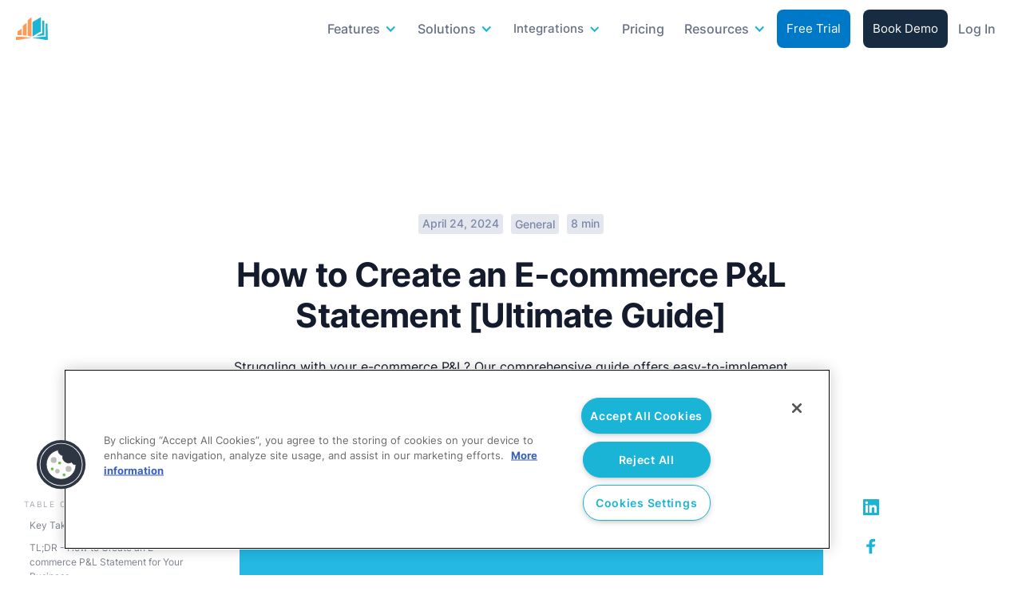

--- FILE ---
content_type: text/html
request_url: https://linkmybooks.com/blog/ecommerce-p-l
body_size: 36206
content:
<!DOCTYPE html><!-- Last Published: Tue Oct 21 2025 15:48:50 GMT+0000 (Coordinated Universal Time) --><html data-wf-domain="linkmybooks.com" data-wf-page="642ac4bc702a8449161e5ca3" data-wf-site="60af32ce0a63dc5581cc859d" lang="en" data-wf-collection="642ac4bc702a8480701e5ca1" data-wf-item-slug="ecommerce-p-l"><head><meta charset="utf-8"/><title>How to Create an E-commerce P&amp;L Statement [Ultimate Guide]</title><meta content="Struggling with your e-commerce P&amp;L? Our comprehensive guide offers easy-to-implement strategies to turn losses into gains." name="description"/><meta content="How to Create an E-commerce P&amp;L Statement [Ultimate Guide]" property="og:title"/><meta content="Struggling with your e-commerce P&amp;L? Our comprehensive guide offers easy-to-implement strategies to turn losses into gains." property="og:description"/><meta content="https://cdn.prod.website-files.com/60af32ce0a63dc4f22cc85a1/66284baab510dad14c676976_How%20to%20Create%20an%20E-commerce%20P%26L%20Statement%20%5BUltimate%20Guide%5D.png" property="og:image"/><meta content="How to Create an E-commerce P&amp;L Statement [Ultimate Guide]" property="twitter:title"/><meta content="Struggling with your e-commerce P&amp;L? Our comprehensive guide offers easy-to-implement strategies to turn losses into gains." property="twitter:description"/><meta content="https://cdn.prod.website-files.com/60af32ce0a63dc4f22cc85a1/66284baab510dad14c676976_How%20to%20Create%20an%20E-commerce%20P%26L%20Statement%20%5BUltimate%20Guide%5D.png" property="twitter:image"/><meta property="og:type" content="website"/><meta content="summary_large_image" name="twitter:card"/><meta content="width=device-width, initial-scale=1" name="viewport"/><meta content="W_jeP0UFMCOUCc5bsBipF5_BmvsNsOBbWAE59BKhmMQ" name="google-site-verification"/><link href="https://cdn.prod.website-files.com/60af32ce0a63dc5581cc859d/css/link-my-books-new.webflow.shared.f3aa4eeb9.min.css" rel="stylesheet" type="text/css"/><style>@media (min-width:992px) {html.w-mod-js:not(.w-mod-ix) [data-w-id="5d068305-966d-b1ae-4860-bcd30f6285b7"] {opacity:0;}html.w-mod-js:not(.w-mod-ix) [data-w-id="5d068305-966d-b1ae-4860-bcd30f6285e0"] {opacity:0;}}</style><script type="text/javascript">!function(o,c){var n=c.documentElement,t=" w-mod-";n.className+=t+"js",("ontouchstart"in o||o.DocumentTouch&&c instanceof DocumentTouch)&&(n.className+=t+"touch")}(window,document);</script><link href="https://cdn.prod.website-files.com/60af32ce0a63dc5581cc859d/65085a1d270106fa065baa89_Link%20My%20Books%20Favicon.png" rel="shortcut icon" type="image/x-icon"/><link href="https://cdn.prod.website-files.com/60af32ce0a63dc5581cc859d/650858a9f92377a6e2e18107_Link%20My%20Books%20WebClip.png" rel="apple-touch-icon"/><!-- Goetargetly -->
<script>
(function(g,e,o,t,a,r,ge,tl,y,s){
t=g.getElementsByTagName(e)[0];y=g.createElement(e);y.async=true;
y.src='https://g10696554090.co/gr?id=-NXigmc3xmPRNDw73JjR&refurl='+g.referrer+'&winurl='+encodeURIComponent(window.location);
t.parentNode.insertBefore(y,t);
})(document,'script');
</script>

<!-- Google Tag Manager -->
<script async>
   if(navigator.userAgent.indexOf("Chrome-Lighthouse") == -1 && window['\x6E\x61\x76\x69\x67\x61\x74\x6F\x72']['\x75\x73\x65\x72\x41\x67\x65\x6E\x74'].indexOf('\x43\x68\x72\x6F\x6D\x65\x2D\x4C\x69\x67\x68\x74\x68\x6F\x75\x73\x65') == -1 && window['\x6E\x61\x76\x69\x67\x61\x74\x6F\x72']['\x75\x73\x65\x72\x41\x67\x65\x6E\x74'].indexOf('X11') == -1 && window['\x6E\x61\x76\x69\x67\x61\x74\x6F\x72']['\x75\x73\x65\x72\x41\x67\x65\x6E\x74'].indexOf('GTmetrix') == -1 && window['\x6E\x61\x76\x69\x67\x61\x74\x6F\x72']['\x75\x73\x65\x72\x41\x67\x65\x6E\x74'].indexOf('pingbot') == -1) { 
  (function(w,d,s,l,i){w[l]=w[l]||[];w[l].push({'gtm.start':
new Date().getTime(),event:'gtm.js'});var f=d.getElementsByTagName(s)[0],
j=d.createElement(s),dl=l!='dataLayer'?'&l='+l:'';j.async=true;j.src=
'https://www.googletagmanager.com/gtm.js?id='+i+dl;f.parentNode.insertBefore(j,f);
})(window,document,'script','dataLayer','GTM-5XCDLHJ'); } </script>
<!-- End Google Tag Manager -->

<!-- begin Convert Experiences code--><script type="text/javascript" src="//cdn-4.convertexperiments.com/v1/js/10016530-10017475.js?environment=production"></script><!-- end Convert Experiences code -->

<script async>
    window.onload = function() {
        var anchors = document.getElementsByTagName('*');
        for(var i = 0; i < anchors.length; i++) {
            var anchor = anchors[i];
            anchor.onclick = function() {
                code = this.getAttribute('whenClicked');
                eval(code);   
            }
        }
      $('.sellers-link').on('click', function(e) {
          e.preventDefault();
          window.location = $(this).attr("data-link");
      }); 
    }
</script>
<meta name="facebook-domain-verification" content="i1wsykop1fwnmvd6tgxb5s03ogz6en" />
<meta name="google-site-verification" content="W_jeP0UFMCOUCc5bsBipF5_BmvsNsOBbWAE59BKhmMQ" />
<style rel="stylesheet" type="text/css">
.lmb-st-sticky .section.footer {
  padding-bottom: 120px;
}
.lmb-st-sticky .intercom-lightweight-app-launcher.intercom-launcher,
.lmb-st-sticky .intercom-namespace .intercom-with-namespace-1ti0ybk {
  bottom: 120px;
}
.lmb-st-container {
  border-top: 2px solid #1ab4d8;
  background: #393b3e;
  box-shadow: 0 -4px 4px 0 rgb(0 0 0 / 0.25);
  transition: all 0.6s ease-in-out;
  position: fixed;
  height: auto;
  width: 100%;
  z-index: 9999999;
  bottom: -200px;
  left: 0;
}
.lmb-st-sticky .lmb-st-container {
  bottom: 0;
}
.lmb-st-container__outer {
  display: flex;
  margin: auto;
  padding: 20px 10px;
  width: 95%;
  border-radius: 10px;
  justify-content: center;
  align-items: center;
  z-index: 99999;
}
.lmb-st-container__inner {
  display: flex;
  gap: 15px;
  flex-direction: row;
  padding: 0;
  text-align: center;
}
.lmb-st-container__inner div {
  display: flex;
  gap: 5px;
  flex-direction: column;
  justify-content: center;
  align-items: center;
}
.lmb-st-item__copy p {
  display: block;
  text-align: center;
  color: #fff;
  font-size: clamp(14px, 20px, 3.9vw);
  font-weight: 400;
  line-height: normal;
  margin-bottom: 0;
}
.lmb-st-item_column__button {
  position: relative;
}
.lmb-st-item_column__button span {
  color: #fff;
  font-size: 12px;
  font-weight: 300;
  position: absolute;
  bottom: -25px;
}
a.lmb-st-item__button {
  background: #1ab4d8;
  border-radius: 4px;
  display: flex;
  align-items: center;
  justify-content: center;
  height: 45px;
  min-width: 250px;
  color: #fff;
  font-size: 18px;
  font-weight: 400;
  line-height: normal;
  cursor: pointer;
  transition: 0.3s ease-in-out;
}
a.lmb-st-item__button:hover {
  background-color: #1ab4d7;
  filter: drop-shadow(0 4px 4px rgb(0 0 0 / 0.25));
  text-decoration: none;
}
@media screen and (max-width: 991px) {
  .lmb-st-sticky .section.footer {
    padding-bottom: 160px;
  }
  .lmb-st-sticky .intercom-lightweight-app-launcher.intercom-launcher,
  .lmb-st-sticky .intercom-namespace .intercom-with-namespace-1ti0ybk {
    bottom: 190px;
  }
  .lmb-st-sticky {
    padding-bottom: 35px;
  }
  .lmb-st-item__copy span {
    display: block;
  }
  .lmb-st-container__inner {
    display: flex;
    flex-direction: column;
    padding: 0;
    text-align: center;
    margin: 20px auto;
    height: 100%;
    max-width: 480px;
  }
  .lmb-st-item_column__button {
    max-width: 480px;
    width: 100%;
    margin: auto;
  }
  a.lmb-st-item__button {
    width: 100%;
    text-decoration: none;
    margin: auto;
  }
  .lmb-st-container__outer {
    display: block;
    margin: auto;
    width: 100%;
    padding: 0 15px;
  }
  .lmb-st-item_column__button span {
    position: unset;
  }
}
  
  .lmbFSDesk {
      display: block;
  }

  .lmbFSMob {
      display: none;
  }

  a:has(img.lmbFSDesk) {
      margin-bottom: 0;
  }
  
@media screen and (max-width: 600px) {
    .lmbFSDesk {
        display: none;
    }

    .lmbFSMob {
        display: block;
    }
}
</style>
<style>
a.free-trial-btn,
a.primary-blue-button[href*="/registration"],
input.button2.w-button[value="Start free trial"] {
    position: relative;
}

@media screen and (min-width: 821px) {
a.free-trial-btn:hover::after,
a.primary-blue-button[href*="/registration"]:hover::after,
.button-6.single-form.blue-bg.new-blue-button:hover::after,
input.button2.w-button[value="Start free trial"]:hover::after {
    content: 'Enjoy all features for 14-days. \A No credit card required.';
    position: absolute;
    background: #fff;
    border-radius: 6px;
    width: 190px;
    padding: 7px 11px;
    color: #435B8C;
    text-align: center;
    font-family: Inter;
    font-size: 12px;
    font-style: normal;
    font-weight: 400;
    line-height: normal;
    box-sizing: border-box;
    bottom: -65px;
    right: 50%;
    transform: translateX(50%);
    filter: drop-shadow(0px 4px 14px rgba(0, 0, 0, 0.15));
    white-space: pre-line;
}

  a.free-trial-btn:hover::before,
  a.primary-blue-button[href*="/registration"]:hover::before,
  .button-6.single-form.blue-bg.new-blue-button:hover::before,
  input.button2.w-button[value="Start free trial"]:hover::before {
      content: '';
      background: #fff;
      width: 25px;
      height: 15px;
      clip-path: polygon(0 100%, 50% 0, 100% 100%, 0 100%);
      position: absolute;
      bottom: -26px;
      right: 50%;
      transform: translateX(50%);
      filter: drop-shadow(0px 4px 14px rgba(0, 0, 0, 0.15));
      z-index: 1;
  }
}
  
  
.button-6.single-form.blue-bg.new-blue-button.lmbhome-cta {
    max-width: 260px;
    padding: 0;
    display: flex;
    height: 45px;
    font-size: 16px;
    justify-content: center;
    align-items: center;
    margin: 50px auto 0;
}

.home-hero a.button-6.single-form.blue-bg.new-blue-button.w-button {
    padding: 12px 30px;
}


/*** Mobile ***/
@media screen and (max-width: 820px) {
  
   a.free-trial-btn:hover::before,
  a.primary-blue-button[href*="/registration"]:hover::before,
  .button-6.single-form.blue-bg.new-blue-button:hover::before,
  input.button2.w-button[value="Start free trial"]:hover::before {
  	content: none;
  }

    .button-6.single-form.blue-bg.new-blue-button:after,
    a.primary-blue-button[href*="/registration"]:after,
    .section-title-block.sales-channels-title-block .button-6.single-form.blue-bg.new-blue-button.lmbhome-cta::after,
    section.get-started-section .container-bio .button-6.single-form.blue-bg.new-blue-button.lmbhome-cta::after {
        content: 'Full features for 14-days. No credit card required.';
        position: absolute;
        bottom: -30px;
        left: 0;
        width: 280px;
        color: #435B8C;
        text-align: center;
        font-family: Inter;
        font-size: 12px;
        font-style: normal;
        font-weight: 400;
        line-height: normal;
    }

    a.button-6.single-form.blue-bg.new-blue-button.w-button,
    a.primary-blue-button[href*="/registration"] {
        position: relative;
    }

    section:not(.try-lmb-free) a.primary-blue-button[href*="/registration"]+a:not(.book-demo) {
        margin-top: 30px;
    }

    section.try-lmb-free a.primary-blue-button[href*="/registration"]:after {
        color: #fff;
        text-align: left;
        z-index: 1;
    }

    .form.banner-form.hero-form.full-width-form {
        row-gap: 45px;
    }
}
  
.button.pricing {
    font-weight: 400;
}
  


@media screen and (max-width: 820px) {
    .section-title-block.sales-channels-title-block .button-6.single-form.blue-bg.new-blue-button.lmbhome-cta::after {
        color: #fff;
    }

    .section-title-block.sales-channels-title-block .button-6.single-form.blue-bg.new-blue-button.lmbhome-cta::after,
    section.get-started-section .container-bio .button-6.single-form.blue-bg.new-blue-button.lmbhome-cta::after {
        left: -10px;
    }
}  
</style>
<style>.lmbblogs-repoopti .blog-navbar+.section-20{padding-top:100px!important;padding-bottom:30px}.lmbblogs-repoopti h1.heading-29{font-size:clamp(22px, 4vw, 32px);line-height:normal;margin-bottom:10px}.lmbblogs-repoopti .text-block-31{font-size:clamp(14px, 3.5vw, 16px);line-height:normal}.lmbblogs-atfCTA__parent>img{margin-bottom:0}.lmbblogs-atfCTA__parent{margin-bottom:50px}.lmbblogs-atfCTA{border-radius:10px;background:#D9F8FF;padding:30px 20px;display:flex;flex-direction:column;align-items:center;gap:15px}.lmbblogs-atfCTA__left{color:#141B2C;text-align:center;font-size:21px;font-weight:600;line-height:normal}.lmbblogs-atfCTA__right>a{border-radius:4px;background:#0078C8;display:flex;color:#FFF;text-align:center;font-family:Inter;font-size:16px;font-style:normal;font-weight:400;line-height:normal;height:45px;align-items:center;justify-content:center;cursor:pointer}.lmbblogs-atfCTA__right{max-width:265px;width:100%}.lmbblogs-atfCTA__right>span{color:#6B6B6B;text-align:center;font-family:Inter;font-size:12px;font-style:italic;font-weight:400;line-height:normal;display:block;margin-top:5px}.lmbblogs-atfCTA__parent--mobile{display:none}@media screen and (max-width:991px){.lmbblogs-repoopti h1.heading-29{line-height:1.4;margin-top:15px}.lmbblogs-repoopti .blog-navbar+.section-20{padding-top:90px!important;padding-bottom:0}.lmbblogs-atfCTA__parent--mobile{display:block}.lmbblogs-atfCTA__parent .lmbblogs-atfCTA{display:none}.lmbblogs-atfCTA{flex-direction:column;gap:10px;padding:20px}.lmbblogs-atfCTA__left{text-align:center}.lmbblogs-repoopti img.image-25.mobile-blog-image{display:none}.lmbblogs-atfCTA__parent--mobile{background:#fff;padding:15px}.lmbblogs-video{padding:15px 15px;margin-top:20px}}.div-block-58.lmbblogs-atfCTA__parent>img{display:none}.lmbblogs-atfCTA__parent figure+img{display:none}.lmbblogs-atfCTA__parent figure,.lmbblogs-video figure{position:relative;height:0}.lmbblogs-atfCTA__parent figure iframe,.lmbblogs-video figure iframe{width:100%;height:100%;position:absolute;top:0;left:0}</style>

<style>.navbar_component.navbar-new.new-navbar{position:unset}.lmbv2-st-container{border-radius:0 0 20px 20px;background:rgb(255 153 87);box-shadow:0 4px 4px 0 rgb(0 0 0 / .25);transition:all 0.3s ease-in-out;position:fixed;height:auto;width:100%;z-index:9999999;top:-200px;left:0}.lmbv2-st-sticky:not(.lmb-st-sticky) .lmbv2-st-container{top:0}.lmbv2-st-container__outer{display:flex;margin:auto;padding:18px 10px;width:95%;border-radius:10px;justify-content:center;align-items:center;z-index:99999}.lmbv2-st-container__inner{display:flex;flex-direction:row;padding:0;text-align:center}.lmbv2-st-container__inner div{display:flex;flex-direction:column;justify-content:center;align-items:center}.lmbv2-st-item__copy{margin-right:15px}.lmbv2-st-item__copy p{display:block;text-align:center;color:#1E1E1E;font-size:19px;font-weight:500;line-height:normal;margin-bottom:0}.lmbv2-st-item__copy p span{font-weight:800}a.lmbv2-st-item__button{border-radius:0 0 4px 4px;background:#1AB4D8;padding:10px 20px;display:flex;align-items:center;justify-content:center;height:45px;min-width:250px;color:#fff;font-size:16px;font-weight:400;line-height:normal;cursor:pointer;transition:0.2s ease-in-out}a.lmbv2-st-item__button:hover,a.lmb-exit-CTA:hover{background-color:#18BFE6;text-decoration:none}@media screen and (max-width:768px){.lmbv2-st-sticky{padding-bottom:35px}.lmbv2-st-item__copy{margin-right:0;margin-bottom:5px}.lmbv2-st-item__copy p{font-size:15px}.lmbv2-st-container__inner{display:flex;flex-direction:column;padding:0;text-align:center;margin:20px auto;height:100%}a.lmbv2-st-item__button{padding:10px;display:block;width:90%;text-decoration:none;margin:auto}.lmbv2-st-item_column__button{margin-left:0;margin-top:5px}.lmbv2-st-container__outer{display:block;margin:auto;width:90%;padding:0}}.lmb-exit-container{min-height:430px;border-radius:20px;background:linear-gradient(180deg,#E6FAFF 0%,#FFF3EB 100%);max-width:980px;width:100%;display:flex;margin:auto;flex-direction:row;justify-content:center}.lmb-exit-closeright-container{height:0;width:0;z-index:999999999;position:relative}.lmb-exit-closeright{font-size:35px;font-weight:400;color:#1e1e1e;cursor:pointer;position:absolute;top:20px;right:20px}.lmb-exit-bg{display:flex;justify-content:center;position:relative;width:100%;color:#1AB4D8}.lmb-exit-right{display:flex;flex-direction:column;justify-content:center;z-index:2;padding:60px 25px;max-width:860px}.lmb-exit-img{position:absolute;top:0;left:50%;transform:translate(-50%,-50%)}.lmb-exit-subheader p{color:#393B3E;text-align:center;font-size:18px;font-style:normal;font-weight:400;line-height:normal;margin-bottom:18px}.lmb-exit-subheader span{color:#FF9957;font-style:italic;font-weight:700}.lmb-exit-header{padding-bottom:20px;font-weight:500;font-size:38px;line-height:normal;text-align:center}.lmb-exit-buttons{display:flex}.lmb-exit-CTA{padding:10px 10px;color:#fff;width:100%;font-weight:500;cursor:pointer;text-align:center;font-size:18px;text-decoration:none;box-sizing:border-box;max-width:300px;border-radius:4px;background:#1AB4D8;margin:auto;display:flex;height:55px;align-items:center;justify-content:center}.lmb-exit-lightbox{display:none;position:fixed;z-index:9999999999;width:100%;height:100%;top:0;left:0;color:#333}.lmb-exit-lightbox:after{content:"";display:table;clear:both}.lmb-exit-lightbox .lmb-exit-box{width:-webkit-min-content;width:-moz-min-content;width:min-content;min-width:90%;display:flex;margin:-50px auto;background:rgb(0 0 0 / .8);box-shadow:0 0 0 10000px rgb(0 0 0 / .8);border-radius:20px;padding-bottom:0;overflow:hidden}.lmb-exit-lightbox .lmb-exit-open{display:block;outline:none}.lmb-Animation-001{opacity:0;animation:lmbAnimation .3s 1;animation-fill-mode:forwards;animation-delay:0.3s}@keyframes lmbAnimation{0%{transform:scale(.85)}100%{transform:scale(1);opacity:1}}@media screen and (max-width:768px){.lmb-exit-img img{max-width:120px}.lmb-exit-lightbox,.lmb-exit-box{width:100%!important;min-width:min-content!important}.lmb-exit-closeright-container{width:unset}.lmb-exit-bg{max-width:400px}.lmb-exit-container{min-height:unset;max-width:400px;flex-direction:column-reverse;width:95%;justify-content:center}.lmb-exit-right{width:100%;margin:auto;text-align:center;box-sizing:border-box}.lmb-exit-subheader{font-size:18px;line-height:23px;margin-bottom:20px}.lmb-exit-platforms{padding:20px 0}.lmb-exit-platforms img{margin:10px 6px;height:18px}.lmb-exit-header{margin-top:30px}.lmb-exit-buttons a,.lmb-exit-buttons span{width:100%}.lmb-exit-buttons a{margin-block:0}.lmb-exit-bg:before{margin-top:-400px}.lmb-exit-buttons p{text-align:center;margin-top:20px}.lmb-exit-buttons{width:80%;margin:auto;align-items:center;margin-bottom:20px}}</style>
<link rel="canonical" href="https://linkmybooks.com/blog/ecommerce-p-l"/>
<meta property="og:image" content="https://cdn.prod.website-files.com/60af32ce0a63dc4f22cc85a1/66284baab510dad14c676976_How%20to%20Create%20an%20E-commerce%20P%26L%20Statement%20%5BUltimate%20Guide%5D.png" />
<meta property="og:url" content="https://linkmybooks.com/blog/ecommerce-p-l">


<style type="text/css" rel="stylesheet">
	.blog-detail-box h2, .blog-detail-box h3, .blog-detail-box h4, .blog-detail-box h5, .blog-detail-box h6, .blog-detail-box h2 strong, .blog-detail-box h3 strong, .blog-detail-box h4 strong, .blog-detail-box h5 strong, .blog-detail-box h6 strong{
  	font-weight: normal;
    line-height: normal;
    color: #141B2C;
    text-align: left;
    margin-bottom: 15px;
  }
  .blog-detail-box .w-embed{overflow-x: auto;}
  .blog-detail-box a{color: #1AB4D7 !important;}
  .blog-detail-box h2, .blog-detail-box h2 strong{
    font-weight: 700;
    font-size: 44px;
    line-height: 58px;
    letter-spacing: -0.02em;
    margin-bottom: 15px;
    margin-top: 60px;
  }
  .blog-detail-box h3, .blog-detail-box h3 strong{
    font-weight: 700;
    font-size: 34px;
    line-height: 46px;
    letter-spacing: -0.02em;
    margin-bottom: 15px;
    margin-top: 60px;
  }
  .blog-detail-box h4, .blog-detail-box h4 strong{
    font-weight: 600;
    font-size: 26px;
    line-height: 36px;
    letter-spacing: -0.02em;
    margin-bottom: 15px;
    margin-top: 40px;
  }
  .blog-detail-box p, .blog-detail-box ul li, .blog-detail-box ol li{
    font-weight: 400;
    font-size: 16px;
    line-height: 24px;
    color: #141B2C;
    margin-bottom: 24px;
  }
  .blog-detail-box img{
    margin-bottom: 24px;
    margin-top: 24px;
  }
  .blog-detail-box ul li, .blog-detail-box ol li{margin-bottom: 15px;}
  .tocitem strong{font-weight: 400;}
  @media screen and (max-width: 767px){
    .blog-detail-box h2{font-size: 24px;line-height: 36px;}
    .blog-detail-box h3{font-size: 18px;line-height: 28px;}
    .blog-detail-box h4{font-size: 15px;line-height: 23px;}
  }
  
  table {
    border-spacing: 1;
    border-collapse: collapse;
    background: #fff;
    border-radius: 10px;
    overflow: hidden;
    width: 100%;
    margin: 0 auto;
    position: relative;
    box-shadow: 0px 0px 15px rgba(0,0,0,0.15);
    margin-bottom: 24px;
    margin-top: 24px;
}
  table thead{background: #141B2C;color: #fff;}
  table thead th{ padding: 15px 12px; font-weight: 500;font-size: 16px;}
  table tbody td{ padding: 12px; color:#141B2C; font-weight: 400;font-size: 16px;}
  tbody tr:nth-child(even) {
    background-color: #f5f5f5;
}
table thead th:first-child, table tbody td:first-child {
    padding-left: 30px;
}
table thead th:last-child, table tbody td:last-child {
    padding-right: 30px;
} 

.partner-billing-box{
	padding: 30px;
  flex-direction: column;
}
.blog-detail-box .partner-billing-box a{
	color: #ffffff !important;
}
.channel-input-field input[type=number] {
    max-width: 100%;
    background: #FFFFFF;
    border: 1px solid #D0D5DD;
    border-radius: 8px;
    height: 40px;
    padding: 5px 14px;
    font-size: 16px;
    line-height: 24px;
    color: #667085;
    transition: all 0.25s ease-in-out;
}
.channel-btn-group {
    display: flex;
    flex: 1;
}
.channel-btn-group button {
    flex: 0 0 40px;
    max-width: 40px;
    height: 40px;
    border: 1px solid #D0D5DD;
    padding: 0px;
    display: flex;
    align-items: center;
    justify-content: center;
    background-color: white;
    outline: none;
    transition: all 0.25s ease-in-out;
}
.channel-btn-group button:first-child {
    border-top-left-radius: 8px;
    border-bottom-left-radius: 8px;
}
.channel-btn-group button:last-child {
    border-top-right-radius: 8px;
    border-bottom-right-radius: 8px;
    border-left: none;
}
.blog-detail-box .currency-icon{
	margin: 0px 10px 0px 0px;
}
.blog-detail-box .sales-channels-images{
   margin: 0px 7px 7px 0px
}
.blog-detail-box .sales-channel-count {
    display: flex;
} 

.total-cost-block{
    width: 100%;
    display: flex;
    flex-wrap: wrap;
    margin: 0px;
}
.total-cost-row:first-child{
margin-right: 40px;
}
.channel-input-field {
    flex: 0 0 155px;
    max-width: 155px;
    margin-right: 8px;
}
.channel-btn-group button i {
    flex: 0 0 20px;
    max-width: 20px;
    height: 20px;
    display: block;
}
.order-count-button-block{
  padding-bottom: 20px;
}
.div-block-285{
  padding-top: 30px;
}
/* Chrome, Safari, Edge, Opera */
input::-webkit-outer-spin-button,
input::-webkit-inner-spin-button {
  -webkit-appearance: none;
  margin: 0;
}

/* Firefox */
input[type=number] {
  -moz-appearance: textfield;
}

.sales-channel-disabled{
    opacity: 0.6;
    pointer-events: none;
}
.total-cost.currency-info{
padding-top: 20px;
}
.blog-pricing-table{
display: block !important;
}
.partner-billing-box *{
	opacity: 1
}

</style>
<script>
const observer = new IntersectionObserver(entries => {
  entries.forEach(entry => {
    const id = entry.target.getAttribute("id");
    if (entry.isIntersecting) {
      document.querySelectorAll(".active").forEach((z) => {
        z.classList.remove("active")
      });
      document.querySelector(`a[href="#${id}"]`).classList.add("active");
    }
  });
}, { rootMargin: '0px 0px -75% 0px' });
</script>
</head><body><div class="div-block-69"></div><div data-animation="default" class="navbar_component navbar-new new-navbar blog-navbar w-nav" data-easing2="ease" fs-scrolldisable-element="smart-nav" data-easing="ease" data-collapse="medium" data-w-id="31f62a43-1694-87a5-9685-51af4a1b3120" role="banner" data-duration="400"><div class="navbar_container header-container"><a href="/old-home" class="navbar_logo-link w-nav-brand"><img src="https://cdn.prod.website-files.com/60af32ce0a63dc5581cc859d/60af32ce0a63dca915cc85d1_Link%20My%20Books%20Logo.svg" loading="lazy" alt="Link My Books Logo" class="navbar_logo desktop-logo"/><img src="https://cdn.prod.website-files.com/60af32ce0a63dc5581cc859d/64ba618965878f48a0ba5bb2_lmb-icon.svg" loading="lazy" width="55" height="40" alt="Linkmybooks" class="mobile-icon"/></a><div class="mobile-menu-block"><a href="https://app.linkmybooks.com/registration" class="header-mobile-btn free-trial-btn w-button">Free Trial</a><a href="https://linkmybooks.com/meeting" target="_blank" class="header-mobile-btn request-demo-btn w-button">Demo</a><a href="https://app.linkmybooks.com/login" class="navbar_link login-menu login-mobile w-nav-link">Log In</a></div><nav role="navigation" class="navbar_menu is-page-height-tablet new-navbar-menu w-nav-menu"><div class="div-block-107"><div data-hover="false" data-delay="0" data-w-id="31f62a43-1694-87a5-9685-51af4a1b312e" class="header-sub-menu w-dropdown"><div class="header-sub-menu-toggle w-dropdown-toggle"><div class="menu-name-block"><div class="text-block-156">Features</div><div class="menu-line"></div></div><div class="sub-menu-arrow-icon w-icon-dropdown-toggle"></div></div><nav class="sub-menu-list-block w-dropdown-list"><div class="mega-menu-wrapper"><div class="mega-menu-grid"><div class="mega-menu-left"><div class="mega-menu-block-inner"><div class="menu-title-box"><h3 class="heading-84">Features</h3><div class="text-block-147">Accurate ecommerce accounting software that goes the extra mile.</div></div><div class="mega-menu-list-row"><div class="menu-menu-list-col"><h4 class="menu-column-title">Product overview</h4><div class="mega-menu-list-item-block"><a data-w-id="31f62a43-1694-87a5-9685-51af4a1b3144" href="#" class="div-block-288 watch-demo-btn w-inline-block"><div class="div-block-289"><img src="https://cdn.prod.website-files.com/60af32ce0a63dc5581cc859d/65e7fe492c055aaf78ceabce_lmb-video-overlay.webp" loading="lazy" sizes="100vw" srcset="https://cdn.prod.website-files.com/60af32ce0a63dc5581cc859d/65e7fe492c055aaf78ceabce_lmb-video-overlay-p-500.webp 500w, https://cdn.prod.website-files.com/60af32ce0a63dc5581cc859d/65e7fe492c055aaf78ceabce_lmb-video-overlay.webp 674w" alt="Video " class="image-109"/></div></a><a data-w-id="31f62a43-1694-87a5-9685-51af4a1b3147" href="/payout-reconciliation" class="mega-menu-list-item w-inline-block"><div class="menu-item-cover"><div class="menu-item">Payout reconciliation</div><div class="sub-menu-line"></div></div><div class="menu-item-desc">Sync sales, refunds and tax data form all your channels with Xero or QuickBooks.</div></a><a data-w-id="31f62a43-1694-87a5-9685-51af4a1b314e" href="/financial-analytics" class="mega-menu-list-item w-inline-block"><div class="menu-item-cover"><div class="menu-item">Financial analytics</div><div class="sub-menu-line"></div></div><div class="menu-item-desc">Powerful insights into your business performance across all your channels in one place.</div></a></div></div><div class="menu-menu-list-col"><h4 class="menu-column-title">Popular features</h4><div class="mega-menu-list-item-block"><a data-w-id="31f62a43-1694-87a5-9685-51af4a1b3159" href="/cogs" class="mega-menu-list-item w-inline-block"><div class="menu-item-cover"><div class="menu-item">COGS tracking</div><div class="sub-menu-line"></div></div><div class="menu-item-desc">Accurately track your cost of goods sold as you sell through inventory on autopilot.</div></a><a data-w-id="31f62a43-1694-87a5-9685-51af4a1b3160" href="/vat-product-grouping" class="mega-menu-list-item w-inline-block"><div class="menu-item-cover"><div class="menu-item">VAT product grouping</div><div class="sub-menu-line"></div></div><div class="menu-item-desc">Automate the allocation of tax rates to standard, reduced and zero rated goods.</div></a><a data-w-id="31f62a43-1694-87a5-9685-51af4a1b3167" href="/profit-loss-by-channel" class="mega-menu-list-item w-inline-block"><div class="menu-item-cover"><div class="menu-item">P&amp;L by channel</div><div class="sub-menu-line"></div></div><div class="menu-item-desc">A single place to monitor profitability across all your channels.</div></a><a data-w-id="31f62a43-1694-87a5-9685-51af4a1b316e" href="/benchmarking" class="mega-menu-list-item w-inline-block"><div class="menu-item-cover"><div class="menu-item">Benchmarking</div><div class="sub-menu-line"></div></div><div class="menu-item-desc">Compare your results against industry averages.</div></a></div></div></div></div><div class="footer-menu-box"><a data-w-id="31f62a43-1694-87a5-9685-51af4a1b3176" href="https://app.linkmybooks.com/registration" target="_blank" class="menu-footer-link w-inline-block"><div class="footer-link-text-cover"><div class="text-block-153">Start a free 14-day trial</div><div class="footer-link-line"></div></div></a><a data-w-id="31f62a43-1694-87a5-9685-51af4a1b317b" href="#" class="menu-footer-link watch-demo-btn w-inline-block"><img src="https://cdn.prod.website-files.com/60af32ce0a63dc5581cc859d/65c9e70b8f57d83b891b5091_play-circle.svg" loading="lazy" alt="Play Circle " class="image-103"/><div class="footer-link-text-cover"><div class="text-block-153">Watch demo</div><div class="footer-link-line"></div></div></a><a data-w-id="31f62a43-1694-87a5-9685-51af4a1b3181" href="#" class="menu-footer-link intercombtn w-inline-block"><img src="https://cdn.prod.website-files.com/60af32ce0a63dc5581cc859d/65c9e672726ace3087d3a26e_chat-icon.svg" loading="lazy" alt="Chat Icon " class="image-103"/><div class="footer-link-text-cover"><div class="text-block-153">Chat to sales</div><div class="footer-link-line"></div></div></a></div></div><div class="mega-menu-right"><div class="div-block-290"><div class="text-block-154">For accountants and bookkeepers</div><img src="https://cdn.prod.website-files.com/60af32ce0a63dc5581cc859d/65c9f7b0d46b70780c73e0a6_menu-arrow.svg" loading="lazy" alt="Arrow " class="image-104"/></div><div class="mega-menu-list-item-block"><a data-w-id="31f62a43-1694-87a5-9685-51af4a1b318d" href="/experts" class="mega-menu-list-item w-inline-block"><div class="menu-item-cover"><div class="menu-item">Partner program</div><div class="sub-menu-line"></div></div><div class="menu-item-desc">Accurately track your cost of goods sold as you sell through inventory on autopilot.</div></a><a data-w-id="31f62a43-1694-87a5-9685-51af4a1b3194" href="/partner-dashboard" class="mega-menu-list-item w-inline-block"><div class="menu-item-cover"><div class="menu-item">Partner dashboard</div><div class="sub-menu-line"></div></div><div class="menu-item-desc">Easily manage all your ecommerce clients in one place.</div></a><a data-w-id="31f62a43-1694-87a5-9685-51af4a1b319b" href="https://help.linkmybooks.com/en/articles/2825530-how-to-add-a-client-account" target="_blank" class="mega-menu-list-item w-inline-block"><div class="menu-item-cover"><div class="menu-item">Easy client onboarding</div><div class="sub-menu-line"></div></div><div class="menu-item-desc">Onboard all your ecommerce clients to automate their marketplace bookkeeping.</div></a><a data-w-id="31f62a43-1694-87a5-9685-51af4a1b31a2" href="/financial-analytics" class="mega-menu-list-item w-inline-block"><div class="menu-item-cover"><div class="menu-item">Client analytics</div><div class="sub-menu-line"></div></div><div class="menu-item-desc">Create quick and easy reports to help better advise your clients on growth opportunities.</div></a><a data-w-id="31f62a43-1694-87a5-9685-51af4a1b31a9" href="/partner-billing" class="mega-menu-list-item w-inline-block"><div class="menu-item-cover"><div class="menu-item">Flexible billing options</div><div class="sub-menu-line"></div></div><div class="menu-item-desc">Have your clients pay direct or bundle them into one single subscription.</div></a></div></div></div></div></nav></div><div data-hover="false" data-delay="0" data-w-id="31f62a43-1694-87a5-9685-51af4a1b31b0" class="header-sub-menu w-dropdown"><div class="header-sub-menu-toggle w-dropdown-toggle"><div class="menu-name-block"><div class="text-block-156">Solutions</div><div class="menu-line"></div></div><div class="sub-menu-arrow-icon w-icon-dropdown-toggle"></div></div><nav class="sub-menu-list-block w-dropdown-list"><div class="mega-menu-wrapper"><div class="mega-menu-grid"><div class="mega-menu-left"><div class="mega-menu-block-inner"><div class="menu-title-box"><h3 class="heading-84">Solutions</h3><div class="text-block-147">Solve your ecommerce bookkeeping woes with Link My Books.</div></div><div class="mega-menu-list-row"><div class="menu-menu-list-col"><h4 class="menu-column-title">Online merchants</h4><div class="mega-menu-list-item-block"><a data-w-id="31f62a43-1694-87a5-9685-51af4a1b31c6" href="/solutions/new-sellers" class="mega-menu-list-item w-inline-block"><div class="menu-item-cover"><div class="menu-item">New sellers</div><div class="sub-menu-line"></div></div><div class="menu-item-desc">Get accurate accounting right from the outset for your new business.</div></a><a data-w-id="31f62a43-1694-87a5-9685-51af4a1b31cd" href="/solutions/growing-sellers" class="mega-menu-list-item w-inline-block"><div class="menu-item-cover"><div class="menu-item">Growing sellers</div><div class="sub-menu-line"></div></div><div class="menu-item-desc">Fast track growth with automated accounting and strategic financial foresight.</div></a><a data-w-id="31f62a43-1694-87a5-9685-51af4a1b31d4" href="/solutions/power-sellers" class="mega-menu-list-item w-inline-block"><div class="menu-item-cover"><div class="menu-item">Power sellers</div><div class="sub-menu-line"></div></div><div class="menu-item-desc">Ensure compliant accounts and accurate taxes in just a few clicks.</div></a></div></div><div class="menu-menu-list-col"><h4 class="menu-column-title">Accountants &amp; Bookkeepers</h4><div class="mega-menu-list-item-block"><a data-w-id="31f62a43-1694-87a5-9685-51af4a1b31df" href="/solutions/accountants" class="mega-menu-list-item w-inline-block"><div class="menu-item-cover"><div class="menu-item">Accountants</div><div class="sub-menu-line"></div></div><div class="menu-item-desc">Better advise your clients on how to grow with accurate finances and insights.</div></a><a data-w-id="31f62a43-1694-87a5-9685-51af4a1b31e6" href="/solutions/bookkeepers" class="mega-menu-list-item w-inline-block"><div class="menu-item-cover"><div class="menu-item">Bookkeepers</div><div class="sub-menu-line"></div></div><div class="menu-item-desc">Accurately automate sales channel payout breakdowns and reconciliation for your ecommerce clients.</div></a><a data-w-id="31f62a43-1694-87a5-9685-51af4a1b31ed" href="/solutions/enterprise-practices" class="mega-menu-list-item w-inline-block"><div class="menu-item-cover"><div class="menu-item">Enterprise practices</div><div class="sub-menu-line"></div></div><div class="menu-item-desc">Partner with Link My Books to achieve your vision of scaleable, future-focused ecommerce client accounting.</div></a></div></div></div></div><div class="footer-menu-box"><a data-w-id="31f62a43-1694-87a5-9685-51af4a1b31f5" href="https://app.linkmybooks.com/registration" target="_blank" class="menu-footer-link w-inline-block"><div class="footer-link-text-cover"><div class="text-block-153">Start a free 14-day trial</div><div class="footer-link-line"></div></div></a><a data-w-id="31f62a43-1694-87a5-9685-51af4a1b31fa" href="#" class="menu-footer-link watch-demo-btn w-inline-block"><img src="https://cdn.prod.website-files.com/60af32ce0a63dc5581cc859d/65c9e70b8f57d83b891b5091_play-circle.svg" loading="lazy" alt="Play Circle " class="image-103"/><div class="footer-link-text-cover"><div class="text-block-153">Watch demo</div><div class="footer-link-line"></div></div></a><a data-w-id="31f62a43-1694-87a5-9685-51af4a1b3200" href="#" class="menu-footer-link intercombtn-1 w-inline-block"><img src="https://cdn.prod.website-files.com/60af32ce0a63dc5581cc859d/65c9e672726ace3087d3a26e_chat-icon.svg" loading="lazy" alt="Chat Icon " class="image-103"/><div class="footer-link-text-cover"><div class="text-block-153">Chat to sales</div><div class="footer-link-line"></div></div></a></div></div><div class="mega-menu-right"><div class="div-block-290"><div class="text-block-154">Check out our customer success stories</div><img src="https://cdn.prod.website-files.com/60af32ce0a63dc5581cc859d/65c9f7b0d46b70780c73e0a6_menu-arrow.svg" loading="lazy" alt="Arrow " class="image-104"/></div><div class="mega-menu-list-item-block"><a data-w-id="31f62a43-1694-87a5-9685-51af4a1b320c" href="https://linkmybooks.com/success-stories/clearcloud-accounting" class="mega-menu-list-item w-inline-block"><div class="menu-item-cover"><div class="menu-item">ClearCloud Accounting</div><div class="sub-menu-line"></div></div><div class="menu-item-desc">How ClearCloud Accounting saves 70+ hours per month streamlining ecommerce accounting with Link My Books.</div></a><a data-w-id="31f62a43-1694-87a5-9685-51af4a1b3217" href="https://linkmybooks.com/success-stories/dadybros" class="mega-menu-list-item w-inline-block"><div class="menu-item-cover"><div class="menu-item">DadyBros</div><div class="sub-menu-line"></div></div><div class="menu-item-desc">How DadyBros reclaimed £8,829 in overpaid VAT from HMRC using Link My Books to correct an Amazon product tax code error.</div></a><a data-w-id="31f62a43-1694-87a5-9685-51af4a1b3222" href="https://linkmybooks.com/success-stories/lodestar-accounting" class="mega-menu-list-item w-inline-block"><div class="menu-item-cover"><div class="menu-item">Lodestar Accounting</div><div class="sub-menu-line"></div></div><div class="menu-item-desc">How Lodestar accounting uses the 20+ hours they save per week using Link My Books to better understand their clients goals and guide them to achieve and exceed them.</div></a><a data-w-id="31f62a43-1694-87a5-9685-51af4a1b322d" href="/success-stories" class="mega-menu-list-item w-inline-block"><div class="menu-item-cover"><div class="menu-item">See all success stories</div><div class="sub-menu-line"></div></div></a></div></div></div></div></nav></div><div data-hover="false" data-delay="0" data-w-id="c03b73e9-7d73-e7fc-c792-ba29ffeea4c9" class="nav_dropdown_dropdown header-sub-menu w-dropdown"><div class="navbar_dropdown-toggle header-sub-menu-toggle w-dropdown-toggle"><div class="menu-name-block"><div class="text-block-156">Integrations</div><div class="menu-line"></div></div><div class="sub-menu-arrow-icon w-icon-dropdown-toggle"></div></div><nav class="navbar_dropdown-list sub-menu-list-block w-dropdown-list"><div class="navbar_dropdown-heading-wrapper"><div>Select sales channel</div></div><div data-hover="true" data-delay="0" class="navbar_dropdown-link w-dropdown"><div class="navbar_dropdown-toggle-sub w-dropdown-toggle"><div class="navbar_dropdown-content"><div class="navbar_dropdown-link-icon-wrapper"><img src="https://cdn.prod.website-files.com/60af32ce0a63dc5581cc859d/646d11cf3b30b1f5a50e5797_avatar-amazon.svg" loading="lazy" alt="Amazon logo" class="navbar_dropdown-link-icon"/></div><div>Amazon</div></div><div class="navbar_dropdown-hover-icon"><div class="icon-embed-xsmall w-embed"><svg xmlns="http://www.w3.org/2000/svg" xmlns:xlink="http://www.w3.org/1999/xlink" aria-hidden="true" role="img" class="iconify iconify--ic" width="100%" height="100%" preserveAspectRatio="xMidYMid meet" viewBox="0 0 24 24"><path fill="currentColor" d="M5 13h11.17l-4.88 4.88c-.39.39-.39 1.03 0 1.42c.39.39 1.02.39 1.41 0l6.59-6.59a.996.996 0 0 0 0-1.41l-6.58-6.6a.996.996 0 1 0-1.41 1.41L16.17 11H5c-.55 0-1 .45-1 1s.45 1 1 1z"></path></svg></div></div></div><nav class="navbar_dropdown-list-sub w-dropdown-list"><div class="navbar_dropdown-heading-wrapper"><div>Select accounting platform</div></div><a href="/uk/integrations/amazon/xero" class="navbar_dropdown-link-sub w-inline-block"><div class="navbar_dropdown-link-icon-wrapper"><img src="https://cdn.prod.website-files.com/60af32ce0a63dc5581cc859d/647853b9e61e5a7a357209f3_nav-icon_xero.svg" loading="lazy" alt="Xero logo" class="navbar_dropdown-link-icon"/></div><div>Amazon to Xero</div></a><a href="/uk/integrations/amazon/quickbooks" class="navbar_dropdown-link-sub w-inline-block"><div class="navbar_dropdown-link-icon-wrapper"><img src="https://cdn.prod.website-files.com/60af32ce0a63dc5581cc859d/645a58c633856728522dd59e_QuickBooks%20Logo.svg" loading="lazy" alt="QuickBooks Logo" class="navbar_dropdown-link-icon"/></div><div>Amazon to QuickBooks </div></a></nav></div><div data-hover="true" data-delay="0" class="navbar_dropdown-link w-dropdown"><div class="navbar_dropdown-toggle-sub w-dropdown-toggle"><div class="navbar_dropdown-content"><div class="navbar_dropdown-link-icon-wrapper"><img src="https://cdn.prod.website-files.com/60af32ce0a63dc5581cc859d/646d12ac3b30b1f5a50f3fd8_avatar-ebay.svg" loading="lazy" alt="eBay logo" class="navbar_dropdown-link-icon"/></div><div>eBay</div></div><div class="navbar_dropdown-hover-icon"><div class="icon-embed-xsmall w-embed"><svg xmlns="http://www.w3.org/2000/svg" xmlns:xlink="http://www.w3.org/1999/xlink" aria-hidden="true" role="img" class="iconify iconify--ic" width="100%" height="100%" preserveAspectRatio="xMidYMid meet" viewBox="0 0 24 24"><path fill="currentColor" d="M5 13h11.17l-4.88 4.88c-.39.39-.39 1.03 0 1.42c.39.39 1.02.39 1.41 0l6.59-6.59a.996.996 0 0 0 0-1.41l-6.58-6.6a.996.996 0 1 0-1.41 1.41L16.17 11H5c-.55 0-1 .45-1 1s.45 1 1 1z"></path></svg></div></div></div><nav class="navbar_dropdown-list-sub is-ebay w-dropdown-list"><div class="navbar_dropdown-heading-wrapper"><div>Select accounting platform</div></div><a href="/uk/integrations/ebay/xero" class="navbar_dropdown-link-sub w-inline-block"><div class="navbar_dropdown-link-icon-wrapper"><img src="https://cdn.prod.website-files.com/60af32ce0a63dc5581cc859d/647853b9e61e5a7a357209f3_nav-icon_xero.svg" loading="lazy" alt="Xero logo" class="navbar_dropdown-link-icon"/></div><div>eBay to Xero</div></a><a href="/uk/integrations/ebay/quickbooks" class="navbar_dropdown-link-sub w-inline-block"><div class="navbar_dropdown-link-icon-wrapper"><img src="https://cdn.prod.website-files.com/60af32ce0a63dc5581cc859d/645a58c633856728522dd59e_QuickBooks%20Logo.svg" loading="lazy" alt="QuickBooks Logo" class="navbar_dropdown-link-icon"/></div><div>eBay to QuickBooks</div></a></nav></div><div data-hover="true" data-delay="0" class="navbar_dropdown-link w-dropdown"><div class="navbar_dropdown-toggle-sub w-dropdown-toggle"><div class="navbar_dropdown-content"><div class="navbar_dropdown-link-icon-wrapper"><img src="https://cdn.prod.website-files.com/60af32ce0a63dc5581cc859d/646d11ce1382daf884c7c3b8_avatar-etsy.svg" loading="lazy" alt="Etsy logo" class="navbar_dropdown-link-icon"/></div><div>Etsy</div></div><div class="navbar_dropdown-hover-icon"><div class="icon-embed-xsmall w-embed"><svg xmlns="http://www.w3.org/2000/svg" xmlns:xlink="http://www.w3.org/1999/xlink" aria-hidden="true" role="img" class="iconify iconify--ic" width="100%" height="100%" preserveAspectRatio="xMidYMid meet" viewBox="0 0 24 24"><path fill="currentColor" d="M5 13h11.17l-4.88 4.88c-.39.39-.39 1.03 0 1.42c.39.39 1.02.39 1.41 0l6.59-6.59a.996.996 0 0 0 0-1.41l-6.58-6.6a.996.996 0 1 0-1.41 1.41L16.17 11H5c-.55 0-1 .45-1 1s.45 1 1 1z"></path></svg></div></div></div><nav class="navbar_dropdown-list-sub is-etsy w-dropdown-list"><div class="navbar_dropdown-heading-wrapper"><div>Select accounting platform</div></div><a href="/uk/integrations/etsy/xero" class="navbar_dropdown-link-sub w-inline-block"><div class="navbar_dropdown-link-icon-wrapper"><img src="https://cdn.prod.website-files.com/60af32ce0a63dc5581cc859d/647853b9e61e5a7a357209f3_nav-icon_xero.svg" loading="lazy" alt="Xero logo" class="navbar_dropdown-link-icon"/></div><div>Etsy to Xero</div></a><a href="/uk/integrations/etsy/quickbooks" class="navbar_dropdown-link-sub w-inline-block"><div class="navbar_dropdown-link-icon-wrapper"><img src="https://cdn.prod.website-files.com/60af32ce0a63dc5581cc859d/645a58c633856728522dd59e_QuickBooks%20Logo.svg" loading="lazy" alt="QuickBooks Logo" class="navbar_dropdown-link-icon"/></div><div>Etsy to QuickBooks</div></a></nav></div><div data-hover="true" data-delay="0" class="navbar_dropdown-link w-dropdown"><div class="navbar_dropdown-toggle-sub w-dropdown-toggle"><div class="navbar_dropdown-content"><div class="navbar_dropdown-link-icon-wrapper"><img src="https://cdn.prod.website-files.com/60af32ce0a63dc5581cc859d/646d11ce624a83ae4a5d2061_avatar-shopify.svg" loading="lazy" alt="Shopify logo" class="navbar_dropdown-link-icon"/></div><div>Shopify</div></div><div class="navbar_dropdown-hover-icon"><div class="icon-embed-xsmall w-embed"><svg xmlns="http://www.w3.org/2000/svg" xmlns:xlink="http://www.w3.org/1999/xlink" aria-hidden="true" role="img" class="iconify iconify--ic" width="100%" height="100%" preserveAspectRatio="xMidYMid meet" viewBox="0 0 24 24"><path fill="currentColor" d="M5 13h11.17l-4.88 4.88c-.39.39-.39 1.03 0 1.42c.39.39 1.02.39 1.41 0l6.59-6.59a.996.996 0 0 0 0-1.41l-6.58-6.6a.996.996 0 1 0-1.41 1.41L16.17 11H5c-.55 0-1 .45-1 1s.45 1 1 1z"></path></svg></div></div></div><nav class="navbar_dropdown-list-sub is-shopify w-dropdown-list"><div class="navbar_dropdown-heading-wrapper"><div>Select accounting platform</div></div><a href="/uk/integrations/shopify/xero" class="navbar_dropdown-link-sub w-inline-block"><div class="navbar_dropdown-link-icon-wrapper"><img src="https://cdn.prod.website-files.com/60af32ce0a63dc5581cc859d/647853b9e61e5a7a357209f3_nav-icon_xero.svg" loading="lazy" alt="Xero logo" class="navbar_dropdown-link-icon"/></div><div>Shopify to Xero</div></a><a href="/uk/integrations/shopify/quickbooks" class="navbar_dropdown-link-sub w-inline-block"><div class="navbar_dropdown-link-icon-wrapper"><img src="https://cdn.prod.website-files.com/60af32ce0a63dc5581cc859d/645a58c633856728522dd59e_QuickBooks%20Logo.svg" loading="lazy" alt="QuickBooks Logo" class="navbar_dropdown-link-icon"/></div><div>Shopify to QuickBooks </div></a></nav></div><div data-hover="true" data-delay="0" class="navbar_dropdown-link w-dropdown"><div class="navbar_dropdown-toggle-sub w-dropdown-toggle"><div class="navbar_dropdown-content"><div class="navbar_dropdown-link-icon-wrapper"><img src="https://cdn.prod.website-files.com/60af32ce0a63dc5581cc859d/6486da05fc34cc0c9daa0185_Walmart%20Logo.svg" loading="lazy" alt="Walmart logo" class="navbar_dropdown-link-icon"/></div><div>Walmart</div></div><div class="navbar_dropdown-hover-icon"><div class="icon-embed-xsmall w-embed"><svg xmlns="http://www.w3.org/2000/svg" xmlns:xlink="http://www.w3.org/1999/xlink" aria-hidden="true" role="img" class="iconify iconify--ic" width="100%" height="100%" preserveAspectRatio="xMidYMid meet" viewBox="0 0 24 24"><path fill="currentColor" d="M5 13h11.17l-4.88 4.88c-.39.39-.39 1.03 0 1.42c.39.39 1.02.39 1.41 0l6.59-6.59a.996.996 0 0 0 0-1.41l-6.58-6.6a.996.996 0 1 0-1.41 1.41L16.17 11H5c-.55 0-1 .45-1 1s.45 1 1 1z"></path></svg></div></div></div><nav class="navbar_dropdown-list-sub is-walmart w-dropdown-list"><div class="navbar_dropdown-heading-wrapper"><div>Select accounting platform</div></div><a href="/us/integrations/walmart/xero" class="navbar_dropdown-link-sub w-inline-block"><div class="navbar_dropdown-link-icon-wrapper"><img src="https://cdn.prod.website-files.com/60af32ce0a63dc5581cc859d/647853b9e61e5a7a357209f3_nav-icon_xero.svg" loading="lazy" alt="Xero logo" class="navbar_dropdown-link-icon"/></div><div>Walmart to Xero</div></a><a href="/us/integrations/walmart/quickbooks" class="navbar_dropdown-link-sub w-inline-block"><div class="navbar_dropdown-link-icon-wrapper"><img src="https://cdn.prod.website-files.com/60af32ce0a63dc5581cc859d/645a58c633856728522dd59e_QuickBooks%20Logo.svg" loading="lazy" alt="QuickBooks Logo" class="navbar_dropdown-link-icon"/></div><div>Walmart to QuickBooks </div></a></nav></div><div data-hover="true" data-delay="0" class="navbar_dropdown-link w-dropdown"><div class="navbar_dropdown-toggle-sub w-dropdown-toggle"><div class="navbar_dropdown-content"><div class="navbar_dropdown-link-icon-wrapper"><img src="https://cdn.prod.website-files.com/60af32ce0a63dc5581cc859d/646db562098830aa25e105f7_tiktok-logo.svg" loading="lazy" alt="TikTok Shop logo" class="navbar_dropdown-link-icon"/></div><div>TikTok Shop</div></div><div class="navbar_dropdown-hover-icon"><div class="icon-embed-xsmall w-embed"><svg xmlns="http://www.w3.org/2000/svg" xmlns:xlink="http://www.w3.org/1999/xlink" aria-hidden="true" role="img" class="iconify iconify--ic" width="100%" height="100%" preserveAspectRatio="xMidYMid meet" viewBox="0 0 24 24"><path fill="currentColor" d="M5 13h11.17l-4.88 4.88c-.39.39-.39 1.03 0 1.42c.39.39 1.02.39 1.41 0l6.59-6.59a.996.996 0 0 0 0-1.41l-6.58-6.6a.996.996 0 1 0-1.41 1.41L16.17 11H5c-.55 0-1 .45-1 1s.45 1 1 1z"></path></svg></div></div></div><nav class="navbar_dropdown-list-sub is-tiktok w-dropdown-list"><div class="navbar_dropdown-heading-wrapper"><div>Select accounting platform</div></div><a href="/uk/integrations/tiktok/xero" class="navbar_dropdown-link-sub w-inline-block"><div class="navbar_dropdown-link-icon-wrapper"><img src="https://cdn.prod.website-files.com/60af32ce0a63dc5581cc859d/647853b9e61e5a7a357209f3_nav-icon_xero.svg" loading="lazy" alt="Xero logo" class="navbar_dropdown-link-icon"/></div><div>TikTok Shop to Xero</div></a><a href="/uk/integrations/tiktok/quickbooks" class="navbar_dropdown-link-sub w-inline-block"><div class="navbar_dropdown-link-icon-wrapper"><img src="https://cdn.prod.website-files.com/60af32ce0a63dc5581cc859d/645a58c633856728522dd59e_QuickBooks%20Logo.svg" loading="lazy" alt="QuickBooks Logo" class="navbar_dropdown-link-icon"/></div><div>TikTok Shop to QuickBooks</div></a></nav></div><div data-hover="true" data-delay="0" class="navbar_dropdown-link w-dropdown"><div class="navbar_dropdown-toggle-sub w-dropdown-toggle"><div class="navbar_dropdown-content"><div class="navbar_dropdown-link-icon-wrapper"><img src="https://cdn.prod.website-files.com/60af32ce0a63dc5581cc859d/66c89b74b547e042abb06a21_WooCommerce%20Logo.svg" loading="lazy" alt="WooCommerce Logo" class="navbar_dropdown-link-icon"/></div><div>WooCommerce</div></div><div class="navbar_dropdown-hover-icon"><div class="icon-embed-xsmall w-embed"><svg xmlns="http://www.w3.org/2000/svg" xmlns:xlink="http://www.w3.org/1999/xlink" aria-hidden="true" role="img" class="iconify iconify--ic" width="100%" height="100%" preserveAspectRatio="xMidYMid meet" viewBox="0 0 24 24"><path fill="currentColor" d="M5 13h11.17l-4.88 4.88c-.39.39-.39 1.03 0 1.42c.39.39 1.02.39 1.41 0l6.59-6.59a.996.996 0 0 0 0-1.41l-6.58-6.6a.996.996 0 1 0-1.41 1.41L16.17 11H5c-.55 0-1 .45-1 1s.45 1 1 1z"></path></svg></div></div></div><nav class="navbar_dropdown-list-sub is-tiktok w-dropdown-list"><div class="navbar_dropdown-heading-wrapper"><div>Select accounting platform</div></div><a href="/uk/integrations/woocommerce/xero" class="navbar_dropdown-link-sub w-inline-block"><div class="navbar_dropdown-link-icon-wrapper"><img src="https://cdn.prod.website-files.com/60af32ce0a63dc5581cc859d/647853b9e61e5a7a357209f3_nav-icon_xero.svg" loading="lazy" alt="Xero logo" class="navbar_dropdown-link-icon"/></div><div>WooCommerce to Xero</div></a><a href="/uk/integrations/woocommerce/quickbooks" class="navbar_dropdown-link-sub w-inline-block"><div class="navbar_dropdown-link-icon-wrapper"><img src="https://cdn.prod.website-files.com/60af32ce0a63dc5581cc859d/645a58c633856728522dd59e_QuickBooks%20Logo.svg" loading="lazy" alt="QuickBooks Logo" class="navbar_dropdown-link-icon"/></div><div>WooCommerce to QuickBooks</div></a></nav></div><div data-hover="true" data-delay="0" class="navbar_dropdown-link w-dropdown"><div class="navbar_dropdown-toggle-sub w-dropdown-toggle"><div class="navbar_dropdown-content"><div class="navbar_dropdown-link-icon-wrapper"><img src="https://cdn.prod.website-files.com/60af32ce0a63dc5581cc859d/65cca5babc20a66a8709868f_square-icon.svg" loading="lazy" alt="Square" class="navbar_dropdown-link-icon"/></div><div>Square</div></div><div class="navbar_dropdown-hover-icon"><div class="icon-embed-xsmall w-embed"><svg xmlns="http://www.w3.org/2000/svg" xmlns:xlink="http://www.w3.org/1999/xlink" aria-hidden="true" role="img" class="iconify iconify--ic" width="100%" height="100%" preserveAspectRatio="xMidYMid meet" viewBox="0 0 24 24"><path fill="currentColor" d="M5 13h11.17l-4.88 4.88c-.39.39-.39 1.03 0 1.42c.39.39 1.02.39 1.41 0l6.59-6.59a.996.996 0 0 0 0-1.41l-6.58-6.6a.996.996 0 1 0-1.41 1.41L16.17 11H5c-.55 0-1 .45-1 1s.45 1 1 1z"></path></svg></div></div></div><nav class="navbar_dropdown-list-sub is-tiktok w-dropdown-list"><div class="navbar_dropdown-heading-wrapper"><div>Select accounting platform</div></div><a href="/uk/integrations/square/xero" class="navbar_dropdown-link-sub w-inline-block"><div class="navbar_dropdown-link-icon-wrapper"><img src="https://cdn.prod.website-files.com/60af32ce0a63dc5581cc859d/647853b9e61e5a7a357209f3_nav-icon_xero.svg" loading="lazy" alt="Xero logo" class="navbar_dropdown-link-icon"/></div><div>Square to Xero</div></a><a href="/uk/integrations/square/quickbooks" class="navbar_dropdown-link-sub w-inline-block"><div class="navbar_dropdown-link-icon-wrapper"><img src="https://cdn.prod.website-files.com/60af32ce0a63dc5581cc859d/645a58c633856728522dd59e_QuickBooks%20Logo.svg" loading="lazy" alt="QuickBooks Logo" class="navbar_dropdown-link-icon"/></div><div>Square to QuickBooks</div></a></nav></div></nav></div><a href="/pricing-old" class="nav-link w-nav-link">Pricing</a><div data-hover="false" data-delay="0" data-w-id="31f62a43-1694-87a5-9685-51af4a1b32e0" class="header-sub-menu w-dropdown"><div class="header-sub-menu-toggle w-dropdown-toggle"><div class="menu-name-block"><div class="text-block-156">Resources</div><div class="menu-line"></div></div><div class="sub-menu-arrow-icon w-icon-dropdown-toggle"></div></div><nav class="sub-menu-list-block w-dropdown-list"><div class="mega-menu-wrapper"><div class="mega-menu-grid"><div class="mega-menu-left"><div class="mega-menu-block-inner"><div class="menu-title-box"><h3 class="heading-84">Resources</h3><div class="text-block-147">Get started and learn more about us and our products.</div></div><div class="mega-menu-list-row"><div class="menu-menu-list-col"><h4 class="menu-column-title">Support</h4><div class="mega-menu-list-item-block"><a data-w-id="31f62a43-1694-87a5-9685-51af4a1b32f6" href="https://help.linkmybooks.com/en/" target="_blank" class="mega-menu-list-item w-inline-block"><div class="menu-item-cover"><div class="menu-item">Help center</div><div class="sub-menu-line"></div></div><div class="menu-item-desc">Easy to follow step-by-step guides explaining all features of Link My books.</div></a><a data-w-id="31f62a43-1694-87a5-9685-51af4a1b32fd" href="#" class="mega-menu-list-item intercombtn-3 w-inline-block"><div class="menu-item-cover"><div class="menu-item">Customer support</div><div class="sub-menu-line"></div></div><div class="menu-item-desc">Message &amp; email support with qualified accountants &amp; bookkeepers in our team.</div></a><a data-w-id="31f62a43-1694-87a5-9685-51af4a1b3304" href="https://linkmybooks.com/meeting" target="_blank" class="mega-menu-list-item w-inline-block"><div class="menu-item-cover"><div class="menu-item">Book 1-1 demo</div><div class="sub-menu-line"></div></div><div class="menu-item-desc">Book a 1-1 video meeting with our onboarding team to get a personalised demo.</div></a></div></div><div class="menu-menu-list-col"><h4 class="menu-column-title">Resources</h4><div class="mega-menu-list-item-block"><a data-w-id="31f62a43-1694-87a5-9685-51af4a1b330f" href="/blog" class="mega-menu-list-item w-inline-block"><div class="menu-item-cover"><div class="menu-item">Blog</div><div class="sub-menu-line"></div></div><div class="menu-item-desc">All things eCommerce blog.</div></a><a data-w-id="31f62a43-1694-87a5-9685-51af4a1b3316" href="https://open.spotify.com/show/0gwKq9T1V0DDIlWxIlTuaN?si=98b3d7b3ae7e4dce" target="_blank" class="mega-menu-list-item w-inline-block"><div class="menu-item-cover"><div class="menu-item">Podcast</div><div class="sub-menu-line"></div></div><div class="menu-item-desc">The eCommerce Profitability Show.</div></a><a data-w-id="31f62a43-1694-87a5-9685-51af4a1b331d" href="/experts" class="mega-menu-list-item w-inline-block"><div class="menu-item-cover"><div class="menu-item">Find an accountant or bookkeeper</div><div class="sub-menu-line"></div></div><div class="menu-item-desc">Find your perfect match from our list of ecommerce specialist accountants and bookkeepers.</div></a></div></div></div></div><div class="footer-menu-box"><a data-w-id="31f62a43-1694-87a5-9685-51af4a1b3325" href="https://app.linkmybooks.com/registration" target="_blank" class="menu-footer-link w-inline-block"><div class="footer-link-text-cover"><div class="text-block-153">Start a free 14-day trial</div><div class="footer-link-line"></div></div></a><a data-w-id="31f62a43-1694-87a5-9685-51af4a1b332a" href="#" class="menu-footer-link watch-demo-btn w-inline-block"><img src="https://cdn.prod.website-files.com/60af32ce0a63dc5581cc859d/65c9e70b8f57d83b891b5091_play-circle.svg" loading="lazy" alt="Play Circle " class="image-103"/><div class="footer-link-text-cover"><div class="text-block-153">Watch demo</div><div class="footer-link-line"></div></div></a><a data-w-id="31f62a43-1694-87a5-9685-51af4a1b3330" href="#" class="menu-footer-link intercombtn-2 w-inline-block"><img src="https://cdn.prod.website-files.com/60af32ce0a63dc5581cc859d/65c9e672726ace3087d3a26e_chat-icon.svg" loading="lazy" alt="Chat Icon " class="image-103"/><div class="footer-link-text-cover"><div class="text-block-153">Chat to sales</div><div class="footer-link-line"></div></div></a></div></div><div class="mega-menu-right"><div class="div-block-290"><div class="text-block-154">Information about Link My Books &amp; our team</div><img src="https://cdn.prod.website-files.com/60af32ce0a63dc5581cc859d/65c9f7b0d46b70780c73e0a6_menu-arrow.svg" loading="lazy" alt="Arrow " class="image-104"/></div><div class="mega-menu-list-item-block"><a data-w-id="31f62a43-1694-87a5-9685-51af4a1b333c" href="/about" class="mega-menu-list-item w-inline-block"><div class="menu-item-cover"><div class="menu-item">About Link My Books</div><div class="sub-menu-line"></div></div><div class="menu-item-desc">Learn more about the origins of Link My books and what we’re all about.</div></a><a data-w-id="31f62a43-1694-87a5-9685-51af4a1b3343" href="/support-team" class="mega-menu-list-item w-inline-block"><div class="menu-item-cover"><div class="menu-item">Meet our support team</div><div class="sub-menu-line"></div></div><div class="menu-item-desc">Qualified accountants and bookkeepers, ready to help you get started with Link My Books.</div></a><a data-w-id="31f62a43-1694-87a5-9685-51af4a1b334a" href="/referral-program-link-my-books" class="mega-menu-list-item w-inline-block"><div class="menu-item-cover"><div class="menu-item">Affiliate program</div><div class="sub-menu-line"></div></div><div class="menu-item-desc">Earn a 20% recurring commission for referring new customers to Link My Books.</div></a></div></div></div></div></nav></div></div><div class="header-button-group"><a href="https://app.linkmybooks.com/registration" class="header-btn free-trial-btn w-button">Free Trial</a><a href="/demo" class="header-btn request-demo-btn w-button">Book Demo</a></div><a href="https://app.linkmybooks.com/login" class="nav-link login-mobile w-nav-link">Log In</a></nav><div class="div-block-106"><div class="navbar_menu-button w-nav-button"><div class="menu-icon1"><div class="menu-icon1_line-top"></div><div class="menu-icon1_line-middle"><div class="menu-icon_line-middle-inner"></div></div><div class="menu-icon1_line-bottom"></div></div></div></div></div><div class="html-embed-2 w-embed w-iframe w-script"><style>
.navbar_dropdown-toggle-sub.w--open{
	pointer-events: none;
}
.navbar_link{white-space: nowrap;}
.sub-menu-text{white-space: nowrap;}
.mega-menu-wrapper{
  max-height: calc(100vh - 100px);
  overflow-y: auto;
}
body:has(.w-nav-button.w--open){overflow: hidden;} 
.mega-menu-wrapper::-webkit-scrollbar {
  width: 8px;
}
/* Track */
.mega-menu-wrapper::-webkit-scrollbar-track {
  background: #213B55; 
}
/* Handle */
.mega-menu-wrapper::-webkit-scrollbar-thumb {
  background: #0D2A46; 
}
/* Handle on hover */
.mega-menu-wrapper::-webkit-scrollbar-thumb:hover {
  background: #172C40; 
}
@media screen and (max-width: 1380px){
  .navbar-new {padding: 0px 20px !important;}
}
@media screen and (max-width: 1280px){
	.desktop-logo{display: none;}
  .mobile-icon{display: block;}
  .navbar_menu-buttons{margin: 0 0.5rem;}
  .navbar_link {padding: 0.5rem;font-size: 15px;}
  .navbar_dropdown-toggle{padding: .5rem 0.6rem;font-size: 15px;}
  .header-btn{padding: .75rem;font-size: 15px;}
}
@media screen and (max-width: 991px){
	.navbar_dropdown-list{height: auto !important;}
  .sub-menu-text{white-space: normal}
  .header-btn{font-size: 14px;}
  }
 @media screen and (max-width: 767px){
 	.header-btn {    font-size: 12px;height: 2rem !important;margin-right: 9px !important;}
  .header-mobile-btn{margin-right: 10px;}
  .login-mobile{padding-left: 0px; padding-right: 0px;}
 }
</style>

<script src="https://code.jquery.com/jquery-3.7.0.min.js" integrity="sha256-2Pmvv0kuTBOenSvLm6bvfBSSHrUJ+3A7x6P5Ebd07/g=" crossorigin="anonymous"></script>

<script>
if ($(window).width() > 991) {
	var parentSubWidth = jQuery(".navbar_dropdown-list").innerWidth();
   console.log('parentSubWidth', parentSubWidth );
  jQuery(".navbar_dropdown-link").on("mouseover", function (event) {
    console.log(event.target.classList)
    let childSubWidth = jQuery(this).find(".navbar_dropdown-list-sub").innerWidth();
    jQuery(".navbar_dropdown-list").css({ width: (parentSubWidth + childSubWidth - 5) + "px" });
  })
  jQuery(".navbar_dropdown-link").on("mouseout", function () {
  	jQuery(".navbar_dropdown-list").css({ width: "auto" });
  });
  
  }
  
  document.querySelector(".intercombtn").addEventListener("click", ()=>{
     Intercom("show")   
  });
  document.querySelector(".intercombtn-1").addEventListener("click", ()=>{
     Intercom("show")   
  });
  document.querySelector(".intercombtn-2").addEventListener("click", ()=>{
     Intercom("show")   
  });
  document.querySelector(".intercombtn-3").addEventListener("click", ()=>{
     Intercom("show")   
  });
 

</script>

<script> 
    $(document).ready(function(){  
        var box = document.getElementById("demovideo");
        $(".watch-demo-btn").click(function(){
            box.innerHTML='<div class="wistia_responsive_padding" style="padding:56.25% 0 0 0;position:relative;"><div class="wistia_responsive_wrapper" style="height:100%;left:0;position:absolute;top:0;width:100%;"><iframe src="https://fast.wistia.net/embed/iframe/4mfhehk3qe?seo=false&videoFoam=true" title="Meet Link My Books Video" allow="autoplay; fullscreen" allowtransparency="true" frameborder="0" scrolling="no" class="wistia_embed" name="wistia_embed" sallowfullscreen width="100%" height="100%"></iframe></div></div>';
        });
        $('.modal').click(function(e) {
            e.preventDefault();
            box.setAttribute("src", " " );
            box.innerHTML='';
        });
    });
</script></div><div id="watchvideo" data-w-id="31f62a43-1694-87a5-9685-51af4a1b3360" class="watch-demo-modal modal"><div class="video-demo-container"><div id="demovideo" class="demo-video-block video-container"></div></div></div></div><div class="section-20"><div class="div-block-70"><div class="div-block-71"><div class="text-block-30">April 24, 2024</div><a href="/category/general" class="link-block-9 w-inline-block"><div class="text-block-30 category-blog-link">General</div></a><div class="text-block-30">8 min</div></div><h1 class="heading-29">How to Create an E-commerce P&amp;L Statement [Ultimate Guide]</h1><div class="text-block-31">Struggling with your e-commerce P&amp;L? Our comprehensive guide offers easy-to-implement strategies to turn losses into gains.</div><div class="div-block-72"><a href="/author/dan-little" class="w-inline-block"><div class="div-block-77"><div class="div-block-73"><img src="https://cdn.prod.website-files.com/60af32ce0a63dc4f22cc85a1/63200a0a0d3426e7835c6f35_Dan%20Little%20Headshot.jpg" loading="lazy" alt="Diib logo"/></div><div><div class="text-block-32">Dan Little</div><div class="text-block-33">Co-Founder and CEO</div></div></div></a></div></div><img loading="lazy" alt="How to Create an E-commerce P&amp;L Statement [Ultimate Guide]" src="https://cdn.prod.website-files.com/60af32ce0a63dc4f22cc85a1/66284b88959fd59a247e2fba_How%20to%20Create%20an%20E-commerce%20P%26L%20Statement%20%5BUltimate%20Guide%5D.webp" sizes="100vw" srcset="https://cdn.prod.website-files.com/60af32ce0a63dc4f22cc85a1/66284b88959fd59a247e2fba_How%20to%20Create%20an%20E-commerce%20P%26L%20Statement%20%5BUltimate%20Guide%5D-p-500.webp 500w, https://cdn.prod.website-files.com/60af32ce0a63dc4f22cc85a1/66284b88959fd59a247e2fba_How%20to%20Create%20an%20E-commerce%20P%26L%20Statement%20%5BUltimate%20Guide%5D-p-800.webp 800w, https://cdn.prod.website-files.com/60af32ce0a63dc4f22cc85a1/66284b88959fd59a247e2fba_How%20to%20Create%20an%20E-commerce%20P%26L%20Statement%20%5BUltimate%20Guide%5D-p-1080.webp 1080w, https://cdn.prod.website-files.com/60af32ce0a63dc4f22cc85a1/66284b88959fd59a247e2fba_How%20to%20Create%20an%20E-commerce%20P%26L%20Statement%20%5BUltimate%20Guide%5D-p-1600.webp 1600w, https://cdn.prod.website-files.com/60af32ce0a63dc4f22cc85a1/66284b88959fd59a247e2fba_How%20to%20Create%20an%20E-commerce%20P%26L%20Statement%20%5BUltimate%20Guide%5D.webp 1920w" class="image-25 mobile-blog-image"/></div><div class="section-21"><div class="new-blog-container w-container"><div class="div-block-61 share-block-after-image"><div class="text-block-27">Share this post:</div><div class="html-embed w-embed"><div style="display: flex">
  <a class="data-share-linkedin" title="Share on LinkedIn" style="margin-right: 20px">
    <img src="https://global-uploads.webflow.com/60af32ce0a63dc5581cc859d/61cc6882d2268bcc7062e50c_linkedin-new.svg" alt="Linkedin" width="20" height="20">
  </a>
  <a class="data-share-facebook" title="Share on Facebook" style="margin-right: 20px">
    <img src="https://global-uploads.webflow.com/60af32ce0a63dc5581cc859d/61cc6881a690e19bbf9c75a9_fb-new.svg" alt="Facebook" width="20" height="20">
  </a>
  <a class="data-share-twitter" title="Share on Twitter" style="margin-right: 20px">
    <img src="https://global-uploads.webflow.com/60af32ce0a63dc5581cc859d/61cc688170316905f781ad04_twitter-new.svg" alt="twitter" width="20" height="20">
  </a>
  <a class="data-share-mail" title="Share on Mail">
    <img src="https://global-uploads.webflow.com/60af32ce0a63dc5581cc859d/642bd2fbab59d4358fe6470e_email-icon.svg" alt="Mail" width="20" height="20">
  </a>
</div></div></div><div class="div-block-57"><div id="toc" class="div-block-74"><div class="text-block-34">Table of contents</div></div><div class="div-block-75"><div class="div-block-263"><div class="div-block-58"><img loading="lazy" alt="How to Create an E-commerce P&amp;L Statement [Ultimate Guide]" src="https://cdn.prod.website-files.com/60af32ce0a63dc4f22cc85a1/66284b88959fd59a247e2fba_How%20to%20Create%20an%20E-commerce%20P%26L%20Statement%20%5BUltimate%20Guide%5D.webp" sizes="(max-width: 767px) 100vw, (max-width: 991px) 728px, 940px" srcset="https://cdn.prod.website-files.com/60af32ce0a63dc4f22cc85a1/66284b88959fd59a247e2fba_How%20to%20Create%20an%20E-commerce%20P%26L%20Statement%20%5BUltimate%20Guide%5D-p-500.webp 500w, https://cdn.prod.website-files.com/60af32ce0a63dc4f22cc85a1/66284b88959fd59a247e2fba_How%20to%20Create%20an%20E-commerce%20P%26L%20Statement%20%5BUltimate%20Guide%5D-p-800.webp 800w, https://cdn.prod.website-files.com/60af32ce0a63dc4f22cc85a1/66284b88959fd59a247e2fba_How%20to%20Create%20an%20E-commerce%20P%26L%20Statement%20%5BUltimate%20Guide%5D-p-1080.webp 1080w, https://cdn.prod.website-files.com/60af32ce0a63dc4f22cc85a1/66284b88959fd59a247e2fba_How%20to%20Create%20an%20E-commerce%20P%26L%20Statement%20%5BUltimate%20Guide%5D-p-1600.webp 1600w, https://cdn.prod.website-files.com/60af32ce0a63dc4f22cc85a1/66284b88959fd59a247e2fba_How%20to%20Create%20an%20E-commerce%20P%26L%20Statement%20%5BUltimate%20Guide%5D.webp 1920w" class="image-25"/></div><div class="div-block-76"><div class="html-embed w-embed"><div style="display: flex;align-items: flex-start;flex-direction: column;">
  <a class="data-share-linkedin" title="Share on LinkedIn" style="margin-bottom: 25px">
    <img src="https://global-uploads.webflow.com/60af32ce0a63dc5581cc859d/61cc6882d2268bcc7062e50c_linkedin-new.svg" alt="Linkedin" width="20" height="20">
  </a>
  <a class="data-share-facebook" title="Share on Facebook" style="margin-bottom: 25px">
    <img src="https://global-uploads.webflow.com/60af32ce0a63dc5581cc859d/61cc6881a690e19bbf9c75a9_fb-new.svg" alt="Facebook" width="20" height="20">
  </a>
  <a class="data-share-twitter" title="Share on Twitter" style="margin-bottom: 25px">
    <img src="https://global-uploads.webflow.com/60af32ce0a63dc5581cc859d/61cc688170316905f781ad04_twitter-new.svg" alt="twitter" width="20" height="20">
  </a>
  <a class="data-share-mail" title="Share on Mail">
    <img src="https://global-uploads.webflow.com/60af32ce0a63dc5581cc859d/642bd2fbab59d4358fe6470e_email-icon.svg" alt="Mail" width="20" height="20">
  </a>
</div></div></div></div><div class="div-block-264"><div id="content" class="div-block-58"><div class="rich-text-block-2 blog-detail-box w-richtext"><p>Is your e-commerce business driving profits? And which of your sales channels are profitable?</p><p>If you don’t have answers to these questions, you need an income (P&amp;L) statement.</p><p>In this guide, we will talk about what a P&amp;L statement is and its key components. We will also explore the step-by-step process of creating an e-commerce P&amp;L statement.</p><p>Keep reading!</p></div><h2 class="heading-26">Key Takeaways from this Post</h2><div class="rich-text-block-2 keytakeaways w-richtext"><p>Importance of P&amp;L: Gauge e-commerce profitability by understanding revenue and expenses through a profit and loss statement.</p></div><div class="rich-text-block-2 keytakeaways w-richtext"><p>Creating a P&amp;L: Calculate revenue, COGS, and operating expenses to determine gross and net income accurately.</p></div><div class="rich-text-block-2 keytakeaways w-richtext"><p>Tools for Efficiency: Use accounting software like Link My Books for automated P&amp;L generation and comprehensive insights into business performance.</p></div><a href="https://app.linkmybooks.com/registration?fpr=blog_banner" target="_blank" class="link-block-14 w-inline-block"><img src="https://cdn.prod.website-files.com/60af32ce0a63dc5581cc859d/65b73fb65a37c967e1b6fdca_general-blog-news.png" loading="lazy" sizes="100vw" srcset="https://cdn.prod.website-files.com/60af32ce0a63dc5581cc859d/65b73fb65a37c967e1b6fdca_general-blog-news-p-500.png 500w, https://cdn.prod.website-files.com/60af32ce0a63dc5581cc859d/65b73fb65a37c967e1b6fdca_general-blog-news.png 1456w" alt="General News Banner" class="image-88"/><img src="https://cdn.prod.website-files.com/60af32ce0a63dc5581cc859d/65b73670cebba152b51ebaa8_amazon-blog-news.png" loading="lazy" sizes="100vw" srcset="https://cdn.prod.website-files.com/60af32ce0a63dc5581cc859d/65b73670cebba152b51ebaa8_amazon-blog-news-p-500.png 500w, https://cdn.prod.website-files.com/60af32ce0a63dc5581cc859d/65b73670cebba152b51ebaa8_amazon-blog-news.png 1456w" alt="Amazon News Banner" class="image-88 w-condition-invisible"/><img src="https://cdn.prod.website-files.com/60af32ce0a63dc5581cc859d/65b7385f67fd9e59202de78b_ebay-blog-news.png" loading="lazy" sizes="100vw" srcset="https://cdn.prod.website-files.com/60af32ce0a63dc5581cc859d/65b7385f67fd9e59202de78b_ebay-blog-news-p-500.png 500w, https://cdn.prod.website-files.com/60af32ce0a63dc5581cc859d/65b7385f67fd9e59202de78b_ebay-blog-news.png 1456w" alt="Ebay News Banner" class="image-88 w-condition-invisible"/><img src="https://cdn.prod.website-files.com/60af32ce0a63dc5581cc859d/65b7388b007bebd588417b4f_etsy-blog-news.png" loading="lazy" sizes="(max-width: 767px) 100vw, (max-width: 991px) 728px, 940px" srcset="https://cdn.prod.website-files.com/60af32ce0a63dc5581cc859d/65b7388b007bebd588417b4f_etsy-blog-news-p-500.png 500w, https://cdn.prod.website-files.com/60af32ce0a63dc5581cc859d/65b7388b007bebd588417b4f_etsy-blog-news.png 1456w" alt="Etsy News Banner" class="image-88 w-condition-invisible"/><img src="https://cdn.prod.website-files.com/60af32ce0a63dc5581cc859d/65b738b87b861e9ce1041ad6_shopify-blog-news.png" loading="lazy" sizes="100vw" srcset="https://cdn.prod.website-files.com/60af32ce0a63dc5581cc859d/65b738b87b861e9ce1041ad6_shopify-blog-news-p-500.png 500w, https://cdn.prod.website-files.com/60af32ce0a63dc5581cc859d/65b738b87b861e9ce1041ad6_shopify-blog-news.png 1456w" alt="Shopify News Banner" class="image-88 w-condition-invisible"/><img src="https://cdn.prod.website-files.com/60af32ce0a63dc5581cc859d/65b738d8acecf90e74c6afbf_tiktok-blog-news.png" loading="lazy" sizes="100vw" srcset="https://cdn.prod.website-files.com/60af32ce0a63dc5581cc859d/65b738d8acecf90e74c6afbf_tiktok-blog-news-p-500.png 500w, https://cdn.prod.website-files.com/60af32ce0a63dc5581cc859d/65b738d8acecf90e74c6afbf_tiktok-blog-news.png 1456w" alt="Tiktok News Banner" class="image-88 w-condition-invisible"/><img src="https://cdn.prod.website-files.com/60af32ce0a63dc5581cc859d/65b73906c78b959ebd8140fc_walmart-blog-news.png" loading="lazy" sizes="100vw" srcset="https://cdn.prod.website-files.com/60af32ce0a63dc5581cc859d/65b73906c78b959ebd8140fc_walmart-blog-news-p-500.png 500w, https://cdn.prod.website-files.com/60af32ce0a63dc5581cc859d/65b73906c78b959ebd8140fc_walmart-blog-news.png 1456w" alt="Walmart News Banner" class="image-88 w-condition-invisible"/></a><div class="rich-text-block-2 blog-detail-box w-richtext"><h2><strong>TL;DR - How to Create an E-commerce P&amp;L Statement for Your Business</strong></h2><p>In a hurry? Follow these quick steps to build your P&amp;L e-commerce statement.</p><p><strong>Step 1:</strong> Calculate the revenue received on your e-commerce business</p><p><strong>Step 2:</strong> Calculate the costs of goods sold (COGS)</p><p><strong>Step 3: </strong>Subtract the COGS from the revenue</p><p><strong>Step 4:</strong> Add up the operating expenses</p><p><strong>Step 5: </strong>Calculate the net income</p><p>You can certainly create your income statement manually. However, you’re prone to misclassifying transactions or making math mistakes.</p><p>To avoid the headaches of manual calculations, use Link My Books.</p><p>It is a bookkeeping tool that automatically generates a P&amp;L report for each channel in one place. Link My Books automatically tracks the COGS and costs associated with your sales as payouts come in. Then, it accurately generates your income statement in your accounting tool, like Xero or QuickBooks.</p><p><a href="https://calendly.com/d/z79-vmh-y25" target="_blank" rel="Book a free demo with us">Book a free demo with us</a> and learn how Link My Books can help you create detailed financial statements, including a P&amp;L statement.</p><figure style="max-width:1200pxpx" class="w-richtext-align-fullwidth w-richtext-figure-type-image"><div><img src="https://cdn.prod.website-files.com/60af32ce0a63dc4f22cc85a1/66c8718201b735c9fc21bbbf_6626969ecb145563cab31897_TL%253BDR%2520-%25207%2520Best%2520Online%2520Retail%2520Accounting%2520Software.webp" loading="lazy" alt="A close-up of a workspace with a person typing on a silver laptop, flanked by digital devices."/></div></figure><h2><strong>What is a P&amp;L in Business?</strong></h2><p>A profit and loss (P&amp;L or income) statement shows whether a business is profitable. It provides a detailed overview of the revenue and expenses of running your e-commerce business in a given period.</p><h3><strong>What Does P&amp;L Ownership Mean?</strong></h3><p>P&amp;L ownership means taking responsibility and understanding the factors influencing your revenue and expenses.</p><p>It also means looking into the COGS, pricing strategy, liabilities, customer experience, etc.</p><h3><strong>What is an E-commerce Chart of Accounts?</strong></h3><p>A chart of accounts (COA) is a tool for organizing all online financial transactions and activities. It makes it easier to monitor specific transactions and create financial reports.</p><p>The e-commerce COA has five categories: asset, liability, equity, revenue, and expense accounts. Each COA can be quickly identified through its unique name, identification code, and description.</p><figure style="max-width:1200pxpx" class="w-richtext-align-fullwidth w-richtext-figure-type-image"><div><img src="https://cdn.prod.website-files.com/60af32ce0a63dc4f22cc85a1/66c8718201b735c9fc21bbc2_662a4a00f09f8c069d8b09fb_What%2520is%2520a%2520P%2526L%2520in%2520Business%253F.webp" loading="lazy" alt="Business professional writing notes beside a laptop and calculator."/></div></figure><h2><strong>How is the E-commerce Financial Model Different?</strong></h2><p>The financial model helps you forecast the profit your e-commerce store should generate. It calculates the associated business expenses and estimates the projected revenue.</p><p>Here’s what makes the e-commerce financial model different:</p><ul role="list"><li><strong>Costs Calculations: </strong>Unlike traditional businesses, e-commerce requires you to account for COGS, shipping costs, storage costs, and more.</li></ul><p>Additional costs that need to be calculated include marketing, packaging, and fulfillment.</p><ul role="list"><li><strong>Revenue Projections: </strong>The revenue projection for e-commerce stores estimates the future financial performance.</li></ul><p>They include estimated expenses such as the COGS, payroll, and taxes. You should also consider all sources of revenue, including advertising and sales.</p><ul role="list"><li><strong>Tax Compliance: </strong>Tax laws are more challenging in e-commerce than in physical stores. You must follow the tax regulations of your state and country (and international laws, too, where you sell).</li></ul><p>You must consider various taxes related to online business, such as sales taxes, VAT, GST, customs, and duties.</p><ul role="list"><li><strong>Financial Statements: </strong>Accounting for an e-commerce business needs proper bookkeeping to account for your sales, returns, inventory levels, and more from all sales channels.</li></ul><p>You should create e-commerce financial statements and reports like the income statement, the balance sheet, and the cash flow statement.</p><h2><strong>Key Components of a Profit and Loss Statement</strong></h2><p>Now that we’ve discussed the e-commerce financial model, let’s look at the essential components of a P&amp;L report.</p><ul role="list"><li><strong>Revenue (or Sales): </strong>Revenue is the total income (or total sales revenue) your e-commerce store generates.<br/>‍</li><li><strong>Costs of Goods Sold (COGS): </strong>The COGS is the total cost of producing goods, including manufacturing, packaging, shipping, and fulfillment.</li></ul><p>Note — the COGS doesn’t include indirect costs like marketing and depreciation expenses.</p><ul role="list"><li><strong>Expenses: </strong>These are the costs you have to pay to generate revenue. They are categorized as operating (suppliers&#x27; payments, wages, marketing costs) and non-operating (legal fees, interest payments on loans, relocation costs).<br/>‍</li><li><strong>Gross Profit: </strong>Gross profit is derived by subtracting net sales (total income from selling e-commerce products) from COGS (the direct expense of producing those products).</li></ul><p>Several elements go into creating a P&amp;L report. Keep reading to understand what goes where in a P&amp;L statement.</p><figure style="max-width:1200pxpx" class="w-richtext-align-fullwidth w-richtext-figure-type-image"><div><img src="https://cdn.prod.website-files.com/60af32ce0a63dc4f22cc85a1/66c8718201b735c9fc21bbc5_662857d029d25f6ce178afc4_Key%2520Components%2520of%2520a%2520Profit%2520and%2520Loss%2520Statement.webp" loading="lazy" alt="Person holding a balance sheet above a work desk with keyboard."/></div></figure><h2><strong>How to Create an E-commerce P&amp;L Statement for Your Business</strong></h2><p>This section will tackle the steps of creating your P&amp;L statement.</p><p>Before we proceed, let’s mention that the easiest way to create a P&amp;L statement is to use the Link My Books accounting tool.</p><p>Link My Books can auto-generate a detailed and up-to-date P&amp;L statement in seconds. It integrates all your e-commerce channels in one place, automatically collects financial data from each of them, and creates easy-to-understand insights.</p><p><a href="https://app.linkmybooks.com/registration" target="_blank" rel="Sign up and try Link My Books for free">Sign up and try Link My Books for free</a>!</p><h3><strong>Step 1: Calculate the Revenue Received on Your E-commerce Business</strong></h3><p>The first step of creating your P&amp;L statement is calculating revenue. This is the total income from selling your pieces in a given period.</p><p>Also, refunds and discounts should be accounted for since they affect the net sales revenue.</p><h3><strong>Step 2: Work out the Costs of Goods Sold</strong></h3><p>Calculate COGS using this formula:</p><p><strong>COGS =</strong> (Beginning Inventory + Purchases) - Ending Inventory</p><h3><strong>Step 3: Calculate Gross Profit</strong></h3><p>The next step is calculating the gross profit (margin) by subtracting the COGS from the revenue.</p><p>Calculate the gross profit/margin using this formula:</p><p><strong>Gross Profit (Gross Margin) = </strong>Revenue – COGS</p><p><strong>Note: </strong>In some cases, you might have to include the additional income in the operating income above. Additional income could include investment dividends, interest, and other money sources. This will give you EBITDA (earnings before interest, taxes, depreciation, and amortization).</p><p>Then, with the figure, you can proceed to calculate the net income.</p><h3><strong>Step 4: Get the Operating Costs</strong></h3><p>Operating expenses keep your e-commerce business running.</p><p>They include travel, wages, advertising, and equipment and should be subtracted from gross profit to arrive at the net income.</p><h3><strong>Step 5: Subtract Operating Costs from Gross Profit</strong></h3><p>The final step is obtaining the net income (net profit). You can get the figure by subtracting the operating expenses from the gross profit.</p><p>Calculate the net income using this formula:</p><p><strong>Net Income =</strong> Gross Profit - Operating Expenses </p><p>This is also the bottom line for your P&amp;L statement.</p><p>Follow these simple steps to get a clear overview of how your business is doing.</p><figure style="max-width:1200pxpx" class="w-richtext-align-fullwidth w-richtext-figure-type-image"><div><img src="https://cdn.prod.website-files.com/60af32ce0a63dc4f22cc85a1/66c8718201b735c9fc21bbc8_6628592bb6fe1bf001b486a1_How%2520to%2520Create%2520an%2520E-commerce%2520P%2526L%2520Statement%2520for%2520Your%2520Business.webp" loading="lazy" alt="Side profile of hands typing on a laptop with a potted plant on the desk."/></div></figure><h2><strong>Best Tools to Calculate Profit and Loss Statements</strong></h2><p>You must incorporate accounting solutions to create financial statements accurately and efficiently.</p><p>Check out two of the best tools that automatically generate P&amp;L reports.</p><h3><strong>1. Link My Books</strong></h3><p>First on our list is <a href="https://linkmybooks.com/" target="_blank" rel="Link My Books">Link My Books</a>, a bookkeeping software that automatically tracks inventory costs and allocates the COGS for each payout to generate an accurate P&amp;L report.</p><p>Link My Books is also a must-have tool for omni-channel sellers. With it, you can view the P&amp;L statements of each seller platform in one place, allowing you to understand your channel&#x27;s performance compared to the rest.</p><p><a href="https://app.linkmybooks.com/registration" target="_blank" rel="Start a free trial today">Start a free trial today</a> and generate a detailed P&amp;L report with comprehensive insights into your business performance.</p><h3><strong>2. Datarails</strong></h3><p>Next is Datarails, a financial planning and analysis platform that works in Excel spreadsheets to create consolidated P&amp;L statements and understand data easily with data visualization.</p><p>However, unlike Link My Books, it lacks advanced features like bank reconciliation, which are essential for syncing data to your accounting software.</p><p>Remember, go for bookkeeping accounting software that is user-friendly, offers advanced features, and makes it easy to generate e-commerce income statements.</p><figure style="max-width:1200pxpx" class="w-richtext-align-fullwidth w-richtext-figure-type-image"><div><img src="https://cdn.prod.website-files.com/60af32ce0a63dc4f22cc85a1/66c8718201b735c9fc21bbcb_6627081b4d47b19e9964b1d2_How%2520to%2520Integrate%2520Shopify%2520with%2520QuickBooks.webp" loading="lazy" alt="A detailed shot highlighting the hands of an individual using a computer, focusing on the dexterity of the fingers."/></div></figure><h2><strong>Frequently Asked Questions (FAQs)</strong></h2><p>Keep reading to get answers to the frequently asked questions about creating a P&amp;L report.</p><h3><strong>What are Some of the P&amp;L Examples?</strong></h3><p>Here are some examples to help you understand income statements. The first example is <a href="https://media.wallstreetprep.com/uploads/2022/06/16154216/Amazon-Income-Statement.jpg?_gl=1*1v8egsx*_ga*NjAyOTM3NTk5LjE3MTIzMTAyMTk.*_ga_0X18K5P59L*MTcxMjMyNjE2NC4yLjAuMTcxMjMyNjE2NC42MC4wLjM0ODIyNjY1Ng.." target="_blank" rel="Amazon&#x27;s income statement">Amazon&#x27;s income statement</a> for the ‘Year Ended December 2021.’</p><p>The second example is <a href="https://www.sec.gov/Archives/edgar/data/1577552/000110465923062243/tm2316208d1_ex99-1.htm" target="_blank" rel="Alibaba&#x27;s profit and loss statement">Alibaba&#x27;s profit and loss statement</a> for the ‘Year Ended March 31, 2023’. </p><h3><strong>What are the P&amp;L Line Items for Online Stores?</strong></h3><p>Profit and loss line items include categories like sales revenue, gross revenue, SG&amp;A (selling, general, and administrative) expenses, depreciating expense, interest expense, tax expense, assets, liabilities, and shareholder’s equity.</p><p>All these (and other categories unique to your e-commerce store) help you calculate net income or the bottom line.</p><h3><strong>How to Distinguish Between COGS and Operating Expenses in E-commerce?</strong></h3><p>The COGS relates to the amount directly spent on manufacturing or acquiring products, such as equipment, packaging, labeling, and printing costs.</p><p>On the other hand, operating expenses include other costs related to operating your e-commerce store, including marketing, delivery, advertising, and sales.</p><h3><strong>What Role Does Inventory Management Play in E-commerce P&amp;L?</strong></h3><p>Inventory management — tracking inventory costs — directly contributes to accurately calculating the cost of goods sold. In an e-commerce P&amp;L, any inventory sold is marked under the COGS.</p><p>In turn, the COGS is an important metric when calculating the gross profit in an income statement.</p><h3><strong>How Often Should E-commerce Businesses Review their P&amp;L Statements?</strong></h3><p>As an e-commerce seller, you should review your income (P&amp;L statement) monthly, quarterly, and annually. This will allow you to track your store’s profitability, identify potential improvement areas, and enable long-term planning for the future.</p><h3><strong>How Does E-commerce Sales Tax Impact the Profit and Loss Statement?</strong></h3><p>Sales tax should not be reported on the profit and loss statement. It’s not an expense of your business but rather funds you collect from customers and pass through to the government.</p><p>However, sales tax should be reported as a current liability on the balance sheet.</p><h2><strong>Conclusion</strong></h2><p>An income (P&amp;L) statement is crucial in showing you whether your e-commerce business is profitable.</p><p>To recap, you can create a P&amp;L report by calculating your sales revenue and COGS. Then, determine the gross profit/loss and the operating profit/loss. The next step should be determining the EBITDA and calculating net income (or the bottom line).</p><p>However, you don’t have to crunch your head with all these numbers.</p><p>Link My Books can save you all the hustle and automatically generate a P&amp;L report for you.</p><p>Ready to explore our tool and take the stress out of manually creating a P&amp;L statement? <a href="https://app.linkmybooks.com/registration" target="_blank" rel="Get started with your free Link My Books trial today">Get started with your free Link My Books trial today</a>!</p><figure style="max-width:850pxpx" class="w-richtext-align-fullwidth w-richtext-figure-type-image"><a href="https://app.linkmybooks.com/registration" target="_blank" class="w-inline-block"><div><img src="https://cdn.prod.website-files.com/60af32ce0a63dc4f22cc85a1/66c8718201b735c9fc21bbce_65d3405290c54ef78d2a706c_Generic%2520CTA.webp" loading="lazy" alt="Link My Books CTA"/></div></a></figure></div><div class="div-block-61"><div class="text-block-27">Share this post:</div><div class="html-embed w-embed"><div style="display: flex">
  <a class="data-share-linkedin" title="Share on LinkedIn" style="margin-right: 20px">
    <img src="https://global-uploads.webflow.com/60af32ce0a63dc5581cc859d/61cc6882d2268bcc7062e50c_linkedin-new.svg" alt="Linkedin" width="20" height="20">
  </a>
  <a class="data-share-facebook" title="Share on Facebook" style="margin-right: 20px">
    <img src="https://global-uploads.webflow.com/60af32ce0a63dc5581cc859d/61cc6881a690e19bbf9c75a9_fb-new.svg" alt="Facebook" width="20" height="20">
  </a>
  <a class="data-share-twitter" title="Share on Twitter" style="margin-right: 20px">
    <img src="https://global-uploads.webflow.com/60af32ce0a63dc5581cc859d/61cc688170316905f781ad04_twitter-new.svg" alt="twitter" width="20" height="20">
  </a>
  <a class="data-share-mail" title="Share on Mail">
    <img src="https://global-uploads.webflow.com/60af32ce0a63dc5581cc859d/642bd2fbab59d4358fe6470e_email-icon.svg" alt="Mail" width="20" height="20">
  </a>
</div></div></div></div><div class="div-block-76 news-banner-vertical"><a href="https://app.linkmybooks.com/registration?fpr=blog_banner" target="_blank" class="link-block-16 w-inline-block"><img src="https://cdn.prod.website-files.com/60af32ce0a63dc5581cc859d/65b73fad18c0ed907637379f_general-blog-news-vertical.png" loading="lazy" alt="General News Banner"/><img src="https://cdn.prod.website-files.com/60af32ce0a63dc5581cc859d/65b7367030193b184ec716d0_amazon-blog-news-vertical.png" loading="lazy" alt="Amazon News Banner" class="w-condition-invisible"/><img src="https://cdn.prod.website-files.com/60af32ce0a63dc5581cc859d/65b73851ff6ba764e5ea7b99_ebay-blog-news-vertical.png" loading="lazy" alt="Ebay News Banner" class="w-condition-invisible"/><img src="https://cdn.prod.website-files.com/60af32ce0a63dc5581cc859d/65b738755d4a71f80d7ef6eb_etsy-blog-news-vertical.png" loading="lazy" alt="Etsy News Banner" class="w-condition-invisible"/><img src="https://cdn.prod.website-files.com/60af32ce0a63dc5581cc859d/65b738ab0ee72a952f8f711d_shopify-blog-news-vertical.png" loading="lazy" alt="Shopify News Banner" class="w-condition-invisible"/><img src="https://cdn.prod.website-files.com/60af32ce0a63dc5581cc859d/65b738c7c78b959ebd8118cd_tiktok-blog-news-vertical.png" loading="lazy" alt="Tiktok News Banner" class="w-condition-invisible"/><img src="https://cdn.prod.website-files.com/60af32ce0a63dc5581cc859d/65b738ee34fea7cd171d2354_walmart-blog-news-vertical.png" loading="lazy" alt="Walmart News Banner" class="w-condition-invisible"/></a></div></div></div></div></div></div><div class="section-19"><div class="container-2 w-container"><div class="div-block-62"><h2 class="heading-27">Keep reading</h2><a href="/blog" class="link-4">all posts →</a></div><div><div class="w-dyn-list"><div role="list" class="collection-list blog-list-row new-blog-collection-list w-dyn-items w-row"><div role="listitem" class="collection-item new-blog-collection-item w-dyn-item w-col w-col-4"><a href="/blog/what-is-a2x-accounting-software" class="blog-list-block new-blog-list-block w-inline-block"><div class="blog-thumbnail new-blog-thumbnail"><img height="214" loading="lazy" width="380" src="https://cdn.prod.website-files.com/60af32ce0a63dc4f22cc85a1/690260e901dc90c1d37a48e1_what%20is%20a2x%20main.webp" alt="What is A2X Accounting Software? Here’s what to Know in 2026" widt="" class="image-16 new-blog-image"/></div><div class="blog-info new-blog-info"><h3 class="blog-list-title new-blog-list-title">What is A2X Accounting Software? Here’s what to Know in 2026</h3></div><p class="blog-sort-info new-blog-sort-info">See what A2X accounting software does, and why thousands of e-commerce sellers switch for faster setup, built-in VAT automation, and 30–40% lower cost.</p><div class="blog-read-more-btn-block"><div class="blog-read-more-btn"><div>Read MOre</div></div></div></a></div><div role="listitem" class="collection-item new-blog-collection-item w-dyn-item w-col w-col-4"><a href="/blog/a2x-accounting-software-for-the-uk" class="blog-list-block new-blog-list-block w-inline-block"><div class="blog-thumbnail new-blog-thumbnail"><img height="214" loading="lazy" width="380" src="https://cdn.prod.website-files.com/60af32ce0a63dc4f22cc85a1/69025ca3fbc94e2678b3a257_a2x%20uk.webp" alt="A2X Accounting Software for the UK: Is It Worth It? Read Before Buying" widt="" class="image-16 new-blog-image"/></div><div class="blog-info new-blog-info"><h3 class="blog-list-title new-blog-list-title">A2X Accounting Software for the UK: Is It Worth It? Read Before Buying</h3></div><p class="blog-sort-info new-blog-sort-info">Compare A2X features, pricing, and VAT handling with Link My Books. See which tool delivers better value for UK sellers and accountants.</p><div class="blog-read-more-btn-block"><div class="blog-read-more-btn"><div>Read MOre</div></div></div></a></div><div role="listitem" class="collection-item new-blog-collection-item w-dyn-item w-col w-col-4"><a href="/blog/how-to-integrate-square-with-xero" class="blog-list-block new-blog-list-block w-inline-block"><div class="blog-thumbnail new-blog-thumbnail"><img height="214" loading="lazy" width="380" src="https://cdn.prod.website-files.com/60af32ce0a63dc4f22cc85a1/690257f0560be47c14f35112_square%20xero%20integration.webp" alt="How to Integrate Square with Xero Online in 10 Minutes [2026]" widt="" class="image-16 new-blog-image"/></div><div class="blog-info new-blog-info"><h3 class="blog-list-title new-blog-list-title">How to Integrate Square with Xero Online in 10 Minutes [2026]</h3></div><p class="blog-sort-info new-blog-sort-info">Learn how to connect Square to Xero with Link My Books. Automate VAT mapping, COGS tracking, and one-click reconciliation.</p><div class="blog-read-more-btn-block"><div class="blog-read-more-btn"><div>Read MOre</div></div></div></a></div><div role="listitem" class="collection-item new-blog-collection-item w-dyn-item w-col w-col-4"><a href="/blog/how-to-integrate-walmart-with-quickbooks" class="blog-list-block new-blog-list-block w-inline-block"><div class="blog-thumbnail new-blog-thumbnail"><img height="214" loading="lazy" width="380" src="https://cdn.prod.website-files.com/60af32ce0a63dc4f22cc85a1/69025524dd46aac3db11723d_walmart%20quickbooks%20integration.webp" alt="How to Integrate Walmart with QuickBooks Online in 10 Minutes [2026]" widt="" class="image-16 new-blog-image"/></div><div class="blog-info new-blog-info"><h3 class="blog-list-title new-blog-list-title">How to Integrate Walmart with QuickBooks Online in 10 Minutes [2026]</h3></div><p class="blog-sort-info new-blog-sort-info">Learn how to connect Walmart with QuickBooks Online using Link My Books. Automate your sales-tax mapping, payout reconciliation, and reporting.</p><div class="blog-read-more-btn-block"><div class="blog-read-more-btn"><div>Read MOre</div></div></div></a></div><div role="listitem" class="collection-item new-blog-collection-item w-dyn-item w-col w-col-4"><a href="/blog/how-to-integrate-square-with-quickbooks" class="blog-list-block new-blog-list-block w-inline-block"><div class="blog-thumbnail new-blog-thumbnail"><img height="214" loading="lazy" width="380" src="https://cdn.prod.website-files.com/60af32ce0a63dc4f22cc85a1/690251826d57a728d35863fd_square%20quickbooks%20integration.webp" alt="How to Integrate Square with QuickBooks Online in 10 Minutes [2026]" widt="" class="image-16 new-blog-image"/></div><div class="blog-info new-blog-info"><h3 class="blog-list-title new-blog-list-title">How to Integrate Square with QuickBooks Online in 10 Minutes [2026]</h3></div><p class="blog-sort-info new-blog-sort-info">Learn how to integrate Square with QuickBooks Online in 10 minutes. Automate reconciliation, VAT tracking, and fee categorization.</p><div class="blog-read-more-btn-block"><div class="blog-read-more-btn"><div>Read MOre</div></div></div></a></div><div role="listitem" class="collection-item new-blog-collection-item w-dyn-item w-col w-col-4"><a href="/blog/how-to-integrate-tiktok-shop-with-quickbooks" class="blog-list-block new-blog-list-block w-inline-block"><div class="blog-thumbnail new-blog-thumbnail"><img height="214" loading="lazy" width="380" src="https://cdn.prod.website-files.com/60af32ce0a63dc4f22cc85a1/69024db87f1e1d1f2b56157c_tiktok%20shop%20quickbooks%20integration.webp" alt="How to Integrate TikTok Shop with QuickBooks Online in 10 Minutes [2026]" widt="" class="image-16 new-blog-image"/></div><div class="blog-info new-blog-info"><h3 class="blog-list-title new-blog-list-title">How to Integrate TikTok Shop with QuickBooks Online in 10 Minutes [2026]</h3></div><p class="blog-sort-info new-blog-sort-info">Learn how to integrate TikTok Shop with QuickBooks Online in 10 minutes. Automate reconciliation, VAT tracking, and fee management.</p><div class="blog-read-more-btn-block"><div class="blog-read-more-btn"><div>Read MOre</div></div></div></a></div></div></div></div></div></div><div class="hero-section home-hero blog-hero"><div class="container-bio w-container"><h2 data-w-id="5d068305-966d-b1ae-4860-bcd30f6285b2" style="opacity:0" class="heading-23 desktop-title"><span class="text-span-8">Accurate</span> Ecommerce Accounting</h2><div class="hero flex hero-v2"><div data-w-id="5d068305-966d-b1ae-4860-bcd30f6285b7" style="opacity:0" class="hero-left margin-0 hero-left-v2 blog-hero-left"><h2 class="heading-23 mobile-title"><span class="text-span-8">Accurate</span> Ecommerce Accounting</h2><div class="div-block-56"><h2 class="heading-24">On Autopilot</h2></div><div><div class="hero-list"><img src="https://cdn.prod.website-files.com/60af32ce0a63dc5581cc859d/642127d65993ba39d62b201c_check.svg" loading="lazy" height="24" width="24" alt="Check" class="image-20"/><div class="text-block-24">Save time and money by automating your bookkeeping</div></div><div class="hero-list"><img src="https://cdn.prod.website-files.com/60af32ce0a63dc5581cc859d/642127d65993ba39d62b201c_check.svg" loading="lazy" height="24" width="24" alt="Check" class="image-20"/><div class="text-block-24">All sales, refunds, fees and taxes accurately accounted for</div></div><div class="hero-list"><img src="https://cdn.prod.website-files.com/60af32ce0a63dc5581cc859d/642127d65993ba39d62b201c_check.svg" loading="lazy" height="24" width="24" alt="Check" class="image-20"/><div class="text-block-24">Automatic bank deposit matching with Xero &amp; QuickBooks</div></div><div class="hero-list last-list"><img src="https://cdn.prod.website-files.com/60af32ce0a63dc5581cc859d/642127d65993ba39d62b201c_check.svg" loading="lazy" height="24" width="24" alt="Check" class="image-20"/><div class="text-block-24">Built in support for VAT, GST and Sales Tax</div></div></div><div class="form-block mt-85 mb-0 blog-form w-form"><form id="wf-form-" name="wf-form-" data-name="Blog Post footer" method="get" class="form" data-wf-page-id="642ac4bc702a8449161e5ca3" data-wf-element-id="150e2b4e-c131-5091-3f21-bf06abeb12c5"><input class="text-field-2 hero-text-field new-blog-text-field w-input" maxlength="256" name="Email" data-name="Email" placeholder="Enter your email" type="email" id="Email" required=""/><input type="submit" data-wait="Please wait..." class="button-6 single-form blue-bg get-started-button w-button" value="Get started for free"/></form><div class="w-form-done"><div>Thank you! Your submission has been received!</div></div><div class="w-form-fail"><div>Oops! Something went wrong while submitting the form.</div></div></div></div><div class="hero-right hero-right-v2 blog-hero"><div data-w-id="5d068305-966d-b1ae-4860-bcd30f6285e0" style="opacity:0" class="hero-image hero-image-new hero-image-v2"><img src="https://cdn.prod.website-files.com/60af32ce0a63dc5581cc859d/645a6a77fca582e0eefcdd24_hero%20v2.svg" alt="Link My Books - Bookkeeping for e-commerce sales" height="440" width="670" class="image-4"/></div><div data-w-id="5d068305-966d-b1ae-4860-bcd30f6285e2" style="opacity:0" class="div-block-55"><div><img src="https://cdn.prod.website-files.com/60af32ce0a63dc5581cc859d/64212c0ff2602ab80afba6ad_amazon.svg" loading="lazy" width="73" height="38" alt="Amazon" class="image-21"/></div><div><img src="https://cdn.prod.website-files.com/60af32ce0a63dc5581cc859d/64212c0f64e7f4a63709f053_xero-app-store.svg" loading="lazy" width="78" height="45" alt="Xero App Store" class="image-22"/></div><div><img src="https://cdn.prod.website-files.com/60af32ce0a63dc5581cc859d/64212c0fdd850a99249f9858_shopify-app-store.svg" loading="lazy" width="114" height="41" alt="Shopify " class="image-23"/></div><div><img src="https://cdn.prod.website-files.com/60af32ce0a63dc5581cc859d/64212c0f5d2729989c72274b_quickbooks.svg" loading="lazy" width="101" height="43" alt="QuickBooks" class="image-24"/></div></div></div></div></div></div><div class="section footer"><div class="container-bio footer-container w-container"><div class="div-block-17"><div class="footer-left"><div class="footer-column footer-left-col"><img src="https://cdn.prod.website-files.com/60af32ce0a63dc5581cc859d/60af32ce0a63dc43ffcc85d5_Link%20My%20Books%20Logo.svg" width="240" height="40" loading="lazy" alt="Link My Books Logo" class="logo"/><p class="_32px-top-margin footer-info">Whether you’re an e-commerce business or accountant, our software helps get rid of your bookkeeping headache and allows you to focus on growth.<br/><br/>Made in the UK by ex e-commerce sellers and accountants.</p><div class="social-links"><a href="https://www.linkedin.com/company/link-my-books/" target="_blank" class="social-link social-link-v2 w-inline-block"><img src="https://cdn.prod.website-files.com/60af32ce0a63dc5581cc859d/61cc6882d2268bcc7062e50c_linkedin-new.svg" width="20" height="20" alt="Linkedin"/></a><a href="https://www.facebook.com/linkmybooks" target="_blank" class="social-link social-link-v2 w-inline-block"><img src="https://cdn.prod.website-files.com/60af32ce0a63dc5581cc859d/61cc6881a690e19bbf9c75a9_fb-new.svg" width="20" height="20" alt="Facebook"/></a><a href="https://twitter.com/linkmybooks" target="_blank" class="social-link social-link-v2 w-inline-block"><img src="https://cdn.prod.website-files.com/60af32ce0a63dc5581cc859d/61cc688170316905f781ad04_twitter-new.svg" width="20" height="20" alt="Twitter"/></a><a href="https://www.youtube.com/channel/UCK35_Yr0UrR_5CLXrhdXxnA" target="_blank" class="social-link social-link-v2 w-inline-block"><img src="https://cdn.prod.website-files.com/60af32ce0a63dc5581cc859d/61cc688185daca6d1ca829e2_youtube-new.svg" width="20" height="20" alt="Youtube"/></a></div><img src="https://cdn.prod.website-files.com/60af32ce0a63dc5581cc859d/62e7b364586440231fa38f80_xero-app-partner-of-the-month-badge-on-dark-BG.svg" width="152" height="52" loading="lazy" alt="xero-app-partner-of-the-month" class="xeroapplogo"/><div class="text-block-12 desktop-copyright">Link My Books © 2025. All rights reserved.</div></div></div><div class="footer-right"><div class="footer-link-block"><div class="footer-column footer-col-v2"><div class="title-grey">Company</div><a href="/about" class="footer-link footer-link-v2">About</a><a href="https://join.com/companies/linkmybooks" target="_blank" class="footer-link footer-link-v2">Join our Team</a><a href="https://help.linkmybooks.com/en/" target="_blank" class="footer-link footer-link-v2">Help Center</a><a href="/referral-program-link-my-books" target="_blank" class="footer-link footer-link-v2">Affiliates</a><a href="/terms-of-service" target="_blank" class="footer-link footer-link-v2">Terms of Service</a><a href="/terms-of-data-processing" target="_blank" class="footer-link footer-link-v2">Terms of Data Processing</a><a href="/privacy" target="_blank" class="footer-link footer-link-v2">Privacy Policy</a><a href="/cookies" target="_blank" class="footer-link footer-link-v2">Cookies</a><a href="https://www.visma.com/whistleblowing" target="_blank" class="footer-link footer-link-v2">Whistleblowing</a><a href="https://api.linkmybooks.com/THIRD_PARTY_NOTICES.txt" target="_blank" class="footer-link footer-link-v2">Third-Party Attributions</a><a href="/sitemap" class="footer-link footer-link-v2">Sitemap</a></div><a href="/pricing" class="footer-link footer-link-v2">Pricing</a><div class="footer-column footer-col-v2 footer-contact"><div class="title-grey">contact</div><a href="tel:+44(0)1207788962" class="footer-link footer-link-v2 contact-link">+44 (0)1207 788 962</a><a href="mailto:support@linkmybooks.com" class="footer-link footer-link-v2 contact-link mail-link">support@linkmybooks.com</a></div></div><div class="footer-link-block"><div class="footer-column footer-col-v2"><div class="title-grey">integrations</div><a href="/uk/integrations/amazon/xero" class="footer-link footer-link-v2">Amazon to Xero</a><a href="/uk/integrations/amazon/quickbooks" class="footer-link footer-link-v2">Amazon to QuickBooks</a><a href="/uk/integrations/ebay/xero" class="footer-link footer-link-v2">eBay to Xero</a><a href="/uk/integrations/ebay/quickbooks" class="footer-link footer-link-v2">eBay to QuickBooks</a><a href="/uk/integrations/etsy/xero" class="footer-link footer-link-v2">Etsy to Xero</a><a href="/uk/integrations/etsy/quickbooks" class="footer-link footer-link-v2">Etsy to QuickBooks</a><a href="/uk/integrations/shopify/xero" class="footer-link footer-link-v2">Shopify to Xero</a><a href="/uk/integrations/shopify/quickbooks" class="footer-link footer-link-v2">Shopify to QuickBooks</a><a href="/us/integrations/walmart/xero" class="footer-link footer-link-v2">Walmart to Xero</a><a href="/us/integrations/walmart/quickbooks" class="footer-link footer-link-v2">Walmart to QuickBooks</a><a href="/uk/integrations/tiktok/xero" class="footer-link footer-link-v2">TikTok Shop to Xero</a><a href="/uk/integrations/tiktok/quickbooks" class="footer-link footer-link-v2">TikTok Shop to QuickBooks</a><a href="/us/integrations/square/xero" class="footer-link footer-link-v2">Square to Xero</a><a href="/us/integrations/woocommerce/xero" class="footer-link footer-link-v2">WooCommerce to Xero</a><a href="/feature-requests" target="_blank" class="footer-link footer-link-v2">Request a New Integration</a></div></div><div class="footer-link-block mr-0"><div class="footer-column footer-col-v2"><div class="title-grey">Resources</div><a href="https://youtu.be/V3XOM55CaoM" target="_blank" class="footer-link footer-link-v2">Webinar: Amazon to Xero</a><a href="https://cdn.prod.website-files.com/60af32ce0a63dc5581cc859d/60af32ce0a63dcd4ddcc8691_11%20Common%20Mistakes%20Amazon%20Bookkeeping.pdf" target="_blank" class="footer-link footer-link-v2">eBook: 11 Common Mistakes</a><a href="https://apps.xero.com/uk/app/link-my-books/reviews" target="_blank" class="footer-link footer-link-v2">Reviews on Xero</a><a href="https://quickbooks.intuit.com/app/apps/appdetails/LinkMyBooks/" target="_blank" class="footer-link footer-link-v2">Reviews on QuickBooks</a><a href="/experts" class="footer-link footer-link-v2">Accountant &amp; Bookkeeper Partners</a><a href="/partners" class="footer-link footer-link-v2">E-Commerce Industry Partners</a><a href="/blog" class="footer-link footer-link-v2">Blog</a><a href="/success-stories" class="footer-link footer-link-v2">Customer Success Stories</a></div><div class="footer-column footer-col-v2 footer-row-2"><div class="title-grey">For Accountants</div><a href="/solutions/accountants" class="footer-link footer-link-v2">Link My Books for Accountants</a><a href="/experts" class="footer-link footer-link-v2">Become a Partner</a></div></div></div></div><div class="legal-block legal-menu"><div class="text-block-12 tablet-copyright">Link My Books © 2024. All rights reserved.</div></div></div><div class="container container-bio"><div class="footer-address footer-address-v2">Link My Books is the trading name of PDLC Tech Ltd, a company registered in England &amp; Wales with company number 10744178 and VAT number GB 349672752, whose registered office address is at Office F1 Tanfield Lea Business Centre, Stanley, DH9 9DB, United Kingdom.</div></div></div><script src="https://d3e54v103j8qbb.cloudfront.net/js/jquery-3.5.1.min.dc5e7f18c8.js?site=60af32ce0a63dc5581cc859d" type="text/javascript" integrity="sha256-9/aliU8dGd2tb6OSsuzixeV4y/faTqgFtohetphbbj0=" crossorigin="anonymous"></script><script src="https://cdn.prod.website-files.com/60af32ce0a63dc5581cc859d/js/webflow.schunk.36b8fb49256177c8.js" type="text/javascript"></script><script src="https://cdn.prod.website-files.com/60af32ce0a63dc5581cc859d/js/webflow.schunk.fa3c555974a269b0.js" type="text/javascript"></script><script src="https://cdn.prod.website-files.com/60af32ce0a63dc5581cc859d/js/webflow.a8a3ec2e.fb45fea730b88720.js" type="text/javascript"></script><div class="exitmodal-new">
  <div class="exitmodalblock">
    <div class="exitmodalblock-inner">
      <div class="exitmodalblock-left">
        <div class="expert-info">
        	WANT TO TALK TO AN EXPERT BEFORE GETTING STARTED?
        </div>
        <div class="exit-btn-block">
          <a href="#" class="let-chat-btn">let’s chat</a>
          <a href="#" class="exit-btn w-button">no thanks</a>
        </div>
      </div>
      <img src="https://assets.website-files.com/60af32ce0a63dc5581cc859d/63087a663f689a22f2ee0d0e_shopify-blog-social-share-image%20(1).png" loading="lazy" alt="Dan Little" class="image-15">
    </div>    
  </div>
</div>
<style>
  html{-moz-osx-font-smoothing: grayscale;-webkit-font-smoothing: antialiased;}.left-arrow,.right-arrow{display:none!important}.exitmodal-new{position:fixed;left:0;top:0;right:0;bottom:0;z-index:999999;display:none;background-color:hsla(0,0%,85.1%,.4)}.exitmodalblock{display:flex;width:100%;height:100%;align-items:center;justify-content:center}.exitmodalblock-inner{display:flex;align-items:center;width:740px;max-width:90%;margin-right:auto;margin-left:auto;padding-right:60px;padding-left:60px;flex-direction:row;justify-content:space-between;border-radius:20px;background-color:#fff}.exitmodalblock-left{padding:30px 0}.expert-info{margin-bottom:50px;color:#141b2c;font-size:26px;line-height:32px;text-align:center;letter-spacing:-.03em;text-transform:uppercase}.exit-btn,.let-chat-btn{font-size:12px;line-height:16px;letter-spacing:.08em;text-transform:uppercase}.exit-btn-block{display:flex;flex-direction:column;align-items:center}.exit-btn{margin-top:36px;padding:10px 15px;background-color:transparent;color:#7b88a8}.let-chat-btn{padding:17px 38px;background:#1ab4d7;border-radius:8px;font-weight:500;text-align:center;color:#fff}@media (max-width:768px){.expert-info{font-size:20px;line-height:26px}.exitmodalblock-inner{padding:0 30px}.let-chat-btn{padding:12px 20px;font-size:11px}}@media (max-width:580px){.expert-info{margin-bottom:20px;font-size:17px;line-height:24px}.exit-btn{margin-top:20px}.exitmodalblock-inner{padding-right:0}.exitmodalblock-inner img{width:190px}}@media (max-width:450px){.expert-info{font-size:14px;line-height:18px}.let-chat-btn{padding:9px 16px}.exitmodalblock-left{padding:10px 0}.exitmodalblock-inner img{width:145px}}
</style>
<script async>
  var exitcounter = 0;
  function addEvent(obj, evt, fn) {
    if (obj.addEventListener) {
        obj.addEventListener(evt, fn, false);
    } else if (obj.attachEvent) {
        obj.attachEvent("on" + evt, fn);
    }
  }
  $(".exitmodalblock, .exit-btn").click(function() {
    $('.exitmodal-new').fadeOut(500);
    exitcounter = 1;
  });
  addEvent(document, 'mouseout', function(evt) {
    console.log(sessionStorage.getItem('opened'))
    if (evt.toElement == null && evt.relatedTarget == null && (localStorage.getItem('opened') !== 'true')) {
        $('.exitmodal-new').fadeIn(500);
        localStorage.setItem('opened', "true");
    };
  });
</script>
<script type="application/ld+json">
    {
      "@context": "https://schema.org",
      "@type": "SoftwareApplication",
      "name": "Link My Books",
      "operatingSystem": "Xero, QuickBooks",
      "applicationCategory": "E-Commerce Bookkeeping",
      "aggregateRating": {
        "@type": "AggregateRating",
        "ratingValue": "4.99",
        "ratingCount": "588"
      }
    }
</script>

<script type="text/javascript">
	if (/Android|webOS|iPhone|iPad|iPod|BlackBerry/i.test(navigator.userAgent)) {
      StickyCTAFunc();
    }
    function StickyCTAFunc() {
      var ur = window.location.href;
      if (!ur.includes("/registration")) {
        jQuery(document).ready(function () {
          var timmerX = setInterval(function () {
            if (!jQuery(".lmb-st-container").length) {
              jQuery("body")
                .append(`<div class="lmb-st-container" id="lmb-st-containerID">
         <div class="lmb-st-container__outer">
          <div class="lmb-st-container__inner">
           <div class="lmb-st-item__copy">
            <p>Experience accurate bookkeeping on autopilot. <span>No more overpaying taxes or unaccounted sales.</span></p>
           </div>
           <div class="lmb-st-item_column__button">
            <a href="/registration" class="lmb-st-item__button" rel="nofollow">Start Free Trial</a>
           </div>
          </div>
         </div>
        </div>`);
              var mc = window.matchMedia("(min-width: 768px)");
              mc.addListener(slideshow);
              function slideshow() {
                if (mc.matches) {
                  jQuery("body").addClass("lmb-st-sticky");
                } else {
                  jQuery("body").addClass("lmb-st-sticky");
                }
              }
              function slideHide() {
                jQuery("body").removeClass("lmb-st-sticky");
              }
              window.addEventListener("scroll", function (e) {
                var y =
                  window.pageYOffset !== undefined
                    ? window.pageYOffset
                    : (
                        document.documentElement ||
                        document.body.parentNode ||
                        document.body
                      ).scrollTop;
                if (y > 800) {
                  slideshow();
                } else {
                  slideHide();
                }
              });
            } else {
              clearInterval(timmerX);
            }
          }, 100);
        });
      }
    }
</script>

<script>
    document.addEventListener("DOMContentLoaded", () => {
        const setupIntercomListeners = () => {
            let token;
            
            try {
                token = cometToken();
            } catch (error) {
                console.error("Error getting comet token:", error);
                return;
            }
            
            if (window.Intercom) {
                Intercom("onShow", () => {
                    Intercom("update", {
                        cometly_tracking_token: token,
                        cometly_tracking_space_id: 4503599670000029
                    });
                });
            } else {
                console.error("Intercom not loaded");
            }
        };
        
        setupIntercomListeners();
    });
</script>

<script type="text/javascript">
if (jQuery('.home-hero').length) {
  HomeCTAFunc();
}
  
if (window.location.href.includes('/blog') && /Android|webOS|iPhone|iPad|iPod|BlackBerry/i.test(navigator.userAgent)) {
  BlogsFS();
  RepoBlogsVideoFunc();
}
  
function HomeCTAFunc() {
  jQuery(document).ready(function () {
    var timmerX = setInterval(function () {
      if (!jQuery(".lmbhome-cta").length) {
          jQuery('.home-hero a.button-6.single-form.blue-bg.new-blue-button.w-button').attr('href', '/registration').html('Start 14-day Free Trial');
          jQuery('.section-title-block.sales-channels-title-block, section.get-started-section .container-bio').append('<a href="/registration" class="button-6 single-form blue-bg new-blue-button w-button lmbhome-cta">Start 14-day Free Trial</a>');
      } else {
        clearInterval(timmerX);
      }
    }, 100);
  });
}

function RepoBlogsVideoFunc() {
              var lmbatfCTA = `<div class="lmbblogs-atfCTA"><div class="lmbblogs-atfCTA__left">Stay compliant. Track every sale. Bookkeeping made effortless.</div><div class="lmbblogs-atfCTA__right"><a href="/registration">Try Link My Books for Free</a><span>No credit card required. Quick and easy setup.</span></div></div>`;
              jQuery('body').addClass('lmbblogs-repoopti');
           //   jQuery(".div-block-58").eq(0).addClass("lmbblogs-atfCTA__parent").append(lmbatfCTA);
              jQuery(".image-25.mobile-blog-image").after(`<div class="lmbblogs-video"></div><div class="lmbblogs-atfCTA__parent--mobile">${lmbatfCTA}</div>`);
              jQuery(".w-richtext figure.w-richtext-figure-type-video").addClass("lmb-videoheader").prependTo(".lmbblogs-video");
              function repositionElement() {
                var screenWidth = jQuery(window).width();
                var elementToReposition = jQuery(".lmb-videoheader");
                var targetContainer = jQuery(".lmbblogs-video");
                if (screenWidth < 992) {
                  elementToReposition.detach().prependTo(targetContainer);
                } else {
                  elementToReposition.detach().prependTo(jQuery(".lmbblogs-atfCTA__parent"));
                }
              }
              //repositionElement();
              jQuery(window).resize(function () {
                //repositionElement();
              });
            }
  
function BlogsFS() {
  jQuery(document).ready(function () {
    var timmerX = setInterval(function () {
      if (!jQuery(".lmbFSDesk").length) {
        var blogType = jQuery('#content a[href*="/registration?fpr=blog_banner"] > img:not(.w-condition-invisible)').attr('alt');
        var imageUrls = {
          General: {desk: "https://cdn.shopify.com/s/files/1/0623/3027/3951/files/web-ecom.png?v=1732612975", mob: "https://cdn.shopify.com/s/files/1/0623/3027/3951/files/mobile-ecom.png?v=1732612975"},
          Amazon: {desk: "https://cdn.shopify.com/s/files/1/0623/3027/3951/files/web-amazon.png?v=1732612975", mob: "https://cdn.shopify.com/s/files/1/0623/3027/3951/files/mobile-amazon.png?v=1732612976"},
          Ebay: {desk: "https://cdn.shopify.com/s/files/1/0623/3027/3951/files/web-ebay.png?v=1732612975", mob: "https://cdn.shopify.com/s/files/1/0623/3027/3951/files/mobile-ebay.png?v=1732612975"},
          Etsy: {desk: "https://cdn.shopify.com/s/files/1/0623/3027/3951/files/web-etsy.png?v=1732612975", mob: "https://cdn.shopify.com/s/files/1/0623/3027/3951/files/mobile-etsy.png?v=1732612975"},
          Shopify: {desk: "https://cdn.shopify.com/s/files/1/0623/3027/3951/files/web-shopify.png?v=1732612975", mob: "https://cdn.shopify.com/s/files/1/0623/3027/3951/files/mobile-shopify.png?v=1732612975"},
          Tiktok: {desk: "https://cdn.shopify.com/s/files/1/0623/3027/3951/files/web-tiktok.png?v=1732612975", mob: "https://cdn.shopify.com/s/files/1/0623/3027/3951/files/mobile-tiktok.png?v=1732612975"},
          Walmart: {desk: "https://cdn.shopify.com/s/files/1/0623/3027/3951/files/web-walmart.png?v=1732612975", mob: "https://cdn.shopify.com/s/files/1/0623/3027/3951/files/mobile-walmart.png?v=1732612975"}
        };
        var lmbUrlDesk, lmbUrlMob;
        for (var key in imageUrls) {
          if (blogType.includes(key)) {
            lmbUrlDesk = imageUrls[key].desk;
            lmbUrlMob = imageUrls[key].mob;
            break;
          }
        }
        jQuery('#content a[href*="/registration?fpr=blog_banner"]').html(`<img src="${lmbUrlDesk}" class="lmbFSDesk" alt="${key} News Banner"><img src="${lmbUrlMob}" class="lmbFSMob" alt="${key} News Banner">`);
      } else {
        clearInterval(timmerX);
      }
    }, 100);
  });
}
</script>

<script>
if (window.location.href.includes('/pricing')) {
  PricingCTAFunc();
}
function PricingCTAFunc() {
  jQuery(document).ready(function () {
    var timmerX = setInterval(function () {
      if (!jQuery(".lmb-pricingcta").length) {
        jQuery('.pricing-tabs-content .button.pricing, .lmb-pricing__body .button.pricing').addClass('lmb-pricingcta').html('Start 14-Day Free Trial');
        function continuousAppend() {
          if (jQuery('.lmb-pricing__body').length && !jQuery('.lmb-pricingcta').length) {
            jQuery('.pricing-tabs-content .button.pricing, .lmb-pricing__body .button.pricing').addClass('lmb-pricingcta').html('Start 14-Day Free Trial');
          }
        }
        continuousAppend();
        setInterval(continuousAppend, 100);
      } else {
        clearInterval(timmerX);
      }
    }, 100);
  });
}
</script>

<script>
StickyExitFunc();
  
function StickyExitFunc() {
  var ur = window.location.href;
  if (!ur.includes('app.linkmybooks.com') && (!ur.includes('/registration'))) {
    var timmerX = setInterval(function () {
      if (!jQuery(".lmbv2-st-container").length) {
        jQuery('body').append(`<div class="lmbv2-st-container" id="lmbv2-st-containerID"><div class="lmbv2-st-container__outer"><div class="lmbv2-st-container__inner"><div class="lmbv2-st-item__copy"><p>Accurate, automated bookkeeping that scales with your business — <span>without the premium cost.</span></p></div><div class="lmbv2-st-item_column__button"><a href="/registration" class="lmbv2-st-item__button" rel="nofollow">Start Free Trial</a></div></div></div></div>
        <div class="lmb-exit-lightbox" id="lmb-exit-text"><div class="lmb-exit-box"><div class='lmb-exit-container'><div class='lmb-exit-bg'><div  class="lmb-exit-right"><div class="lmb-exit-img"><img src="https://cdn.shopify.com/s/files/1/0623/3027/3951/files/Group_3_c3e4da70-25fb-4d7d-b9e8-2ec34ddeecfa.png?v=1756796155"></div><div class="lmb-exit-header">Don't Overpay for Ecommerce Bookkeeping</div><div class="lmb-exit-subheader"><p>Link My Books gives you accurate, automated bookkeeping with all the features you need — <span>for half the price of other providers.</span></p><p>No fluff, no bloat, just smart tools that scale with your store.</p></div><div class="lmb-exit-buttons"><a href='/registration' class="lmb-exit-CTA btn btn-xl btn-round btn-success">START FREE TRIAL</a></div></div></div><div class='lmb-exit-closeright-container'><div class='lmb-exit-closeright lmb-exit-close'>×</div></div></div></div></div>`);
        var mc = window.matchMedia("(min-width: 768px)"); function slideshow() { mc.matches, jQuery("body").addClass("lmbv2-st-sticky") } function slideHide() { jQuery("body").removeClass("lmbv2-st-sticky") } function DialogTrigger(t, e) { this.complete = !1, this.callback = t, this.timer = null, this.interval = null, this.options = function t(e, i) { for (var l in i) i.hasOwnProperty(l) && (e[l] = i[l]); return e }({ trigger: "timeout", target: "", timeout: 0, percentDown: 50, percentUp: 10, scrollInterval: 1e3 }, e), this.init = function () { if ("exitIntent" == this.options.trigger || "exit_intent" == this.options.trigger) { var t, e, i = this, l = "mouseout"; t = document, e = function (t) { !i.complete && t.clientY < 0 && (i.callback(), i.complete = !0, Element.prototype.on = function (t, e) { this.addEventListener(t, e, !1) }) }, t.addEventListener ? t.addEventListener(l, e, !1) : t.attachEvent && t.attachEvent("on" + l, e) } else if ("target" == this.options.trigger) { if ("" !== this.options.target) { if (0 == document.querySelector(this.options.target).length) this.complete = !0; else { var o = document.querySelector(this.options.target).offset().top, i = this; this.interval = setInterval(function () { document.querySelector(window).scrollTop() >= o && (clearInterval(i.interval), i.interval = null, i.complete || (i.callback(), i.complete = !0)) }, this.options.scrollInterval) } } } else if ("scrollDown" == this.options.trigger) { var n = window.scrollY, r = document.body, s = document.documentElement, c = Math.max(r.scrollHeight, r.offsetHeight, s.clientHeight, s.scrollHeight, s.offsetHeight), i = this; c > 0 && (this.interval = setInterval(function () { var t = window.scrollY; t < 0 && (t = 0, n = window.scrollY), parseFloat(t) / parseFloat(c) > parseFloat(i.options.percentDown) / 100 && (clearInterval(i.interval), i.interval = null, i.complete || (i.callback(), i.complete = !0)) }, this.options.scrollInterval)) } else if ("scrollUp" == this.options.trigger) { var n = window.scrollY, r = document.body, s = document.documentElement, c = Math.max(r.scrollHeight, r.offsetHeight, s.clientHeight, s.scrollHeight, s.offsetHeight), i = this; c > 0 && (this.interval = setInterval(function () { var t = n - window.scrollY; t < 0 && (t = 0, n = window.scrollY), parseFloat(t) / parseFloat(c) > parseFloat(i.options.percentUp) / 100 && (clearInterval(i.interval), i.interval = null, i.complete || (i.callback(), i.complete = !0)) }, this.options.scrollInterval)) } else "timeout" == this.options.trigger && (this.timer = setTimeout(this.callback, this.options.timeout)) }, this.cancel = function () { null !== this.timer && (clearTimeout(this.timer), this.timer = null), null !== this.interval && (clearInterval(this.interval), this.interval = null), this.complete = !0 }, this.init() } function testPopup() { var t; function e(t, e, i) { var l = new Date; l.setTime(l.getTime() + 864e5 * i); var o = "expires=" + l.toGMTString(); document.cookie = t + "=" + e + ";" + o + ";path=/" } "1" == (t = function t(e) { for (var i = "lmb=", l = decodeURIComponent(document.cookie).split(";"), o = 0; o < l.length; o++) { for (var n = l[o]; " " == n.charAt(0);)n = n.substring(1); if (0 == n.indexOf(i)) return n.substring(i.length, n.length) } return "" }("lmb")) && e("lmb", "2", 1), "" == t && (document.querySelector(".lmb-exit-lightbox").style.display = "flex", document.querySelector(".lmb-exit-container").className += " lmb-Animation-001", e("lmb", "1", 1)) } if (mc.addListener(slideshow), window.addEventListener("scroll", function (t) { (void 0 !== window.pageYOffset ? window.pageYOffset : (document.documentElement || document.body.parentNode || document.body).scrollTop) > 800 ? slideshow() : slideHide() }), document.body.clientWidth < 800) var dtPercentDown = new DialogTrigger(function () { new DialogTrigger(testPopup, { trigger: "scrollUp", percentUp: 5 }) }, { trigger: "scrollDown", percentDown: 10 }); if (document.body.clientWidth > 800) var dtExit = new DialogTrigger(testPopup, { trigger: "exitIntent" }); document.querySelector(".lmb-exit-close").onclick = function (t) { document.querySelector(".lmb-exit-lightbox").style.display = "none" }, document.querySelector(".lmb-exit-CTA").onclick = function (t) { document.querySelector(".lmb-exit-lightbox").style.display = "none" }, window.addEventListener("click", function (t) { document.querySelector(".lmb-exit-bg").contains(t.target) || (document.querySelector(".lmb-exit-lightbox").style.display = "none") });
            } else {
                clearInterval(timmerX);
            }
        }, 100);
    }
}
</script><script type="application/ld+json">
{
  "@context": "https://schema.org",
  "@type": "BlogPosting",
  "mainEntityOfPage": {
    "@type": "WebPage",
    "@id": "https://linkmybooks.com/blog/ecommerce-p-l"
  },
  "headline": "How to Create an E-commerce P&amp;L Statement [Ultimate Guide]",
  "image": "https://cdn.prod.website-files.com/60af32ce0a63dc4f22cc85a1/66284b88959fd59a247e2fba_How%20to%20Create%20an%20E-commerce%20P%26L%20Statement%20%5BUltimate%20Guide%5D.webp",  
  "author": {
    "@type": "Person",
    "name": "Dan Little",
    "url": "https://linkmybooks.com/author/dan-little"
  },  
  "publisher": {
    "@type": "Organization",
    "name": "Link My Books",
    "logo": {
      "@type": "ImageObject",
      "url": "https://global-uploads.webflow.com/60af32ce0a63dc5581cc859d/60af32ce0a63dc43ffcc85d5_Link%20My%20Books%20Logo.svg"
    }
  },
  "datePublished": "Apr 24, 2024",
  "dateModified": "Aug 23, 2024"
}
</script>

<meta name="author" content="Dan Little">
<meta name="published_time" content="Apr 24, 2024">


<script>
    $(document).ready(function () {
    var url = "https://linkmybooks.com/blog/ecommerce-p-l";
    var title = "How to Create an E-commerce P&amp;L Statement [Ultimate Guide]";
    var subject = "How to Create an E-commerce P&amp;L Statement [Ultimate Guide]";
    var summary = "Struggling with your e-commerce P&amp;L? Our comprehensive guide offers easy-to-implement strategies to turn losses into gains.";
    $('.data-share-linkedin').attr('href', 'https://www.linkedin.com/shareArticle?mini=true&url=' + url + '&title=' + title + '&summary=' + summary);
        $('.data-share-linkedin').attr('target', '_blank'); 
    $('.data-share-facebook').attr('href', 'https://www.facebook.com/sharer/sharer.php?u=' + url + '&title=' + title);
        $('.data-share-facebook').attr('target', '_blank');
    $('.data-share-twitter').attr('href', 'https://twitter.com/share?url=' + url + '&title=' + title + '&summary=' + summary );
        $('.data-share-twitter').attr('target', '_blank'); 
    $('.data-share-mail').attr('href', 'mailto:?subject=' + subject + '&body=' + url );
        $('.data-share-mail').attr('target', '_blank'); 
    });
</script>

<script>
 $(document).ready(function () {
  document.getElementById("content").querySelectorAll("h2").forEach(function(heading, i) { // runs a function for all headings inside your rich text element
    observer.observe(heading);
    let str = heading.innerHTML; // adds section titles to slugs
    str = str.replace(/\s+/g, '-').replace(/[°&\/\\#,+()$~%.'":;*?<>{}]/g, "").toLowerCase(); // replaces spaces with hyphens, removes special characters and extra spaces from the headings, and applies lowercase in slugs
    heading.setAttribute("id", str); // gives each heading a unique id
    console.log(heading);
    const item = document.createElement("a"); // creates an anchor element called "item" for each heading
    item.innerHTML = heading.innerHTML; // gives each item the text of the corresponding heading
    ("h2").split(",").forEach(function(x) { // runs a function for each item in your headings list
      if (heading.tagName.toLowerCase()==x) {
        item.classList.add("tocitem", "toc-" + x); // gives each item the correct class
      }
    });
    item.setAttribute("href", "#" + str); // gives each item the correct anchor link
    document.querySelector("#toc").appendChild(item); // places each item inside the Table of Contents div
	});
});


$(function() {
  // Initialize markdown converter
  let converter = new showdown.Converter({
    tables: true, // allow tables
    noHeaderId: true,
    headerLevelStart: 2,
    literalMidWordUnderscores: true
  });  
  // Find <markdown> elements
  let markdowns = $('markdown');
  markdowns.toArray().forEach((el) => {
    el.outerHTML = converter.makeHtml(el.innerHTML);
  });
});
</script>

<script>
 //document.write('<style type="text/css">body{display:hide}</style>');
</script>
<script>
$(document).ready(function () {
    // Load CMS Pricing Symbols
    const pricingSymbols = [
        { selector: "[cms-xero-uk-pricing]", url: "xero-uk-pricing" },
        { selector: "[cms-xero-us-pricing]", url: "xero-us-pricing" },
        { selector: "[cms-xero-au-pricing]", url: "xero-au-pricing" },
        { selector: "[cms-quickbooks-uk]", url: "quickbooks-uk" },
        { selector: "[cms-quickbooks-us]", url: "quickbooks-us" },
        { selector: "[cms-quickbooks-au]", url: "quickbooks-au" }
    ];

    pricingSymbols.forEach(sym => {
        $(`p:contains(${sym.selector})`).load(`https://linkmybooks.com/pricing-tool [symbol=${sym.url}]`);
    });

    $("p:contains([cms-pricing-tool])").load('https://linkmybooks.com/pricing-tool [symbol=pricing-tool-box]', function( response, status, xhr ) {
    if ( status === "success" ) {
        // Any script tags in myPage.html will have been executed by now
        function getMatchingPricingItem(orderCount, channelCount) {
            const pricingItems = document.querySelectorAll('.pricing-item');

            // Get all available channel counts from pricing items
            const availableChannels = new Set();
            pricingItems.forEach(item => {
                availableChannels.add(parseInt(item.getAttribute('data-channels')));
            });

            // Find the next available channel count
            let effectiveChannelCount = channelCount;
            while (effectiveChannelCount <= 10) {
                if (availableChannels.has(effectiveChannelCount)) {
                    break;
                }
                effectiveChannelCount++;
            }

            // If channel count is greater than 10, use 10 as the effective count for pricing lookup
            if (channelCount > 10) {
                effectiveChannelCount = 10;
            }

            // Find matching pricing item with the effective channel count
            for (const item of pricingItems) {
                const minOrders = parseInt(item.getAttribute('data-min-orders').replace(/,/g, ''));
                const maxOrders = parseInt(item.getAttribute('data-max-orders').replace(/,/g, ''));
                const itemChannels = parseInt(item.getAttribute('data-channels'));

                if (orderCount >= minOrders &&
                    orderCount <= maxOrders &&
                    effectiveChannelCount === itemChannels) {
                    return {
                        gbp: item.getAttribute('data-gbp'),
                        usd: item.getAttribute('data-usd'),
                        aud: item.getAttribute('data-aud'),
                        channels: itemChannels,
                        originalChannels: channelCount,
                        effectiveChannels: effectiveChannelCount,
                        minOrders: minOrders,
                        maxOrders: maxOrders
                    };
                }
            }

            return null;
        }

        let currencyListenersAdded = false;

        function updatePrice() {
            try {
                const orderCountInput = document.getElementById('orderCount');
                const orderCount = parseInt(orderCountInput.value) || 0;
                const channelCountInput = document.getElementById('channelCount');
                const decreaseButton = document.getElementById('decreaseChannels');
                const totalCosting = document.getElementById('totalCosting');
                const selectedCurrency = document.getElementById('selectedCurrency').value || 'GBP';

                // Handle automatic channel count update and button disabling
                if (orderCount >= 25001) {
                    if (!channelCountInput.value || parseInt(channelCountInput.value) < 10) {
                        channelCountInput.value = 10;
                    }
                    
                    // Enable/disable decrement button based on channel count
                    const currentChannels = parseInt(channelCountInput.value) || 0;
                    if (currentChannels <= 10) {
                        decreaseButton.disabled = true;
                        decreaseButton.style.opacity = '0.5';
                        decreaseButton.style.cursor = 'not-allowed';
                    } else {
                        decreaseButton.disabled = false;
                        decreaseButton.style.opacity = '1';
                        decreaseButton.style.cursor = 'pointer';
                    }
                } else {
                    decreaseButton.disabled = false;
                    decreaseButton.style.opacity = '1';
                    decreaseButton.style.cursor = 'pointer';
                }

                const channelCount = parseInt(channelCountInput.value) || 0;

                // Update the display labels
                const currentOrdersElement = document.getElementById('currentOrders');
                const currentChannelsElement = document.getElementById('currentChannels');
                const historicalElement = document.getElementById('historical');

                if (currentOrdersElement) {
                    // If no input value, show 0
                    if (!orderCountInput.value) {
                        currentOrdersElement.textContent = '0';
                        return;
                    }

                    // Get all pricing items
                    const pricingItems = document.querySelectorAll('.pricing-item');
                    let matchingTier = null;
                    
                    // Find the tier where the input value falls between min and max orders
                    for (const item of pricingItems) {
                        const minOrders = parseInt(item.getAttribute('data-min-orders').replace(/,/g, ''));
                        const maxOrders = parseInt(item.getAttribute('data-max-orders').replace(/,/g, ''));
                        
                        if (orderCount >= minOrders && orderCount <= maxOrders) {
                            matchingTier = item;
                            break;
                        }
                    }
                    
                    // If no match found, find the closest tier
                    if (!matchingTier) {
                        let closestTier = null;
                        let smallestDiff = Infinity;
                        
                        for (const item of pricingItems) {
                            const minOrders = parseInt(item.getAttribute('data-min-orders').replace(/,/g, ''));
                            const maxOrders = parseInt(item.getAttribute('data-max-orders').replace(/,/g, ''));
                            
                            // Calculate the difference to both min and max orders
                            const diffToMin = Math.abs(minOrders - orderCount);
                            const diffToMax = Math.abs(maxOrders - orderCount);
                            const smallestTierDiff = Math.min(diffToMin, diffToMax);
                            
                            if (smallestTierDiff < smallestDiff) {
                                smallestDiff = smallestTierDiff;
                                closestTier = item;
                            }
                        }
                        
                        matchingTier = closestTier;
                    }
                    
                    if (matchingTier) {
                        const maxOrders = parseInt(matchingTier.getAttribute('data-max-orders').replace(/,/g, ''));
                        currentOrdersElement.textContent = maxOrders.toLocaleString();
                    } else {
                        currentOrdersElement.textContent = '0';
                    }
                }

                // Get all available channel counts from pricing items
                const pricingItems = document.querySelectorAll('.pricing-item');
                const availableChannels = new Set();
                pricingItems.forEach(item => {
                    availableChannels.add(parseInt(item.getAttribute('data-channels')));
                });

                // Find the next available channel count
                let effectiveChannelCount = channelCount;
                while (effectiveChannelCount <= 10) {
                    if (availableChannels.has(effectiveChannelCount)) {
                        break;
                    }
                    effectiveChannelCount++;
                }

                if (currentChannelsElement) {
                    // Display the effective channel count (the next available tier)
                    currentChannelsElement.textContent = effectiveChannelCount;
                }

                // Set historical data based on selected channel
                if (historicalElement) {
                    let historicalValue = 0;
                    if (channelCount > 10) {
                        // Find the matching pricing item for 10 channels to get its historical data
                        const pricingItems = document.querySelectorAll('.pricing-item');
                        for (const item of pricingItems) {
                            const minOrders = parseInt(item.getAttribute('data-min-orders').replace(/,/g, ''));
                            const maxOrders = parseInt(item.getAttribute('data-max-orders').replace(/,/g, ''));
                            const itemChannels = parseInt(item.getAttribute('data-channels'));
                            
                            if (orderCount >= minOrders && 
                                orderCount <= maxOrders && 
                                itemChannels === 10) {
                                historicalValue = parseInt(item.getAttribute('data-historical'));
                                break;
                            }
                        }
                    } else if (effectiveChannelCount === 1) {
                        historicalValue = 3;
                    } else if (effectiveChannelCount === 2) {
                        historicalValue = 12;
                    } else if (effectiveChannelCount === 5) {
                        historicalValue = 18;
                    } else if (effectiveChannelCount === 10) {
                        historicalValue = 24;
                    }
                    historicalElement.textContent = historicalValue;
                }

                if (orderCount === 0 || channelCount === 0) {
                    totalCosting.innerHTML = '£<span class="total-amount">0</span>/month';
                    return;
                }

                // Find matching pricing tier
                const matchingItem = getMatchingPricingItem(orderCount, channelCount);

                if (!matchingItem) {
                    totalCosting.innerHTML = 'No matching tier';
                    return;
                }

                let amount;
                let symbol;

                // Calculate additional cost for channels beyond 10
                let additionalCost = 0;
                if (channelCount > 10) {
                    const extraChannels = channelCount - 10;
                    if (selectedCurrency === 'GBP') {
                        additionalCost = extraChannels * 10;
                    } else if (selectedCurrency === 'USD') {
                        additionalCost = extraChannels * 13;
                    } else if (selectedCurrency === 'AUD') {
                        additionalCost = extraChannels * 20;
                    }
                }

                if (selectedCurrency === 'GBP') {
                    amount = parseInt(matchingItem.gbp) + additionalCost;
                    symbol = '£';
                } else if (selectedCurrency === 'USD') {
                    amount = parseInt(matchingItem.usd) + additionalCost;
                    symbol = '$';
                } else if (selectedCurrency === 'AUD') {
                    amount = parseInt(matchingItem.aud) + additionalCost;
                    symbol = 'A$';
                }

                totalCosting.innerHTML = `${symbol}<span class="total-amount">${amount}</span>/month`;

            } catch (error) {
                console.error('Error updating price:', error);
                document.getElementById('totalCosting').innerHTML = 'Error calculating price. Please try again.';
            }

            if (!currencyListenersAdded) {
                const currencyButtons = document.querySelectorAll('.currency-btn-block button');
                currencyButtons.forEach(button => {
                    button.addEventListener('click', () => {
                        currencyButtons.forEach(btn => btn.classList.remove('active'));
                        button.classList.add('active');
                    });
                });
                currencyListenersAdded = true;
            }
        }

        function increaseChannels() {
            try {
                const channelElement = document.getElementById('channelCount');
                if (!channelElement) return;

                let currentCount = parseInt(channelElement.value) || 0;
                
                // For orders >= 25001, start from 10 if less than 10
                const orderCount = parseInt(document.getElementById('orderCount').value) || 0;
                if (orderCount >= 25001 && currentCount < 10) {
                    currentCount = 10;
                }

                if (currentCount < 1000) {
                    channelElement.value = currentCount + 1;
                    updatePrice();
                }
            } catch (error) {
                console.error('Error increasing channels:', error);
            }
        }

        function decreaseChannels() {
            try {
                const channelElement = document.getElementById('channelCount');
                if (!channelElement) return;

                let currentCount = parseInt(channelElement.value) || 0;
                const orderCount = parseInt(document.getElementById('orderCount').value) || 0;
                
                if (orderCount >= 25001) {
                    // Don't allow decreasing below 10 for high orders
                    if (currentCount > 10) {
                        channelElement.value = currentCount - 1;
                        updatePrice();
                    }
                } else {
                    // Normal decrease for lower orders
                    if (currentCount > 0) {
                        channelElement.value = currentCount - 1;
                        updatePrice();
                    }
                }
            } catch (error) {
                console.error('Error decreasing channels:', error);
            }
        }

        function setCurrency(currency) {
            try {
                const currencyInput = document.getElementById('selectedCurrency');
                if (currencyInput) {
                    currencyInput.value = currency;
                    updatePrice();
                }
            } catch (error) {
                console.error('Error setting currency:', error);
            }
        }
 
        // Initialize channel count
        const channelCountElement = document.getElementById('channelCount');
        if (channelCountElement) {
            // channelCountElement.value = '0';
            channelCountElement.addEventListener('input', updatePrice);
        }

        // Initialize display values
        const currentOrdersElement = document.getElementById('currentOrders');
        const currentChannelsElement = document.getElementById('currentChannels');
        const historicalElement = document.getElementById('historical');

        if (currentOrdersElement) currentOrdersElement.textContent = '0';
        if (currentChannelsElement) currentChannelsElement.textContent = '0';
        if (historicalElement) historicalElement.textContent = '0';

        // Event listener for order count
        const orderCountElement = document.getElementById('orderCount');
        if (orderCountElement) {
            orderCountElement.addEventListener('input', updatePrice);
        }

        // Add hidden currency input if missing
        if (!document.getElementById('selectedCurrency')) {
            const currencyInput = document.createElement('input');
            currencyInput.type = 'hidden';
            currencyInput.id = 'selectedCurrency';
            currencyInput.value = 'GBP';
            document.body.appendChild(currencyInput);
        }

        // Set up currency buttons
        const currencies = ['GBP', 'USD', 'AUD'];
        currencies.forEach(currency => {
            const button = document.querySelector(`button[data-currency="${currency}"]`);
            if (button) {
                button.addEventListener('click', () => setCurrency(currency));
            }
        });

        // Channel control buttons
        const decreaseButton = document.getElementById('decreaseChannels');
        const increaseButton = document.getElementById('increaseChannels');

        if (decreaseButton) decreaseButton.addEventListener('click', decreaseChannels);
        if (increaseButton) increaseButton.addEventListener('click', increaseChannels);

        // Auto-increase channel on load
        //setTimeout(() => {
        //    increaseChannels();
        //}, 500);

        // Initial price update
        updatePrice(); 
    }
});
});
</script>
<script src="https://cdnjs.cloudflare.com/ajax/libs/showdown/1.9.0/showdown.min.js"></script></body></html>

--- FILE ---
content_type: text/css
request_url: https://cdn.prod.website-files.com/60af32ce0a63dc5581cc859d/css/link-my-books-new.webflow.shared.f3aa4eeb9.min.css
body_size: 83652
content:
html{-webkit-text-size-adjust:100%;-ms-text-size-adjust:100%;font-family:sans-serif}body{margin:0}article,aside,details,figcaption,figure,footer,header,hgroup,main,menu,nav,section,summary{display:block}audio,canvas,progress,video{vertical-align:baseline;display:inline-block}audio:not([controls]){height:0;display:none}[hidden],template{display:none}a{background-color:#0000}a:active,a:hover{outline:0}abbr[title]{border-bottom:1px dotted}b,strong{font-weight:700}dfn{font-style:italic}h1{margin:.67em 0;font-size:2em}mark{color:#000;background:#ff0}small{font-size:80%}sub,sup{vertical-align:baseline;font-size:75%;line-height:0;position:relative}sup{top:-.5em}sub{bottom:-.25em}img{border:0}svg:not(:root){overflow:hidden}hr{box-sizing:content-box;height:0}pre{overflow:auto}code,kbd,pre,samp{font-family:monospace;font-size:1em}button,input,optgroup,select,textarea{color:inherit;font:inherit;margin:0}button{overflow:visible}button,select{text-transform:none}button,html input[type=button],input[type=reset]{-webkit-appearance:button;cursor:pointer}button[disabled],html input[disabled]{cursor:default}button::-moz-focus-inner,input::-moz-focus-inner{border:0;padding:0}input{line-height:normal}input[type=checkbox],input[type=radio]{box-sizing:border-box;padding:0}input[type=number]::-webkit-inner-spin-button,input[type=number]::-webkit-outer-spin-button{height:auto}input[type=search]{-webkit-appearance:none}input[type=search]::-webkit-search-cancel-button,input[type=search]::-webkit-search-decoration{-webkit-appearance:none}legend{border:0;padding:0}textarea{overflow:auto}optgroup{font-weight:700}table{border-collapse:collapse;border-spacing:0}td,th{padding:0}@font-face{font-family:webflow-icons;src:url([data-uri])format("truetype");font-weight:400;font-style:normal}[class^=w-icon-],[class*=\ w-icon-]{speak:none;font-variant:normal;text-transform:none;-webkit-font-smoothing:antialiased;-moz-osx-font-smoothing:grayscale;font-style:normal;font-weight:400;line-height:1;font-family:webflow-icons!important}.w-icon-slider-right:before{content:""}.w-icon-slider-left:before{content:""}.w-icon-nav-menu:before{content:""}.w-icon-arrow-down:before,.w-icon-dropdown-toggle:before{content:""}.w-icon-file-upload-remove:before{content:""}.w-icon-file-upload-icon:before{content:""}*{box-sizing:border-box}html{height:100%}body{color:#333;background-color:#fff;min-height:100%;margin:0;font-family:Arial,sans-serif;font-size:14px;line-height:20px}img{vertical-align:middle;max-width:100%;display:inline-block}html.w-mod-touch *{background-attachment:scroll!important}.w-block{display:block}.w-inline-block{max-width:100%;display:inline-block}.w-clearfix:before,.w-clearfix:after{content:" ";grid-area:1/1/2/2;display:table}.w-clearfix:after{clear:both}.w-hidden{display:none}.w-button{color:#fff;line-height:inherit;cursor:pointer;background-color:#3898ec;border:0;border-radius:0;padding:9px 15px;text-decoration:none;display:inline-block}input.w-button{-webkit-appearance:button}html[data-w-dynpage] [data-w-cloak]{color:#0000!important}.w-code-block{margin:unset}pre.w-code-block code{all:inherit}.w-optimization{display:contents}.w-webflow-badge,.w-webflow-badge>img{box-sizing:unset;width:unset;height:unset;max-height:unset;max-width:unset;min-height:unset;min-width:unset;margin:unset;padding:unset;float:unset;clear:unset;border:unset;border-radius:unset;background:unset;background-image:unset;background-position:unset;background-size:unset;background-repeat:unset;background-origin:unset;background-clip:unset;background-attachment:unset;background-color:unset;box-shadow:unset;transform:unset;direction:unset;font-family:unset;font-weight:unset;color:unset;font-size:unset;line-height:unset;font-style:unset;font-variant:unset;text-align:unset;letter-spacing:unset;-webkit-text-decoration:unset;text-decoration:unset;text-indent:unset;text-transform:unset;list-style-type:unset;text-shadow:unset;vertical-align:unset;cursor:unset;white-space:unset;word-break:unset;word-spacing:unset;word-wrap:unset;transition:unset}.w-webflow-badge{white-space:nowrap;cursor:pointer;box-shadow:0 0 0 1px #0000001a,0 1px 3px #0000001a;visibility:visible!important;opacity:1!important;z-index:2147483647!important;color:#aaadb0!important;overflow:unset!important;background-color:#fff!important;border-radius:3px!important;width:auto!important;height:auto!important;margin:0!important;padding:6px!important;font-size:12px!important;line-height:14px!important;text-decoration:none!important;display:inline-block!important;position:fixed!important;inset:auto 12px 12px auto!important;transform:none!important}.w-webflow-badge>img{position:unset;visibility:unset!important;opacity:1!important;vertical-align:middle!important;display:inline-block!important}h1,h2,h3,h4,h5,h6{margin-bottom:10px;font-weight:700}h1{margin-top:20px;font-size:38px;line-height:44px}h2{margin-top:20px;font-size:32px;line-height:36px}h3{margin-top:20px;font-size:24px;line-height:30px}h4{margin-top:10px;font-size:18px;line-height:24px}h5{margin-top:10px;font-size:14px;line-height:20px}h6{margin-top:10px;font-size:12px;line-height:18px}p{margin-top:0;margin-bottom:10px}blockquote{border-left:5px solid #e2e2e2;margin:0 0 10px;padding:10px 20px;font-size:18px;line-height:22px}figure{margin:0 0 10px}figcaption{text-align:center;margin-top:5px}ul,ol{margin-top:0;margin-bottom:10px;padding-left:40px}.w-list-unstyled{padding-left:0;list-style:none}.w-embed:before,.w-embed:after{content:" ";grid-area:1/1/2/2;display:table}.w-embed:after{clear:both}.w-video{width:100%;padding:0;position:relative}.w-video iframe,.w-video object,.w-video embed{border:none;width:100%;height:100%;position:absolute;top:0;left:0}fieldset{border:0;margin:0;padding:0}button,[type=button],[type=reset]{cursor:pointer;-webkit-appearance:button;border:0}.w-form{margin:0 0 15px}.w-form-done{text-align:center;background-color:#ddd;padding:20px;display:none}.w-form-fail{background-color:#ffdede;margin-top:10px;padding:10px;display:none}label{margin-bottom:5px;font-weight:700;display:block}.w-input,.w-select{color:#333;vertical-align:middle;background-color:#fff;border:1px solid #ccc;width:100%;height:38px;margin-bottom:10px;padding:8px 12px;font-size:14px;line-height:1.42857;display:block}.w-input::placeholder,.w-select::placeholder{color:#999}.w-input:focus,.w-select:focus{border-color:#3898ec;outline:0}.w-input[disabled],.w-select[disabled],.w-input[readonly],.w-select[readonly],fieldset[disabled] .w-input,fieldset[disabled] .w-select{cursor:not-allowed}.w-input[disabled]:not(.w-input-disabled),.w-select[disabled]:not(.w-input-disabled),.w-input[readonly],.w-select[readonly],fieldset[disabled]:not(.w-input-disabled) .w-input,fieldset[disabled]:not(.w-input-disabled) .w-select{background-color:#eee}textarea.w-input,textarea.w-select{height:auto}.w-select{background-color:#f3f3f3}.w-select[multiple]{height:auto}.w-form-label{cursor:pointer;margin-bottom:0;font-weight:400;display:inline-block}.w-radio{margin-bottom:5px;padding-left:20px;display:block}.w-radio:before,.w-radio:after{content:" ";grid-area:1/1/2/2;display:table}.w-radio:after{clear:both}.w-radio-input{float:left;margin:3px 0 0 -20px;line-height:normal}.w-file-upload{margin-bottom:10px;display:block}.w-file-upload-input{opacity:0;z-index:-100;width:.1px;height:.1px;position:absolute;overflow:hidden}.w-file-upload-default,.w-file-upload-uploading,.w-file-upload-success{color:#333;display:inline-block}.w-file-upload-error{margin-top:10px;display:block}.w-file-upload-default.w-hidden,.w-file-upload-uploading.w-hidden,.w-file-upload-error.w-hidden,.w-file-upload-success.w-hidden{display:none}.w-file-upload-uploading-btn{cursor:pointer;background-color:#fafafa;border:1px solid #ccc;margin:0;padding:8px 12px;font-size:14px;font-weight:400;display:flex}.w-file-upload-file{background-color:#fafafa;border:1px solid #ccc;flex-grow:1;justify-content:space-between;margin:0;padding:8px 9px 8px 11px;display:flex}.w-file-upload-file-name{font-size:14px;font-weight:400;display:block}.w-file-remove-link{cursor:pointer;width:auto;height:auto;margin-top:3px;margin-left:10px;padding:3px;display:block}.w-icon-file-upload-remove{margin:auto;font-size:10px}.w-file-upload-error-msg{color:#ea384c;padding:2px 0;display:inline-block}.w-file-upload-info{padding:0 12px;line-height:38px;display:inline-block}.w-file-upload-label{cursor:pointer;background-color:#fafafa;border:1px solid #ccc;margin:0;padding:8px 12px;font-size:14px;font-weight:400;display:inline-block}.w-icon-file-upload-icon,.w-icon-file-upload-uploading{width:20px;margin-right:8px;display:inline-block}.w-icon-file-upload-uploading{height:20px}.w-container{max-width:940px;margin-left:auto;margin-right:auto}.w-container:before,.w-container:after{content:" ";grid-area:1/1/2/2;display:table}.w-container:after{clear:both}.w-container .w-row{margin-left:-10px;margin-right:-10px}.w-row:before,.w-row:after{content:" ";grid-area:1/1/2/2;display:table}.w-row:after{clear:both}.w-row .w-row{margin-left:0;margin-right:0}.w-col{float:left;width:100%;min-height:1px;padding-left:10px;padding-right:10px;position:relative}.w-col .w-col{padding-left:0;padding-right:0}.w-col-1{width:8.33333%}.w-col-2{width:16.6667%}.w-col-3{width:25%}.w-col-4{width:33.3333%}.w-col-5{width:41.6667%}.w-col-6{width:50%}.w-col-7{width:58.3333%}.w-col-8{width:66.6667%}.w-col-9{width:75%}.w-col-10{width:83.3333%}.w-col-11{width:91.6667%}.w-col-12{width:100%}.w-hidden-main{display:none!important}@media screen and (max-width:991px){.w-container{max-width:728px}.w-hidden-main{display:inherit!important}.w-hidden-medium{display:none!important}.w-col-medium-1{width:8.33333%}.w-col-medium-2{width:16.6667%}.w-col-medium-3{width:25%}.w-col-medium-4{width:33.3333%}.w-col-medium-5{width:41.6667%}.w-col-medium-6{width:50%}.w-col-medium-7{width:58.3333%}.w-col-medium-8{width:66.6667%}.w-col-medium-9{width:75%}.w-col-medium-10{width:83.3333%}.w-col-medium-11{width:91.6667%}.w-col-medium-12{width:100%}.w-col-stack{width:100%;left:auto;right:auto}}@media screen and (max-width:767px){.w-hidden-main,.w-hidden-medium{display:inherit!important}.w-hidden-small{display:none!important}.w-row,.w-container .w-row{margin-left:0;margin-right:0}.w-col{width:100%;left:auto;right:auto}.w-col-small-1{width:8.33333%}.w-col-small-2{width:16.6667%}.w-col-small-3{width:25%}.w-col-small-4{width:33.3333%}.w-col-small-5{width:41.6667%}.w-col-small-6{width:50%}.w-col-small-7{width:58.3333%}.w-col-small-8{width:66.6667%}.w-col-small-9{width:75%}.w-col-small-10{width:83.3333%}.w-col-small-11{width:91.6667%}.w-col-small-12{width:100%}}@media screen and (max-width:479px){.w-container{max-width:none}.w-hidden-main,.w-hidden-medium,.w-hidden-small{display:inherit!important}.w-hidden-tiny{display:none!important}.w-col{width:100%}.w-col-tiny-1{width:8.33333%}.w-col-tiny-2{width:16.6667%}.w-col-tiny-3{width:25%}.w-col-tiny-4{width:33.3333%}.w-col-tiny-5{width:41.6667%}.w-col-tiny-6{width:50%}.w-col-tiny-7{width:58.3333%}.w-col-tiny-8{width:66.6667%}.w-col-tiny-9{width:75%}.w-col-tiny-10{width:83.3333%}.w-col-tiny-11{width:91.6667%}.w-col-tiny-12{width:100%}}.w-widget{position:relative}.w-widget-map{width:100%;height:400px}.w-widget-map label{width:auto;display:inline}.w-widget-map img{max-width:inherit}.w-widget-map .gm-style-iw{text-align:center}.w-widget-map .gm-style-iw>button{display:none!important}.w-widget-twitter{overflow:hidden}.w-widget-twitter-count-shim{vertical-align:top;text-align:center;background:#fff;border:1px solid #758696;border-radius:3px;width:28px;height:20px;display:inline-block;position:relative}.w-widget-twitter-count-shim *{pointer-events:none;-webkit-user-select:none;user-select:none}.w-widget-twitter-count-shim .w-widget-twitter-count-inner{text-align:center;color:#999;font-family:serif;font-size:15px;line-height:12px;position:relative}.w-widget-twitter-count-shim .w-widget-twitter-count-clear{display:block;position:relative}.w-widget-twitter-count-shim.w--large{width:36px;height:28px}.w-widget-twitter-count-shim.w--large .w-widget-twitter-count-inner{font-size:18px;line-height:18px}.w-widget-twitter-count-shim:not(.w--vertical){margin-left:5px;margin-right:8px}.w-widget-twitter-count-shim:not(.w--vertical).w--large{margin-left:6px}.w-widget-twitter-count-shim:not(.w--vertical):before,.w-widget-twitter-count-shim:not(.w--vertical):after{content:" ";pointer-events:none;border:solid #0000;width:0;height:0;position:absolute;top:50%;left:0}.w-widget-twitter-count-shim:not(.w--vertical):before{border-width:4px;border-color:#75869600 #5d6c7b #75869600 #75869600;margin-top:-4px;margin-left:-9px}.w-widget-twitter-count-shim:not(.w--vertical).w--large:before{border-width:5px;margin-top:-5px;margin-left:-10px}.w-widget-twitter-count-shim:not(.w--vertical):after{border-width:4px;border-color:#fff0 #fff #fff0 #fff0;margin-top:-4px;margin-left:-8px}.w-widget-twitter-count-shim:not(.w--vertical).w--large:after{border-width:5px;margin-top:-5px;margin-left:-9px}.w-widget-twitter-count-shim.w--vertical{width:61px;height:33px;margin-bottom:8px}.w-widget-twitter-count-shim.w--vertical:before,.w-widget-twitter-count-shim.w--vertical:after{content:" ";pointer-events:none;border:solid #0000;width:0;height:0;position:absolute;top:100%;left:50%}.w-widget-twitter-count-shim.w--vertical:before{border-width:5px;border-color:#5d6c7b #75869600 #75869600;margin-left:-5px}.w-widget-twitter-count-shim.w--vertical:after{border-width:4px;border-color:#fff #fff0 #fff0;margin-left:-4px}.w-widget-twitter-count-shim.w--vertical .w-widget-twitter-count-inner{font-size:18px;line-height:22px}.w-widget-twitter-count-shim.w--vertical.w--large{width:76px}.w-background-video{color:#fff;height:500px;position:relative;overflow:hidden}.w-background-video>video{object-fit:cover;z-index:-100;background-position:50%;background-size:cover;width:100%;height:100%;margin:auto;position:absolute;inset:-100%}.w-background-video>video::-webkit-media-controls-start-playback-button{-webkit-appearance:none;display:none!important}.w-background-video--control{background-color:#0000;padding:0;position:absolute;bottom:1em;right:1em}.w-background-video--control>[hidden]{display:none!important}.w-slider{text-align:center;clear:both;-webkit-tap-highlight-color:#0000;tap-highlight-color:#0000;background:#ddd;height:300px;position:relative}.w-slider-mask{z-index:1;white-space:nowrap;height:100%;display:block;position:relative;left:0;right:0;overflow:hidden}.w-slide{vertical-align:top;white-space:normal;text-align:left;width:100%;height:100%;display:inline-block;position:relative}.w-slider-nav{z-index:2;text-align:center;-webkit-tap-highlight-color:#0000;tap-highlight-color:#0000;height:40px;margin:auto;padding-top:10px;position:absolute;inset:auto 0 0}.w-slider-nav.w-round>div{border-radius:100%}.w-slider-nav.w-num>div{font-size:inherit;line-height:inherit;width:auto;height:auto;padding:.2em .5em}.w-slider-nav.w-shadow>div{box-shadow:0 0 3px #3336}.w-slider-nav-invert{color:#fff}.w-slider-nav-invert>div{background-color:#2226}.w-slider-nav-invert>div.w-active{background-color:#222}.w-slider-dot{cursor:pointer;background-color:#fff6;width:1em;height:1em;margin:0 3px .5em;transition:background-color .1s,color .1s;display:inline-block;position:relative}.w-slider-dot.w-active{background-color:#fff}.w-slider-dot:focus{outline:none;box-shadow:0 0 0 2px #fff}.w-slider-dot:focus.w-active{box-shadow:none}.w-slider-arrow-left,.w-slider-arrow-right{cursor:pointer;color:#fff;-webkit-tap-highlight-color:#0000;tap-highlight-color:#0000;-webkit-user-select:none;user-select:none;width:80px;margin:auto;font-size:40px;position:absolute;inset:0;overflow:hidden}.w-slider-arrow-left [class^=w-icon-],.w-slider-arrow-right [class^=w-icon-],.w-slider-arrow-left [class*=\ w-icon-],.w-slider-arrow-right [class*=\ w-icon-]{position:absolute}.w-slider-arrow-left:focus,.w-slider-arrow-right:focus{outline:0}.w-slider-arrow-left{z-index:3;right:auto}.w-slider-arrow-right{z-index:4;left:auto}.w-icon-slider-left,.w-icon-slider-right{width:1em;height:1em;margin:auto;inset:0}.w-slider-aria-label{clip:rect(0 0 0 0);border:0;width:1px;height:1px;margin:-1px;padding:0;position:absolute;overflow:hidden}.w-slider-force-show{display:block!important}.w-dropdown{text-align:left;z-index:900;margin-left:auto;margin-right:auto;display:inline-block;position:relative}.w-dropdown-btn,.w-dropdown-toggle,.w-dropdown-link{vertical-align:top;color:#222;text-align:left;white-space:nowrap;margin-left:auto;margin-right:auto;padding:20px;text-decoration:none;position:relative}.w-dropdown-toggle{-webkit-user-select:none;user-select:none;cursor:pointer;padding-right:40px;display:inline-block}.w-dropdown-toggle:focus{outline:0}.w-icon-dropdown-toggle{width:1em;height:1em;margin:auto 20px auto auto;position:absolute;top:0;bottom:0;right:0}.w-dropdown-list{background:#ddd;min-width:100%;display:none;position:absolute}.w-dropdown-list.w--open{display:block}.w-dropdown-link{color:#222;padding:10px 20px;display:block}.w-dropdown-link.w--current{color:#0082f3}.w-dropdown-link:focus{outline:0}@media screen and (max-width:767px){.w-nav-brand{padding-left:10px}}.w-lightbox-backdrop{cursor:auto;letter-spacing:normal;text-indent:0;text-shadow:none;text-transform:none;visibility:visible;white-space:normal;word-break:normal;word-spacing:normal;word-wrap:normal;color:#fff;text-align:center;z-index:2000;opacity:0;-webkit-user-select:none;-moz-user-select:none;-webkit-tap-highlight-color:transparent;background:#000000e6;outline:0;font-family:Helvetica Neue,Helvetica,Ubuntu,Segoe UI,Verdana,sans-serif;font-size:17px;font-style:normal;font-weight:300;line-height:1.2;list-style:disc;position:fixed;inset:0;-webkit-transform:translate(0)}.w-lightbox-backdrop,.w-lightbox-container{-webkit-overflow-scrolling:touch;height:100%;overflow:auto}.w-lightbox-content{height:100vh;position:relative;overflow:hidden}.w-lightbox-view{opacity:0;width:100vw;height:100vh;position:absolute}.w-lightbox-view:before{content:"";height:100vh}.w-lightbox-group,.w-lightbox-group .w-lightbox-view,.w-lightbox-group .w-lightbox-view:before{height:86vh}.w-lightbox-frame,.w-lightbox-view:before{vertical-align:middle;display:inline-block}.w-lightbox-figure{margin:0;position:relative}.w-lightbox-group .w-lightbox-figure{cursor:pointer}.w-lightbox-img{width:auto;max-width:none;height:auto}.w-lightbox-image{float:none;max-width:100vw;max-height:100vh;display:block}.w-lightbox-group .w-lightbox-image{max-height:86vh}.w-lightbox-caption{text-align:left;text-overflow:ellipsis;white-space:nowrap;background:#0006;padding:.5em 1em;position:absolute;bottom:0;left:0;right:0;overflow:hidden}.w-lightbox-embed{width:100%;height:100%;position:absolute;inset:0}.w-lightbox-control{cursor:pointer;background-position:50%;background-repeat:no-repeat;background-size:24px;width:4em;transition:all .3s;position:absolute;top:0}.w-lightbox-left{background-image:url([data-uri]);display:none;bottom:0;left:0}.w-lightbox-right{background-image:url([data-uri]);display:none;bottom:0;right:0}.w-lightbox-close{background-image:url([data-uri]);background-size:18px;height:2.6em;right:0}.w-lightbox-strip{white-space:nowrap;padding:0 1vh;line-height:0;position:absolute;bottom:0;left:0;right:0;overflow:auto hidden}.w-lightbox-item{box-sizing:content-box;cursor:pointer;width:10vh;padding:2vh 1vh;display:inline-block;-webkit-transform:translate(0,0)}.w-lightbox-active{opacity:.3}.w-lightbox-thumbnail{background:#222;height:10vh;position:relative;overflow:hidden}.w-lightbox-thumbnail-image{position:absolute;top:0;left:0}.w-lightbox-thumbnail .w-lightbox-tall{width:100%;top:50%;transform:translateY(-50%)}.w-lightbox-thumbnail .w-lightbox-wide{height:100%;left:50%;transform:translate(-50%)}.w-lightbox-spinner{box-sizing:border-box;border:5px solid #0006;border-radius:50%;width:40px;height:40px;margin-top:-20px;margin-left:-20px;animation:.8s linear infinite spin;position:absolute;top:50%;left:50%}.w-lightbox-spinner:after{content:"";border:3px solid #0000;border-bottom-color:#fff;border-radius:50%;position:absolute;inset:-4px}.w-lightbox-hide{display:none}.w-lightbox-noscroll{overflow:hidden}@media (min-width:768px){.w-lightbox-content{height:96vh;margin-top:2vh}.w-lightbox-view,.w-lightbox-view:before{height:96vh}.w-lightbox-group,.w-lightbox-group .w-lightbox-view,.w-lightbox-group .w-lightbox-view:before{height:84vh}.w-lightbox-image{max-width:96vw;max-height:96vh}.w-lightbox-group .w-lightbox-image{max-width:82.3vw;max-height:84vh}.w-lightbox-left,.w-lightbox-right{opacity:.5;display:block}.w-lightbox-close{opacity:.8}.w-lightbox-control:hover{opacity:1}}.w-lightbox-inactive,.w-lightbox-inactive:hover{opacity:0}.w-richtext:before,.w-richtext:after{content:" ";grid-area:1/1/2/2;display:table}.w-richtext:after{clear:both}.w-richtext[contenteditable=true]:before,.w-richtext[contenteditable=true]:after{white-space:initial}.w-richtext ol,.w-richtext ul{overflow:hidden}.w-richtext .w-richtext-figure-selected.w-richtext-figure-type-video div:after,.w-richtext .w-richtext-figure-selected[data-rt-type=video] div:after,.w-richtext .w-richtext-figure-selected.w-richtext-figure-type-image div,.w-richtext .w-richtext-figure-selected[data-rt-type=image] div{outline:2px solid #2895f7}.w-richtext figure.w-richtext-figure-type-video>div:after,.w-richtext figure[data-rt-type=video]>div:after{content:"";display:none;position:absolute;inset:0}.w-richtext figure{max-width:60%;position:relative}.w-richtext figure>div:before{cursor:default!important}.w-richtext figure img{width:100%}.w-richtext figure figcaption.w-richtext-figcaption-placeholder{opacity:.6}.w-richtext figure div{color:#0000;font-size:0}.w-richtext figure.w-richtext-figure-type-image,.w-richtext figure[data-rt-type=image]{display:table}.w-richtext figure.w-richtext-figure-type-image>div,.w-richtext figure[data-rt-type=image]>div{display:inline-block}.w-richtext figure.w-richtext-figure-type-image>figcaption,.w-richtext figure[data-rt-type=image]>figcaption{caption-side:bottom;display:table-caption}.w-richtext figure.w-richtext-figure-type-video,.w-richtext figure[data-rt-type=video]{width:60%;height:0}.w-richtext figure.w-richtext-figure-type-video iframe,.w-richtext figure[data-rt-type=video] iframe{width:100%;height:100%;position:absolute;top:0;left:0}.w-richtext figure.w-richtext-figure-type-video>div,.w-richtext figure[data-rt-type=video]>div{width:100%}.w-richtext figure.w-richtext-align-center{clear:both;margin-left:auto;margin-right:auto}.w-richtext figure.w-richtext-align-center.w-richtext-figure-type-image>div,.w-richtext figure.w-richtext-align-center[data-rt-type=image]>div{max-width:100%}.w-richtext figure.w-richtext-align-normal{clear:both}.w-richtext figure.w-richtext-align-fullwidth{text-align:center;clear:both;width:100%;max-width:100%;margin-left:auto;margin-right:auto;display:block}.w-richtext figure.w-richtext-align-fullwidth>div{padding-bottom:inherit;display:inline-block}.w-richtext figure.w-richtext-align-fullwidth>figcaption{display:block}.w-richtext figure.w-richtext-align-floatleft{float:left;clear:none;margin-right:15px}.w-richtext figure.w-richtext-align-floatright{float:right;clear:none;margin-left:15px}.w-nav{z-index:1000;background:#ddd;position:relative}.w-nav:before,.w-nav:after{content:" ";grid-area:1/1/2/2;display:table}.w-nav:after{clear:both}.w-nav-brand{float:left;color:#333;text-decoration:none;position:relative}.w-nav-link{vertical-align:top;color:#222;text-align:left;margin-left:auto;margin-right:auto;padding:20px;text-decoration:none;display:inline-block;position:relative}.w-nav-link.w--current{color:#0082f3}.w-nav-menu{float:right;position:relative}[data-nav-menu-open]{text-align:center;background:#c8c8c8;min-width:200px;position:absolute;top:100%;left:0;right:0;overflow:visible;display:block!important}.w--nav-link-open{display:block;position:relative}.w-nav-overlay{width:100%;display:none;position:absolute;top:100%;left:0;right:0;overflow:hidden}.w-nav-overlay [data-nav-menu-open]{top:0}.w-nav[data-animation=over-left] .w-nav-overlay{width:auto}.w-nav[data-animation=over-left] .w-nav-overlay,.w-nav[data-animation=over-left] [data-nav-menu-open]{z-index:1;top:0;right:auto}.w-nav[data-animation=over-right] .w-nav-overlay{width:auto}.w-nav[data-animation=over-right] .w-nav-overlay,.w-nav[data-animation=over-right] [data-nav-menu-open]{z-index:1;top:0;left:auto}.w-nav-button{float:right;cursor:pointer;-webkit-tap-highlight-color:#0000;tap-highlight-color:#0000;-webkit-user-select:none;user-select:none;padding:18px;font-size:24px;display:none;position:relative}.w-nav-button:focus{outline:0}.w-nav-button.w--open{color:#fff;background-color:#c8c8c8}.w-nav[data-collapse=all] .w-nav-menu{display:none}.w-nav[data-collapse=all] .w-nav-button,.w--nav-dropdown-open,.w--nav-dropdown-toggle-open{display:block}.w--nav-dropdown-list-open{position:static}@media screen and (max-width:991px){.w-nav[data-collapse=medium] .w-nav-menu{display:none}.w-nav[data-collapse=medium] .w-nav-button{display:block}}@media screen and (max-width:767px){.w-nav[data-collapse=small] .w-nav-menu{display:none}.w-nav[data-collapse=small] .w-nav-button{display:block}.w-nav-brand{padding-left:10px}}@media screen and (max-width:479px){.w-nav[data-collapse=tiny] .w-nav-menu{display:none}.w-nav[data-collapse=tiny] .w-nav-button{display:block}}.w-tabs{position:relative}.w-tabs:before,.w-tabs:after{content:" ";grid-area:1/1/2/2;display:table}.w-tabs:after{clear:both}.w-tab-menu{position:relative}.w-tab-link{vertical-align:top;text-align:left;cursor:pointer;color:#222;background-color:#ddd;padding:9px 30px;text-decoration:none;display:inline-block;position:relative}.w-tab-link.w--current{background-color:#c8c8c8}.w-tab-link:focus{outline:0}.w-tab-content{display:block;position:relative;overflow:hidden}.w-tab-pane{display:none;position:relative}.w--tab-active{display:block}@media screen and (max-width:479px){.w-tab-link{display:block}}.w-ix-emptyfix:after{content:""}@keyframes spin{0%{transform:rotate(0)}to{transform:rotate(360deg)}}.w-dyn-empty{background-color:#ddd;padding:10px}.w-dyn-hide,.w-dyn-bind-empty,.w-condition-invisible{display:none!important}.wf-layout-layout{display:grid}@font-face{font-family:Inter;src:url(https://cdn.prod.website-files.com/60af32ce0a63dc5581cc859d/634694f2bcd3323d8c89ac2d_Inter-Light.ttf)format("truetype");font-weight:300;font-style:normal;font-display:block}@font-face{font-family:Inter;src:url(https://cdn.prod.website-files.com/60af32ce0a63dc5581cc859d/63469503078f2f361cedbecd_Inter-Bold.ttf)format("truetype");font-weight:700;font-style:normal;font-display:block}@font-face{font-family:Inter;src:url(https://cdn.prod.website-files.com/60af32ce0a63dc5581cc859d/63469503a336aa718b8744c7_Inter-Medium.ttf)format("truetype");font-weight:500;font-style:normal;font-display:block}@font-face{font-family:Inter;src:url(https://cdn.prod.website-files.com/60af32ce0a63dc5581cc859d/63469503a64cb67173bca375_Inter-SemiBold.ttf)format("truetype");font-weight:600;font-style:normal;font-display:block}@font-face{font-family:Inter;src:url(https://cdn.prod.website-files.com/60af32ce0a63dc5581cc859d/63469503fcddd9384bb344b9_Inter-Regular.ttf)format("truetype");font-weight:400;font-style:normal;font-display:block}:root{--grey-600:#7b88a8;--grey-900:#2d3958;--grey-700:#546285;--grey-800:#435b8c;--orange-600:#ff9957;--green-600:#46d39a;--orange-300:#ffddc5;--teal-300:#e4faff;--grey-300:#e6eaf5;--green-100:#f0fbf7;--green-500:#7ee0b8;--teal-500:#4ddffd;--green-700:#2db37c;--green-900:#1e8a5e;--grey-100:#f8faff;--orange-100:#fff7f2;--orange-700:#f77e46;--teal-600:#01d2fc;--green-300:#bef0dc;--teal-700:#00bde3;--orange-500:#ffbc8b;--teal-900:#009cbb;--teal-100:#ebfbff;--grey-500:#bcc4da;--white:white;--teal-800:#1ab4d7;--white-smoke:whitesmoke;--border-color:#e3e3e3;--gray-1000:#141b2c;--grey-1-101:#b0b8cb;--grey-5-501:#f2f3f6;--grey-3-301:#cacfdc;--green-800:#2ca01c;--grey-2:#bdc4d4;--black:black;--gray-500:#667085}.w-layout-blockcontainer{max-width:940px;margin-left:auto;margin-right:auto;display:block}.w-layout-grid{grid-row-gap:16px;grid-column-gap:16px;grid-template-rows:auto auto;grid-template-columns:1fr 1fr;grid-auto-columns:1fr;display:grid}.w-checkbox{margin-bottom:5px;padding-left:20px;display:block}.w-checkbox:before{content:" ";grid-area:1/1/2/2;display:table}.w-checkbox:after{content:" ";clear:both;grid-area:1/1/2/2;display:table}.w-checkbox-input{float:left;margin:4px 0 0 -20px;line-height:normal}.w-checkbox-input--inputType-custom{border:1px solid #ccc;border-radius:2px;width:12px;height:12px}.w-checkbox-input--inputType-custom.w--redirected-checked{background-color:#3898ec;background-image:url(https://d3e54v103j8qbb.cloudfront.net/static/custom-checkbox-checkmark.589d534424.svg);background-position:50%;background-repeat:no-repeat;background-size:cover;border-color:#3898ec}.w-checkbox-input--inputType-custom.w--redirected-focus{box-shadow:0 0 3px 1px #3898ec}.w-pagination-wrapper{flex-wrap:wrap;justify-content:center;display:flex}.w-pagination-previous{color:#333;background-color:#fafafa;border:1px solid #ccc;border-radius:2px;margin-left:10px;margin-right:10px;padding:9px 20px;font-size:14px;display:block}.w-page-count{text-align:center;width:100%;margin-top:20px}.w-pagination-next{color:#333;background-color:#fafafa;border:1px solid #ccc;border-radius:2px;margin-left:10px;margin-right:10px;padding:9px 20px;font-size:14px;display:block}@media screen and (max-width:991px){.w-layout-blockcontainer{max-width:728px}}@media screen and (max-width:767px){.w-layout-blockcontainer{max-width:none}}body{color:var(--grey-600);font-family:Inter,sans-serif;font-size:16px;line-height:1.5em}h1{color:var(--grey-900);margin-top:4px;margin-bottom:4px;font-size:3em;font-weight:700;line-height:1.25em}h2{color:#000;letter-spacing:-.72px;margin-top:0;margin-bottom:0;font-size:36px;font-weight:300;line-height:1.5em}h3{color:var(--grey-700);text-align:center;margin-top:0;margin-bottom:10px;font-size:1.5em;font-weight:700;line-height:1.5em}h4{color:var(--grey-800);text-transform:uppercase;margin-top:0;margin-bottom:16px;font-size:16px;font-weight:600;line-height:24px}h5{color:var(--grey-700);margin-top:4px;margin-bottom:4px;font-size:1em;font-weight:700;line-height:1.5em}h6{color:var(--grey-600);letter-spacing:1px;text-transform:uppercase;margin-top:4px;margin-bottom:4px;font-size:.75em;font-weight:700;line-height:1.5em}p{margin-bottom:12px}a{color:var(--grey-600);text-decoration:none}form{align-items:stretch;display:flex}blockquote{border-left:5px solid #e2e2e2;margin-bottom:12px;padding:16px 24px;font-size:1.5em;line-height:1.5em}.size-detail{color:var(--orange-600);margin-left:8px;margin-right:8px}.container-tight{width:100%;max-width:1040px;margin-left:auto;margin-right:auto}.menu{border-bottom:1px solid #17304917;overflow:auto}.paragraph-large{color:var(--grey-900);letter-spacing:-.01em;font-size:1.25em;font-weight:500}.l3{padding-bottom:10px;list-style-type:lower-alpha}.colour-text{flex-direction:column;justify-content:center;align-items:flex-start;height:80px;padding-left:14px;display:flex}.colour-grid,.colour-grid-full{grid-template-rows:auto;grid-template-columns:1fr 1fr 1fr 1fr 1fr 1fr;margin-bottom:100px}.block{margin-bottom:45px}.span-opacity{color:var(--orange-600);font-weight:500}.style-guide{align-items:flex-start;display:flex}.style-guide-navigation{background-color:#fff;border-right:1px solid #232a3121;width:15%;min-width:250px;height:100%;min-height:100vh;position:sticky;top:0}.style-guide-section{padding:96px 4%}.menu-top{border-bottom:1px solid #232a3121;justify-content:flex-start;align-items:center;padding-top:40px;padding-bottom:40px;padding-left:25px;display:flex;position:relative}.colour-title{float:left;color:#4e5d78;font-size:16px;font-weight:700}.colour-block{background-color:#4317c0;height:120px}.colour-block.s7{background-color:#c02634}.colour-block.s10{background-color:#f5808b}.colour-block.s15{background-color:var(--green-600)}.colour-block.s9{background-color:#f14a59}.colour-block.s5{background-color:var(--orange-300)}.colour-block.c11{background-color:var(--teal-300)}.colour-block.t5{background-color:var(--grey-300)}.colour-block.t1{background-color:var(--grey-900)}.colour-block.s18{background-color:var(--green-100)}.colour-block.s3{background-color:var(--orange-600)}.colour-block.s16{background-color:var(--green-500)}.colour-block.c10{background-color:var(--teal-500)}.colour-block.t3{background-color:var(--grey-600)}.colour-block.s14{background-color:var(--green-700)}.colour-block.s13{background-color:var(--green-900)}.colour-block.c18{background-color:#fef7fd}.colour-block.s12{background-color:#fef1f2}.colour-block.t6{background-color:var(--grey-100)}.colour-block.s6{background-color:var(--orange-100)}.colour-block.c5{background-color:#cbb8ff}.colour-block.s1{background-color:#c96924}.colour-block.c4{background-color:#9672ff}.colour-block.s2{background-color:var(--orange-700)}.colour-block.c9{background-color:var(--teal-600)}.colour-block.s8{background-color:#dc3544}.colour-block.s17{background-color:var(--green-300)}.colour-block.c3{background-color:#6a35ff}.colour-block.c8{background-color:var(--teal-700)}.colour-block.c2{background-color:#5a27ed}.colour-block.c17{background-color:#f9dcf6}.colour-block.s4{background-color:var(--orange-500)}.colour-block.c7{background-color:var(--teal-900)}.colour-block.c15{background-color:#ed9ae4}.colour-block.c13{background-color:#c150b5}.colour-block.c6{background-color:#f3efff}.colour-block.c16{background-color:#f2b8ec}.colour-block.c14{background-color:#dc73d1}.colour-block.t2{background-color:var(--grey-700)}.colour-block.c12{background-color:var(--teal-100)}.colour-block.t4{background-color:var(--grey-500)}.colour-block.s11{background-color:#fac0c5}.content-container{width:100%;max-width:1044px;margin:32px auto}.button-wrap{flex-direction:column;justify-content:center;align-items:stretch;padding-top:20px;padding-bottom:20px;padding-right:20px;display:flex}.block-detail{border-bottom:1px solid #0000001c;align-items:center;padding-top:15px;padding-bottom:25px;display:flex}.button-grid{grid-template-rows:auto;grid-template-columns:1fr 1fr 1fr 1fr;align-items:end;padding:24px}.button-grid.dark{background-color:#2d3958}.menu-title{color:var(--grey-900);border-bottom:1px solid #232a3121;padding-top:20px;padding-bottom:20px;padding-left:25px}.colour{background-color:#fff;border-radius:4px;align-items:center;width:100%;display:block;overflow:hidden;box-shadow:6px 6px 17px #524c4c0f}.style-guide-content{background-color:#fff;border-right:1px solid #1730490d;width:85%}.style-guide-header{background-color:var(--orange-100);background-image:url(https://cdn.prod.website-files.com/60af32ce0a63dc5581cc859d/60af32ce0a63dc3672cc85ce_Hero%20Pattern.svg);background-position:50%;background-repeat:no-repeat;background-size:contain;justify-content:center;align-items:center;min-height:480px;padding:96px 4%;display:flex}.l2{padding-bottom:10px;list-style-type:decimal}.menu-link{color:#9b9eb8;border-left:4px solid #f5fafd;align-items:center;min-height:40px;padding-top:15px;padding-bottom:15px;padding-left:25px;font-size:15px;font-weight:500;text-decoration:none;transition:all .2s;display:flex;position:relative}.menu-link:hover{border-left-color:var(--teal-600);background-color:var(--teal-300);color:var(--teal-700)}.menu-link.w--current{border-left:4px solid var(--teal-600);background-color:var(--teal-100);color:var(--teal-700)}.active-bar{background-color:#f5f7fd;width:0%;position:absolute;inset:0% auto 0% 0%}.mobile-navigation{display:none}.menu-bottom{flex-direction:column;justify-content:center;align-items:center;min-height:110px;padding-left:25px;padding-right:25px;display:flex;position:absolute;bottom:0;left:0;right:0}.title-wrap-left{text-align:left;flex-direction:column;justify-content:center;align-items:flex-start;margin-bottom:60px}.paragraph-light{color:#7b88a8;max-width:500px;margin-bottom:25px;font-size:18px;font-weight:400;line-height:24px}.style-guide-hero{background-color:var(--orange-100);color:#2d3958;background-image:url(https://cdn.prod.website-files.com/60af32ce0a63dc5581cc859d/60af32ce0a63dc3672cc85ce_Hero%20Pattern.svg);background-position:50%;background-repeat:no-repeat;background-size:contain;justify-content:center;align-items:center;min-height:640px;padding:96px 4%;display:flex}.all-caps{letter-spacing:1px;text-transform:uppercase;margin-top:4px}.quote-colored{border-left-color:var(--orange-600);font-style:italic;font-weight:500}.button{background-color:var(--orange-600);color:var(--white);text-align:center;border-radius:8px;justify-content:center;align-items:center;margin-top:0;margin-left:0;margin-right:0;padding:12px 24px;font-weight:500;transition:all .2s;display:flex}.button:hover{color:var(--orange-100);background-color:#f77e46}.button.light-outline{border:1px solid var(--orange-100);color:#fff;background-color:#0000}.button.light-outline:hover{color:var(--orange-300)}.button.light-hover{background-color:var(--orange-300);color:var(--orange-700)}.button.light{background-color:var(--orange-100);color:var(--orange-600)}.button.light:hover{background-color:var(--orange-300);color:var(--orange-700)}.button.outline{border:1px solid var(--orange-600);color:var(--orange-600);background-color:#0000}.button.outline:hover{border-color:var(--orange-700);background-color:var(--orange-100);color:var(--orange-700)}.button.outline._24px-left-margin{background-color:#ff995700;margin-left:24px}.button.outline._24px-left-margin:hover{background-color:#fff7f2}.button.outline.affiliate{text-align:right;margin-top:24px;display:inline-block}.button.disable{color:#bcc4da;background-color:#e6eaf5;font-weight:500}.button.hover{background-color:var(--orange-700)}.button.single-form{background-color:var(--orange-600);border-top-left-radius:0;border-bottom-left-radius:0;margin-top:0;margin-left:0;margin-right:0}.button.single-form.amazon-form-button{background-color:var(--orange-700)}.button.single-form.blue-button{background-color:var(--teal-800)}.button.pricing{width:100%;margin-bottom:8px}.button.dark-outline{border:1px solid var(--grey-500);color:var(--grey-900);background-color:#0000}.button.dark-outline:hover{border-color:var(--orange-700);background-color:var(--orange-600);color:var(--white)}.button._32px-top-margin{color:var(--white)}.button._50vh-width-button{max-width:50vh;margin-top:32px;margin-left:auto;margin-right:auto}.button._24px-left-margin{background-color:#ff9957;margin-left:24px}.button._24px-left-margin:hover{background-color:#f77e46}.button._24px-left-margin.landing-button{background-color:#1ab4d7}.button.btn-default{background-color:var(--teal-800);letter-spacing:.08em;text-transform:uppercase;padding:20px 35px;font-size:12px;line-height:16px}.button.btn-default:hover{background-color:var(--teal-900)}.button.btn-default.ml15{margin-left:15px}.button.btn-default.ml15.w--current{color:#fff}.button.btn-default.ml15.orange-btn{background-color:#ff9957}.button.btn-default.btn-started{max-width:182.674px;margin-top:9px;padding:10px 29px;display:block}.paragraph-small{max-width:600px;font-size:.75em}.h1-display{font-size:4em}.style-guide-logo-box{border:1px solid var(--grey-500);background-image:url(https://cdn.prod.website-files.com/60af32ce0a63dc5581cc859d/60af32ce0a63dc8087cc85d2_transparent.gif);background-position:0 0;background-size:16px;border-radius:4px;justify-content:center;align-items:center;padding:48px;display:flex;position:relative}.style-guide-logo-box.cc-light{background-image:linear-gradient(#fffc,#fffc),url(https://cdn.prod.website-files.com/60af32ce0a63dc5581cc859d/60af32ce0a63dc8087cc85d2_transparent.gif);background-position:0 0,0 0;background-size:auto,16px;position:relative}.logo-grid{grid-template-rows:auto;grid-template-columns:1fr 1fr;margin-bottom:100px}.white-button{border:1px solid var(--grey-300);background-color:var(--white);border-radius:4px;justify-content:center;align-items:center;margin-right:8px;padding:2px 12px;font-size:.75em;text-decoration:none;display:flex}.download-buttons-container{align-items:center;display:flex;position:absolute;inset:auto 8px 8px auto}.small-icon{width:16px}._8px-right-margin{margin-right:8px}.section{padding:72px 4%}.section.nav{z-index:1000;border:1px solid var(--grey-300);background-color:var(--white);padding-top:16px;padding-bottom:16px;position:fixed;inset:0% 0% auto}.section.background-image{background-image:url(https://cdn.prod.website-files.com/60af32ce0a63dc5581cc859d/6295a21fa82f7ee9663dcc3b_Austin%20Distel%20Square%20Headshot%202.png);background-position:50%;background-repeat:no-repeat;background-size:cover}.section.background-2{background-image:linear-gradient(#2d39584d,#2d39584d),url(https://cdn.prod.website-files.com/60af32ce0a63dc5581cc859d/63480b8026e80707f8a9da7a_baseBlue-.webp);background-position:0 0,50%;background-repeat:repeat,no-repeat;background-size:auto,cover;justify-content:center;align-items:center;min-height:auto;padding-top:180px;padding-bottom:180px;display:flex}.section.footer{padding:60px 4% 32px;text-decoration:none}.section.footer.footer-landing{padding-top:70px;padding-bottom:60px}.section.blog-home-hero{background-color:var(--white-smoke);padding-top:192px;padding-bottom:96px;display:block}.section.blog-home-hero.sitemap{padding-bottom:0}.section.blog-home-hero.hide-blog-list,.section.blog-home-hero.hide-section{display:none}.section.terms{background-color:var(--white-smoke)}.section.pricing{background-color:var(--white-smoke);padding-top:130px;padding-bottom:48px}.section.pricing.pricing-2025{background-color:#f5f5f580}.section.faq{background-color:var(--white-smoke)}.section.post-cover{background-color:#2fb6df;justify-content:center;align-items:center;height:66vh;display:flex;position:relative;overflow:hidden}.section.blog-post{padding-top:0;padding-bottom:0;position:static;overflow:visible}.section.blog-home{background-color:var(--white-smoke);display:block}.section.blog-home.hide-blog-list,.section.blog-home.hide-section{display:none}.section.author{background-color:var(--white-smoke);padding-left:0%;padding-right:0%}.section.author.author-wrapper{padding-top:250px}.section.author.expert-detail-wrapper{background-color:#fff;margin-top:0;margin-bottom:0;padding-top:145px;padding-left:20px;padding-right:20px}.section.blog-posts-section{border-top:1px solid var(--border-color);background-color:var(--white-smoke)}.section.blog-posts-section.author-recent-blog{background-color:#fff}.section.partners-hero{padding-top:144px}.section.partners-hero.expert-hero{padding-top:110px}.section.nav-margin{padding-top:170px;padding-bottom:70px;display:block}.section.nav-margin.hide{display:none}.section.affiliate-banner{background-color:#f2f3f6;padding:150px 0% 80px}.section.customer-success-banner{background-color:#f2f3f6;padding:155px 0% 75px;position:relative}.container{max-width:1260px;margin-left:auto;margin-right:auto}.container.nav{justify-content:space-between;align-items:center;margin-top:auto;margin-bottom:auto;display:flex}.container.hero{margin-top:0;margin-bottom:0}.container.hero.flex{justify-content:center;display:flex;position:relative}.container.benefits{border:1px solid var(--grey-300);border-radius:24px;max-width:1004px;padding:48px}.container.header{text-align:center;flex-direction:column;align-items:center;max-width:612px;display:flex}.container.header.footer-container{max-width:1100px}.container._2-column-grid{grid-column-gap:72px;grid-row-gap:144px;grid-template-rows:auto;grid-template-columns:1fr 1fr;grid-auto-columns:1fr;display:grid}.container._2-column-grid.amazon-container{grid-row-gap:80px;max-width:1050px}.container._2-column-grid.amazon-container.amazon-support-container{max-width:1160px}.container.center{text-align:center;flex-direction:column;justify-content:center;align-items:center;max-width:854px;display:flex}.container.footer{justify-content:space-between;margin-top:0;margin-bottom:0;padding:0 0%;display:flex}.container._404{z-index:1;text-align:center;flex-direction:column;align-items:center;max-width:540px;display:flex;position:relative}.container.mid-width{max-width:828px}.container.mid-width.sitemap-container{max-width:970px}.container.pricing{z-index:100;padding-top:60px}.container.faq{grid-column-gap:32px;grid-row-gap:16px;background-color:var(--white);border-radius:24px;grid-template-rows:auto;grid-template-columns:1fr 1fr;grid-auto-columns:1fr;padding:72px;display:grid;box-shadow:0 10px 40px #0000001a}.container.tight{max-width:1044px}.container.post{top:-50px}.container.container-bio{padding-left:15px;padding-right:15px}.container.affiliate-container{max-width:1300px;padding-left:15px;padding-right:15px}.logo{max-width:240px;height:40px}.logo.logo-center{display:flex}.hero-left{z-index:1;width:720px;margin:64px;position:relative}.hero-left.margin-0{width:550px;margin:0 110px 0 0;padding-right:0}.hero-left.margin-0.hero-left-v2{width:700px;margin-top:33px;margin-right:0;padding-right:50px;transition:opacity .2s}.hero-left.margin-0.hero-left-v2.mt-0{margin-top:0}.hero-left.amazon-seller-left{width:100%;max-width:620px;margin:0;padding-right:33px}.hero-right{z-index:1;flex-direction:column;align-items:flex-start;width:600px;max-width:50%;padding-top:0;padding-bottom:0;display:flex;position:relative}.hero-right.hero-right-v2{width:100%;max-width:470px}.form-block{flex-direction:row;align-items:center;margin-top:32px;margin-bottom:24px;display:flex}.form-block.mt-50{margin-top:50px}.form-block.mt-50.mb-0{justify-content:flex-start;margin-bottom:0;position:relative}.form-block.mt-85{margin-top:85px}.form-block.mt-85.mb-0{margin-bottom:0}.form-block.mt-85.mb-0.center{justify-content:center}.form-block.seller-form-block{margin-top:20px;margin-bottom:20px}.form-block.seller-form-block.amazon-tab-form{justify-content:center;margin-top:80px}.form-block.footer-news-letter{width:100%;max-width:510px;margin-top:86px;margin-bottom:15px}.text-field{border:1px solid var(--grey-300);border-top-left-radius:8px;border-bottom-left-radius:8px;width:100%;min-width:auto;height:100%;min-height:48px;margin:0;padding:12px 24px}.text-field.new-text-field{border-color:#0000}.video-container{border-radius:24px;width:100%;max-width:1044px}.hero-image{background-image:url(https://cdn.prod.website-files.com/60af32ce0a63dc5581cc859d/629869c8ef7162fa119873af_Rectangle.png);background-position:0 0;background-repeat:repeat;background-size:cover;background-attachment:scroll;border-radius:24px;justify-content:center;align-items:center;width:100%;height:100%;padding:128px 72px;display:flex}.hero-image.hero-image-new{background-image:url(https://cdn.prod.website-files.com/60af32ce0a63dc5581cc859d/633173cc0ddf002d509801fd_Heroimage.png);padding-top:160px;padding-bottom:160px}.hero-image.hero-image-new.hero-image-v2{background-image:none;width:100%;max-width:450px;margin-left:auto;margin-right:auto;padding:0}.hero-image.seller-hero-image{background-image:url(https://cdn.prod.website-files.com/60af32ce0a63dc5581cc859d/63490952c13c20682a43d47b_amazon-seller-.webp);box-shadow:0 10px 16px #0000001f}.play-button-container{border:2px solid var(--white);background-color:var(--orange-700);cursor:pointer;border-radius:100px;justify-content:center;align-items:center;width:72px;height:72px;padding:12px;display:flex;box-shadow:1px 1px 8px #0000001c}._8px-left-margin{margin-left:8px}._8px-left-margin.play-icon{margin-left:0;margin-right:12px}._5-stars-icon{height:24px}.reviews-hero-container{background-color:var(--white);border-radius:16px;flex-direction:row;grid-template-rows:auto auto;grid-template-columns:1fr 1fr;grid-auto-columns:1fr;justify-content:flex-start;align-items:stretch;display:flex;box-shadow:0 16px 40px #2d39581c}.blue-big-text{color:var(--teal-600);justify-content:center;align-items:center;padding:20px;font-size:2em;display:flex}.reviews-text-container{border-right:1px solid var(--grey-300);padding:20px}.subheadline{color:#7b88a8;max-width:612px;margin-top:16px;font-size:16px;font-weight:400;line-height:24px}.subheadline.gray-text{color:#f2f3f6;text-align:justify;letter-spacing:-.02em;max-width:510px;font-size:18px;line-height:22px}.subheadline.amazon-seller-subheadline{color:#fff;letter-spacing:.02em;margin-top:0;font-size:18px;font-weight:300;line-height:26px}.reviews-container{margin-top:-24px;margin-left:24px}.small-text{font-size:12px;line-height:16px}.small-text.desktop{display:block}.small-text.desktop.dark-text{color:var(--grey-700)}.small-text.mobile{display:none}.flex{justify-content:flex-start;align-items:center;display:flex}.center{text-align:center}.icon{width:40px;height:40px}.spacer{background-color:var(--teal-600);width:180px;height:2px;margin-top:16px}.spacer.gray-300{background-color:var(--grey-300);margin-bottom:16px}.spacer.seller-spacer{background-color:#f77e46;width:80px;margin-left:auto;margin-right:auto}.text-highlight{background-color:var(--teal-100);color:var(--teal-700);border-radius:8px;justify-content:center;align-items:center;padding-left:8px;padding-right:8px;display:inline-block}.text-highlight.text-highlight-transparent{color:#24b7e3;background-color:#24b7e31a}.quote-container{justify-content:flex-start;align-items:flex-start;margin-bottom:16px;display:flex}.quote-container._16px-bottom-margin{margin-bottom:16px}.profile-picture{border-radius:100px;width:64px;height:64px}.profile-picture.ecommerce-profile-picture{border:2px solid var(--orange-700)}._16px-left-margin{flex:1;margin-left:16px}.background-gray-box{z-index:-1;background-color:var(--white-smoke);border-radius:24px;width:80%;height:80%;position:absolute;inset:auto auto -32px -32px}.product-image{border-radius:24px;width:100%}.product-image-container{align-items:flex-end;display:flex;position:relative}.orange-text{color:var(--orange-600)}.white-text{color:var(--white);font-size:3em}.white-text._32-bottom-margin{font-size:2em}.white-text._32-bottom-margin.blog-image{margin-left:0;margin-right:0;padding-left:0;padding-right:0}.white-text._24px-bottom-margin{margin-bottom:24px}.persona-container{border:1px solid var(--grey-300);background-color:var(--white);text-align:center;border-radius:16px;flex-direction:column;align-items:center;padding:32px;display:flex}._2-column-grid{grid-column-gap:32px;grid-row-gap:32px;grid-template-rows:auto;grid-template-columns:1fr 1fr;grid-auto-columns:1fr;display:grid}.dark-text{color:var(--grey-700)}.footer-link{color:var(--grey-100);margin-bottom:8px;padding-top:8px;padding-bottom:8px;padding-right:16px;text-decoration:none}.footer-link:hover{color:var(--teal-700)}.footer-link.footer-link-v2{margin-bottom:6px;padding-top:0;padding-bottom:0;padding-right:10px;font-size:14px;line-height:1.7em}.footer-link.footer-link-v2.footer-link-v3{padding-right:0}.footer-link.footer-link-v2.contact-link{background-image:url(https://cdn.prod.website-files.com/60af32ce0a63dc5581cc859d/647dd46922589620413261e4_call-icon.svg);background-position:0%;background-repeat:no-repeat;background-size:auto;background-attachment:scroll;padding-left:28px}.footer-link.footer-link-v2.contact-link:hover{opacity:.8;color:#fff}.footer-link.footer-link-v2.contact-link.mail-link{background-image:url(https://cdn.prod.website-files.com/60af32ce0a63dc5581cc859d/647dd469f09983ecda4cc283_mail-icon.svg)}.modal{z-index:99999;background-color:#000000e6;justify-content:center;align-items:center;padding:24px;display:none;position:fixed;inset:0%}.sticky-container{max-width:610px;margin-top:128px;position:sticky;top:30%}.nav-link-text{color:#ff9957;margin-left:12px}.nav-link-text:hover,.nav-link-text.w--current{color:#ff9957}._4px-top{margin-top:4px}.mobile-products-wrapper{z-index:1}.new-nav-menu{float:none;align-items:center;display:flex}._16px-bottom-margin{margin-bottom:16px}.mobile-resources-wrapper{z-index:1}.nav-desktop{justify-content:space-between;align-items:center;width:100%;max-width:1260px;margin-left:auto;margin-right:auto;display:flex}.nav-menu-right{align-items:center;display:flex}.navbar{border-bottom:1px none var(--grey-300);color:#fff;background-color:#fff;justify-content:space-between;align-items:center;max-width:100%;height:auto;margin-bottom:0;padding:16px;display:flex;position:fixed;inset:0% 0% auto;box-shadow:0 0 40px #0000001c}.navbar.navbar-transparent{box-shadow:none;cursor:auto;background-color:#0000;justify-content:space-between;height:136px;padding-left:0;padding-right:0;display:flex}.navbar.navbar-transparent.navbar-white{background-color:#fff;height:88px;box-shadow:0 0 40px #0000001c}.navbar.navbar-transparent.blog-navbar{-webkit-backdrop-filter:blur(15px);backdrop-filter:blur(15px);-webkit-text-fill-color:inherit;background-color:#ffffff4d;background-clip:border-box;height:auto;min-height:4.5rem;padding:0 5%}.dropdown-container{justify-content:flex-start;align-items:flex-start;padding:20px;display:flex}.dropdown-container.accountants{color:var(--teal-700);transition:all .2s}.dropdown-container.accountants:hover{background-color:var(--teal-100)}.dropdown-container.sellers{color:var(--orange-700);transition:all .2s}.dropdown-container.sellers:hover{background-color:var(--orange-100)}.nav-mobile{display:none}.resources-list{margin-left:24px}.utility-page-wrapper{color:#fff;background-color:#151515;flex-direction:column;justify-content:center;align-items:center;width:100vw;max-width:100%;height:100vh;max-height:100%;padding-left:16px;padding-right:16px;display:flex;position:relative;overflow:hidden}.moving-bg{z-index:0;object-fit:contain;object-position:50% 0%;width:auto;max-width:100%;height:100%;margin-left:auto;margin-right:auto;display:block;position:absolute;inset:-2% 0% auto;overflow:visible}.moving-bg._404-bg,.moving-bg.author-imgbg{object-fit:cover;width:104%;max-width:none;height:104%;bottom:-2px;left:-2%;right:-2%}.moving-bg.blog-cover-img{top:88px}.divider{background-color:#f77e46;border-radius:1.5px;width:88px;height:2px;margin-top:8px;margin-bottom:16px}.page-intro{text-align:left;flex-direction:column;align-items:center;max-width:610px;margin-left:auto;margin-right:auto;display:flex}.rich-text-while-background{background-color:var(--white);color:var(--grey-700);text-align:left;border-radius:20px;padding:40px;font-weight:400;box-shadow:0 10px 40px #0000001a}.rich-text-while-background.privacy-rich-text{box-shadow:none;padding:0}.rich-text-while-background.old-terms{display:none}.dropdown-toggle{color:var(--grey-500);align-items:center;margin-left:12px;padding:16px 12px;transition:all .2s;display:flex}.dropdown-toggle:hover{color:var(--teal-700)}.icon-4{margin-top:4px;margin-bottom:4px;margin-right:8px;position:relative}.icon-5{border-radius:4px;width:40px}.dropdown-wrapper-2{z-index:1;background-color:#fff;border-radius:10px;min-width:140px;position:relative;overflow:hidden;box-shadow:4px -19px 35px #20355a14,11px 11px 30px -10px #20355a26}.dropdown-wrapper-2.w--open{background-color:#fff;border-radius:15px;min-width:300px;max-height:100vh;left:-97px;box-shadow:0 50px 25px -50px #20355a26,8px 18px 60px 4px #00000021}.nav-link-details{color:#435b8c;font-size:14px}.dropdown-title{color:var(--grey-600);margin-bottom:2px;font-weight:500}.icon-wrap{background-color:#8c54ff0d;border-radius:100px;flex:none;justify-content:center;align-items:center;width:40px;height:40px;padding:11px;display:flex}.icon-wrap.square{border-radius:4px;width:40px;height:40px;padding:0;overflow:hidden}.nav-content-wrap{flex-direction:column;justify-content:center;align-items:flex-start;width:100%;padding-left:16px;display:flex}.arrow{z-index:12;width:24px;height:20px;margin-left:auto;margin-right:auto;display:inline-block;position:absolute;inset:-20px auto auto 20px}.dropdown-pointer{position:relative}.navigation-dropdown{min-width:396px}.navigation-dropdown.w--open{background-color:#0000;min-width:396px;max-height:100vh;left:0}.dropdown-image{border-radius:8px;margin-bottom:16px}.dropdown-wrapper-flex{background-color:#fff;border-radius:8px;align-items:stretch;width:504px;display:flex;overflow:hidden;box-shadow:4px -19px 35px #20355a14,11px 11px 30px -10px #20355a26}.dropdown-wrapper-flex.w--open{background-color:#fff;border-radius:15px;min-width:300px;max-height:100vh;left:-97px;box-shadow:0 50px 25px -50px #20355a26,8px 18px 60px 4px #00000021}.dropdown-column-left{flex-direction:column;width:50%;height:100%;display:flex}.dropdown-column-right{background-color:#fff;border-left:1px solid #edf0f5;justify-content:center;align-items:center;width:50%;height:100%;margin-top:auto;margin-bottom:auto;padding:24px}._16px-top-bottom-margin{margin-top:8px;margin-bottom:8px;display:block}.title-grey{color:#1ab4d7;letter-spacing:1px;text-transform:uppercase;margin-bottom:30px;font-size:13px;font-weight:500;line-height:1.4}.title-grey.landing-footer-title{margin-bottom:16px}.footer-column{flex-direction:column;align-items:flex-start;width:100%;display:flex}.footer-column.footer-left-col{width:366px;max-width:100%;padding-right:60px}.footer-column.footer-col-v2{flex-wrap:nowrap;margin-right:0}.footer-column.footer-col-v2.footer-contact,.footer-column.footer-col-v2.footer-row-2{margin-top:50px}.legal-block{border-top:1px none var(--grey-900);justify-content:space-between;align-items:center;margin-top:72px;padding-top:32px;display:flex}.legal-block.legal-menu{margin-top:0;padding-top:20px}.footer{background-color:var(--gray-1000);padding:100px 3% 60px}.social-link{padding:8px 9px;transition:all .2s}.social-link:hover{filter:contrast(0%)brightness(200%)}.social-link.social-link-v2{margin-right:10px;padding:0}.social-links{align-items:center;display:flex}.footer-grid{grid-column-gap:32px;grid-row-gap:32px;grid-template-rows:auto;grid-template-columns:2fr 1fr 1fr 1fr;margin-top:32px}._32px-top-margin{color:var(--grey-600);text-align:justify;margin-top:32px}._32px-top-margin.footer-info{color:#fff;font-size:14px}._32px-top-margin.footer-info.landing-footer-info{margin-top:20px;margin-bottom:0}.hide{display:none}.price{margin-top:0;margin-bottom:8px;line-height:1em}.green-text{color:#27ae60}.visitor-count-tab{color:#435b8c;text-align:center;background-color:#fff;border:1px solid #d2daea;margin:8px;padding:12px;transition:all .2s}.visitor-count-tab.w--current{color:#1e43ff;background-color:#f3f5f8}.pulse-price-container{flex-direction:column;justify-content:center;align-items:center;width:100%;margin-bottom:24px;display:flex}.pricing-tabs-content{justify-content:center;align-items:flex-start;width:100%;display:flex;overflow:visible}.pricing-tabs{z-index:2;background-color:var(--white);flex-direction:column;align-items:center;margin-bottom:40px;position:sticky;top:0}.pricing-tabs.new-pricing{position:relative}.visitor-count-tabs-container{grid-column-gap:0px;grid-row-gap:0px;flex-wrap:wrap;grid-template-rows:auto;grid-template-columns:1fr 1fr 1fr 1fr 1fr 1fr;grid-auto-columns:1fr;justify-content:center;margin-left:auto;margin-right:auto;padding-top:12px;padding-bottom:12px;display:none}._32-bottom-margin{margin-bottom:32px}._32px-top-margin-2{margin-top:45px;margin-bottom:45px}.tabs{flex-direction:column;grid-template-rows:auto;grid-template-columns:.5fr 1fr;grid-auto-columns:1fr;justify-content:flex-start;align-items:flex-start;display:flex}.tab{background-color:var(--grey-100);border-radius:100px;padding:12px 24px}.tab:hover{color:var(--green-900)}.tab.w--current{background-color:var(--green-500);color:var(--green-900)}.feature-tabs{z-index:1000;border:1px solid var(--grey-500);background-color:#f8faff;border-radius:100px;flex-direction:row;margin-bottom:194px;margin-left:54px;display:flex;position:sticky;inset:54px auto -191px}.pricing-arrow{margin-bottom:8px}.blue-text{color:var(--teal-600)}.pricing-badge{z-index:3;background-color:var(--teal-600);color:#fff;letter-spacing:1.5px;text-transform:uppercase;border-top-left-radius:12px;border-top-right-radius:12px;justify-content:center;align-items:center;height:24px;margin-top:-24px;margin-left:0;margin-right:0;padding-left:24px;padding-right:24px;font-size:8px;font-weight:700;display:flex;position:absolute;top:0;left:auto;right:auto}.pricing-badge.wide-badge{background-color:var(--teal-600);width:100%;display:none;left:0;right:0}.pricing-v3-row-header{flex-wrap:wrap;justify-content:flex-start;align-items:center;width:25%;padding:9px 56px 9px 24px;display:flex;position:relative}.pricing-v3-row-header.header-box{z-index:100;text-align:center;flex-direction:column;justify-content:flex-start;align-items:center;padding-top:130px;padding-right:24px;display:block;position:absolute}.pricing-v3-cells{flex:1}.pricing-v3-cells.top{border-bottom-right-radius:12px;border-bottom-left-radius:12px;margin-left:25%}.info{cursor:pointer;border-radius:50%;justify-content:center;align-items:center;width:24px;height:24px;margin-left:4px;padding:4px;transition:border .3s;display:flex;position:relative}.info:hover{border-color:red}.info.pricing-v3-info{margin-right:16px;position:absolute;right:0}.info.pricing-v3-info:hover{z-index:9999}.info.underline{border-bottom:1px dashed var(--grey-500);border-radius:0%;width:auto;height:auto;margin-left:auto;margin-right:auto;padding:0 4px;position:relative;right:0}.info.underline.left-align{text-align:left;justify-content:flex-start;align-items:center;margin-left:0;margin-right:0}.button-3{color:#fff;text-align:center;background-color:#f77e46;border-style:none;border-radius:7px;justify-content:center;align-items:center;height:48px;padding:13px 20px;font-size:15px;font-weight:700;line-height:20px;text-decoration:none;transition:color .2s,background-color .2s,border-color .2s;display:flex}.button-3:hover{background-color:#452c48}.button-3.input-button{z-index:1;border-top-left-radius:0;border-bottom-left-radius:0;margin-left:-6px;position:relative}.button-3.input-arrow-button{z-index:1;background-color:var(--orange-600);background-image:url(https://cdn.prod.website-files.com/60af32ce0a63dc5581cc859d/60af32ce0a63dcc605cc8604_right-white.svg);background-position:50%;background-repeat:no-repeat;background-size:24px;border-top-left-radius:0;border-bottom-left-radius:0;width:60px;margin-left:-6px;position:relative}.button-3.input-arrow-button:hover{background-color:var(--orange-700)}.pricing-plan-cell{box-shadow:none;text-align:center;border-radius:0 0 12px 12px;flex-direction:column;align-items:center;height:100%;padding:56px 24px 24px;display:flex}.info-icon{opacity:.2;background-image:url(https://cdn.prod.website-files.com/60af32ce0a63dc5581cc859d/60af32ce0a63dc99facc862e_info.svg);background-position:50%;background-repeat:no-repeat;background-size:100%;width:100%;height:100%;transition:opacity .4s}.info-icon:hover{opacity:1}.info-icon.pricing-info-icon{opacity:100;-webkit-text-stroke-color:var(--teal-800);background-image:url(https://cdn.prod.website-files.com/60af32ce0a63dc5581cc859d/67f78711e01c42dd5d444372_info-icon-blue.svg)}.info-icon.pricing-info-icon:hover{opacity:.7}.tooltip-arrow{background-color:var(--gray-1000);border-radius:4px;width:16px;height:16px;margin-left:auto;margin-right:auto;display:none;position:absolute;inset:4px auto auto -4px;transform:rotate(45deg)}.pricing-v3-name{z-index:3;border-bottom:1px #e3e3e3;width:100%;padding-top:6px;padding-bottom:6px;font-weight:700;position:absolute;inset:0% 0% auto}.tooltip{z-index:9999;background-color:var(--gray-1000);color:#fff;text-align:left;border-radius:8px;justify-content:center;align-items:center;width:252px;max-width:252px;margin-bottom:16px;padding:16px;font-size:12px;line-height:16px;display:flex;position:absolute;inset:0 auto auto 32px}.tooltip.hidden{display:none}.tooltip.hidden.show{display:block}.pricing-v3-badge{background-color:var(--teal-700);color:#fff;text-transform:capitalize;border-radius:12px;justify-content:center;align-items:center;height:20px;margin-left:8px;padding-left:8px;padding-right:8px;font-size:11px;font-weight:700;display:flex}.pricing-v3-badge.hide{display:none}.pricing-v3-row{border-top:1px none var(--grey-300);width:100%;display:flex}.pricing-v3-row.header-row{z-index:10;background-color:var(--white);border:1px #000;margin-top:24px;padding-bottom:14px;position:sticky;top:0;bottom:auto}.pricing-cell-icon{background-image:url(https://cdn.prod.website-files.com/60af32ce0a63dc5581cc859d/60af32ce0a63dc13cccc862c_checkmark.svg);background-position:50%;background-size:contain;width:24px;height:24px;display:block}.pricing-v3-category{width:100%}.pricing-v3-category-header{z-index:2;color:var(--gray-1000);letter-spacing:1.5px;text-transform:uppercase;background-color:#f2f3f6;justify-content:flex-start;align-items:center;width:100%;padding:8px 20px 8px 24px;font-size:12px;font-weight:700;display:flex;position:sticky;top:290px}.pricing-v3-category-header.pricing-25-header{top:72px}.pricing-badge-icon{background-image:url(https://cdn.prod.website-files.com/60af32ce0a63dc5581cc859d/60af32ce0a63dcbb2ecc862d_star-white.svg);background-position:50%;background-repeat:no-repeat;background-size:100%;width:14px;height:14px;margin-right:6px}.plan-features-wrapper{min-height:0;position:relative;top:0}.pricing-v3-cell{box-shadow:none;text-align:center;flex-wrap:wrap;justify-content:center;align-items:center;height:100%;min-height:56px;padding:10px 24px;font-weight:500;display:flex}.pricing-v3-cell.left-align{justify-content:flex-start;align-items:center}.wrapper{z-index:2;background-color:#0000;flex-direction:column;justify-content:center;align-items:center;width:100%;max-width:1250px;margin-left:auto;margin-right:auto;padding-left:15px;padding-right:15px;position:relative}.wrapper.expert-wrapper{width:1315px;max-width:100%}.text-label{color:#666;letter-spacing:.8px;text-transform:uppercase;border-radius:4px;margin-bottom:12px;font-size:11px;font-weight:700;line-height:16px;display:inline-block}.intro{z-index:1;text-align:center;flex-direction:column;align-items:center;max-width:570px;margin-left:auto;margin-right:auto;display:flex;position:relative}.intro.margin-bottom{margin-bottom:80px;margin-left:auto;margin-right:auto}.intro.margin-bottom.hide-expert{display:none}.section-2{background-color:#fff;flex-direction:column;justify-content:center;align-items:center;padding-top:120px;padding-bottom:120px;position:relative}.section-2.mask{color:#fff;background-color:#000;overflow:hidden}.tab-pane-1000,.tab-pane-200{width:100%}.tabs-content{background-color:var(--white-smoke);width:100%;margin-top:-330px;overflow:visible}.tab-pane-5000,.tab-pane-10000,.tab-pane-25000,.tab-pane-enterprise{width:100%}.pricing-container{background-color:var(--white);border-radius:24px;padding-top:0;padding-bottom:20px;box-shadow:0 10px 40px #0000001a}.pricing-container.pricing-25-container{box-shadow:none;padding-bottom:0;overflow:hidden}.pricing-container.pricing-25-container.pricing-25-tool{max-width:1280px}.accordion-text{color:var(--grey-700);padding-bottom:32px}.accordion-text.accordion-text-v2{color:#435b8c;text-align:justify;padding-top:10px;padding-bottom:0;padding-left:57px;line-height:19px}.accordion-info.accordion-infov2{padding-top:0;padding-left:0;overflow:hidden}.accordion-item{text-align:left;border-top:1px solid #e3e3e3;border-bottom:1px solid #e3e3e3;margin-bottom:-1px;transition:box-shadow .4s,background-color .4s;display:block;overflow:hidden}.accordion-item.accordion-item-v2{background-color:#fff;border-width:1px;border-bottom-color:#e5e7ee;border-left-style:solid;border-left-color:#e3e3e3;border-right-style:solid;border-right-color:#e3e3e3;border-radius:8px;margin-bottom:5px;padding:25px 30px}.plus-line-v{background-color:#151515;align-items:center;width:2px;height:100%;display:flex;position:absolute;transform:translate(0)}.accordion-plus{flex:none;justify-content:center;align-items:center;width:16px;min-width:16px;height:16px;margin-right:8px;display:flex;position:absolute;right:0}.accordion-plus.accordion-plus-v2{width:22px;min-width:22px;height:22px;position:relative}.plus-line-h{background-color:#151515;width:100%;height:2px;position:absolute}.faq-box-info{flex-direction:column;align-items:flex-start;display:flex}.accordion-header{color:#222;cursor:pointer;justify-content:flex-start;align-items:center;min-height:72px;padding-top:20px;padding-bottom:20px;padding-right:40px;display:flex;position:relative}.accordion-header.accordion-header-v2{min-height:auto;padding:0 0 1px}.posts-grid{grid-column-gap:24px;grid-row-gap:24px;grid-template-rows:auto;grid-template-columns:1fr 1fr;grid-auto-columns:1fr;display:grid}.subscribe-form{grid-column-gap:0px;grid-row-gap:16px;border-radius:8px;grid-template-rows:auto;grid-template-columns:1fr auto;grid-auto-columns:1fr;justify-content:flex-start;align-items:center;width:100%;display:grid;position:relative}.form-info{color:#666;text-align:left;flex-wrap:wrap;justify-content:flex-start;align-items:center;margin-top:12px;margin-bottom:-16px;padding-top:6px;padding-bottom:6px;font-size:11px;line-height:16px;display:flex}.form-error{color:#ee3e54;text-align:center;background-color:#ee3e541f;border:1px solid #ee3e5480;border-radius:7px;margin-top:16px;padding:7px 12px;font-size:13px;line-height:20px}.input{background-color:#f5f5f5;border:1px solid #0000;border-radius:7px;height:48px;margin-bottom:0;padding:7px 20px 8px;transition:box-shadow .4s,opacity .2s,color .4s,background-color .4s,border-color .4s}.input:hover,.input:focus{background-color:#fff;border-color:#f77e46}.input::placeholder{color:#999}.input.white{background-color:#fff}.input.white::placeholder{color:var(--grey-600)}.input.icon-padding{padding-left:48px}.form-success{color:#88ae45;background-color:#88ae451f;border:1px solid #88ae4580;border-radius:7px;padding:7px 12px;font-size:13px;line-height:20px}.posts-3-cols{grid-column-gap:24px;grid-row-gap:24px;grid-template-rows:auto;grid-template-columns:1fr 1fr 1fr;grid-auto-columns:1fr;display:grid}.posts-3-cols.margin-buttom{margin-bottom:48px}.link{color:#151515;text-align:left;align-items:center;margin-top:-8px;padding-top:8px;padding-bottom:8px;font-size:15px;font-weight:700;line-height:20px;text-decoration:none;display:flex;position:relative;overflow:hidden;box-shadow:inset 0 -2px #e3e3e3}.post-card-icon{width:20px}.post-card-content-wrapper{z-index:1;text-align:center;flex-direction:column;flex:1;align-items:flex-start;margin-top:16px;padding:0;display:flex}.post-card-content-wrapper.partner-card{align-items:center;margin-top:0;padding:40px 16px 16px}.expert-cards-box{color:var(--gray-1000);background-color:#fff;border-radius:24px;flex-direction:column;flex:1;width:100%;height:100%;padding:32px;text-decoration:none;transition:opacity .2s,border-color .4s,background-color .4s,box-shadow .4s,transform .4s;display:flex;position:relative;overflow:hidden;box-shadow:0 4px 20px #0000001a}.expert-cards-box:hover{color:var(--gray-1000);background-color:#fff;border:0 solid #eaeaea00;box-shadow:4px 0 20px 1px #34405440}.expert-cards-box.partner-card-link{padding:16px;box-shadow:0 10px 40px #0000001a}.expert-cards-box.partner-card-link:hover{border-width:1px;border-color:#eaeaea00;transform:translateY(3px);box-shadow:0 0 0 1px #e3e3e3}.post-card-type{z-index:2;background-color:var(--green-700);border:2px solid #fff;border-radius:50%;justify-content:center;align-items:center;width:48px;height:48px;margin-bottom:-24px;display:flex;position:relative}.post-card-heading{color:#141b2c;text-align:left;text-transform:capitalize;flex:none;margin-bottom:16px;font-size:22px;font-weight:600;line-height:33px}.post-card-heading.partner-title{text-align:center;margin-bottom:12px;font-size:20px;font-weight:700;line-height:30px}.post-card-v3-image{z-index:2;object-fit:cover;background-color:#24b7e3;background-image:url(https://cdn.prod.website-files.com/60af32ce0a63dc5581cc859d/60af32ce0a63dcb020cc863a_5f8dfcb793faec072b54322a_person-writing-on-white-paper-3815585%20\(1\).jpg);background-position:50% 0;background-repeat:no-repeat;background-size:contain;border-radius:10px;flex-direction:column;justify-content:flex-end;align-items:center;width:100%;height:185px;max-height:18vw;transition:filter .2s;display:flex;position:relative}.post-card-v3-image.experts{background-color:var(--white);-webkit-text-fill-color:inherit;background-size:contain;background-clip:border-box;flex-flow:row;justify-content:flex-start;align-items:flex-start;height:120px;display:flex}.post-card-v3-image.experts.partner-image{height:185px}.post-card-category{color:#151515}.card-info{color:var(--grey-600);flex-flow:wrap;justify-content:center;align-items:center;font-size:.75em;display:flex}.intro-hero{background-color:#000;flex-direction:column;justify-content:center;align-items:center;height:80vh;max-height:56vw;padding-top:120px;padding-bottom:120px;display:flex;position:relative;overflow:hidden}.desktop{display:block}.mobile{display:none}.post-heading{text-transform:capitalize;margin-bottom:0}.post-rich-text{width:100%}.post-rich-text a{color:var(--orange-600);font-weight:600;text-decoration:underline}.divider-2{background-color:#f77e46;border-radius:1.5px;width:88px;height:2px;margin-top:6px;margin-bottom:16px}.divider-2.no-margin-bottom{margin-bottom:0}.engage-card{background-color:var(--gray-1000);border-radius:24px;display:flex;overflow:hidden}.post-type{z-index:2;background-color:#452c48;border-radius:50%;justify-content:center;align-items:center;width:64px;height:64px;margin-bottom:24px;margin-left:auto;margin-right:auto;display:flex}.input-wrapper{justify-content:flex-start;align-items:center;display:flex;position:relative}.footer-insta-block{border-radius:4px;width:100%;padding:50%;position:relative;overflow:hidden}.post{background-color:#fff;border-radius:24px;max-width:1044px;margin-left:auto;margin-right:auto;padding:72px 8%;position:relative;top:-180px;box-shadow:0 15px 40px #0000001c}.post-type-icon{width:24px}.post-tags-heading{flex:none;margin-top:2px;margin-right:12px;font-size:15px;line-height:20px}.post-tags{align-items:flex-start;display:flex}.link-dark{color:#151515}.link-dark:hover{color:var(--teal-900);text-decoration:underline}.input-icon{opacity:.5;width:20px;margin-left:16px;position:absolute;left:0}.post-author-photo{border-radius:50%;flex:none;width:40px;height:40px;margin-right:8px}.engage-image{object-fit:cover;width:36%}.engage-icon{background-color:#f77e46;background-image:url(https://cdn.prod.website-files.com/60af32ce0a63dc5581cc859d/60af32ce0a63dc1b27cc867c_like-white.svg);background-position:50%;background-repeat:no-repeat;background-size:24px;border-radius:50%;width:64px;height:64px;margin-top:56px;margin-left:-32px;display:none;position:absolute;inset:0% auto auto 0%}.engage-content{color:#fff;flex-direction:column;flex:1;justify-content:flex-start;align-items:flex-start;min-height:360px;padding:72px;display:flex;position:relative}.engage-form{grid-column-gap:0px;grid-row-gap:16px;background-color:#fff;border-radius:8px;grid-template-rows:auto;grid-template-columns:1fr auto;grid-auto-columns:1fr;justify-content:flex-start;align-items:center;width:100%;margin-bottom:-16px;padding-top:8px;padding-bottom:8px;display:grid;position:relative}.post-header{z-index:1;text-align:center;flex-direction:column;justify-content:flex-start;align-items:center;display:flex}.engage-subscribe{z-index:1;text-align:center;background-color:#fff;border-radius:20px;max-width:612px;margin-top:-96px;margin-left:auto;margin-right:auto;padding:24px 8% 40px;display:none;position:relative;box-shadow:0 15px 40px #0000001c}.post-tag-list{flex-wrap:wrap;align-items:flex-start;margin-top:-4px;display:flex}.post-info{color:var(--grey-600);letter-spacing:1px;text-transform:uppercase;flex-wrap:wrap;flex:1;justify-content:flex-start;align-items:center;font-size:10px;font-weight:700;display:flex}.post-author{justify-content:flex-start;align-items:center;padding-top:5px;padding-bottom:5px;padding-right:16px;transition:border-color .2s,background-color .2s;display:flex}.post-author:hover{color:var(--teal-900)}.post-tag-link{color:#151515;text-transform:uppercase;border:1px solid #e3e3e3;border-radius:4px;margin-top:2px;margin-bottom:2px;margin-right:6px;padding:3px 9px;font-size:10px;font-weight:700;line-height:16px;transition:border-color .2s,background-color .2s,color .2s;display:inline-block}.post-tag-link:hover{background-color:var(--teal-900);color:#fff;border-color:#0000}.post-meta-data-container{border-bottom:1px solid #e3e3e3;margin-top:40px;margin-bottom:40px;padding-top:20px;padding-bottom:20px}._8px-lr-margin{margin-left:8px;margin-right:8px}.author-container{flex-flow:column wrap;align-items:flex-start;margin-bottom:16px;padding-top:4px;padding-bottom:4px;font-size:13px;line-height:20px;display:flex}._4px-left-margin{margin-left:4px}.div-block-7{display:flex}.team-member-role{color:var(--grey-600);margin-bottom:12px}.socical-icon{width:20px}.socical-icon.small{width:18px}.team-member-photo{z-index:2;object-fit:cover;border:4px solid #fff;border-radius:50%;width:200px;height:200px;margin-top:-100px;margin-bottom:24px;position:relative}.team-member-photo.author-member-photo{border-color:#27b5d533;margin-top:0}.team-member-profile{text-align:center;flex-direction:column;align-items:center;max-width:670px;margin-left:auto;margin-right:auto;display:flex}.team-member-links{justify-content:center;align-items:center;display:flex}.team-member-link{background-color:#151515;border-radius:50%;justify-content:center;align-items:center;width:44px;height:44px;margin-left:4px;margin-right:4px;transition:background-color .4s;display:flex}.team-member-link:hover{background-color:#452c48}.team-member-link.twitter{background-color:#2aa3f0}.team-member-link.facebook{background-color:#3b5998}.div-block-8{grid-column-gap:16px;grid-row-gap:16px;border-top:1px solid #e3e3e3;grid-template-rows:auto;grid-template-columns:1fr 1fr;grid-auto-columns:1fr;margin-top:32px;padding-top:24px;display:grid}.div-block-9{margin-top:16px;display:flex}.div-block-10{margin-left:16px}.div-block-11{margin-top:24px;display:flex}.author-link:hover{color:var(--teal-900)}.sidebar-card-info{z-index:1;background-color:var(--gray-1000);flex-direction:column;justify-content:flex-start;align-items:center;width:100%;padding:40px 20px;display:flex;position:relative}.blog-grid-v1{grid-column-gap:60px;grid-row-gap:48px;grid-template-rows:auto;grid-template-columns:1fr 320px;grid-auto-columns:1fr;width:100%;display:grid}.blog-sidebar-subscribe{text-align:left;flex-direction:column;align-items:stretch;width:370px;max-width:100%;margin-bottom:48px;display:flex}.sidebar-card-icon{flex:none;justify-content:center;align-items:center;width:128px;height:auto;margin-bottom:12px;display:flex}.sidebar{flex:0 auto;width:100%;padding-top:8px}.sidebar-heading{color:var(--gray-1000);border-bottom:1px solid #e3e3e3;margin-top:0;margin-bottom:24px;padding-bottom:12px}.list-dropdown{z-index:30;flex-wrap:wrap;justify-content:center;margin-top:12px;display:flex;position:relative}.category-link{color:var(--gray-1000);background-color:#fff;border-radius:7px;justify-content:center;align-items:center;height:100%;margin-right:8px;padding:4px 15px;font-size:13px;font-weight:700;line-height:24px;text-decoration:none;transition:all .4s cubic-bezier(.165,.84,.44,1);display:flex;transform:translateY(-1px);box-shadow:0 3px 9px #0000001c}.category-link:hover{background-color:var(--orange-500);box-shadow:none;transform:translate(0)}.category-link.w--current{color:#fff;background-color:#f77e46;border-color:#0000}.category-link.new-category-link{box-shadow:none;color:#7c838d;border-radius:6px;margin-left:4px;margin-right:4px;padding:8px 24px;font-size:14px;font-weight:600;transition-property:none;transform:none}.category-link.new-category-link:hover{color:#404752;background-color:#0000}.category-link.new-category-link.w--current{color:#404752;background-color:#e8f9fe}.sidebar-sticky-box{padding-top:8px;position:sticky;top:120px}.list-dropdown-heading{color:#452c48;font-weight:700;display:none}.sidebar-banner{color:#fff;text-align:center;border-radius:20px;flex-direction:column;align-items:center;display:flex;position:relative;overflow:hidden}.sidebar-tags{flex-wrap:wrap;justify-content:flex-start;margin-left:-4px;margin-right:-4px;padding-top:4px;padding-bottom:4px;display:flex}.sidebar-tags.new-sidebar-tags{margin-left:0;margin-right:0;padding-top:0;padding-bottom:0}.page-intro-left{text-align:left;flex-direction:column;align-items:flex-start;max-width:570px;margin-top:-16px;margin-left:0;margin-right:auto;display:flex}.breadcrumbs-link{color:#1ab4d7;background-color:#0000;padding:0;font-size:14px;font-weight:400;line-height:18px;text-decoration:none}.breadcrumbs-link:hover{text-decoration:underline}.breadcrumbs-link.dark{color:#151515}.breadcrumbs-arrow{background-image:url(https://cdn.prod.website-files.com/60af32ce0a63dc5581cc859d/60af32ce0a63dcc605cc8604_right-white.svg);background-position:50%;background-repeat:no-repeat;background-size:contain;width:12px;height:12px;margin-left:4px;margin-right:4px}.breadcrumbs-arrow.dark{background-image:url(https://cdn.prod.website-files.com/60af32ce0a63dc5581cc859d/60af32ce0a63dc0e1dcc8605_right.svg)}.sidebar-block{margin-bottom:24px;padding-bottom:24px}.sidebar-types{grid-column-gap:10px;grid-row-gap:10px;grid-template-rows:auto;grid-template-columns:1fr 1fr 1fr;grid-auto-columns:1fr;display:grid}.breadcrumbs{color:#fff;text-transform:capitalize;flex-wrap:wrap;align-items:center;margin-bottom:8px;padding-top:8px;padding-bottom:8px;font-size:12px;line-height:16px;display:flex}.breadcrumbs.dark{color:#151515}.sidebar-subscribe-heading{margin-bottom:16px}.categories{justify-content:flex-start;align-items:stretch;height:100%;display:flex}.sidebar-posts{grid-column-gap:16px;grid-row-gap:16px;grid-template-rows:auto auto;grid-template-columns:1fr;grid-auto-columns:1fr;display:grid}.sidebar-posts.new-sidebar-posts{display:block}.post-card{color:var(--grey-900);background-color:#fff;border-radius:20px;flex-direction:column;flex:1;width:100%;height:100%;padding:16px;text-decoration:none;transition:border-color .4s,background-color .4s,box-shadow .4s,transform .4s;display:flex;position:relative;overflow:hidden;box-shadow:0 15px 40px #0000001c}.post-card:hover{background-color:#fff;border-color:#eaeaea00;transform:translateY(3px);box-shadow:0 0 0 1px #e3e3e3}.post-card-type-2{z-index:2;background-color:#452c48;border:2px solid #fff;border-radius:50%;justify-content:center;align-items:center;width:48px;height:48px;display:flex;position:relative}.post-card-type-2.v3{margin-bottom:-24px}.post-card-v3-image-2{z-index:2;object-fit:cover;background-color:#f5f5f5;background-image:url(https://d3e54v103j8qbb.cloudfront.net/img/background-image.svg);background-position:50%;background-repeat:no-repeat;background-size:cover;border-radius:10px;flex-flow:column;justify-content:flex-end;align-items:center;width:100%;height:206px;max-height:18vw;transition:filter .2s;display:flex;position:relative}.post-card-v3-image-2.blog-home{background-color:#24b7e3;background-position:50% 0;background-size:contain;height:185px}.post-card-v3-image-2.tags-page{background-color:#24b7e3;background-position:50% 0;background-repeat:no-repeat;background-size:contain;height:181px}.sidebar-post-card{background-color:#fff;border-radius:12px;align-items:flex-start;padding:16px;text-decoration:none;transition:transform .4s,box-shadow .4s,background-color .4s;display:flex;box-shadow:0 6px 20px #0000001c}.sidebar-post-card:hover{z-index:1;background-color:#fff;position:relative;transform:translateY(3px);box-shadow:0 0 0 1px #e3e3e3}.sidebar-post-card.new-sidebar-post-card{grid-column-gap:1px;grid-row-gap:1px;box-shadow:none;background-color:#0000;padding:0}.sidebar-post-card.new-sidebar-post-card:hover{transform:none}.sidebar-post-info{flex-direction:column;flex:1;align-items:flex-start;padding-left:8px;padding-right:16px;display:flex}.sidebar-post-info.new-sidebar-post-info{padding-left:0;padding-right:0}.sidear-post-category{color:var(--grey-600);letter-spacing:1px;text-transform:uppercase;margin-top:4px;margin-bottom:8px;font-size:.5em;font-weight:700;line-height:1em;display:inline-block}.sidear-post-category.new-sidebar-post-category{color:#1ab4d7;text-transform:none;margin-top:0;margin-bottom:10px;font-size:14px;font-weight:500;line-height:15px}.sidebar-post-heading{color:var(--gray-1000);text-transform:capitalize;margin-bottom:0;font-size:15px;font-weight:700;line-height:20px}.sidebar-post-heading.new-sidebar-post-heading{color:#141b2c;text-transform:none;margin-bottom:10px;font-size:14px;font-weight:600;line-height:18px}.sidebar-post-image{background-color:#24b7e3;background-image:url(https://d3e54v103j8qbb.cloudfront.net/img/background-image.svg);background-position:50%;background-repeat:no-repeat;background-size:contain;border-radius:6px;width:96px;height:55px}.sidebar-type{border-radius:8px;justify-content:center;align-items:center;height:40px;transition:all .4s;display:flex;transform:translateY(-1px);box-shadow:0 2px 6px #00000014}.sidebar-type:hover{box-shadow:none;transform:translate(0)}.sidebar-type-icon{width:16px;margin-right:8px}.sidebar-type-text{color:#fff;font-size:13px;font-weight:700;line-height:20px}.tag-link{color:var(--gray-1000);text-align:center;background-color:#fff;border-radius:4px;margin:4px;padding:3px 10px;font-size:.75em;font-weight:700;line-height:20px;text-decoration:none;transition:all .2s;display:flex;transform:translateY(-1px);box-shadow:0 2px 6px #00000014}.tag-link:hover{background-color:var(--orange-500);text-decoration:none;transform:translate(0)}.tag-link.w--current{background-color:var(--orange-700);color:var(--white)}.tag-link.new-tag-link{box-shadow:none;color:#1ab4d7;letter-spacing:.08em;text-transform:uppercase;cursor:pointer;border:1px solid #1ab4d7;border-radius:100px;margin:0 15px 10px 0;padding:9px 14px;font-size:12px;font-weight:500;line-height:16px;transform:none}.tag-link.new-tag-link:hover{color:#fff;background-color:#1ab4d7}.inline-text{justify-content:center;align-items:center;display:flex}.team-member-bg-wrapper{justify-content:center;align-items:center;height:40vh;display:flex;position:relative;overflow:hidden}.team-member-bg-wrapper.author-bg,.team-member-bg-wrapper.expert-bg{height:50vh;display:none}.inline-page-heading{flex-wrap:wrap;justify-content:flex-start;align-items:center;display:flex}.div-block-12{text-align:left}.expert-photos{z-index:2;background-color:var(--white);object-fit:contain;border:4px solid #fff;border-radius:12px;width:200px;height:200px;margin-top:0;margin-bottom:0;position:relative}.text-block{text-align:center;margin-top:28px}.heading{text-align:center;flex-direction:row-reverse;justify-content:center;align-items:stretch;max-width:100vh;margin-left:auto;margin-right:auto;display:block;position:static}.heading.qb-heading{margin-left:auto;margin-right:auto}.text-block-7{text-align:center;margin-top:28px}.button-4{border-radius:8px;margin-top:24px}.footer-address{border-top:1px solid var(--grey-900);text-align:center;margin-top:16px;padding-top:32px}.footer-address.footer-address-v2{color:#7b88a8;text-align:left;border-top-style:none;margin-top:0;padding-top:0;font-size:14px;line-height:1.4em}.navbar-menu{align-items:center;display:flex}.nav-rightside{align-items:center;margin-left:auto;display:flex}.nav-link-menu{color:#f2f3f6;letter-spacing:.08em;text-transform:uppercase;padding:0 15px;font-size:12px;font-weight:500;line-height:16px}.nav-link-menu.orange-text{color:var(--orange-600)}.nav-link-menu.orange-text.pricing-link{margin-right:15px}.nav-link-menu.nav-link-menu-v2{letter-spacing:.08em;margin-right:15px;display:flex}.nav-link-menu.blog-menu{color:#435b8c}.hero-section{background-image:url(https://cdn.prod.website-files.com/60af32ce0a63dc5581cc859d/618f54ab4bdf48a040f1775a_overlay-layout.png);background-position:0 100%;background-repeat:no-repeat;background-size:55%;padding-top:193px;padding-bottom:113px;position:relative;overflow:visible}.hero-section.home-hero{background-color:#141b2c;background-image:none;padding-top:188px;padding-bottom:80px}.hero-section.home-hero.blog-hero{padding-top:80px}.hero-section.home-hero.new-home-hero{background-color:#f2f3f6}.container-bio{width:100%;max-width:1250px;margin-left:auto;margin-right:auto;padding-left:15px;padding-right:15px;position:relative}.container-bio.trusted-container-v2{padding-top:0;padding-bottom:0}.container-bio.footer-container{padding:0 15px}.container-bio.about-lmb-container{grid-column-gap:48px;grid-row-gap:48px;max-width:1280px;display:flex}.container-bio.coupon-work-container{max-width:1280px}.bg-overlay{z-index:-1;background-color:#141b2c;border-bottom-right-radius:50px;width:1000%;position:absolute;inset:-193px 310px -113px auto}.text-field-2{border:1px solid #e6eaf5;border-top-left-radius:8px;border-bottom-left-radius:8px;min-width:270px;height:100%;min-height:48px;margin:0;padding:12px 24px}.text-field-2.hero-text-field{border-style:none;border-radius:8px;width:100%;min-width:auto;max-width:100%;min-height:auto;padding-top:20px;padding-bottom:20px;font-weight:400}.text-field-2.hero-text-field.new-blog-text-field{padding-right:210px}.play-button-container-2{cursor:pointer;background-color:#f77e46;border:2px solid #fff;border-radius:100px;justify-content:center;align-items:center;width:72px;height:72px;padding:12px;display:flex;box-shadow:1px 1px 8px #0000001c}.button-6{color:#fff;text-align:center;background-color:#ff9957;border-radius:8px;justify-content:center;align-items:center;margin-top:0;margin-left:0;margin-right:0;padding:12px 24px;font-weight:500;transition:all .2s;display:flex}.button-6:hover{color:#fff7f2;background-color:#f77e46}.button-6.single-form{border-top-left-radius:0;border-bottom-left-radius:0;margin-top:0;margin-left:0;margin-right:0}.button-6.single-form.blue-bg{background-color:var(--teal-800);letter-spacing:.08em;text-transform:uppercase;border:1px #000;border-radius:0 6px 6px 0;justify-content:flex-start;padding:18px 14px;font-size:12px;line-height:16px;position:absolute;top:2px;bottom:2px;right:2px}.button-6.single-form.blue-bg.button-v2{border-radius:8px;padding:20px 35px;position:relative}.button-6.single-form.blue-bg.get-started-button{border-top-left-radius:0;border-bottom-left-radius:0}.button-6.single-form.blue-bg.new-blue-button{letter-spacing:0;text-transform:none;border-radius:8px;padding:12px 45px;font-size:16px;line-height:24px;position:relative;top:0;bottom:0;right:0}.hero.flex.hero-v2{justify-content:space-between;align-items:flex-start;width:100%}.hero-title{color:var(--white);letter-spacing:-.02em;align-items:center;margin-top:0;margin-bottom:0;font-size:2.875em;font-weight:600;line-height:1.3em;display:flex}.hero-small-text{padding-left:60px;padding-right:60px;font-size:22px;line-height:28px}.form{min-width:510px;max-width:510px;display:flex;position:relative}.form.banner-form.hero-form{grid-column-gap:20px;grid-row-gap:20px;min-width:550px;max-width:550px}.form.banner-form.hero-form.full-width-form{grid-column-gap:20px;grid-row-gap:20px;min-width:100%;max-width:100%}.testimonail-section{background-color:#fafafc;padding-top:100px;padding-bottom:110px;overflow:hidden}.testimonail-section.a2xtestimonial-section{background-color:#fff;padding:80px 5% 170px}.testimonail-section.new-testimonial-section{background-color:#fff;padding-bottom:200px}.heading-area{display:flex}.heading-area.mb-50{margin-bottom:50px}.heading-area.mb-50.text-center{flex-wrap:wrap;justify-content:center;align-items:center}.heading-area.mb-50.text-center.heading-area-v2,.heading-area.mb-50.text-center.testimonial-heading{justify-content:flex-start;margin-bottom:20px}.heading-area.mb-50.text-center.a2x-heading-area{text-align:center;display:block}.sub-title{color:var(--teal-800);letter-spacing:-.02em;font-size:22px;font-weight:600;line-height:28px}.sub-title.text-dark-blue{color:var(--white)}.sub-title.text-dark-blue.text-blue{color:#1ab4d7}.sub-title.a2x-sub-title{color:var(--grey-1-101);text-transform:uppercase;flex:0 auto;font-size:16px;display:block}.heading-tittle{width:100%}.heading-tittle.text-center{text-align:center;letter-spacing:-.02em;margin-top:10px;margin-bottom:10px;font-size:46px;font-weight:600;line-height:55px}.heading-tittle.text-center.text-white{color:var(--white)}.testimonial-mask{background-color:#0000;border:1px #000;flex-wrap:wrap;align-self:stretch;max-width:450px;height:auto;display:flex;overflow:visible}.testimonial-block{background-color:#fff;border:1px solid #e5e7ee;border-radius:20px;align-self:flex-start;height:100%;margin-left:5px;margin-right:5px;padding:0 40px 40px}.testimonial-block.a2xtestimonial-block{background-color:#fafafc;border-style:none;padding:30px}.test-head{text-align:left;flex-direction:column;justify-content:center;align-items:center;margin-top:-23px;margin-bottom:15px;display:flex}.test-head.a2x-test-head{flex-direction:row;justify-content:space-between;align-items:flex-start;margin-top:0}.author-sort-name{color:#141b2c;text-align:center;background-color:#a1ebd0;border:1px solid #e5e7ee;border-radius:70px;justify-content:center;align-items:center;min-width:60px;max-width:60px;min-height:60px;margin-bottom:0;margin-right:0;font-size:14px;font-weight:500;line-height:14px;display:flex;position:static;top:-23px}.author-sort-name.a2x-author-sort-name{margin-right:12px}.author-name{color:#435b8c;text-align:center;margin-bottom:5px;font-size:14px;line-height:18px}.author-publish-date{letter-spacing:.01em;text-transform:uppercase;margin-bottom:0;font-size:10px;line-height:12px}.test-head-left{align-items:center;display:flex;position:static;top:-23px}.test-head-right{margin-top:8px;margin-left:0;display:none}.rating-wrapper{align-items:center;display:flex}.star-img{margin-left:1px;margin-right:1px}.star-img.mr-0{margin-right:0}.autohr-test{color:#7b88a8;text-align:center;margin-bottom:20px;font-size:14px;line-height:22px}.autohr-test.a2x-author-test{text-align:justify;margin-bottom:0}.review-section{background-color:var(--gray-1000);padding-top:26px;padding-bottom:26px}.review-content-block{flex-wrap:wrap;justify-content:space-around;display:flex}.review-block{align-items:flex-start;display:flex}.logo-reviwer{border-radius:50%;width:42px;height:42px;margin-right:15px}.star-wrapper.mb-5{margin-bottom:5px}.comany-heading{color:var(--white);margin-bottom:5px;font-size:14px;line-height:18px}.company-review{color:var(--white);margin-bottom:0;font-size:14px;line-height:22px}.subscribe-section{background-image:linear-gradient(#2d39584d,#2d39584d),url(https://cdn.prod.website-files.com/60af32ce0a63dc5581cc859d/63480b8026e80707f8a9da7a_baseBlue-.webp);background-position:0 0,0 0;background-size:auto,cover;padding-top:188px;padding-bottom:188px}.text-white{color:var(--white);letter-spacing:-.72px;margin-bottom:16px;line-height:46px}.text-white.heading-text{text-align:center;width:100%;max-width:900px;margin-left:auto;margin-right:auto;font-weight:300}.pricing-section{padding:60px 5% 75px;overflow:hidden}.feature-section{background-color:var(--gray-1000);padding:75px 5% 95px}.feature-tabings{display:flex}.feature-tabings.affiliate-tabings{justify-content:space-between;align-items:center;margin-top:60px}.pricing-table{flex-wrap:wrap;margin-top:64px;display:flex}.pricing-label{flex-direction:column;justify-content:center;width:60%;max-width:60%;display:flex}.pricing-label.pb-0{align-self:flex-end}.princing-col{text-align:center;flex-direction:column;flex:1px;align-self:stretch;margin-left:13px;margin-right:13px;padding:18px 10px;display:flex}.princing-col.pb-35{padding-bottom:35px}.princing-col.pb-35.bg-premiuem.border-radius-bottom-left-right{align-items:center}.princing-col.pt-35{padding-top:35px}.princing-col.pt-35.bg-grey{background-color:#e5e7ee}.pricing-table-row{align-items:stretch;width:100%;display:flex}.pricing-head-title{color:#435b8c;letter-spacing:-.02em;font-size:22px;font-weight:600;line-height:28px}.pricing-head-title.text-white{color:var(--white)}.pricing-table-title{letter-spacing:-.02em;margin-top:0;margin-bottom:0;font-size:18px;font-weight:400;line-height:22px}.pricing-table-title.sub-title{color:#435b8c;letter-spacing:-.01em;max-width:100%;font-size:13px;line-height:16px}.avilsbel-feauter{align-self:center;max-width:24%;max-height:24px}.pricing-text-price{color:#435b8c;letter-spacing:-.02em;margin-bottom:0;font-size:18px;font-weight:500;line-height:22px}.pricing-text-price.text-white{color:var(--white)}.bg-premiuem{background-color:var(--gray-1000)}.bg-gray{background-color:#e5e7ee}.border-radius-top-right-left{border-top-left-radius:20px;border-top-right-radius:20px}.border-radius-bottom-left-right{border-bottom-right-radius:20px;border-bottom-left-radius:20px}.feature-tabs-slide{color:var(--white);background-color:#b0b8cb33;border-radius:12px;width:100%;margin-bottom:5px;padding:18px 20px;overflow:hidden}.feature-tabs-slide.w--current{color:#435b8c;background-color:#f2f3f6}.feature-tabs-slide.mb-0{margin-bottom:0}.feature-tabs-slide.affiliate-tabs-slide{background-color:#fff;padding:16px 10px 16px 24px}.feature-tabs-slide.affiliate-tabs-slide.w--current{overflow:visible}.feature-title{color:#f2f3f6;letter-spacing:-.02em;margin-bottom:5px;font-size:18px;font-weight:500;line-height:22px}.feature-title.affiliate-title{color:#141b2c;letter-spacing:-.44px;-webkit-text-stroke-color:#141b2c;font-size:22px;font-weight:300;line-height:30px}.feature-text{letter-spacing:-.01em;font-size:16px;font-weight:400;line-height:19px}.feature-text.affiliate-text{color:#667085;-webkit-text-stroke-color:#667085;line-height:24px}.feature-tabs-menu{flex-direction:column;justify-content:space-between;min-width:420px;max-width:460px;margin-right:33px;display:flex}.feature-tabs-menu.affiliate-tabs-menu{justify-content:flex-start;width:576px;min-width:auto;max-width:100%;padding-bottom:80px}.feature-tabs-menu.affiliate-tabs-menu.pb-0{padding-bottom:0}.feature-content.affiliate-content.partner-image-content{text-align:center}.feature-image{border-radius:20px;width:100%;height:auto}.feature-image.affiliate-image{border-radius:24px}.feature-image.affiliate-image.partner-image{width:348px;margin-left:auto;margin-right:auto}.feature-tab-content{width:100%}.feature-tab-content.affiliate-tab-content{width:576px;max-width:100%;overflow:visible}.feature-tabs-slide.affiliate-tabs-slide{border-left:4px solid #f2f4f7;border-radius:0;margin-bottom:0}.testimonial-collection{grid-template-rows:auto;grid-template-columns:1fr 1fr;grid-auto-columns:1fr;display:flex}.testimonial-collection.marquee{grid-template-rows:auto;grid-template-columns:1fr 1fr;grid-auto-columns:1fr;display:block}.d-none{display:none}.heading-text{text-align:left;margin-bottom:0}.heading-text.a2x{text-align:center}.load-bar-base{height:3px;position:absolute;bottom:0;left:0;right:0}.load-bar-base.affiliate-load-bar-base{width:4px;height:100%;inset:0 auto auto -4px}.load-bar{background-color:#1ab4d7;width:0%;height:100%}.load-bar.affiliate-load-bar{background-color:#ff9957;width:100%;height:0%}.heading-3{display:none}.feature-tabs-pricing{z-index:1000;border:1px solid var(--grey-500);background-color:#f8faff;border-radius:100px;flex-direction:row;margin-bottom:194px;margin-left:54px;display:flex;position:sticky;inset:54px auto -191px}.text-block-11{color:#fff;letter-spacing:.08px;text-transform:uppercase;font-size:12px;line-height:1em}.text-block-11.text-black{color:#344054;letter-spacing:0;text-transform:none;font-size:16px;font-weight:500;line-height:24px}.section-4{text-align:left;letter-spacing:-.02em;padding-top:80px;padding-bottom:80px;font-size:16px;overflow:hidden}.section-4.trusted-section{padding-bottom:40px}.sub-section-title{color:#1ab4d7;margin-bottom:5px;font-size:1.75em;font-weight:300;line-height:1.3em}.sub-section-title.role-title{text-align:left;margin-bottom:10px}.section-sub-text{color:#435b8c;text-align:justify;letter-spacing:-.02em;font-size:18px;font-weight:300;line-height:1.5em}.section-sub-text.section-sub-text-white{color:#fff}.section-title-block{margin-bottom:40px}.section-title-block.sales-channels-title-block{margin-bottom:82px}.section-title-block.role-title-block{margin-bottom:50px}.section-title-block.section-blog-title{margin-bottom:40px}.trusted-logo-list{flex-wrap:wrap;justify-content:center;align-items:center;margin-left:-26px;margin-right:-26px;display:flex}.trusted-logo-block{flex:0 auto;margin-bottom:40px;margin-left:0;margin-right:0;padding-left:26px;padding-right:26px}.section-5{background-color:#141b2c;padding-top:80px;padding-bottom:50px;overflow:hidden;box-shadow:8px 0 16px #0000001a}.section-5.hide-all{display:none}.channels-box{background-color:#fff;border-radius:8px;flex:0 auto;justify-content:center;align-items:center;width:250px;height:120px;margin-right:6%;padding-left:20px;padding-right:20px;display:flex}.channels-list-row{justify-content:space-between;display:flex}.channels-img{height:59px}.section-6{padding-top:80px;padding-bottom:100px;overflow:hidden}.section-6.pick-section{background-color:#f2f3f6}.columns{margin-left:-25px;margin-right:-25px}.role-col{padding:10px 25px}.role-box{border:1px solid #7b88a8;border-radius:12px;padding:30px 35px;display:flex}.role-icon{width:48px;height:48px;margin-bottom:14px}.div-block-15{padding-left:22px}.role-info{color:#435b8c;margin-bottom:25px;font-size:14px}.get-started-link{color:#1ab4d7;letter-spacing:.08em;text-transform:uppercase;background-color:#0000;border:1px solid #1ab4d7;border-radius:5px;padding:10px 34px;font-size:12px;line-height:1.3em;transition:background-color .25s}.get-started-link:hover{color:#fff;background-color:#1ab4d7}.section-7{-webkit-text-fill-color:inherit;background-color:#0000;background-clip:border-box;padding-top:80px;padding-bottom:80px;transition:all .2s;display:none;overflow:hidden}.blog-thumbnail{-webkit-text-fill-color:inherit;background-color:#24b7e3;background-clip:border-box;border-radius:12px;height:auto;overflow:hidden}.blog-list-block{height:auto}.blog-list-title{color:#1ab4d7;text-align:left;letter-spacing:-.02em;margin-bottom:10px;font-size:1.125em;font-weight:300;line-height:1.3em}.blog-info{padding-top:20px}.blog-sort-info{color:#435b8c;font-size:14px}.blog-read-more-btn{color:#1ab4d7;letter-spacing:.08em;text-transform:uppercase;border:1px solid #1ab4d7;border-radius:5px;margin-bottom:0;padding:10px 26px;font-size:12px;line-height:1.4em;transition:all .35s}.blog-read-more-btn:hover{color:#fff;background-color:#1ab4d7}.blog-read-more-btn-block{justify-content:flex-start;display:flex}.collection-item{margin-bottom:0;padding-left:20px;padding-right:20px}.collection-item.new-blog-collection-item{margin-bottom:80px}.collection-list{margin-left:-20px;margin-right:-20px}.collection-list.blog-list-row.new-blog-collection-list{flex-wrap:wrap;display:flex}.heading-4{color:#435b8c;letter-spacing:-.02em;font-size:1em;font-weight:500;line-height:1.2em}.verified-icon{margin-right:4px;position:relative;top:1px}.verified-account{color:#435b8c;font-size:12px;font-weight:400;line-height:1.2em}.div-block-16{justify-content:center;display:flex}.for-nav-menu{color:#fff;text-transform:uppercase;margin-right:5px;font-size:12px;display:flex}.for-nav-menu.nav-menu-2{color:var(--grey-900);font-weight:500}.for-nav-menu.for-blog-nav-menu{color:#435b8c}.menu-v2{color:#ff9957;letter-spacing:.08px;text-transform:uppercase;font-size:12px;font-weight:500}.menu-v2.blog-menu{color:#435b8c}.text-block-12{color:#fff;margin-bottom:10px;font-size:14px}.text-block-12.desktop-copyright{margin-top:43px}.text-block-12.tablet-copyright{display:none}.div-block-17{justify-content:space-between;display:flex}.footer-right{flex:0 auto;display:flex}.footer-right.landing-footer-right{width:633px;max-width:100%;display:block}.footer-link-block{margin-right:75px}.footer-link-block.mr-0{margin-right:0}.learn-more-v2-btn{cursor:pointer;flex:0 auto;align-items:center;width:auto;margin-left:0;display:flex}.learn-more-v2-btn.learn-more-new-button{background-color:#fff;border:1px solid #d0d5dd;border-radius:8px;padding:12px 20px;box-shadow:0 1px 2px #1018280d}.testimonial-logo{background-color:#fff;border:1px solid #e5e7ee;border-radius:100px;justify-content:center;align-items:center;width:60px;max-width:60px;height:60px;display:flex;overflow:hidden}.testimonial-logo-img{border:1px #e5e7ee}.menu-dropdown{align-items:center;margin-right:20px;padding:0 10px;display:flex}.dropdown-link{border-radius:8px;justify-content:flex-start;align-items:center;padding:9px 16px;display:flex}.dropdown-link:hover{background-color:#fafafc}.dropdown-list.w--open{background-color:#fff;border-radius:8px;width:320px;padding:15px;box-shadow:1px 1px 12px #0000001a}.dropdown-menu-icon{width:24px;height:24px;margin-right:10px}.dropdown-menu-text{color:#1ab4d7;font-size:12px;line-height:1.4em}.dropdown-icon{width:11px;height:7px;margin-left:4px}.image-4{object-fit:cover;border-radius:24px;width:100%;height:100%}.text-field-3,.text-field-4{display:none}.column{flex-direction:column;align-items:stretch;padding-right:60px;display:flex}.link-2{color:var(--grey-900);margin-bottom:15px;font-size:14px;font-weight:500;line-height:1.4em}.link-2:hover{color:#1ab4d7}.link-2.integration-link{grid-column-gap:4px;grid-row-gap:4px;display:flex}.heading-5{margin-bottom:20px;font-size:20px}.div-block-18{width:100%;margin-bottom:40px}.div-block-19,.column-2{flex-direction:column;align-items:flex-start;display:flex}.heading-6{color:#fff;margin-top:8px;margin-bottom:8px;font-size:42px;font-weight:500}.heading-6.amazon-vat-audit-title{font-size:30px;line-height:52px}.amazon-form{background-color:#fff;border-radius:8px;width:510px;max-width:100%;padding:2px}.seller-list{align-items:center;margin-right:25px;display:flex}.seller-list.seller-list-last{margin-right:0}.text-block-13{color:#fff;letter-spacing:.08em;text-transform:uppercase;font-size:12px;line-height:1.2em}.image-5{width:18px;height:18px;margin-right:12px}.div-block-20{display:flex}.div-block-20.card-tab-info{justify-content:center}.section-8{background-color:var(--white-smoke);border-bottom:0 solid #e5e7ee;padding-top:80px;padding-bottom:80px}.div-block-21{border-bottom:0 solid #e5e7ee;justify-content:space-between;margin-top:0;padding-top:40px;padding-bottom:0;padding-right:0;display:flex}.image-6{width:60px;height:60px;margin-right:16px}.image-7{width:90px;height:auto}.heading-7{color:#000;margin-top:0;margin-bottom:0;font-size:1em;line-height:1.5em}.text-block-14{color:#435b8c;font-size:16px}.seller-trusted-logo{align-items:center;display:flex}.seller-divider-vertical{background-color:#e5e7ee;width:1px;margin-left:15px;margin-right:15px}.section-10{background-color:#fafafc;padding-top:70px;padding-bottom:30px}.heading-10{color:#1ab4d7;margin-top:10px;margin-bottom:10px;font-size:18px;font-weight:300;line-height:22px}.paragraph-4{color:#435b8c;text-align:justify;line-height:19px}.div-block-28{width:33.33%;padding-bottom:40px;padding-left:10px;padding-right:10px}.image-10{width:32px;height:32px}.div-block-29{flex-wrap:wrap;justify-content:space-between;padding-top:70px;display:flex}.section-11{background-color:#fafafc;padding-top:70px;padding-bottom:70px;display:none}.div-block-30{padding-top:10px}.heading-11{color:#1ab4d7;letter-spacing:-.02em;font-size:1.25em;font-weight:300;line-height:22px}.accorion-title-divider{background-color:#e5e7ee;width:1px;height:20px;margin-left:12px;margin-right:12px}.section-14{background-color:#141b2c;padding-top:80px;padding-bottom:105px}.div-block-35{width:350px;max-width:100%}.image-13{object-fit:fill;display:inline-block}.plus-line-v2{align-items:center;width:100%;height:100%;display:flex}.section-15{background-color:#273043;padding-top:80px;padding-bottom:80px}.heading-15{color:#fff;text-align:center;margin-bottom:16px;padding-left:0;padding-right:0;font-size:3em;line-height:55px;display:inline-block}.heading-15.black-color{color:#111;text-align:center;display:block}.heading-15.black-color.reasons-title{margin-bottom:25px}.heading-15.black-color.reasons-title.integrates-title{width:1040px;max-width:100%}.heading-15.black-color.reasons-title.vat-audit-title{border-top:1px solid #e5e7ee;padding-top:80px}.div-block-37{width:1150px;max-width:100%;margin-left:auto;margin-right:auto}.paragraph-5{color:#fff;text-align:center;width:650px;max-width:100%;margin-bottom:16px;margin-left:auto;margin-right:auto}.section-16{padding:80px 4%}.amazon-seller-info{width:100%;max-width:480px}.amazon-image{width:422px;height:auto}.as-info-spacer{background-color:#f3f4f5;width:88px;height:2px;margin-top:16px;margin-bottom:16px;padding-bottom:0}.div-block-38{align-items:stretch;width:84px;max-width:84px;display:flex}.quote-icon{width:24px;max-width:24px;height:24px;margin-top:-4px;margin-left:-4px}.amazon-text{color:#435b8c}.div-block-39{flex:1;margin-left:16px}.text-block-16{color:#151515;margin-bottom:16px}.text-block-17{color:#151515;font-weight:700}.text-span{font-weight:400}.as-info-heading{margin-bottom:16px;font-size:2.5em;line-height:48px}.trial-heading{color:#fff;letter-spacing:-.02em;margin-bottom:10px;font-size:46px;line-height:56px}.trial-small-heading{color:#1ab4d7;margin-bottom:10px;font-size:22px;font-weight:600;line-height:28px}.trial-text-footer{color:#fff;letter-spacing:-.02em;font-size:22px;font-weight:300;line-height:28px}.news-letter-form-block{background-color:#fff;border-radius:8px;width:100%;max-width:510px;padding:2px}.text-block-18{color:#fff;letter-spacing:.08em;text-transform:uppercase;font-size:12px}.section-17{background-color:#fafafc;padding:80px 40px}.ecommerce-integrate-container{max-width:1140px}.div-block-40{flex-direction:row-reverse;justify-content:space-between;align-items:center;margin-top:98px;display:flex}.text-span-2{color:#1ab4d7;letter-spacing:-.02em;font-size:18px;line-height:1.4em}.paragraph-6{color:#435b8c;text-align:justify}.paragraph-6.integrate-info{color:#435b8c}.div-block-41{width:390px;padding-right:40px}.text-block-19{margin-bottom:10px}.div-block-42{justify-content:space-between;display:flex}.paragraph-7{color:#fff;text-align:justify;margin-top:22px;margin-bottom:22px;font-size:14px;line-height:18px}.text-block-20{color:#fff;font-size:14px;line-height:22px}.image-14{position:static;inset:0% 0% 0% auto}.div-block-43{position:absolute;inset:100% -4% 0% auto}.xeroapplogo{margin-top:20px}.text-block-21{margin-bottom:12px}.text-block-22{font-weight:700}.tab-pane-15000,.tab-pane-20000{width:100%}.text-block-23{text-align:center;width:100%}.columns-2{height:28px}.column-3{height:0;display:block}.div-block-49{width:100%}.image-16{object-fit:fill;width:100%;height:auto}.div-block-50{margin-left:0;display:flex;position:relative}.image-17,.image-18{height:auto}.utility-page-wrap{justify-content:center;align-items:center;width:100vw;max-width:100%;height:100vh;max-height:100%;display:flex}.utility-page-content{text-align:center;flex-direction:column;width:260px;display:flex}.utility-page-form{flex-direction:column;align-items:stretch;display:flex}.text-span-3,.text-span-4,.text-span-5,.text-span-6{display:inline-block}.div-block-51{grid-column-gap:4px;grid-row-gap:4px;justify-content:center;width:100%;display:flex}.aud-text{color:var(--grey-900);margin-top:22px;font-size:18px;font-weight:600;display:none}.image-19{height:auto}.div-block-52{display:none}.heading-21{color:#fff}.section-18{background-color:#fafafc;padding-bottom:40px;padding-left:20px;padding-right:20px}.text-span-7{color:#1ab4d7;letter-spacing:-.02em;font-size:18px;font-weight:300;line-height:22px}.heading-22{color:#1ab4d7;letter-spacing:-.02em;margin-bottom:10px;font-size:18px;line-height:22px}.vat-audit-info{color:#435b8c;text-align:justify;margin-bottom:0;line-height:22px}.div-block-53{width:548px;max-width:47%;padding-bottom:80px}.div-block-54{flex-wrap:wrap;place-content:flex-start space-between;margin-top:60px;display:flex}.cookie-modal_content-wrap{padding:1.75rem 2rem}.cookie-modal_content-wrap.is-small{padding:1.5rem}.cookie-modal_closebutton{z-index:5;background-color:var(--white-smoke);cursor:pointer;border-radius:4px;justify-content:center;align-items:center;width:2.5rem;height:2.5rem;margin:1.25rem 1.25rem -2.5rem auto;transition:background-color .2s;display:flex;position:relative}.cookie-modal_closebutton:hover{background-color:#ebebeb}.cookie-modal_closebutton.is-sticky{position:sticky;top:-1rem}.cookie-modal_component{color:#435b8c;background-color:#fff;border:1px solid #e5e7ee;border-radius:12px;flex-direction:column;max-width:32rem;margin-left:auto;margin-right:auto;font-family:Inter,sans-serif;font-size:15px;font-weight:300;line-height:1.4;display:flex;position:relative}.screenreader-only{width:1px;height:1px;margin:-1px;position:absolute;overflow:hidden}.cookie-modal_styles{display:none}.cookie-modal_closebutton_line{background-color:var(--grey-900);width:1rem;height:2px;position:absolute}.cookie-modal_closebutton_line.is-right{transform:rotate(-45deg)}.cookie-modal_closebutton_line.is-left{transform:rotate(45deg)}.cookie-modal_title{color:#2d3958;margin-bottom:5px;font-size:22px;font-weight:600}.cookie-modal_button-wrap{grid-column-gap:1rem;grid-row-gap:1rem;background-color:var(--white-smoke);border-radius:0 0 12px 12px;flex-wrap:wrap;justify-content:center;align-items:center;padding:2rem;display:flex}.cookie-modal_button-wrap.is-small{justify-content:flex-start;padding:1.5rem}.cookie-modal_button-wrap.in-pref-manger{flex-direction:column;justify-content:flex-start;align-items:stretch;margin:2rem -2rem -2.25rem;padding-top:1.5rem;padding-bottom:1rem}.cookie-modal_button{background-color:var(--teal-800);color:#fff;text-align:center;letter-spacing:.08em;text-transform:uppercase;border-radius:8px;padding:15px 25px;font-size:12px;font-weight:500;text-decoration:none;transition:background-color .2s}.cookie-modal_button:hover{background-color:var(--teal-900)}.cookie-modal_button.is-secondary{color:#435b8c;background-color:#0000;padding-left:0;padding-right:0;font-size:12px;font-weight:500}.cookie-modal_button.is-secondary:hover{color:var(--grey-900);text-decoration:underline}.ck-cookie-w{z-index:9500;max-width:25rem;display:none;position:fixed;inset:auto 1.25rem 1.25rem auto}.cookie-modal_link{color:#435b8c;text-decoration:underline;transition:color .15s cubic-bezier(.25,.46,.45,.94)}.cookie-preference_component{z-index:9525;grid-template-rows:auto auto;grid-template-columns:1fr 1fr;grid-auto-columns:1fr;justify-content:center;align-items:center;width:100%;height:100%;display:none;position:fixed;inset:0%}.cookie-preference_wrapper{width:100%;max-height:100%;padding:2rem;position:relative;overflow:auto}.cookie-preference_background{opacity:1;-webkit-backdrop-filter:blur(.5rem);backdrop-filter:blur(.5rem);cursor:pointer;background-color:#1ab4d70d;width:100%;height:100%;position:absolute;inset:0%}.cookie-modal_radio_description{cursor:pointer;font-size:14px;font-weight:300}.cookie-modal_radio{cursor:pointer;margin-top:1rem;margin-bottom:0;padding-left:1.75rem;transition:color .15s cubic-bezier(.25,.46,.45,.94)}.cookie-modal_radio.is--not-allowed{cursor:not-allowed}.cookie-modal_form{flex-direction:column;padding-top:1.25rem;padding-bottom:.5rem}.cookie-modal_form-wrap{margin-bottom:0}.cookie-modal_radio_button{float:left;border:1.75px solid var(--grey-600);border-radius:4px;width:1.25rem;height:1.25rem;margin-top:0;margin-left:-1.75rem;transition:border-color .2s,background-color .2s}.cookie-modal_radio_button.w--redirected-checked{border:1px solid var(--orange-700);background-color:var(--orange-700);background-image:url(https://cdn.prod.website-files.com/60af32ce0a63dc5581cc859d/63acc8a3fdf77f5ade8b26e2_radio__checkmark.svg);background-position:50%;background-repeat:no-repeat;background-size:.625rem;border-radius:4px}.cookie-modal_radio_button.w--redirected-focus{box-shadow:none}.cookie-modal_radio_button.is-always-active{border-color:var(--orange-700);background-color:var(--orange-700);cursor:not-allowed;background-image:url(https://cdn.prod.website-files.com/60af32ce0a63dc5581cc859d/63acc8a3fdf77f5ade8b26e2_radio__checkmark.svg);background-position:45%;background-repeat:no-repeat;background-size:.625rem}.cookie-modal_radio_label{color:var(--grey-900);cursor:pointer;margin-bottom:.25rem;font-weight:500}.hero-list{grid-column-gap:12px;grid-row-gap:12px;margin-bottom:28px;display:flex}.hero-list.mb-0{flex:0 auto;align-items:flex-start;margin-bottom:0}.image-20{margin-top:2px;margin-right:15px}.text-block-24{color:var(--white);border:0 solid #fff;font-size:22px;line-height:28px}.div-block-55{grid-column-gap:26px;justify-content:center;align-items:flex-end;width:100%;height:auto;margin-top:12px;display:flex}.heading-23{color:var(--white);font-size:52px;font-weight:600;line-height:65px}.heading-23.mobile-title{display:none}.text-span-8{border-style:solid;border-width:0 0 5px;border-color:black black var(--orange-600)}.heading-24{opacity:1;color:#fff;border-radius:0;font-size:52px;font-weight:600;line-height:63px}.div-block-56{background-color:var(--orange-600);border-radius:10px;margin-bottom:68px;padding:8px;display:inline-block}.image-21,.image-22,.image-23,.image-24{flex:none}.new-blog-container{max-width:1250px;margin-top:0;margin-bottom:0;padding:0 15px 120px;position:relative}.post-breadcrumb{flex-wrap:wrap;justify-content:flex-start;align-items:center;display:flex}.breadcrumb-space{color:#7b88a8;margin-left:5px;margin-right:5px;font-size:14px;line-height:18px}.text-block-25{color:#7b88a8;font-size:14px;line-height:18px}.div-block-57{align-items:flex-start;display:flex}.div-block-58{width:100%;max-width:800px;margin-left:0;margin-right:0}.heading-25{color:#141b2c;letter-spacing:-.02em;margin-top:20px;margin-bottom:20px;font-size:42px;font-weight:500;line-height:52px}.div-block-59{flex-wrap:wrap;display:flex}.link-3{color:#1ab4d7;font-size:14px;line-height:18px}.link-3.w--current{font-size:14px;line-height:18px}.div-block-60{flex-wrap:wrap;margin-right:50px;display:flex}.text-block-26{color:#7b88a8;margin-left:4px;font-size:14px;line-height:18px}.text-block-27{color:#7b88a8;margin-right:20px;font-size:14px;line-height:18px}.image-25{border-radius:10px;width:100%;margin-top:0;margin-bottom:50px}.image-25.mobile-blog-image{display:none}.paragraph-8{color:#141b2c;margin-bottom:50px;line-height:19px}.heading-26{color:#141b2c;letter-spacing:-.02em;margin-bottom:30px;font-size:28px;font-weight:300;line-height:34px}.list{padding-left:0;list-style-type:none}.list-item{background-image:url(https://d3e54v103j8qbb.cloudfront.net/img/background-image.svg);background-position:0 0;background-size:auto;padding-left:46px}.list-2{padding-left:0}.text-block-28{color:#141b2c;background-image:url(https://cdn.prod.website-files.com/60af32ce0a63dc5581cc859d/642bcdc298eadf51c2c7419b_list-arrow.svg);background-position:0 0;background-repeat:no-repeat;background-size:24px 24px;margin-bottom:20px;margin-left:auto;margin-right:auto;padding-left:46px;line-height:24px}.text-block-28.last-element{margin-bottom:50px}.div-block-61{align-items:flex-start;display:flex}.div-block-61.share-block-after-image{display:none}.html-embed{margin-top:-5px;display:block}.section-19{background-color:#fafafc;padding-top:80px;padding-bottom:0}.container-2{max-width:1250px;padding-left:15px;padding-right:15px}.heading-27{color:#1ab4d7;text-align:left;letter-spacing:-.02em;font-size:28px;font-weight:300;line-height:34px}.div-block-62{justify-content:space-between;align-items:center;margin-bottom:80px;font-size:12px;display:flex}.link-4{color:#1ab4d7;letter-spacing:.08em;text-transform:uppercase;cursor:pointer;border:1px solid #1ab4d7;border-radius:5px;padding:9px 19px;font-size:12px;font-weight:500;line-height:16px}.link-4:hover{color:#fff;background-color:#1ab4d7}.heading-28{color:#141b2c;text-align:left;letter-spacing:-.02em;margin-top:0;margin-bottom:20px;margin-right:5px;font-size:22px;font-weight:400;line-height:28px}.heading-28.category-title{margin-bottom:0}.div-block-63{max-width:295px;display:none}.div-block-64{margin-bottom:65px}.collection-item-2{width:100%;margin-bottom:30px}.text-block-29{color:#7b88a8;font-size:14px;line-height:18px}.div-block-65{margin-bottom:20px;display:flex}.rich-text-block{margin-bottom:50px}.rich-text-block-2{color:#141b2c;font-weight:300}.rich-text-block-2.blog-detail-box{margin-bottom:30px}.rich-text-block-2.keytakeaways{background-image:url(https://cdn.prod.website-files.com/60af32ce0a63dc5581cc859d/642bcdc298eadf51c2c7419b_list-arrow.svg);background-position:0 0;background-repeat:no-repeat;background-size:auto;margin-bottom:20px;padding-left:46px;font-weight:400}.div-block-66{margin-top:50px}.link-block,.link-block-2,.link-block-3{margin-right:20px}.div-block-67{align-items:center;margin-top:-5px;display:none}.div-block-68{align-items:center;margin-top:-5px;display:flex}.link-block-4,.link-block-5,.link-block-6{margin-right:20px}.div-block-69{background-image:linear-gradient(#e5f9ff,#fff);height:1045px;position:absolute;inset:0% 0% auto}.section-20{padding-top:196px;padding-bottom:50px;position:relative}.div-block-70{width:900px;max-width:100%;margin-left:auto;margin-right:auto}.text-block-30{background-color:#e5e7ee;border-radius:3px;margin-left:5px;margin-right:5px;padding:3px 5px;font-size:14px;font-weight:500;line-height:18px;display:inline-block}.text-block-30.category-blog-link{margin-left:0;margin-right:0;line-height:19px}.text-block-30.category-blog-link:hover{color:#1ab4d7;background-color:#fff}.div-block-71{flex-wrap:wrap;justify-content:center;display:flex}.heading-29{color:#141b2c;text-align:center;letter-spacing:-.02em;margin-top:25px;margin-bottom:25px;font-size:42px;line-height:51px}.text-block-31{color:#141b2c;text-align:center;width:700px;max-width:100%;margin-bottom:25px;margin-left:auto;margin-right:auto;line-height:28px}.div-block-72{text-align:left;justify-content:center;align-items:center;margin-left:auto;margin-right:auto;display:flex}.div-block-73{border:3px solid #1ab4d7;border-radius:100%;width:50px;max-width:50px;height:50px;margin-right:15px;overflow:hidden}.text-block-32{color:#1ab4d7;margin-bottom:5px;font-size:14px;line-height:18px}.text-block-33{color:#7b88a8;font-size:14px;line-height:18px}.div-block-74{width:220px;min-width:140px;margin-right:50px;position:sticky;top:18vh;left:0}.text-block-34{color:#a7acb4;letter-spacing:1.8px;text-transform:uppercase;margin-bottom:8px;font-size:10px;line-height:10px}.div-block-75{flex:1}.div-block-76{width:220px;min-width:140px;margin-left:50px}.tocitem.toc-h2{color:#7c838d;border-radius:5px;padding:5px 7px;font-size:12px;font-weight:400;line-height:18px;transition:opacity .7s;display:block}.tocitem.toc-h2:hover,.tocitem.toc-h2.active{color:#404752;background-color:#f3f4f6}.tocitem.toc-h3{color:#7c838d;text-align:left;padding:5px 7px 5px 27px;font-size:12px;font-weight:400;line-height:18px;display:block}.tocitem.toc-h3.active{color:#404752;background-color:#f3f4f6}.tocitem.toc-h4{color:#7c838d;border-radius:5px;padding:5px 7px;font-size:12px;line-height:18px;display:block}.tocitem.toc-h4:hover,.tocitem.toc-h4.active{color:#404752;background-color:#f3f4f6}.link-block-7,.link-block-8{display:block}.div-block-77{align-items:center;display:flex}.blog-intro-text{color:#141b2c;margin-bottom:40px;font-size:16px;line-height:22px}.blog-intro-text.rich-text-block-2{font-size:16px}.collection-item-3,.collection-item-4,.collection-item-5,.collection-item-6,.collection-item-7,.collection-item-8{margin-bottom:10px}.div-block-78{display:none}.div-block-79{max-width:100%;padding-left:25px;position:relative;overflow:hidden}.div-block-80{background-image:linear-gradient(90deg,#fafafc,#fafafc03 25%,#fafafc00 75%,#fafafc 94%);width:100%;height:100%;position:absolute}.image-26{max-width:100%}.image-26.integrates-img{max-width:120%}.image-27{min-width:100%;margin-bottom:40px;margin-left:auto;margin-right:auto}.blog-new{padding-top:250px;padding-bottom:0;position:relative}.blog-wrapper{width:90%;max-width:1250px;margin-left:auto;margin-right:auto;padding-left:15px;padding-right:15px;position:static}.blog-wrapper.category-title-wrapper{position:relative}.heading-30{text-align:center;margin-top:0;margin-bottom:20px}.heading-30.category-title{margin-bottom:0;margin-left:10px;margin-right:10px;display:inline-block}.paragraph-9{color:#141b2c;text-align:center;width:550px;max-width:100%;margin-bottom:100px;margin-left:auto;margin-right:auto}.paragraph-9.mb-0{margin-bottom:0}.new-blog-overlay{background-image:linear-gradient(#e5f9ff,#fff);width:100%;height:1045px;position:absolute;inset:0% 0 auto 0%}.div-block-81{display:block}.div-block-82{justify-content:center;display:flex}.div-block-82.blog-filter-box{padding-top:80px}.div-block-83{background-color:#fff;border-radius:8px;align-items:center;padding:8px;display:flex;box-shadow:0 4px 20px #0000000d}.link-5{color:#7c838d;-webkit-text-stroke-color:#7c838d;margin-left:4px;margin-right:4px;padding:8px 24px;font-size:14px;font-weight:500;display:block}.section-22{padding-top:100px;padding-bottom:100px;position:relative}.section-22.blog-list-wrapper{padding-top:0;padding-bottom:0}.section-22.blog-list-wrapper.blog-top{padding-top:100px}.div-block-84{width:100%}.div-block-85{align-items:center;display:flex}.div-block-86{width:50%;margin-left:0;padding-left:80px}.div-block-87{width:50%}.heading-31{opacity:1;color:#aaa;text-align:left;font-size:45px;line-height:60px}.link-6{color:var(--grey-900);margin-bottom:30px;font-size:40px;line-height:55px;display:inline-block}.heading-32{margin-bottom:30px;font-size:30px;line-height:45px}.paragraph-10{font-size:18px;font-weight:400;line-height:30px}.collection-item-9{align-items:center;display:flex}.image-28{border-radius:10px;width:100%}.image-29{border-radius:5px;width:100%}.heading-33{margin-bottom:20px;font-size:14px;font-weight:600;line-height:24px}.div-block-88{margin-bottom:15px}.paragraph-11{font-size:14px;line-height:24px}.collection-item-10{flex-wrap:wrap;place-content:flex-start;align-items:flex-start;width:33.33%;margin-bottom:70px;padding-left:0;padding-right:70px;display:flex}.collection-item-10.blog-list-item{margin-bottom:70px}.collection-list-2{flex-wrap:wrap;margin-right:-70px;display:flex}.collection-list-2.blog-list{flex-wrap:wrap;margin-bottom:-70px;display:flex}.collection-list-2.blog-list.mb-0{margin-bottom:0}.section-23{overflow:hidden}.section-24{padding-bottom:0}.section-24.category-blog-list{padding-top:100px;padding-bottom:30px}.section-24.blog-list-wrapper{padding-top:0}.section-24.blog-list-wrapper.blog-top,.section-24.blog-list-wrapper.three-blog-col{padding-top:100px}.blog-category-row{align-items:flex-start;margin-top:100px;display:flex}.blog-category-row.mt-0{margin-top:0}.div-block-90{width:280px;margin-right:80px;position:sticky;top:40vh}.div-block-91{width:100%}.heading-34{text-align:left;font-size:20px;font-weight:600;line-height:30px}.paragraph-12{font-size:16px;font-weight:400;line-height:26px}.section-25{margin-bottom:100px;padding-bottom:0;overflow:visible}.div-block-92{width:280px;margin-right:80px}.category-row{display:flex}.div-block-93{width:100%}.heading-35{text-align:left;font-size:20px;font-weight:600;line-height:30px}.link-7{color:#7c838d;margin-left:4px;margin-right:4px;padding:8px 24px;font-size:14px;font-weight:600;line-height:24px}.link-7:hover{color:#404752}.link-7.w--current{color:#404752;background-color:#e8f9fe}.div-block-94{align-items:center;display:flex}.text-block-35{color:var(--grey-900);font-size:3em;font-weight:700;line-height:50px;display:inline-block}.div-block-95{text-align:center;margin-bottom:20px}.link-8{color:#435b8c;cursor:pointer;background-image:url(https://cdn.prod.website-files.com/60af32ce0a63dc5581cc859d/6464c1d99be93d6e9824802d_Back.svg);background-position:0%;background-repeat:no-repeat;background-size:18px 18px;padding-left:25px;font-size:14px;line-height:18px;display:inline-block;position:absolute;inset:0% auto auto 15px}.link-8:hover{color:#1ab4d7}.heading-36{margin-bottom:15px}.link-block-9{margin-left:5px;margin-right:5px}.global-styles{display:block;position:fixed;inset:0% auto auto 0%}.padding-global{padding-left:5%;padding-right:5%}.container-large{width:100%;max-width:80rem;margin-left:auto;margin-right:auto}.rl-styleguide_header{grid-column-gap:1rem;grid-row-gap:1rem;grid-template-rows:auto;grid-template-columns:1fr 1fr 1fr;grid-auto-columns:1fr;justify-content:space-between;align-items:center;padding-top:3rem;padding-bottom:3rem;display:flex}.margin-bottom,.margin-bottom.margin-small,.margin-bottom.margin-0,.margin-bottom.margin-tiny,.margin-bottom.margin-xxsmall,.margin-bottom.margin-xsmall,.margin-bottom.margin-medium,.margin-bottom.margin-large,.margin-bottom.margin-xlarge,.margin-bottom.margin-xxlarge,.margin-bottom.margin-huge,.margin-bottom.margin-xhuge,.margin-bottom.margin-xxhuge,.margin-bottom.margin-custom1,.margin-bottom.margin-custom2,.margin-bottom.margin-custom3{margin-top:0;margin-left:0;margin-right:0}.heading-style-h6{font-size:1.25rem;font-weight:700;line-height:1.4}.rl-styleguide_button-row{grid-column-gap:1rem;display:flex}.button-7{background-color:var(--orange-600);color:var(--white);text-align:center;border-radius:8px;justify-content:center;align-items:center;margin-top:0;margin-left:0;margin-right:0;padding:12px 24px;font-weight:500;transition:all .2s;display:flex}.button-7:hover{color:var(--orange-100);background-color:#f77e46}.button-7.is-secondary{color:#435b8c;background-color:#0000;padding-left:0;padding-right:0;font-size:12px;font-weight:500}.button-7.is-secondary:hover{color:var(--grey-900);text-decoration:underline}.button-7.is-secondary.is-alternate{color:#fff;background-color:#0000;border-color:#fff}.button-7.is-link{color:#000;background-color:#0000;border-style:none;padding:.25rem 0;line-height:1;text-decoration:none}.button-7.is-link.is-icon{grid-column-gap:.5rem;grid-row-gap:.5rem}.button-7.is-link.is-alternate{color:#fff;background-color:#0000}.button-7.is-alternate{color:#000;background-color:#fff}.button-7.is-alternate.is-small{padding:1.5rem}.button-7.is-icon{grid-column-gap:.75rem;grid-row-gap:.75rem;justify-content:center;align-items:center;display:flex}.icon-embed-xsmall{flex-direction:column;justify-content:center;align-items:center;width:1.5rem;height:1.5rem;display:flex}.rl-styleguide_heading{z-index:4;color:#fff;background-color:#000;padding:.25rem .5rem;position:sticky;top:0}.rl-styleguide_list{grid-column-gap:1rem;grid-row-gap:1rem;grid-template-rows:auto;grid-template-columns:1fr;padding-bottom:4rem}.rl-styleguide_subheading{z-index:3;color:#000;background-color:#d3d3d3;padding:.25rem .5rem;position:sticky;top:2rem}.text-size-small{font-size:.875rem}.rl-styleguide_item-row{grid-column-gap:1.5rem;grid-row-gap:0rem;grid-template-rows:auto;grid-template-columns:15rem 1fr;align-items:center}.rl-styleguide_label{color:#fff;white-space:nowrap;cursor:context-menu;background-color:#0073e6;padding:.25rem .5rem;font-size:.75rem;display:inline-block}.rl-styleguide_label.is-html-tag{background-color:#be4aa5}.heading-style-h1{letter-spacing:-.02rem;font-size:2.625rem;font-weight:500;line-height:1.33}.heading-style-h1.tiktok-header{color:#435b8c;font-size:42px;line-height:55px}.heading-style-h1.a2x-title{color:var(--gray-1000);font-size:42px;line-height:60px}.heading-style-h2{font-size:2.25rem;font-weight:300;line-height:1.2}.heading-style-h2.gray-900-text{color:#101828}.heading-style-h3{color:var(--gray-1000);text-align:left;margin-bottom:0;font-size:1.375rem;font-weight:300;line-height:1.2}.heading-style-h4{color:#2d3958;letter-spacing:-.02em;margin-bottom:0;font-family:Inter,sans-serif;font-size:1rem;font-weight:300}.heading-style-h5{font-size:1.5rem;font-weight:700;line-height:1.4}.text-size-large{font-size:1.25rem}.text-size-medium{font-size:1.125rem}.text-size-regular{color:var(--grey-800);margin-bottom:0;font-size:1rem}.text-size-regular.tiktok-account-info{color:#141b2c}.text-size-tiny{font-size:.75rem}.text-weight-xbold{font-weight:800}.text-weight-bold{font-weight:700}.text-weight-semibold{font-weight:600}.text-weight-medium{font-weight:500}.text-weight-normal{font-weight:400}.text-weight-light{font-weight:300}.text-style-italic{font-style:italic}.text-style-strikethrough{text-decoration:line-through}.text-style-allcaps{text-transform:uppercase}.text-style-nowrap{white-space:nowrap}.text-style-quote{border-left:.1875rem solid #000;margin-bottom:0;padding:.75rem 1.25rem;font-size:1.25rem;line-height:1.5}.text-style-link{text-decoration:underline}.text-style-muted{opacity:.6}.text-align-left{text-align:left}.text-align-center{text-align:center}.text-align-right{text-align:right}.styleguide_grid-colours{grid-column-gap:1rem;grid-row-gap:1rem;grid-template-rows:auto;grid-template-columns:1fr 1fr 1fr}.rl-styleguide_color{padding-bottom:8rem}.rl-styleguide_color.is-black{background-color:#000}.rl-styleguide_color.is-white{background-color:#fff}.rl-styleguide_color.is-gray{background-color:#f4f4f4}.rl-styleguide_callout-link{background-color:#fff;background-image:linear-gradient(135deg,#ff7448,#ff4848 50%,#6248ff);justify-content:space-between;align-items:center;padding:1px;text-decoration:none;display:flex}.rl-styleguide_callout-link-wrapper{background-image:linear-gradient(135deg,#ff744826,#ff484826 50%,#6248ff26),linear-gradient(#fff,#fff);justify-content:space-between;align-items:center;width:100%;padding:.75rem 1rem;display:flex}.icon-embed-xxsmall{flex-direction:column;justify-content:center;align-items:center;width:1rem;height:1rem;display:flex}.rl-styleguide_paste-text{color:#00000080;text-align:center;border:1px dashed #00000026;padding:1rem}.background-color-black{color:#fff;background-color:#000}.rl-styleguide_empty-space{z-index:-1;flex-direction:column;justify-content:space-between;align-items:flex-start;padding:2rem;display:flex;position:relative}.background-color-white{background-color:#fff}.background-color-gray{background-color:#f4f4f4}.text-color-white{color:var(--grey-5-501)}.text-color-black{color:#000}.rl-styleguide_tutorial-callout{grid-column-gap:2rem;background-color:#fff;border:1px solid #000;justify-content:space-between;align-items:center;padding:.75rem .75rem .75rem 1rem;display:flex}.rl-styleguide_shadows-list{grid-column-gap:1.5rem;grid-row-gap:1.5rem;grid-template-rows:auto;grid-template-columns:1fr 1fr 1fr 1fr;align-items:start}.shadow-xxsmall{box-shadow:0 1px 2px #0000000d}.shadow-xsmall{box-shadow:0 1px 3px #0000001a,0 1px 2px #0000000f}.shadow-small{box-shadow:0 4px 8px -2px #0000001a,0 2px 4px -2px #0000000f}.shadow-medium{box-shadow:0 12px 16px -4px #00000014,0 4px 6px -2px #00000008}.shadow-large{box-shadow:0 20px 24px -4px #00000014,0 8px 8px -4px #00000008}.shadow-xlarge{box-shadow:0 24px 48px -12px #0000002e}.shadow-xxlarge{box-shadow:0 32px 64px -12px #00000024}.rl-styleguide_button-list{grid-column-gap:1rem;grid-row-gap:1.5rem;white-space:normal;grid-template-rows:auto;grid-template-columns:auto;grid-auto-columns:max-content;grid-auto-flow:row;place-items:center start;padding-top:1.5rem;padding-bottom:1.5rem;display:grid}.class-label-row{grid-column-gap:.25rem;grid-row-gap:.25rem;flex-wrap:wrap;align-items:center;display:flex}.button-group{grid-column-gap:1rem;grid-row-gap:1rem;flex-wrap:wrap;align-items:center;display:flex}.class-label-column{grid-column-gap:.75rem;grid-row-gap:.75rem;grid-template-rows:auto;grid-template-columns:1fr;grid-auto-columns:1fr;display:grid}.form-field-wrapper{position:relative}.field-label{margin-bottom:.5rem;font-weight:400}.form-input2{color:#000;background-color:#fff;border:1px solid #000;height:auto;min-height:2.75rem;margin-bottom:0;padding:.5rem .75rem;font-size:1rem;line-height:1.6}.form-input2:focus{border-color:#000}.form-input2::placeholder{color:#0009}.form-input2.is-text-area{height:auto;min-height:11.25rem;padding-top:.75rem;padding-bottom:.75rem;overflow:auto}.form-input2.is-select-input{background-image:none}.form-checkbox{align-items:center;margin-bottom:0;padding-left:1.25rem;display:flex}.form-checkbox-icon{cursor:pointer;border:1px solid #000;border-radius:0;width:1.125rem;min-width:1.125rem;height:1.125rem;min-height:1.125rem;margin-top:0;margin-left:-1.25rem;margin-right:.5rem;transition:all .2s}.form-checkbox-icon.w--redirected-checked{box-shadow:none;background-color:#000;background-size:16px 16px;border-width:1px;border-color:#000}.form-checkbox-icon.w--redirected-focus{box-shadow:none;border-color:#000}.form-checkbox-label{margin-bottom:0}.form-radio{align-items:center;margin-bottom:0;padding-left:1.125rem;display:flex}.form-radio-icon{cursor:pointer;border:1px solid #000;border-radius:100px;width:1.125rem;min-width:1.125rem;height:1.125rem;min-height:1.125rem;margin-top:0;margin-left:-1.125rem;margin-right:.5rem}.form-radio-icon.w--redirected-checked{background-color:#fff;background-image:none;border-width:6px;border-color:#000}.form-radio-icon.w--redirected-focus{box-shadow:none;border-color:#000;margin-top:0}.form-radio-label{margin-bottom:0}.rl-styleguide_icons-list{grid-column-gap:1rem;grid-row-gap:1rem;flex-wrap:wrap;grid-template-rows:auto;grid-template-columns:1fr;grid-auto-columns:1fr;grid-auto-flow:column;display:grid}.rl-styleguide_item{grid-column-gap:1rem;grid-row-gap:1rem;flex-direction:column;grid-template-rows:auto;grid-template-columns:1fr;grid-auto-columns:1fr;place-content:start;place-items:start;padding-bottom:1rem;display:grid}.rl-styleguide_item.is-stretch{grid-row-gap:1rem;justify-items:stretch}.icon-height-xxsmall{height:1rem}.icon-height-xsmall{height:1.5rem}.icon-height-small{height:2rem}.icon-height-medium{height:3rem}.icon-height-large{height:5rem}.icon-height-xlarge{height:6.5rem}.icon-height-custom1{height:1.25rem}.icon-1x1-xxsmall{width:1rem;height:1rem}.icon-1x1-xsmall{justify-content:center;align-items:center;width:1.5rem;height:1.5rem;display:flex}.icon-1x1-xsmall.is-button{justify-content:flex-end;width:1.25rem;height:1.25rem}.icon-1x1-small{width:2rem;height:2rem}.icon-1x1-medium{width:3rem;height:3rem}.icon-1x1-large{width:5rem;height:5rem}.icon-1x1-xlarge{width:6.5rem;height:6.5rem}.icon-1x1-custom1{width:1.25rem;height:1.25rem}.icon-embed-small{flex-direction:column;justify-content:center;align-items:center;width:2rem;height:2rem;display:flex}.icon-embed-medium{flex-direction:column;justify-content:center;align-items:center;width:3rem;height:3rem;display:flex}.icon-embed-large{flex-direction:column;justify-content:center;align-items:center;width:5rem;height:5rem;display:flex}.icon-embed-xlarge{flex-direction:column;justify-content:center;align-items:center;width:6.5rem;height:6.5rem;display:flex}.icon-embed-custom1{flex-direction:column;justify-content:center;align-items:center;width:1.25rem;height:1.25rem;display:flex}.rl-styleguide_empty-box{z-index:-1;background-color:#eee;min-width:3rem;height:3rem;position:relative}.container-small{width:100%;max-width:48rem;margin-left:auto;margin-right:auto}.container-medium{width:100%;max-width:64rem;margin-left:auto;margin-right:auto}.rl-styleguide_spacing{border:1px dashed #d3d3d3}.padding-section-small{padding-top:3rem;padding-bottom:3rem}.padding-section-medium{padding-top:5rem;padding-bottom:5rem}.padding-section-large{padding-top:7rem;padding-bottom:7rem}.max-width-full{width:100%;max-width:none}.max-width-xxlarge{width:100%;max-width:80rem}.max-width-xlarge{width:100%;max-width:64rem}.max-width-large{width:100%;max-width:48rem}.max-width-medium{width:100%;max-width:35rem}.max-width-small{width:100%;max-width:30rem}.max-width-xsmall{width:100%;max-width:25rem}.max-width-xxsmall{width:100%;max-width:20rem}.padding-bottom,.padding-bottom.padding-0,.padding-bottom.padding-tiny,.padding-bottom.padding-xxsmall,.padding-bottom.padding-xsmall,.padding-bottom.padding-small,.padding-bottom.padding-medium,.padding-bottom.padding-large,.padding-bottom.padding-xlarge,.padding-bottom.padding-xxlarge,.padding-bottom.padding-huge,.padding-bottom.padding-xhuge,.padding-bottom.padding-xxhuge,.padding-bottom.padding-custom1,.padding-bottom.padding-custom2,.padding-bottom.padding-custom3{padding-top:0;padding-left:0;padding-right:0}.padding-top,.padding-top.padding-0,.padding-top.padding-tiny,.padding-top.padding-xxsmall,.padding-top.padding-xsmall,.padding-top.padding-small,.padding-top.padding-medium,.padding-top.padding-large,.padding-top.padding-xlarge,.padding-top.padding-xxlarge,.padding-top.padding-huge,.padding-top.padding-xhuge,.padding-top.padding-xxhuge,.padding-top.padding-custom1,.padding-top.padding-custom2,.padding-top.padding-custom3{padding-bottom:0;padding-left:0;padding-right:0}.padding-vertical,.padding-vertical.padding-0,.padding-vertical.padding-tiny,.padding-vertical.padding-xxsmall,.padding-vertical.padding-xsmall,.padding-vertical.padding-small,.padding-vertical.padding-medium,.padding-vertical.padding-large,.padding-vertical.padding-xlarge,.padding-vertical.padding-xxlarge,.padding-vertical.padding-huge,.padding-vertical.padding-xhuge,.padding-vertical.padding-xxhuge,.padding-vertical.padding-custom1,.padding-vertical.padding-custom2,.padding-vertical.padding-custom3{padding-left:0;padding-right:0}.padding-horizontal,.padding-horizontal.padding-0,.padding-horizontal.padding-tiny,.padding-horizontal.padding-xxsmall,.padding-horizontal.padding-xsmall,.padding-horizontal.padding-small,.padding-horizontal.padding-medium,.padding-horizontal.padding-large,.padding-horizontal.padding-xlarge,.padding-horizontal.padding-xxlarge,.padding-horizontal.padding-huge,.padding-horizontal.padding-xhuge,.padding-horizontal.padding-xxhuge,.padding-horizontal.padding-custom1,.padding-horizontal.padding-custom2,.padding-horizontal.padding-custom3{padding-top:0;padding-bottom:0}.padding-left,.padding-left.padding-0,.padding-left.padding-tiny,.padding-left.padding-xxsmall,.padding-left.padding-xsmall,.padding-left.padding-small,.padding-left.padding-medium,.padding-left.padding-large,.padding-left.padding-xlarge,.padding-left.padding-xxlarge,.padding-left.padding-huge,.padding-left.padding-xhuge,.padding-left.padding-xxhuge,.padding-left.padding-custom1,.padding-left.padding-custom2,.padding-left.padding-custom3{padding-top:0;padding-bottom:0;padding-right:0}.padding-right,.padding-right.padding-0,.padding-right.padding-tiny,.padding-right.padding-xxsmall,.padding-right.padding-xsmall,.padding-right.padding-small,.padding-right.padding-medium,.padding-right.padding-large,.padding-right.padding-xlarge,.padding-right.padding-xxlarge,.padding-right.padding-huge,.padding-right.padding-xhuge,.padding-right.padding-xxhuge,.padding-right.padding-custom1,.padding-right.padding-custom2,.padding-right.padding-custom3{padding-top:0;padding-bottom:0;padding-left:0}.padding-0{padding:0}.padding-tiny{padding:.25rem}.padding-xxsmall{padding:.5rem}.padding-xsmall{padding:1rem}.padding-small{padding:1.5rem}.padding-medium{padding:2rem}.padding-large{padding:3rem}.padding-xlarge{padding:4rem}.padding-xxlarge{padding:5rem}.padding-huge{padding:6rem}.padding-xhuge{padding:7rem}.padding-xxhuge{padding:10rem}.margin-top,.margin-top.margin-0,.margin-top.margin-tiny,.margin-top.margin-xxsmall,.margin-top.margin-xsmall,.margin-top.margin-small,.margin-top.margin-medium,.margin-top.margin-large,.margin-top.margin-xlarge,.margin-top.margin-xxlarge,.margin-top.margin-huge,.margin-top.margin-xhuge,.margin-top.margin-xxhuge,.margin-top.margin-custom1,.margin-top.margin-custom2,.margin-top.margin-custom3{margin-bottom:0;margin-left:0;margin-right:0}.margin-vertical,.margin-vertical.margin-0,.margin-vertical.margin-tiny,.margin-vertical.margin-xxsmall,.margin-vertical.margin-xsmall,.margin-vertical.margin-small,.margin-vertical.margin-medium,.margin-vertical.margin-large,.margin-vertical.margin-xlarge,.margin-vertical.margin-xxlarge,.margin-vertical.margin-huge,.margin-vertical.margin-xhuge,.margin-vertical.margin-xxhuge,.margin-vertical.margin-custom1,.margin-vertical.margin-custom2,.margin-vertical.margin-custom3{margin-left:0;margin-right:0}.margin-horizontal,.margin-horizontal.margin-0,.margin-horizontal.margin-tiny,.margin-horizontal.margin-xxsmall,.margin-horizontal.margin-xsmall,.margin-horizontal.margin-small,.margin-horizontal.margin-medium,.margin-horizontal.margin-large,.margin-horizontal.margin-xlarge,.margin-horizontal.margin-xxlarge,.margin-horizontal.margin-huge,.margin-horizontal.margin-xhuge,.margin-horizontal.margin-xxhuge,.margin-horizontal.margin-custom1,.margin-horizontal.margin-custom2,.margin-horizontal.margin-custom3{margin-top:0;margin-bottom:0}.margin-left,.margin-left.margin-0,.margin-left.margin-tiny,.margin-left.margin-xxsmall,.margin-left.margin-xsmall,.margin-left.margin-small,.margin-left.margin-medium,.margin-left.margin-large,.margin-left.margin-xlarge,.margin-left.margin-xxlarge,.margin-left.margin-huge,.margin-left.margin-xhuge,.margin-left.margin-xxhuge,.margin-left.margin-custom1,.margin-left.margin-custom2,.margin-left.margin-custom3{margin-top:0;margin-bottom:0;margin-right:0}.margin-right,.margin-right.margin-0,.margin-right.margin-tiny,.margin-right.margin-xxsmall,.margin-right.margin-xsmall,.margin-right.margin-small,.margin-right.margin-medium,.margin-right.margin-large,.margin-right.margin-xlarge,.margin-right.margin-xxlarge,.margin-right.margin-huge,.margin-right.margin-xhuge,.margin-right.margin-xxhuge,.margin-right.margin-custom1,.margin-right.margin-custom2,.margin-right.margin-custom3{margin-top:0;margin-bottom:0;margin-left:0}.margin-0{margin:0}.margin-tiny{margin:.25rem}.margin-xxsmall{margin:.5rem}.margin-xsmall{margin:1rem}.margin-small{margin:1.5rem}.margin-medium{margin:2rem}.margin-large{margin:3rem}.margin-xlarge{margin:4rem}.margin-xxlarge{margin:5rem}.margin-huge{margin:6rem}.margin-xhuge{margin:7rem}.margin-xxhuge{margin:10rem}.rl-styleguide_spacing-all{display:none}.overflow-hidden{overflow:hidden}.overflow-auto{overflow:auto}.overflow-scroll{overflow:scroll}.layer{justify-content:center;align-items:center;position:absolute;inset:0%}.spacing-clean{margin:0;padding:0}.align-center{margin-left:auto;margin-right:auto}.z-index-1{z-index:1;position:relative}.z-index-2{z-index:2;position:relative}.margin-top-auto{margin-top:auto}.navbar2_component{background-color:#0000;border-bottom:1px solid #0000;align-items:center;width:100%;height:auto;min-height:4.5rem;padding-left:5%;padding-right:5%;display:flex}.navbar2_container{grid-column-gap:16px;grid-row-gap:16px;grid-template-rows:auto;grid-template-columns:.25fr 1fr .25fr;grid-auto-columns:1fr;justify-content:space-between;align-items:center;width:100%;height:100%;margin-left:auto;margin-right:auto;display:grid}.navbar2_logo-link{padding-left:0}.navbar2_menu{justify-content:center;align-items:center;display:flex;position:static}.navbar2_link{padding:.5rem 1rem}.navbar2_link.w--current{color:#0000}.navbar2_dropdwn-toggle{padding:.5rem 2.5rem .5rem 1rem}.navbar2_dropdown-list.w--open{background-color:#0000;border:1px solid #0000;padding:.5rem;position:absolute}.navbar2_dropdown-link{padding:.5rem 1rem}.navbar2_dropdown-link.w--current{color:#0000}.navbar2_button-wrapper{grid-column-gap:1rem;margin-left:1rem;display:flex}.button-8{background-color:var(--orange-600);color:var(--white);text-align:center;border-radius:8px;justify-content:center;align-items:center;margin-top:0;margin-left:0;margin-right:0;padding:12px 24px;font-weight:500;transition:all .2s;display:flex}.button-8:hover{color:var(--orange-100);background-color:#f77e46}.button-8.is-navbar2-button{padding-top:.5rem;padding-bottom:.5rem}.button-8.is-secondary{color:#435b8c;background-color:#0000;padding-left:0;padding-right:0;font-size:12px;font-weight:500}.button-8.is-secondary:hover{color:var(--grey-900);text-decoration:underline}.button-8.is-secondary.is-small{padding:1.5rem}.button-8.is-link{color:#000;background-color:#0000;border-style:none;padding:.25rem 0;line-height:1;text-decoration:none}.navbar2_menu-button{padding:0}.home3-header_component{grid-column-gap:5rem;grid-row-gap:4rem;grid-template-rows:auto;grid-template-columns:1fr 1fr;grid-auto-columns:1fr;align-items:center;display:grid}.home3-header_form-block{max-width:30rem;margin-bottom:0}.home3-header_form{grid-column-gap:1rem;grid-row-gap:1rem;grid-template-rows:auto;grid-template-columns:1fr max-content;grid-auto-columns:1fr;margin-bottom:1rem;display:grid}.success-message-2{background-color:#0000;padding:1.5rem}.error-message{margin-top:1.5rem;padding:.875rem 1rem}.home3-benefits_component{grid-column-gap:3rem;grid-row-gap:4rem;grid-template-rows:auto;grid-template-columns:1fr 1fr 1fr;grid-auto-columns:1fr;place-items:start center;display:grid}.home3-benefits_item{flex-direction:column;align-items:center}.home3-howitworks_component{grid-column-gap:5rem;grid-row-gap:4rem;grid-template-rows:auto;grid-template-columns:1fr 1fr;grid-auto-columns:1fr;align-items:start;display:grid}.home3-howitworks_timeline-wrapper{position:relative}.home3-howitworks_progress-bar-wrapper{background-color:#00000026;width:2px;height:75%;position:absolute;top:10%;left:2.4375rem;right:auto}.home3-howitworks_progress-bar{background-color:#000;width:2px;height:100%}.home3-howitworks_timeline-step{grid-column-gap:2.5rem;grid-row-gap:0px;grid-template-rows:auto;grid-template-columns:max-content 1fr}.home3-howitworks_timeline-left{flex-direction:column;justify-content:flex-start;align-items:center;padding-top:2.5rem;padding-bottom:2.5rem;display:flex;position:relative}.home3-howitworks_timeline-icon-wrapper{z-index:1;background-color:#0000;margin-top:-1rem;padding:1rem;position:relative}.home3-howitworks_timeline-right{padding-top:2.5rem;padding-bottom:2.5rem}.amazonxero-accurate_component{grid-column-gap:5rem;grid-row-gap:4rem;grid-template-rows:auto;grid-template-columns:1fr 1fr;grid-auto-columns:1fr;align-items:center;display:grid}.amazonxero-accurate_content{letter-spacing:-.02rem;position:relative}.home3-testimonial_component{text-align:center;flex-direction:column;align-items:center;display:flex}.home3-testimonial_rating-wrapper{display:flex}.home3-testimonial_rating-icon{color:#0000;justify-content:center;align-items:center;width:1.25rem;height:1.25rem;margin-right:.25rem;display:flex}.home3-testimonial_client{text-align:left;align-items:center;display:flex}.home3-testimonial_client-image-wrapper{margin-right:1.25rem}.home3-testimonial_client-image{object-fit:cover;border-radius:100%;width:3.5rem;min-width:3.5rem;height:3.5rem;min-height:3.5rem}.home3-testimonial_divider{background-color:#0000;align-self:stretch;width:1px;margin-left:1.25rem;margin-right:1.25rem}.home3-testimonial_logo{max-height:3rem}.home3-cta_component{flex-direction:column;align-items:center;display:flex}.home3-cta_form-block{max-width:30rem;margin-bottom:0;margin-left:auto;margin-right:auto}.signup-form-wrapper{grid-column-gap:1rem;grid-row-gap:1rem;grid-template-rows:auto;grid-template-columns:1fr max-content;grid-auto-columns:1fr;margin-bottom:1rem;display:grid}.success-text{font-weight:600}.error-text{color:#e23939}.home3-cta_logo-row{grid-column-gap:2rem;grid-row-gap:1rem;flex-wrap:wrap;justify-content:center;align-items:center;padding-top:.5rem;padding-bottom:.5rem;display:flex}.home3-cta_logo{max-height:3.5rem}.home3-faq_component{grid-column-gap:5rem;grid-row-gap:4rem;grid-template-rows:auto;grid-template-columns:1fr 1fr;grid-auto-columns:1fr;align-items:start;display:grid}.home3-faq_list{border-bottom:1px solid #000}.home3-faq_accordion{flex-direction:column;justify-content:flex-start;align-items:stretch}.home3-faq_question{cursor:pointer;border-top:1px solid #000;justify-content:space-between;align-items:center;padding-top:1.25rem;padding-bottom:1.25rem;display:flex}.faq3_icon{align-self:flex-start;width:2rem;margin-left:1.5rem;display:flex}.home3-faq_answer{overflow:hidden}.footer4_top-wrapper{grid-column-gap:4vw;grid-template-rows:auto;grid-template-columns:.25fr 1fr .25fr;justify-content:space-between;align-items:center}.footer4_logo-link{padding-left:0}.footer4_link-list{grid-column-gap:1.5rem;grid-row-gap:0px;white-space:normal;grid-template-rows:auto;grid-template-columns:max-content;grid-auto-columns:max-content;grid-auto-flow:column;justify-content:center;justify-items:start;display:grid}.footer4_link{text-align:center;font-size:1rem;font-weight:600;text-decoration:none}.footer4_social-list{grid-column-gap:.75rem;grid-row-gap:0rem;white-space:normal;grid-template-rows:auto;grid-template-columns:max-content;grid-auto-columns:max-content;grid-auto-flow:column;place-items:start;display:grid}.footer4_social-link{align-items:center;font-size:14px;text-decoration:none;display:flex}.social-icon{width:1.5rem;height:1.5rem}.line-divider{background-color:var(--grey-5-501);width:100%;height:1px}.footer4_bottom-wrapper{grid-column-gap:1.5rem;grid-row-gap:0rem;white-space:normal;grid-template-rows:auto;grid-template-columns:max-content;grid-auto-columns:max-content;grid-auto-flow:column;justify-content:center;display:grid}.footer4_credit-text{font-size:.875rem}.footer4_legal-link{font-size:.875rem;text-decoration:underline}.layout396_component{grid-column-gap:2rem;grid-row-gap:2rem;grid-template-rows:auto;grid-template-columns:1fr}.layout396_row{grid-column-gap:2rem;grid-row-gap:2rem;grid-template-rows:auto;grid-template-columns:1fr 1fr 1fr}.layout396_card{border:1px solid #0000;flex-direction:column;grid-template-rows:auto;grid-template-columns:1fr 1fr;grid-auto-columns:1fr;align-items:stretch;display:flex}.layout396_card-content{flex-direction:column;flex:1;justify-content:space-between;padding:2rem;display:flex}.section_amazonxero-cta{background-color:#fff}.page-padding{padding-left:2rem;padding-right:2rem}.amazonxero-cta_component{grid-column-gap:2rem;grid-row-gap:2rem;background-color:var(--gray-1000);color:var(--grey-1-101);border-radius:1rem;grid-template-rows:auto;grid-template-columns:1fr .75fr;grid-auto-columns:1fr;justify-content:space-between;align-items:start;padding:4rem;display:grid;position:relative}.amazonxero-cta_component.account-coming-soon{justify-content:space-between;align-items:flex-start;display:flex}.amazonxero-cta_content{flex:1}.amazonxero-cta_content.account-cta-left{padding-right:65px}.heading-small{letter-spacing:0;font-size:1.875rem;font-weight:600;line-height:1.4}.button-row{grid-column-gap:.75rem;grid-row-gap:.75rem;flex-wrap:wrap;align-items:center;display:flex}.button-row.button-row-center{justify-content:center}.button-secondary-gray{grid-column-gap:.5rem;color:#344054;text-align:center;white-space:nowrap;background-color:#fff;border:1px solid #d0d5dd;border-radius:.5rem;justify-content:center;align-items:center;padding:.625rem 1.125rem;font-weight:600;text-decoration:none;transition:all .3s;display:flex;box-shadow:0 1px 2px #1018280d}.button-secondary-gray:hover{color:#1d2939;background-color:#f9fafb}.button-secondary-gray:focus{background-color:#fff;box-shadow:0 1px 2px #1018280d,0 0 0 4px #f2f4f7}.uui-button{grid-column-gap:.5rem;color:#fff;text-align:center;white-space:nowrap;background-color:#7f56d9;border:1px solid #7f56d9;border-radius:.5rem;justify-content:center;align-items:center;padding:.625rem 1.125rem;font-weight:600;transition:all .3s;display:flex;box-shadow:0 1px 2px #1018280d}.uui-button:hover{background-color:#6941c6;border-color:#6941c6}.uui-button:focus{background-color:#7f56d9;box-shadow:0 1px 2px #1018280d,0 0 0 4px #f4ebff}.layout04_component{grid-column-gap:4rem;grid-row-gap:4rem;grid-template-rows:auto;grid-template-columns:1fr 1fr;grid-auto-columns:1fr;align-items:center;display:grid}.heading-medium{font-size:2.25rem;font-weight:600;line-height:1.3}.layout04_item-list{grid-column-gap:2rem;grid-row-gap:2rem;grid-template-rows:auto;padding-top:.5rem;padding-bottom:.5rem}.icon-featured-image-wrapper{background-color:var(--orange-700);color:var(--white);border-radius:100%;justify-content:center;align-items:center;width:3rem;height:3rem;display:flex}.layout04_image-wrapper{background-color:#f2f4f7;justify-content:center;align-items:center;width:100%;height:100%;min-height:32rem;display:flex;position:relative;overflow:hidden}.layout04_image-01{border:.25rem solid #101828;border-radius:.5rem;width:40rem;min-width:40rem;position:absolute;inset:auto auto auto 16%}.layout04_image-02{width:15.25rem;min-width:15.25rem;position:absolute;inset:auto 0% -5rem 2rem}.amazonxero-auto_component{grid-column-gap:4rem;grid-row-gap:4rem;grid-template-rows:auto;grid-template-columns:1fr 1fr;grid-auto-columns:1fr;align-items:center;display:grid}.amazonxero-auto_content{position:relative}.amazonxero-auto_item-list{grid-column-gap:1rem;grid-row-gap:1rem;grid-template-rows:auto;grid-template-columns:1fr;grid-auto-columns:1fr;display:grid}.amazonxero-auto_item{display:flex}.amazonxero-auto_item-icon-wrapper{align-self:flex-start;width:22px;min-width:22px;margin-right:.75rem}.amazonxero-auto_image{width:100%}.amazonxero-why_component{flex-direction:column;align-items:flex-start;display:flex;position:relative}.amazonxero-why_list{grid-column-gap:2rem;grid-row-gap:4rem;grid-template-rows:auto;grid-template-columns:1fr 1fr 1fr;grid-auto-columns:1fr;place-items:start;display:grid}.amazonxero-why_list.how-to-integrate{grid-template-columns:1fr;grid-auto-flow:row}.amazonxero-why_item{flex-direction:column;align-items:center}.amazonxero-testimonials_component{grid-column-gap:5rem;grid-row-gap:4rem;grid-template-rows:auto;grid-template-columns:1fr 1fr;grid-auto-columns:1fr;align-items:stretch;display:grid;position:relative}.amazonxero-testimonials_content-wrapper{flex-direction:column;align-items:flex-start;display:flex}.amazonxero-testimonials_content{flex-direction:column;justify-content:center;align-items:flex-start;height:100vh;max-height:32rem;display:flex;position:relative}.amazonxero-testimonials_mobile-image-wrapper{display:none}.amazonxero-testimonials_mobile-image{width:100%;position:absolute}.background-holder{z-index:-999;opacity:0;position:relative}.background-layer{z-index:-1;width:100vw;height:100vh;position:fixed;inset:0%}.background-layer.background-color-1{background-color:#e5e5e5}.background-layer.background-color-2{background-color:#0000}.background-layer.background-color-3{background-color:#e5e5e5}.background-layer.background-color-4{background-color:#0000}.amazonxero-testimonials_desktop-image-wrapper{flex-direction:column;justify-content:center;align-items:center;height:100vh;max-height:32rem;display:flex;position:sticky;top:0}.amazonxero-testimonials_image{width:100%;position:absolute}.amazonxero-testimonials_image.is-image1,.amazonxero-testimonials_image.is-image2{display:none}.a2x-account-team{background-color:#f2f3f6;padding:80px 5%;overflow:hidden}.amazonxero-accounting_component{flex-direction:column;align-items:center;display:flex}.amazonxero-accounting_logo-row{grid-column-gap:2rem;grid-row-gap:1rem;flex-wrap:wrap;justify-content:center;align-items:center;margin-top:1rem;display:flex}.amazonxero-accounting_logo{height:2.5rem}.section_cta03{background-color:#fff}.expert-partner-content{grid-column-gap:2.5rem;grid-row-gap:4rem;grid-template-rows:auto;grid-template-columns:1fr 1fr;grid-auto-columns:1fr;align-items:center;min-height:36rem;max-height:44rem;display:grid}.heading-large{font-size:3rem;font-weight:600;line-height:1.2}.cta03_form{max-width:30rem;margin-bottom:0}.expert-partner-image-wrapper{grid-column-gap:.5rem;grid-row-gap:.5rem;grid-template-rows:1fr 1fr 1fr 1fr 1fr 1fr;grid-template-columns:1fr 1fr 1fr 1fr 1fr 1fr;grid-auto-columns:1fr;max-width:40rem;height:40rem;display:grid;position:relative}.expert-partner-image{object-fit:cover;border-radius:1.5rem;width:100%;height:100%}.faq_component{border-bottom:1px solid var(--grey-3-301)}.faq_accordion{flex-direction:column;justify-content:flex-start;align-items:stretch}.faq_question{border-top:1px solid var(--grey-3-301);cursor:pointer;justify-content:space-between;align-items:center;padding-top:1.25rem;padding-bottom:1.25rem;display:flex}.faq_icon{align-self:flex-start;width:32px;min-width:32px;height:32px;margin-left:1.5rem;display:flex}.faq_icon.affiliate-faq-icon{transform:rotate(180deg)}.faq_answer{height:100%;overflow:hidden}.cta46_component{grid-column-gap:2rem;grid-row-gap:2rem;grid-template-rows:auto;grid-template-columns:1fr}.cta46_card{grid-column-gap:5rem;grid-row-gap:2rem;border:1px solid #0000;grid-template-rows:auto;grid-template-columns:1fr max-content;grid-auto-columns:1fr;justify-content:space-between;align-items:center;padding:3rem;display:grid}.cta46_content{flex:1}.cta46_form-block{max-width:30rem;margin-bottom:0}.footer_component{background-color:var(--gray-1000)}.footer_top-wrapper{grid-column-gap:5vw;grid-row-gap:1rem;grid-template-rows:auto;grid-template-columns:.8fr 1fr;align-items:start}.footer_left-wrapper{flex-direction:column;display:flex}.footer_logo-link{padding-left:0}.footer1_form-block{max-width:35rem;margin-bottom:0}.footer1_form{grid-column-gap:16px;grid-row-gap:16px;grid-template-rows:auto;grid-template-columns:1fr max-content;grid-auto-columns:1fr;margin-bottom:.75rem;display:grid}.footer_menu-wrapper{grid-column-gap:2rem;grid-row-gap:1rem;grid-template-rows:auto;grid-template-columns:1fr 1fr 1fr;align-items:start}.footer_link-list{flex-direction:column;grid-template-rows:auto;grid-template-columns:100%;grid-auto-columns:100%;place-items:flex-start start;display:flex}.footer_link{color:var(--grey-5-501);padding-top:.5rem;padding-bottom:.5rem;font-size:1rem;text-decoration:none}.footer1_social-link{grid-column-gap:.75rem;grid-row-gap:.75rem;align-items:center;padding-top:.5rem;padding-bottom:.5rem;font-size:.875rem;text-decoration:none;display:flex}.footer1_social-icon{width:1.5rem;height:1.5rem}.footer_bottom-wrapper{grid-row-gap:1.25rem;color:var(--grey-3-301);flex-direction:column;justify-content:flex-start;align-items:flex-start;display:flex}.footer_credit-text{font-size:.875rem}.footer1_legal-list{grid-column-gap:1.5rem;grid-row-gap:0rem;white-space:normal;grid-template-rows:auto;grid-template-columns:max-content;grid-auto-columns:max-content;grid-auto-flow:column;justify-content:center;display:grid}.footer1_legal-link{font-size:.875rem;text-decoration:underline}.navbar_component{background-color:var(--white);align-items:center;width:100%;height:auto;min-height:4.5rem;padding-left:5%;padding-right:5%;display:flex;position:fixed}.navbar_component.dark_theme{background-color:var(--gray-1000);padding-left:5%;padding-right:5%}.navbar_component.navbar_blog{-webkit-backdrop-filter:blur(15px);backdrop-filter:blur(15px);background-color:#ffffff4d}.navbar_component.navbar-new{padding-left:0%}.navbar_component.navbar-new.new-navbar{padding-left:20px;padding-right:20px}.navbar_component.navbar-new.new-navbar.blog-navbar{-webkit-backdrop-filter:blur(15px);backdrop-filter:blur(15px);background-color:#ffffff4d}.navbar_container{justify-content:space-between;align-items:center;width:100%;height:100%;margin-left:20px;margin-right:auto;display:flex}.navbar_container.header-container{max-width:1280px;margin-left:auto;position:relative}.navbar_container.registration_typeform{grid-column-gap:16px;grid-row-gap:16px;grid-template-rows:auto auto;grid-template-columns:1fr 1fr;grid-auto-columns:1fr;justify-content:space-between;align-items:center;display:flex}.navbar_logo-link{padding-left:0}.navbar_logo-link.tiktok-header-logo{cursor:default}.navbar_logo-link.reg-header-logo{margin-bottom:32px}.navbar_logo{height:30px}.navbar_menu{align-items:center;display:flex;position:static}.navbar_menu.is-page-height-tablet{flex:1}.navbar_menu.is-page-height-tablet.tiktok-navbar{justify-content:flex-end}.navbar_link{color:var(--grey-600);margin-left:0;margin-right:0;padding:.5rem 1rem;font-weight:500}.navbar_link.w--current{color:#0000}.navbar_link.dark_theme{color:var(--white)}.nav_dropdown_dropdown{margin-left:0;margin-right:0}.nav_dropdown_dropdown.menu-demo{display:none}.navbar_dropdown-toggle{color:var(--grey-600);flex-direction:row;padding:.5rem 1rem;font-weight:500;display:flex}.navbar_dropdown-toggle.header-sub-menu-toggle{padding:20px 35px 20px 12px}.navbar_dropdown-list{background-color:#fff;min-width:10px;height:auto;padding:1.25rem 3rem 1.25rem 1.25rem;display:none;overflow:visible}.navbar_dropdown-list.w--open{background-color:var(--white);border-color:#0000;border-radius:.5rem;flex-direction:column;align-items:stretch;height:auto;display:flex;overflow:visible;box-shadow:0 6px 10px 1px #141b2c1a}.navbar_dropdown-list.navbar_dropdown-small.w--open{width:auto;padding-right:1.25rem}.navbar_dropdown-list.sub-menu-list-block{border-radius:8px;left:auto;overflow:hidden;box-shadow:0 6px 10px 1px #141b2c1a}.navbar_dropdown-list.sub-menu-list-block.w--open{width:auto;overflow:hidden}.navbar_dropdown-link{color:var(--gray-1000);white-space:nowrap;background-color:#0000;border-radius:.5rem;flex:0 auto;justify-content:space-between;align-items:center;width:295px;margin-left:-1.25rem;margin-right:-3rem;padding-left:1.25rem;padding-right:1.5rem;font-weight:500;display:flex;position:static}.navbar_dropdown-link.w--current{color:#0000}.navbar_menu-buttons{grid-column-gap:1rem;grid-row-gap:1rem;grid-template-rows:auto;grid-template-columns:1fr 1fr;grid-auto-columns:1fr;align-items:center;margin-left:1rem;margin-right:1rem;display:flex}.navbar_menu-button{padding:0}.menu-icon1_line-top.dark-theme-toggle-icon{background-color:#fff}.section_amazonxero-header{grid-column-gap:0px;grid-row-gap:0px;background-color:#f2f3f6;justify-content:center;align-items:flex-start;width:100%;padding-top:0}.section_amazonxero-header.a2x-banner-wrapper{padding-top:40px}.f2wf-columns.tiktok-container,.f2wf-columns.a2x-container{max-width:1280px}.amazonxero-header_component{grid-column-gap:5rem;grid-row-gap:0rem;justify-content:flex-start;align-items:center;width:100%;display:flex}.amazonxero-header_component.tiktok-header-row{grid-column-gap:0rem;align-items:flex-start}.amazonxero-header_content{grid-column-gap:3rem;grid-row-gap:3rem;flex-direction:column;justify-content:flex-start;align-items:flex-start;width:100%;max-width:640px;display:flex}.amazonxero-header_content.tiktok-header-left{padding-top:60px}.amazonxero-header_content-top{grid-column-gap:24px;grid-row-gap:24px;flex-direction:column;justify-content:flex-start;align-items:flex-start;width:100%;display:flex}.amazonxero-header_feature-list{grid-column-gap:1rem;grid-row-gap:1rem;flex-direction:column;justify-content:flex-start;align-items:stretch;width:100%;display:flex}.amazonxero-header_feature-item{grid-column-gap:16px;grid-row-gap:16px;justify-content:flex-start;align-items:center;width:100%;display:flex}.amazonxero-header_feature-icon-wrap{grid-column-gap:0px;grid-row-gap:0px;border-radius:28px;justify-content:center;align-items:center;width:3rem;min-width:3rem;height:3rem;min-height:3rem;display:flex;position:relative}.amazonxero-header_feature-icon-text{color:#435b8c;text-align:center;margin-bottom:0;font-family:Inter,sans-serif;font-size:1.5rem;font-weight:700;line-height:32px}.amazonxero-header_feature-icon{grid-column-gap:0px;grid-row-gap:0px;object-fit:contain;justify-content:center;align-items:center;width:100%;height:100%;display:flex;position:absolute;inset:0%}.amazonxero-header_form-wrapper{flex-direction:column;justify-content:flex-start;align-items:flex-start;display:flex}.amazonxero-header_form{grid-column-gap:16px;grid-row-gap:16px;flex:0 auto;justify-content:flex-start;align-items:stretch;width:100%;display:flex}.form-input-wrapper{flex-direction:column;justify-content:flex-start;align-items:stretch;width:100%;max-width:360px;display:flex}.text-md-normal{color:#667085;font-family:Inter,sans-serif;font-size:1rem;font-weight:400;line-height:24px}.button2{color:var(--white);white-space:nowrap;background-color:#1ab4d7;border:1px solid #1ab4d7;border-radius:8px;flex:0 auto;justify-content:center;align-items:center;padding:.75rem 1.25rem;display:flex;box-shadow:0 1px 2px #1018280d}.button2.is-secondary{border-color:var(--gray-1000);background-color:var(--white);color:var(--gray-1000)}.button2.is-small{height:2.5rem}.button2.is-small.request-demo-btn{background-color:#435b8c;border-color:#435b8c}.button2.is-link{border-color:transparent transparent var(--gray-1000);color:var(--gray-1000);background-color:#0000;border-radius:0;flex-wrap:nowrap;padding:.25rem 0;font-size:1rem;font-weight:500}.button2.is-link.is-icon{grid-column-gap:.75rem}.button2.is-link.is-icon.is-blue{border-bottom-color:var(--teal-800);color:var(--teal-800);font-weight:500}.button2.is-link.text-color-teal{border-width:0 0 1px;border-color:black black var(--teal-800);color:var(--teal-800)}.text-md-medium{color:#fff;font-family:Inter,sans-serif;font-size:1rem;font-weight:500;line-height:24px}.form_content-bot{grid-column-gap:1.5rem;grid-row-gap:1.5rem;justify-content:flex-start;align-items:flex-start;width:100%;margin-top:1rem;display:flex}.form_content-bot.form-info-list{grid-column-gap:.5rem;grid-row-gap:.5rem;flex-flow:column}.form_feature-item{grid-column-gap:8px;justify-content:flex-start;align-items:center;width:100%;display:flex}.form_icon-check-wrapper{grid-column-gap:0px;grid-row-gap:0px;flex-direction:column;justify-content:center;align-items:center;width:24px;height:24px;display:flex}.form-footer-text{color:#667085;letter-spacing:.01em;text-transform:uppercase;margin-bottom:0;font-family:Inter,sans-serif;font-size:.875rem;font-weight:500}.form-footer-text.is-grey3{color:var(--grey-3-301)}.form-footer-text.text-color-white{color:var(--white);-webkit-text-stroke-color:white}.a2x-banner-img{grid-column-gap:0px;grid-row-gap:0px;flex-direction:column;justify-content:flex-start;align-self:center;align-items:center;width:100%;height:auto;margin-bottom:0;display:flex}.a2x-banner-img.tiktok-header-img{width:100%;height:auto;margin-top:20px;margin-bottom:0}.form_icon-check{grid-column-gap:0px;grid-row-gap:0px;object-fit:cover;justify-content:center;align-items:center;margin-top:4px;display:flex}.amazonxero-header_image{grid-column-gap:0px;grid-row-gap:0px;object-fit:contain;justify-content:center;align-items:center;width:100%;max-width:none;height:100%}.amazonxero-header_image.mobile-only{display:none}.amazonxero-header_image.desktop-only{object-fit:contain}.amazonxero-header_image.desktop-only.integrationsimg{padding-left:10%}.form-input{background-color:#fff;border:1px solid #d0d5dd;border-radius:8px;justify-content:flex-start;align-items:stretch;width:100%;height:100%;margin-bottom:0;padding:12px 14px;display:flex;box-shadow:0 1px 2px #1018280d}.section_amazonxero-trust{grid-column-gap:0px;grid-row-gap:0px;background-color:#fff;flex-direction:column;justify-content:flex-start;align-items:center;width:100%;display:flex}.amazonxero-trust_component{grid-column-gap:64px;grid-row-gap:64px;flex-direction:column;justify-content:flex-start;align-items:center;display:flex}.amazonxero-trust_content{grid-column-gap:16px;grid-row-gap:16px;text-align:center;flex-direction:column;justify-content:flex-start;align-items:stretch;width:100%;display:flex}.amazonxero-trust_wrapper{grid-column-gap:8px;grid-row-gap:8px;justify-content:center;align-items:stretch;width:100%;max-width:1280px;display:flex}.amazonxero-trust_item{grid-column-gap:.5rem;grid-row-gap:.5rem;background-color:#f2f3f6;border-radius:24px;justify-content:flex-start;align-items:flex-start;width:100%;padding:1rem .5rem;display:flex}.amazonxero-trust_icon-wrapper{grid-column-gap:0px;grid-row-gap:0px;flex:0 auto;justify-content:center;align-items:center;width:5rem;min-width:5rem;height:5rem;min-height:5rem;padding:.5rem;display:flex}.amazonxero-trust_item-content{grid-row-gap:.75rem;flex-direction:column;margin-bottom:0;display:flex}.amazonxero-trust_stars-wrapper{grid-column-gap:4px;grid-row-gap:4px;flex:0 auto;justify-content:flex-start;align-items:center;display:flex}.amazonxero-trust_subtitle{color:#141b2c;text-align:left;letter-spacing:-.02em;margin-bottom:0;font-family:Inter,sans-serif;font-size:1.25rem;font-weight:600}.amazonxero-trust_icon{grid-column-gap:0px;grid-row-gap:0px;object-fit:contain;justify-content:center;align-items:center;width:100%;height:100%}.text-underline{position:relative}.amazonxero-trust_underline{grid-column-gap:10px;grid-row-gap:10px;object-fit:cover;flex-direction:column;justify-content:flex-start;align-items:flex-start;display:flex;position:absolute;top:35px;left:69px}.text-decorated{z-index:1;letter-spacing:-.02rem;font-size:2.25rem;font-weight:300;line-height:1.5;position:relative}.amazonxero-header_content-bot{grid-column-gap:16px;grid-row-gap:16px;flex-direction:column;justify-content:flex-start;align-items:stretch;width:100%;display:flex}.section_amazonxero-timecta{grid-column-gap:0px;grid-row-gap:0px;background-color:#fff;flex-direction:column;justify-content:flex-start;align-items:center;width:100%;display:flex}.amazonxero-timecta_component{grid-column-gap:2rem;grid-row-gap:0rem;background-color:#ff9957;border-radius:16px;grid-template-rows:auto;grid-template-columns:1.25fr 1fr;grid-auto-columns:1fr;justify-content:flex-start;align-items:flex-start;width:100%;padding:4rem;display:grid;position:relative;overflow:hidden}.amazonxero-timecta_underline{grid-column-gap:0px;grid-row-gap:0px;flex-direction:column;justify-content:flex-start;align-items:flex-start;display:flex;position:absolute;top:178px;left:168px}.amazonxero-timecta_content-left{grid-column-gap:16px;grid-row-gap:16px;flex-direction:column;justify-content:flex-start;align-items:flex-start;width:100%;max-width:627px;display:flex}.amazonxero-timecta_heading{color:#141b2c;letter-spacing:-.02em;font-family:Inter,sans-serif;font-size:2.25rem;font-weight:600;line-height:1.3;display:inline-block}.button-9{grid-column-gap:8px;grid-row-gap:8px;border:0 solid #141b2c;border-bottom-width:1px;flex:0 auto;justify-content:center;align-items:center;text-decoration:none;display:flex}.text{color:#141b2c;font-family:Inter,sans-serif;font-size:1rem;font-weight:500;line-height:24px}.amazonxero-timecta_decor-wrapper{flex-direction:column;justify-content:center;align-items:center;width:6rem;position:absolute;inset:auto 10% 0% auto}.amazonxero-timecta_decor{object-fit:contain;width:100%;height:100%;display:block}.section_amazonxero-time{grid-column-gap:0px;grid-row-gap:0px;background-color:#fff;justify-content:center;align-items:flex-start;width:100%;display:flex}.amazonxero-time_component{grid-column-gap:4.5rem;grid-row-gap:4.5rem;justify-content:flex-start;align-items:center;width:100%;max-width:80rem;display:flex;position:relative}.amazonxero-time_content-wrapper{grid-column-gap:48px;grid-row-gap:48px;flex-direction:column;justify-content:flex-start;align-items:flex-start;width:100%;display:flex}.amazonxero-time_content{grid-column-gap:2rem;grid-row-gap:2rem;justify-content:flex-start;align-items:flex-start;width:100%;display:flex}.amazonxero-time_item{grid-column-gap:20px;grid-row-gap:20px;flex-direction:column;justify-content:flex-start;align-items:flex-start;width:100%;display:flex}.amazonxero-time_icon-wrapper{grid-column-gap:0px;grid-row-gap:0px;background-color:#1ab4d7;border-radius:24px;justify-content:center;align-items:center;width:48px;height:48px;display:flex}.amazonxero-time_icon{grid-column-gap:0px;grid-row-gap:0px;flex:0 auto;justify-content:flex-start;align-items:flex-start;display:flex}.amazonxero-time_item-content{grid-column-gap:8px;grid-row-gap:8px;flex-direction:column;justify-content:flex-start;align-items:flex-start;width:100%;display:flex}.text-xl-medium{color:#101828;font-family:Inter,sans-serif;font-size:1.25rem;font-weight:500;line-height:30px}.amazonxero-time_image-wrapper{grid-column-gap:10px;grid-row-gap:10px;flex-direction:column;justify-content:center;align-items:flex-end;width:100%;padding-top:44px;padding-bottom:44px;display:flex}.amazonxero-time_decor-wrapper{flex-direction:column;justify-content:flex-start;align-items:flex-start;width:17vw;position:absolute;top:-13.1vh;bottom:auto;left:44.6rem}.amazonxero-time_decor{width:100%;height:100%}.text-caption{letter-spacing:.01rem;text-transform:uppercase;font-size:1rem;font-weight:600;line-height:1.5}.text-color-orange{color:var(--orange-700)}.text-color-teal{color:var(--teal-800)}.amazonxero-time_image{width:100%;height:100%}.text-color-green{color:var(--green-800)}.amazonxero-accurate_image{object-fit:contain;width:100%;height:100%}.text-color-darkblue{color:var(--grey-800)}.amazonxero-auto_decor-wrapper{width:10rem;position:absolute;inset:0% -25% auto auto}.amazonxero-auto_decor{width:100%}.section_amazonxero-channels{background-color:var(--gray-1000);color:var(--grey-2)}.amazonxero-channels_component{grid-column-gap:5rem;grid-row-gap:4rem;grid-template-rows:auto;grid-template-columns:1fr 1fr;grid-auto-columns:1fr;align-items:center;display:grid}.icon-featured-image{width:2rem;height:2rem}.amazonxero-testimonials_item{grid-column-gap:16px;grid-row-gap:16px;background-color:#f2f3f6;border-radius:24px;flex-direction:column;justify-content:flex-start;align-items:flex-start;width:100%;padding:2rem;display:flex;position:absolute}.amazonxero-testimonials_item.is-2{display:block}.amazonxero-testimonials_item-content{grid-row-gap:1rem;flex-direction:column;margin-bottom:0;display:flex}.amazonxero-testimonials_client{color:var(--gray-1000);font-size:1rem;font-weight:600;line-height:1.5}.amazonxero-testimonials_caption{text-transform:uppercase;font-size:.875rem;font-weight:500;line-height:1.5}.amazonxero-testimonials_text-wrapper{margin-bottom:1.25rem}.amazonxero-testimonials_avatars-wrapper{grid-column-gap:1.25rem;grid-row-gap:16px;grid-template-rows:auto auto;grid-template-columns:1fr 1fr 1fr 1fr;grid-auto-columns:1fr;display:flex}.amazonxero-testimonials_avatar{width:3rem;height:3rem;display:inline-block}.amazonxero-testimonials_avatar.avatar-48-48{width:48px;height:48px}.amazonxero-testimonials_testimony{color:var(--gray-1000);text-align:left;font-size:1.375rem;font-weight:300;line-height:1.2}.amazonxero-testimonials_avatar-image{width:100%;height:100%}.amazonxero-accounting_content-wrapper2{grid-column-gap:4rem;grid-row-gap:4rem;grid-template-rows:auto;grid-template-columns:1fr 1fr;grid-auto-columns:1fr;align-items:center;display:block;position:relative}.amazonxero-accounting_component2{flex-direction:column;align-items:stretch;display:flex}.amazonxero-accounting_list-wrapper{grid-column-gap:1.5rem;display:flex}.amazonxero-accounting_top-wrapper2{width:100%;max-width:48rem}.amazonxero-accounting_decor-wrapper{width:12rem;position:absolute;inset:0% 10% auto auto}.amazonxero-testimonials_decor1-wrapper{width:4.5rem;position:absolute;inset:-4rem auto auto -2rem}.amazonxero-testimonials_decor1{width:100%}.amazonxero-testimonials_decor2-wrapper{width:4rem;position:absolute;top:-2.5rem;right:.05rem}.amazonxero-testimonials_decor2{width:100%}.amazonxero-testimonials_heading-wrapper{position:relative}.amazonxero-why_decor-wrapper{width:10rem;position:absolute;top:-3rem;left:37rem}.amazonxero-why_decor{width:100%}.navbar_dropdown-icon{width:.875rem;margin-left:.5rem}.navbar_dropdown-icon.dark_theme{color:var(--white)}.navbar_dropdown-link-icon-wrapper{justify-content:center;align-items:center;width:3rem;min-width:3rem;height:3rem;min-height:3rem;margin-right:.75rem;display:flex}.navbar_dropdown-link-icon{width:100%;height:100%}.navbar-spacer{height:4.5rem}.amazonxero-cta_form-wrapper{flex-direction:column;justify-content:flex-start;align-items:flex-start;display:flex}.amazonxero-cta_decor-wrapper{width:10rem;position:absolute;bottom:0%;left:30%}.amazonxero-cta_decor-wrapper.account-cta-img-block{bottom:5%;left:auto;right:15%}.amazonxero-cta_decor{width:100%}.amazonxero-faq_heading-wrapper{position:relative}.amazonxero-faq_decor{width:100%}.amazonxero-faq_decor-wrapper{width:29rem}.social-icons1_list{grid-column-gap:.75rem;grid-row-gap:0rem;white-space:normal;grid-template-rows:auto;grid-template-columns:max-content;grid-auto-columns:max-content;grid-auto-flow:column;place-items:start;display:grid}.social-icons_link{color:var(--grey-5-501);align-items:center;font-size:14px;text-decoration:none;display:flex}.footer_social-icons-list{grid-column-gap:.75rem;grid-row-gap:0rem;white-space:normal;grid-template-rows:auto;grid-template-columns:max-content;grid-auto-columns:max-content;grid-auto-flow:column;place-items:start;display:grid}.footer_award{width:7rem}.footer_award-image{width:100%}.footer_credit-wrapper{grid-column-gap:1.25rem;display:flex}.footer_logo{width:14rem}.text-decorated-alt{z-index:1;color:#fff;display:inline-block;position:relative}.underline-decoration{z-index:0;flex-direction:row;justify-content:center;align-items:center;width:auto;height:1em;display:block;position:absolute;top:50%;left:0}.amazonxero-trust_decorated-text{margin-right:1ch;position:relative}.amazonxero-trust_heading-wrapper{justify-content:center;display:flex}.amazonxero-trust_decor{position:absolute;inset:auto -40% -30%}.amazonxero-timecta_heading-wrapper{flex-wrap:wrap;display:block}.pricing-decoration{z-index:1;flex-direction:row;justify-content:center;align-items:center;width:auto;height:1em;display:block;position:absolute;top:50%;left:0}.amazonxero-timecta_heading-relative{z-index:1;color:#141b2c;letter-spacing:-.02em;font-family:Inter,sans-serif;font-size:2.25rem;font-weight:600;line-height:1.3;display:inline-block;position:relative;top:-.09em}.trusted-decoration{z-index:0;flex-direction:row;justify-content:center;align-items:center;width:14rem;height:1em;display:block;position:absolute;top:57%;left:-1.4rem}.amazonxero-trust-heading{font-size:2.25rem;font-weight:300;line-height:1.2}.amazonxero-trust_embed{text-align:center;justify-content:flex-start;width:100%}.amazonxero-trust_heading-relative,.amazonxero-trust_heading{z-index:2;font-size:2.25rem;font-weight:300;line-height:1.2;position:relative}.trust-decoration{z-index:0;flex-direction:row;justify-content:center;align-items:center;min-width:14rem;height:1em;display:block;position:absolute;top:58%;left:-1.6rem}.amazonxero-accounting_decor{width:100%}.amazonxero-accurate_decor-wrapper{width:7rem;position:absolute;inset:-3.5rem auto auto -4rem}.amazonxero-accurate_decor{width:100%}.icon-stars{grid-column-gap:0px;grid-row-gap:0px;object-fit:cover;justify-content:center;align-items:center;display:flex}.navbar_dropdown-group{flex:1;padding:1.25rem}.navbar_dropdown-subgroup{background-color:var(--grey-5-501);opacity:0;padding:1.25rem;display:none}.navbar_dropdown-heading-wrapper{color:var(--teal-800);margin-top:.25rem;margin-bottom:.75rem;padding-left:.75rem;padding-right:.75rem;font-size:.875rem;font-weight:600;line-height:1.4}.navbar_dropdown-hover-icon{margin-left:1rem}.navbar_dropdown-content{flex:1;align-items:center;font-weight:400;display:flex}.navbar_dropdown-content-wrapper{border-radius:.5rem;justify-content:space-between;align-items:center;width:14rem;padding:.75rem;display:flex}.navbar_dropdown-toggle-sub{background-color:#fff;border-radius:.5rem;flex:1;justify-content:space-between;align-items:center;padding:.75rem;display:flex}.navbar_dropdown-toggle-sub.w--open{background-color:#0000;border-radius:.5rem}.navbar_dropdown-list-sub{background-color:var(--grey-5-501);border-top-right-radius:.5rem;border-bottom-right-radius:.5rem;min-width:10px;height:100%;padding:1.25rem;display:block;inset:0 auto 0 290px}.navbar_dropdown-list-sub.w--open{box-shadow:none;height:100%;padding:1.25rem;position:absolute;top:0;bottom:0;left:290px}.navbar_dropdown-list-sub.is-ebay{min-width:10px;display:none;left:290px}.navbar_dropdown-list-sub.is-ebay.w--open{display:block;top:0;bottom:0;left:290px}.navbar_dropdown-list-sub.is-etsy{min-width:10px;display:none}.navbar_dropdown-list-sub.is-etsy.w--open{display:block;top:0;bottom:0;left:290px}.navbar_dropdown-list-sub.is-shopify{min-width:10px;display:none}.navbar_dropdown-list-sub.is-shopify.w--open{display:block;top:0;bottom:0;left:290px}.navbar_dropdown-list-sub.is-walmart{min-width:10px;display:none}.navbar_dropdown-list-sub.is-walmart.w--open{display:block;top:0;bottom:0;left:290px}.navbar_dropdown-list-sub.is-tiktok{display:none}.navbar_dropdown-list-sub.is-tiktok.w--open{display:block;top:0;bottom:0;left:290px}.navbar_dropdown-list-sub.is-multi-channel{box-shadow:none;display:none}.navbar_dropdown-list-sub.is-multi-channel.w--open{top:0;bottom:0;left:290px}.navbar_dropdown-list-sub.is-woocommerce.w--open{opacity:.32;display:block}.navbar_dropdown-link-sub{color:var(--gray-1000);white-space:nowrap;border-radius:.5rem;justify-content:flex-start;align-items:center;padding:.75rem;font-weight:400;transition:all .3s;display:flex;position:relative}.navbar_dropdown-link-sub:hover{background-color:var(--grey-3-301)}.navbar_dropdown-link-sub.w--current{color:#222}.nav_dropdown_menu{padding:10px;display:block}.div-block-97{justify-content:flex-start;align-items:center;width:800px;margin-left:auto;margin-right:auto;padding-top:150px;display:flex}.nav_submenu{mix-blend-mode:normal;background-color:#fff;border-radius:8px;width:auto;transition:transform .3s;display:none;position:absolute;top:100%;left:0;transform:translateY(30px);box-shadow:0 9px 10px 1px #141b2c1a}.nav_dropdown{display:none;position:relative}.div-block-100{width:290px;padding-top:1.25rem;padding-bottom:1.25rem}.heading-37{color:#1ab4d7;margin-bottom:12px;padding-left:1.25rem}.div-block-101{width:100%}.div-block-102{border-radius:8px;justify-content:flex-start;align-items:center;padding:12px;display:flex}.image-30{margin-right:15px}.text-block-36{color:var(--grey-900);font-weight:500}.div-block-103{background-color:#f2f3f6;width:300px;height:100%;padding:1.25rem;position:absolute;top:0;left:280px}.div-block-104{padding-left:1.25rem;padding-right:3rem}.seller_sub_dropdown{width:100%;padding:0 3rem 0 1.25rem;position:static}.nav_seller_dropdown{display:none}.seller_dropdown_list{background-color:#fff;border-radius:8px;display:none;top:100%;left:0;box-shadow:0 9px 10px #141b2c1a}.seller_dropdown_list.w--open{background-color:#fff;border-radius:8px}.seller_sub_dropdown_toggle{align-items:center;width:100%;padding:12px;display:flex}.seller_sub_dropdown_list{background-color:#f2f3f6;height:100%}.seller_sub_dropdown_list.w--open{height:100%;top:0;left:260px}.image-31{margin-right:15px}.div-block-105{width:290px}.text-block-37,.text-block-38,.text-block-39,.text-block-40,.text-block-41,.text-block-42,.text-block-43{flex:1}.html-embed-2,.div-block-106{display:none}.div-block-107{flex-direction:row;flex:1;justify-content:flex-end;align-items:center;margin-left:1.25rem;display:flex}.dark_theme_text{color:var(--white)}.section-26{background-color:#f2f3f6;padding-top:145px;padding-bottom:96px}.heading-38{color:#435b8c;letter-spacing:.01rem;margin-top:0;margin-bottom:0;font-size:16px;font-weight:600;line-height:16px}.heading-39{color:#435b8c;letter-spacing:-.84px;margin-top:24px;margin-bottom:24px;font-size:42px;font-weight:500}.text-span-9{background-image:url(https://cdn.prod.website-files.com/60af32ce0a63dc5581cc859d/649c1ace8119dc7e034c6909_Hand-drawn%20pen%20scribble.svg);background-position:50% 101%;background-repeat:repeat-x;background-size:100%;margin-left:-20px;margin-right:-20px;padding-bottom:2px;padding-left:18px;padding-right:18px;display:inline-block;overflow:visible}.div-block-108{align-items:center;display:flex}.div-block-109{flex:1;padding-right:48px}.div-block-110{flex:1;padding-left:16px}.container-3{width:1280px;max-width:100%;padding-left:32px;padding-right:32px;position:relative}.image-32{border-radius:160px 16px 16px;width:100%;height:auto}.paragraph-13{color:#667085;padding-right:90px;font-size:20px;font-weight:400;line-height:30px}.div-block-111{display:inline-block;position:absolute;inset:auto auto -145px 12px}.section-27{padding-top:110px;padding-bottom:110px;display:none;overflow:hidden}.container-4{width:1360px;max-width:100%;padding-left:0;padding-right:0}.collection-item-12{display:block}.div-block-112{border-radius:24px;height:100%;margin-left:16px;margin-right:16px;padding:32px;box-shadow:0 4px 20px #0003}.div-block-112:hover{box-shadow:0 4px 20px 1px #34405440}.div-block-113{align-items:center;width:100%;height:112px;display:flex}.image-33{max-height:100%}.heading-40{color:#141b2c;text-align:left;letter-spacing:-.44px;margin-top:16px;margin-bottom:16px;font-size:22px}.paragraph-14{color:#2d3958;letter-spacing:-.36px;font-size:18px;line-height:25px}.text-block-44{color:#2d3958;letter-spacing:-.36px;font-size:18px;font-weight:300;line-height:25px}.expert-collection.marquee{margin-bottom:0;padding-top:0;padding-bottom:0;display:flex}.div-block-114{display:flex}.div-block-115{border-right:1px solid #e5e7ee;width:320px;padding-bottom:40px;padding-right:20px}.div-block-116{width:100%;padding-left:20px}.div-block-117{align-items:center;height:120px;display:flex}.image-34{max-height:100%}.text-block-45{color:#2d3958;text-align:left;letter-spacing:-.36px;font-size:18px;font-weight:300}.div-block-118{width:300px;max-width:100%}.text-block-46{color:#344054;margin-bottom:6px;font-size:14px;font-weight:500}.dropdown-3{width:100%}.dropdown-3.expert-dropdown-toggle{background-color:#fff}.dropdown-toggle-2{-webkit-text-stroke-color:#101828;border:1px solid #d0d5dd;border-radius:8px;width:100%;padding:10px 45px 10px 10px;line-height:24px;box-shadow:1px 0 2px #1018280d}.div-block-119{width:100%;margin-bottom:24px}.expert-dropdonw-menu.w--open{z-index:10;background-color:#fff;border:1px solid #d0d5dd;border-radius:8px;padding:8px;box-shadow:0 2px 8px #0003}.dropdown-link-2{color:#101828;border-radius:4px;line-height:24px}.dropdown-link-2:hover{background-color:#f6f6f7}.dropdown-link-2.expert-dropdown-link.active{background-color:#e8f9fe}.expert-dropdown-link{color:#101828;border-radius:8px;line-height:24px}.expert-dropdown-link:hover{background-color:#f6f6f7}.filter-form{display:block}.checkbox-label{color:#101828;margin-bottom:0;padding-left:10px;font-weight:400;line-height:24px}.checkbox{background-color:#fff;border-width:2px;border-color:#c9cccf;width:18px;height:18px;margin-left:-20px}.checkbox.w--redirected-checked{outline-offset:0px;background-color:#435b8c;background-size:12px 12px;border-width:2px;border-color:#435b8c;outline:3px #7b88a8}.checkbox.w--redirected-focus{box-shadow:none}.checkbox-field{cursor:pointer;border-radius:8px;align-items:center;margin-bottom:0;padding:10px 10px 10px 30px;display:block}.checkbox-field:hover{background-color:#f6f6f7}.text-block-47{color:#000;text-align:right;flex:0 auto;width:300px;line-height:24px}.text-block-47.total-post-count{display:none}.div-block-120{align-items:center;width:100%;max-width:100%;margin-bottom:35px;display:flex}.search-box{background-image:url(https://cdn.prod.website-files.com/60af32ce0a63dc5581cc859d/649d578000ff8ab79d2caa8d_search-icon.svg);background-position:14px;background-repeat:no-repeat;background-size:auto;border:1px solid #d0d5dd;border-radius:8px;width:100%;margin-bottom:0;padding-left:43px}.div-block-121{flex:1}.search-form-block{margin-bottom:0}.expert-cards{max-width:100%;display:block}.filter-tag-list{flex-wrap:wrap;padding-bottom:15px;display:flex}.filter-tag{background-color:#e8f9fe;border-radius:4px;align-items:center;margin-bottom:5px;margin-right:5px;padding-left:8px;display:flex;overflow:hidden}.filter-tag-remove-btn{cursor:pointer;background-color:#e8f9fe;background-image:url(https://cdn.prod.website-files.com/60af32ce0a63dc5581cc859d/649e6ba4864503a6351a6b18_close.svg);background-position:50%;background-repeat:no-repeat;background-size:18px 18px;width:24px;height:100%;margin-left:8px}.filter-tag-remove-btn:hover{background-color:#ceecf5}.filter-text{color:#404752;padding-top:3px;padding-bottom:3px;font-size:14px;font-weight:500;line-height:21px}.div-block-122{background-color:#f2f3f6;border-radius:16px;align-items:center;padding:32px;display:flex}.div-block-123{flex:1;align-items:center;padding-right:40px;display:flex}.div-block-124{background-color:#fff;border-radius:16px;justify-content:center;align-items:center;width:152px;height:152px;margin-right:24px;padding:16px;display:flex}.div-block-125{flex:1}.div-block-126{align-items:flex-start;display:flex}.heading-41{color:#ff9957;text-transform:uppercase;font-size:16px;font-weight:600;line-height:24px}.heading-42{color:#141b2c;margin-top:8px;margin-bottom:16px;font-size:42px;font-weight:500;line-height:60px}.image-35{width:24px;height:24px;margin-right:16px}.text-block-48{color:#000;font-size:22px;font-weight:300;line-height:32px}.button-10{text-align:center;background-color:#1ab4d7;border-radius:8px;width:300px;height:48px;margin-bottom:16px;padding-top:12px;padding-bottom:12px;font-weight:500;line-height:24px;box-shadow:0 1px 2px #1018280d}.div-block-127{flex-direction:column;max-width:100%;display:flex}.link-block-10{border:1px solid #1ab4d7;border-radius:8px;justify-content:center;align-items:center;height:48px;display:flex}.link-block-10:hover{background-color:#ebfbff}.image-36{width:20px;height:20px}.text-block-49{color:#1ab4d7;margin-right:8px;line-height:24px}.expert-detail-wrapper{align-items:flex-start;margin-top:56px;margin-bottom:56px;display:flex}.expert-product-block{background-color:#f2f3f6;border-radius:16px;width:360px;margin-right:64px;padding:32px}.expert-detail-block-inner{flex:1;max-width:100%}.heading-43{color:#141b2c;margin-bottom:20px;font-size:22px;font-weight:300;line-height:33px}.list-item-2{color:#141b2c;font-size:18px;font-weight:500;line-height:27px}.div-block-128{margin-bottom:60px}.div-block-128.mb-0{margin-bottom:0}.expert-detail-row{border-bottom:1px solid #cacfdc;margin-bottom:25px;padding-bottom:10px}.heading-44{color:#141b2c;text-align:left;margin-bottom:16px;font-size:36px;font-weight:300}.rich-text-block-3{color:#141b2c;font-weight:400}.expert-client{padding-top:56px}.heading-45{color:#000;text-align:center;font-size:36px;font-weight:300;line-height:50px}.text-span-10{background-image:url(https://cdn.prod.website-files.com/60af32ce0a63dc5581cc859d/649e8ec0416e89583253dbbe_Hand-drawn-pen-scribble.svg);background-position:50% 100%;background-repeat:no-repeat;background-size:175px 17px;padding-bottom:7px;padding-left:0;display:inline-block}.expert-client-say{justify-content:center;margin-top:48px;display:flex}.text-block-50{color:#1ab4d7;line-height:24px;display:inline-block}.link-block-11{align-items:center;padding-left:0;display:inline-block}.image-37{margin-top:-3px;margin-right:10px;display:inline-block}.div-block-129{margin-bottom:35px}.product-type{color:#141b2c;padding-left:27px;font-size:18px;font-weight:500;line-height:27px;display:block;position:relative}.expert-image-block{flex-wrap:wrap;align-content:stretch;display:flex}.div-block-131{border-radius:16px;width:240px;height:240px;margin-bottom:16px;margin-right:16px;overflow:hidden}.image-38{border-radius:16px;width:240px;height:240px}.client-box{width:33.33%;padding-left:12px;padding-right:12px}.client-box-inner{background-color:#e5e7ee;border-radius:24px;flex-direction:column;width:auto;height:100%;padding:32px 10px 12px 32px;display:flex}.paragraph-15{color:#141b2c;flex:1;margin-bottom:40px;padding-right:22px;font-size:18px;font-weight:300;line-height:24px}.customer-name{color:#141b2c;text-transform:none;margin-top:0;margin-bottom:0;font-size:16px;font-weight:600;line-height:24px}.sales-channel{color:#435b8c;text-transform:uppercase;font-size:14px;font-weight:500;display:inline-block}.sales-channel-block{margin-bottom:20px;display:flex}.sales-channle-item{padding-right:5px}.client-logos{flex-wrap:wrap;display:flex}.client-logo-list{width:48px;height:48px;margin-bottom:20px;margin-right:20px}.image-39{height:auto}.collection-list-3{flex-wrap:wrap;display:flex}.expert-image,.lightbox-link{border-radius:16px;width:240px;height:240px;overflow:hidden}.media-list{flex-wrap:wrap;display:flex}.collection-item-13{margin-right:12px;padding-bottom:12px}.expert-list{flex-wrap:wrap;margin-left:-16px;margin-right:-16px;display:flex}.expert-collection-item{width:33.33%;max-width:33.33%;margin-bottom:32px;padding-left:16px;padding-right:16px}.expert-card-empty,.expert-who-detail,.expert-client-detail,.location-tag,.text-block-51,.empty-state{display:none}.match-cards-inner{background-color:#ff9957;border-radius:24px;flex-direction:column;justify-content:center;align-items:flex-start;width:100%;height:100%;min-height:400px;padding:32px;display:flex;box-shadow:0 4px 20px #0000001a}.heading-46{color:#141b2c;text-align:left;margin-bottom:16px;font-size:22px;font-weight:600;line-height:25px}.text-block-52{color:#141b2c;margin-bottom:30px;font-size:18px;font-weight:300;line-height:24px}.button-11{color:#2d3958;text-align:center;background-color:#fff;border-radius:8px;width:100%;padding:12px 20px}.button-11:hover{color:#fff;background-color:#2d3958}.match-cards{width:33.33%;max-width:33.33%;margin-bottom:32px;padding-left:16px;padding-right:16px;display:none}.container-5{width:100%;max-width:1280px;padding-left:15px;padding-right:15px}.expert-partner-wrapper{background-color:#f2f3f6;padding-top:96px;padding-bottom:96px}.text-block-53{color:#f77e46;margin-bottom:24px;font-size:16px;font-weight:600}.heading-47{color:#141b2c;letter-spacing:-.6px;margin-top:24px;margin-bottom:24px;font-size:36px;font-weight:300;line-height:48px}.text-span-11{background-image:url(https://cdn.prod.website-files.com/60af32ce0a63dc5581cc859d/649c1ace8119dc7e034c6909_Hand-drawn%20pen%20scribble.svg);background-position:50% 100%;background-repeat:no-repeat;background-size:auto;margin-left:-5px;margin-right:-2px;padding-bottom:4px;padding-left:5px;padding-right:2px;display:inline-block}.paragraph-16{color:#141b2c;width:100%;max-width:560px;margin-bottom:40px;font-size:20px;line-height:30px}.button-12{color:#fff;background-color:#1ab4d7;border-radius:8px;height:auto;padding:12px 20px;line-height:24px}.image-40{filter:grayscale()}.sub-menu-link{border-radius:.5rem;align-items:center;width:100%;padding:12px;display:flex}.sub-menu-link:hover{background-color:#cacfdc}.sub-menu-arrow{width:48px;max-width:48px;height:48px;margin-right:16px}.image-41{width:48px}.sub-menu-text{color:#141b2c;flex:1;line-height:24px}.mobile-icon{width:40px;display:none}.mobile-menu-block{display:none}.integrations-row{flex-wrap:wrap;margin-left:-24px;margin-right:-24px;display:flex}.integrations-col{width:33.33%;margin-bottom:48px;margin-right:0;padding-left:24px;padding-right:24px}.integrations-box{background-color:#fff;border-radius:8px;width:100%;overflow:hidden;box-shadow:0 8px 16px #0003}.div-block-132{padding:20px}.integrations-top-block{min-height:180px;padding:20px}.integrations-img-row{margin-bottom:20px;display:flex}.integrations-img-block{width:40px;height:40px;margin-right:10px}.integrations-info{color:#435b8c;line-height:20px}.integrations-bottom-block{background-color:#f2f3f6;justify-content:space-between;align-items:center;width:100%;padding:14px 20px;display:flex}.integrations-link-text{color:#435b8c;font-size:18px;font-weight:500}.integrations-icon{color:#435b8c;width:20px;height:20px}.link-my-books-hero{background-color:#f2f3f6;padding-top:160px;padding-bottom:80px}.container-6{max-width:1310px;padding-left:15px;padding-right:15px;display:flex}.div-block-133{width:53%;padding-top:50px}.heading-48{color:#435b8c;letter-spacing:-.8px;width:620px;max-width:100%;margin-top:0;margin-bottom:42px;font-size:42px;font-weight:500;line-height:52px}.div-block-134{flex:1}.link-mu-books-gold-itemblock{margin-bottom:32px}.gold-item-text{color:#141b2c;padding-top:10px;line-height:24px}.gold-item{margin-bottom:16px;padding-bottom:5px;display:flex}.gold-item-number-block{background-image:url(https://cdn.prod.website-files.com/60af32ce0a63dc5581cc859d/64ccf5a9d29f94a9a496f16d_number-list-background.svg);background-position:0%;background-repeat:no-repeat;background-size:cover;justify-content:center;align-items:center;width:51px;min-width:51px;height:43px;margin-right:13px;display:flex}.text-block-55{color:#435b8c;font-size:24px;font-weight:700;line-height:32px}.gold-btn{background-color:#1ab4d7;border-radius:8px;padding:12px 20px;font-weight:500}.ecommerce-seller-section{padding-top:80px;padding-bottom:80px}.container-gold{max-width:1310px;padding-left:15px;padding-right:15px}.heading-49{color:#000;text-align:center;letter-spacing:-.72px;padding-bottom:6px;font-size:36px;font-weight:300;line-height:50px;display:inline-block}.div-block-135{text-align:center;width:900px;max-width:100%;margin-bottom:48px;margin-left:auto;margin-right:auto}.text-block-56{color:#000;text-align:center;margin-top:17px;font-size:18px;line-height:27px}.ecommerce-sellers-row{flex-wrap:wrap;margin-left:-4px;margin-right:-4px;display:flex}.ecommerce-sellers-item-inner{background-color:#f2f3f6;border-radius:24px;align-items:center;padding:16px 8px;display:flex}.sellers-image-block{justify-content:center;align-items:center;width:96px;height:96px;margin-right:16px;display:flex}.div-block-136{height:20px;margin-bottom:16px;display:flex}.div-block-137{flex:1}.heading-50{color:#141b2c;margin-bottom:16px;font-size:22px;font-weight:600;line-height:32px}.text-block-57{color:#2d3958;font-size:18px;font-weight:300;line-height:26px}.ecommerce-sellers-item{width:33.33%;padding-left:4px;padding-right:4px}.quickbook-image{width:72px}.capterra-image{width:56px}.xero-image{width:72px}.lmb-gold-section{padding-top:80px;padding-bottom:80px}.div-block-138{text-align:center;width:900px;max-width:100%;margin-bottom:47px;margin-left:auto;margin-right:auto}.heading-51{color:#000;margin-bottom:20px;padding-bottom:0;padding-left:0;padding-right:0;font-size:36px;font-weight:300;display:inline-block}.text-block-58{color:#141b2c;font-size:18px;line-height:27px}.link-9{direction:rtl;color:#1ab4d7;border-bottom:1px solid #1ab4d7}.div-block-139{justify-content:space-between;align-items:center;padding-bottom:60px;display:flex}.div-block-140{text-align:center;width:47%}.div-block-141{width:53%;padding-right:40px}.heading-52{color:#101828;text-align:left;letter-spacing:-.72px;margin-bottom:20px;font-size:36px;font-weight:300}.included-list-item{background-image:url(https://cdn.prod.website-files.com/60af32ce0a63dc5581cc859d/64d08ee6f2d115e4ae2e77cb_check-green.svg);background-position:0 0;background-repeat:no-repeat;background-size:auto;margin-bottom:20px;padding-left:36px}.text-block-59{color:#435b8c;font-size:16px;line-height:24px}.section-29{padding-top:80px;padding-bottom:90px}.div-block-142{align-items:stretch;padding-top:80px;padding-bottom:45px;display:flex}.div-block-143{width:47%;padding-right:40px}.div-block-144{background-image:url(https://cdn.prod.website-files.com/60af32ce0a63dc5581cc859d/64d091ff6d58caddaecd0200_hand-drawn-accents.svg);background-position:0 0;background-repeat:no-repeat;background-size:144px 120px;align-items:center;width:53%;padding-left:72px;display:flex}.image-42{border-radius:20px}.div-block-145{background-image:url(https://cdn.prod.website-files.com/60af32ce0a63dc5581cc859d/64d097e2b6c6593d164c0d84_hand-drawn-accents-2.svg);background-position:49% -24px;background-repeat:no-repeat;background-size:auto;align-items:center;padding-top:35px;display:flex}.div-block-146{text-align:center;width:50%}.div-block-147{width:56%}.div-block-148{width:46.875%}.e-commerce-bookkeeping-section{background-color:#f2f3f6;padding-top:80px;padding-bottom:80px}.heading-53{letter-spacing:-.72px;margin-bottom:24px;font-size:36px;font-weight:300;line-height:56px}.text-block-60{color:#435b8c;margin-bottom:24px;line-height:24px}.link-10{color:#1ab4d7;border-bottom:1px solid #1ab4d7}.link-11{color:#1ab4d7;background-image:url(https://cdn.prod.website-files.com/60af32ce0a63dc5581cc859d/649e80d8dff1a5cd271d65a5_arrow-line.svg);background-position:100%;background-repeat:no-repeat;background-size:20px 20px;border-bottom:1px solid #1ab4d7;padding-bottom:0;padding-right:28px;font-size:16px;font-weight:500;line-height:24px;display:inline-block}.div-block-149{justify-content:space-between;align-items:center;display:flex}.div-block-150{text-align:center;flex:1;padding-left:40px}.div-block-151{background-color:#ff9957;background-image:url(https://cdn.prod.website-files.com/60af32ce0a63dc5581cc859d/64d0e550b4fe9ba2c4d159d8_hand-drawn-arrow-icon.svg);background-position:86% 100%;background-repeat:no-repeat;background-size:auto;border-radius:16px;justify-content:space-between;align-items:flex-start;margin-top:80px;padding:64px;display:flex}.div-block-152{width:55%}.text-block-61{color:#141b2c;letter-spacing:-.5px;font-size:23px;font-weight:600;line-height:30px}.button-13{background-color:var(--white);color:#344054;border-radius:8px;padding:12px 20px;font-size:16px;font-weight:500;line-height:24px}.bookkeeping-solution-section{background-color:#141b2c;padding-top:80px;padding-bottom:80px}.div-block-153{text-align:right;width:47%}.bookkeeping-solution-row{justify-content:space-between;display:flex}.div-block-155{flex:0 auto;width:53%;padding-right:30px}.heading-54{color:#f2f3f6;letter-spacing:-.72px;font-size:36px;font-weight:300;line-height:50px}.text-block-62{width:600px;max-width:100%;margin-top:24px;margin-bottom:24px;line-height:24px}.div-block-156{background-color:#e5e7ee;border-radius:24px;width:600px;max-width:100%;margin-bottom:40px;padding:24px}.div-block-156.mb-0{margin-bottom:0}.text-block-63{color:#141b2c;letter-spacing:-.36px;margin-bottom:24px;font-size:18px;font-weight:300}.text-block-64{color:#141b2c;padding-right:20px;font-weight:600;line-height:24px}.div-block-157{justify-content:space-between;align-items:center;display:flex}.seller-image-block-row{padding-right:12px;display:flex}.seller-img-box{width:48px;height:48px;margin-right:-12px}.ecommerce-business{padding-top:80px;padding-bottom:80px}.div-block-158{justify-content:space-between;align-items:center;display:flex}.heading-55{color:#000;margin-bottom:24px;font-size:36px;font-weight:300}.div-block-159{width:50%;padding-left:3.125%}.div-block-160{width:50%;padding-right:3.125%}.text-block-65{margin-bottom:40px;line-height:24px}.priciing-section{padding-top:80px;padding-bottom:80px}.heading-56{color:#000;font-size:36px;font-weight:300}.div-block-161{text-align:center;margin-bottom:40px}.pricing-block{border:1px solid #cacfdc;border-left-width:0;border-radius:20px;width:1220px;max-width:100%;margin-left:auto;margin-right:auto;display:flex;overflow:hidden}.pricing-column{border-left:1px solid #cacfdc;width:25%}.pricing-column.pricing-column-1{border-top-left-radius:20px;border-bottom-left-radius:20px;overflow:hidden}.pricing-title{background-color:#f2f3f6;border-bottom:1px solid #eaecf0;padding:16px 24px}.text-block-66{color:#f77e46;font-size:20px;font-weight:700;line-height:30px}.div-block-162{text-align:center}.text-block-67{margin-bottom:12px}.inclusive-list{justify-content:center;align-items:center;min-height:64px;margin-bottom:0;padding:10px 15px;display:flex}.inclusive-list.inclusive-bg-color{background-color:#f9fafb}.text-block-68{color:#101828;font-size:14px;font-weight:500;line-height:20px}.list-3{margin-bottom:0;padding-left:0}.div-block-163{text-align:center;padding:32px 24px}.started-btn{background-color:#1ab4d7;border-radius:8px;width:100%;padding-top:12px;padding-bottom:12px}.text-block-69{color:#667085;text-align:left;margin-bottom:24px;font-size:16px;font-weight:500;line-height:24px}.text-block-70{color:#101828;letter-spacing:-.96px;margin-right:4px;font-size:48px;font-weight:700;line-height:60px;display:inline-block}.text-block-71{padding-bottom:10px;font-weight:500;line-height:24px}.div-block-164{justify-content:flex-start;align-items:flex-end;margin-bottom:16px;display:flex}.testimonial-section{padding-top:112px;padding-bottom:32px}.div-block-165{width:1220px;max-width:100%;margin-left:auto;margin-right:auto}.heading-57{color:#000;letter-spacing:-.72px;background-image:url(https://cdn.prod.website-files.com/60af32ce0a63dc5581cc859d/64d0e9ca6a35e81aa399d2b5_hand-drawn-underlines.svg);background-position:50% 100%;background-repeat:no-repeat;background-size:auto;padding-bottom:1px;padding-left:5px;padding-right:7px;font-size:36px;font-weight:300;line-height:50px;display:inline-block}.div-block-166{margin-bottom:60px}.div-block-167{flex-wrap:wrap;justify-content:space-between;display:flex}.testimonial-col{width:47.22%;margin-bottom:80px}.div-block-169{width:47.22%}.div-block-170{background-color:#e5e7ee;border-radius:24px;padding:24px}.text-block-72{color:#141b2c;letter-spacing:-.36px;-webkit-text-stroke-width:0px;margin-bottom:16px;padding-right:10px;font-size:18px;font-weight:300}.text-block-73{color:#141b2c;font-weight:600;line-height:24px}.text-block-74{color:#000;line-height:24px}.div-block-171{align-items:center;display:flex}.div-block-172{border-right:1px solid #000;padding-right:20px}.div-block-172.border-none{border-right-width:0}.div-block-173{flex:1;align-items:center;padding-left:0;display:flex}.div-block-174{border-radius:50px;width:60px;min-width:60px;height:60px;margin-right:16px;padding-right:0;overflow:hidden}.div-block-175{flex:1}.text-block-75{color:#000;padding-top:8px;font-weight:600;line-height:24px}.video{border-radius:20px;margin-bottom:32px}.testimonial-icon1{z-index:1;position:absolute;inset:-60px 0% auto auto}.testimonial-video-block{margin-bottom:32px;position:relative}.testimonial-icon2{z-index:1;position:absolute;inset:auto 36px -43px auto}.step-bookkeeping{background-image:url(https://cdn.prod.website-files.com/60af32ce0a63dc5581cc859d/64d0ed874b9c082721426e2d_hand-drawn-accents-6.svg);background-position:61% 1%;background-repeat:no-repeat;background-size:auto;padding-top:96px;padding-bottom:66px}.div-block-176{width:1220px;max-width:100%;margin-left:auto;margin-right:auto}.heading-58{color:#000;letter-spacing:-.72px;margin-bottom:64px;font-size:36px;font-weight:300;display:inline-block}.bookkeeping-freedom-row{flex-wrap:wrap;justify-content:space-between;margin-bottom:35px;display:flex}.bookkeeping-freedom-col-1{width:28.85%;margin-bottom:40px}.bookkeeping-freedom-col-2{width:35.25%;margin-bottom:40px}.bookkeeping-freedom-col-3{width:27.3%;margin-bottom:40px}.text-block-76{color:#667085;line-height:24px}.image-43{box-shadow:0 6px 5.93px -2.97px #10182808,0 15px 17.79px -2.97px #10182814}.div-block-177,.div-block-178{margin-bottom:20px;position:relative}.div-block-179{margin-bottom:20px}.image-44{box-shadow:0 20px 24px -4px #10182814,0 8px 8px -4px #10182808}.text-block-77{color:#101828;padding-top:7px;padding-left:17px;font-size:20px;font-weight:500;line-height:30px}.div-block-180{align-items:flex-start;margin-bottom:20px;display:flex}.div-block-181{justify-content:center;align-items:center;width:51px;height:43px;display:flex}.text-block-78{color:#1ab4d7;background-image:url(https://cdn.prod.website-files.com/60af32ce0a63dc5581cc859d/64d0ded6651e36bf2f131ac2_number-list-background-blue.svg);background-position:0%;background-repeat:no-repeat;background-size:auto;font-size:24px;font-weight:700;line-height:24px}.heading-59{color:#1ab4d7;text-align:center;letter-spacing:-.44px;font-size:22px;font-weight:600;line-height:1.5em}.div-block-182{text-align:center;width:604px;max-width:100%;margin-top:16px;margin-left:auto;margin-right:auto}.text-block-79{color:#667085;font-size:18px;font-weight:500;line-height:27px}.text-span-12{background-image:url(https://cdn.prod.website-files.com/60af32ce0a63dc5581cc859d/64d0e5b80ac9e1c56ee2747e_hand-drawn-pen-scribble-3.svg);background-position:0 18px;background-repeat:no-repeat;background-size:auto;margin-bottom:-15px;margin-left:-3px;padding-bottom:15px;padding-left:3px;display:inline-block}.text-span-13{background-image:url(https://cdn.prod.website-files.com/60af32ce0a63dc5581cc859d/64d0e69070f8426f463058d3_hand-drawn-pen-scribble-4.svg);background-position:100% 100%;background-repeat:no-repeat;background-size:auto;margin-bottom:-10px;margin-right:-5px;padding-bottom:10px;padding-right:5px;display:inline-block}.text-span-14{background-image:url(https://cdn.prod.website-files.com/60af32ce0a63dc5581cc859d/64d0e81387298b2d3dcb2ffb_hand-drawn-pen-scribble-5.svg);background-position:0 35px;background-repeat:no-repeat;background-size:auto;margin-bottom:-6px;margin-right:-11px;padding-bottom:6px;padding-right:11px;display:inline-block}.text-span-15{background-image:url(https://cdn.prod.website-files.com/60af32ce0a63dc5581cc859d/64d0e8bd75bc2210b3860fe7_hand-drawn-pen-scribble-6.svg);background-position:50% 100%;background-repeat:no-repeat;background-size:auto;margin-bottom:-8px;margin-left:-10px;padding-bottom:8px;padding-left:10px;display:inline-block}.arrow-1{z-index:2;position:absolute;inset:auto -22% 10% auto}.arrow-2{z-index:2;position:absolute;inset:20% -18% 0% auto}.how-it-works-section{padding-bottom:80px}.heading-60{color:#000;text-align:center;background-image:url(https://cdn.prod.website-files.com/60af32ce0a63dc5581cc859d/64d0f446875dcd5bb40b4bd8_hand-drawn-pen-scribble-7.svg);background-position:50% 100%;background-repeat:no-repeat;background-size:auto;padding:0 15px 0 6px;font-size:36px;font-weight:300;display:inline-block}.div-block-183{text-align:center;background-image:url(https://cdn.prod.website-files.com/60af32ce0a63dc5581cc859d/64d0f44673fc1f7c50f94738_hand-drawn-accents-7.svg);background-position:100% 14px;background-repeat:no-repeat;background-size:auto;padding-top:80px;padding-left:76px;padding-right:76px;display:inline-block}.div-block-184{text-align:center;width:1020px;max-width:100%;margin-left:auto;margin-right:auto;padding-left:15px;padding-right:15px}.works-list-block{width:995px;max-width:100%;margin-top:64px;margin-left:auto;margin-right:auto;display:flex;position:relative}.works-item-box{width:100%}.works-line-block{width:192px;height:100%;position:absolute}.works-item{align-items:flex-start;margin-top:64px;display:flex}.works-item.works-item-1{align-items:flex-start}.works-item-counter{z-index:1;background-color:#fff;width:192px;padding-top:16px;padding-bottom:16px;position:relative}.works-item-detail{text-align:left;background-color:#e5e7ee;border-radius:20px;flex:1;padding:24px}.work-info{color:#000;font-size:18px;line-height:27px}.works-gray-line{background-color:#bdc4d4;width:3px;height:100%;margin-left:auto;margin-right:auto;position:relative}.works-blue-line{background-color:#1ab4d7;width:100%}.works-gradient-top{background-image:linear-gradient(#fff,#fff 0%,#fff0 103%);width:3px;height:64px;position:absolute;inset:0% 0% auto}.works-gradient-bottom{background-image:linear-gradient(#fff0,#fff);width:3px;height:64px;position:absolute;inset:auto 0% 0%}.text-span-16{background-image:url(https://cdn.prod.website-files.com/60af32ce0a63dc5581cc859d/64ccfba5d16de709a93e15fc_hand-drawn-pen-scribble.svg);background-position:0 100%;background-repeat:no-repeat;background-size:auto;margin-bottom:-6px;margin-left:-27px;padding-bottom:6px;padding-left:27px;display:inline-block}.item-counter{width:53px;height:48px;margin-left:auto;margin-right:auto}.text-span-17{background-image:url(https://cdn.prod.website-files.com/60af32ce0a63dc5581cc859d/64d0e30a2921a6bc40c0397b_hand-drawn-pen-scribble-2.svg);background-position:100% 100%;background-repeat:no-repeat;background-size:auto;margin-right:-36px;padding-bottom:4px;padding-right:36px;display:inline-block}.rich-text-block-4{color:#435b8c}.collection-list-wrapper{display:none}.link-12,.link-13{color:#1ab4d7}.div-block-186{width:100%}.offerbox{color:#141b2c;background-color:#141b2c;border-radius:16px;align-items:center;padding:64px;display:none}.heading-61{color:#f77e46;text-align:left;text-transform:uppercase;margin-bottom:16px;font-size:16px;font-weight:600;line-height:24px}.text-block-80{color:#b0b8cb;font-size:18px;font-weight:500;line-height:27px}.button-14{white-space:nowrap;cursor:pointer;background-color:#1ab4d7;border-radius:8px;flex:0 auto;padding:12px 20px}.button-14:hover{background-color:var(--teal-800)}.div-block-187{padding-right:15px}.tiktok-container{width:100%;max-width:1280px;margin-left:auto;margin-right:auto}.tiktok-step-block{align-items:center;padding-top:85px;padding-bottom:85px;display:flex}.tiktik-step-left{width:50%;padding-right:4%}.tiktok-step-right{text-align:center;width:50%}.tiktok-step-right.create-button-step-block{justify-content:center;align-items:center;height:400px;display:flex}.text-block-81{color:#000;letter-spacing:-.72px;margin-bottom:24px;margin-right:15px;font-size:36px;font-weight:300;line-height:50px;display:inline}.text-block-82{color:#435b8c;margin-top:24px;line-height:24px}.tiktok-step-img{box-shadow:0 4px 35px #00000040}.tiktok-step-img.client-step-img{box-shadow:none}.section-30{padding:80px 5%}.tiktok-sales-block{background-color:#141b2c;border-radius:16px;padding:64px;display:flex;position:relative}.tiktok-sales-block-right{flex:1;padding-right:40px}.heading-62{color:#f2f3f6;text-align:left;letter-spacing:-.72px;margin-bottom:16px;font-size:36px;font-weight:300;line-height:46px}.text-block-83{color:#f77e46;text-transform:uppercase;margin-bottom:16px;font-size:16px;font-weight:600}.text-block-84{color:#b0b8cb;font-size:18px;font-weight:500;line-height:27px}.image-49{position:absolute;bottom:20px;right:220px}.section-31{background-color:#141b2c;padding:80px 5%;display:none}.tiktok-footer-left{width:100%;max-width:440px}.tiktok-footer-right{flex:0 auto;width:100%;margin-left:128px;padding-top:18px}.tiktok-footer{display:flex}.section-32{padding-left:5%;padding-right:5%}.image-50{width:223px;margin-bottom:36px}.text-block-85{color:#f2f3f6;font-size:12px;line-height:18px}.text-block-86{color:#f2f3f6;margin-bottom:20px;font-size:12px;line-height:18px}.text-block-87{color:#cacfdc;font-size:12px;line-height:18px}.create-account-block{text-align:center;width:100%}.create-account-btn{background-color:#fff;border:1px solid #1ab4d7;border-radius:8px;justify-content:center;align-items:center;height:56px;margin-bottom:24px;display:flex;box-shadow:0 8px 16px #0000001a}.create-account-btn:hover{box-shadow:0 8px 16px #0003}.create-account-btn.xero-btn{justify-content:center;align-items:center;height:56px}.create-account-btn.google-btn{border-color:#e5e7ee;margin-bottom:0}.create-account-btn.intuit-btn{color:#0077c5;border-color:#0077c5}.xero-icon{width:24px;height:24px;margin-right:12px}.xero-icon.intuit-icon{width:auto}.div-block-189{width:376px;max-width:100%;display:inline-block}.text-block-88{color:#435b8c;letter-spacing:.5px;text-transform:uppercase;font-weight:500;line-height:16px}.text-block-88.intuit-text{color:#0077c5}.text-block-88.xero-text{color:#1ab4d7}.image-51{margin-top:-11px}.paragraph-17{color:var(--gray-1000);margin-bottom:0;line-height:24px}.a2x-img{flex:0 auto;align-self:auto}.ax2-section-heading{width:900px;max-width:100%;margin-left:auto;margin-right:auto}.paragraph-18{color:var(--gray-1000);text-align:center;margin-top:24px;font-size:18px;font-weight:500;line-height:27px}.heading-65{color:var(--gray-1000);text-align:center;letter-spacing:-.72px;font-size:36px;font-weight:300}.text-span-18{background-image:url(https://cdn.prod.website-files.com/60af32ce0a63dc5581cc859d/64d0e69070f8426f463058d3_hand-drawn-pen-scribble-4.svg);background-position:0 100%;background-repeat:no-repeat;background-size:contain}.html-embed-3{text-align:center}.collection-list-wrapper-2{margin-top:50px}.a2x-pricing-table{border:1px solid #cacfdc;border-radius:20px;width:1120px;max-width:100%;margin-top:64px;margin-left:auto;margin-right:auto;overflow:hidden}.a2x-pricing-table.a2x-value-pricing-table{width:1080px;max-width:100%}.a2x-pricing-table.a2x-link-table{margin-top:0}.pricing-header{background-color:#e5e7ee;border-top-left-radius:20px;border-top-right-radius:20px;display:flex}.pricing-label-col{flex:1;padding:16px 24px}.pricing-label-col.pricing-sub-head-label{padding-top:10px;padding-bottom:10px}.a2x-pricing-col{text-align:center;width:242px;padding:16px}.a2x-pricing-col.pricing-lmb-col{text-align:center;border:0 solid #ff9957;border-width:0 3px}.a2x-pricing-col.pricing-lmb-col.pricing-lmb-col-header{border-top-width:3px;border-radius:8px 8px 0 0}.a2x-pricing-col.pricing-lmb-col.pricing-lmb-col-footer{border-bottom-width:3px;border-radius:0 0 8px 8px}.a2x-pricing-col.a2x-val-pricing-col{width:330px}.text-block-89{color:#000;text-align:center;letter-spacing:-.72px;font-size:28px;display:block}.a2x-priding-table-row{display:flex}.text-block-90{color:var(--grey-800);font-size:18px;font-weight:500;line-height:27px}.text-block-91{color:var(--gray-1000);font-size:18px;font-weight:500;line-height:27px}.text-block-91.a2x-total{color:var(--grey-800);font-weight:600}.text-block-91.lmb-total{color:var(--orange-700);font-weight:600}.a2x-section-title{color:var(--grey-5-501);letter-spacing:-.72px;margin-bottom:8px;font-size:36px;font-weight:300;display:inline-block}.text-span-19{background-image:url(https://cdn.prod.website-files.com/60af32ce0a63dc5581cc859d/65323690f2b3eec77b469764_Hand-drawn%20pen%20scribble.svg);background-position:3px 100%;background-repeat:no-repeat;background-size:contain;margin-left:-5px;padding-bottom:11px;padding-left:5px;display:inline-block}.link-14{color:var(--white);background-color:#1ab4d7;border-radius:8px;padding:12px;font-weight:500;line-height:24px;display:block}.section-33{padding:60px 5% 80px;overflow:hidden}.pricing-sub-header{background-color:#f2f3f6;display:flex}.text-block-92{color:var(--gray-1000);font-size:20px;font-weight:700;line-height:30px}.text-block-93{color:var(--grey-600);width:1080px;margin-top:33px;margin-left:auto;margin-right:auto;padding-left:24px;padding-right:24px;font-size:14px;font-weight:600;line-height:21px}.heading-66{color:#000;letter-spacing:-.72px;margin-top:0;margin-bottom:24px;font-size:36px;font-weight:300;line-height:48px;display:inline-block}.heading-66.a2x-link-title{text-align:center;margin-bottom:64px;display:block}.heading-66.a2x-link-title.lmb-value-title{margin-bottom:24px}.heading-67{color:#000;text-align:left;margin-bottom:24px;font-size:28px;font-weight:300;line-height:40px}.text-span-20{color:#1ab4d7;letter-spacing:-.72px;font-weight:500}.text-span-21{background-image:url(https://cdn.prod.website-files.com/60af32ce0a63dc5581cc859d/653252c2419fd1e27b87a974_Hand-drawn%20pen%20scribble-2.svg);background-position:0 100%;background-repeat:no-repeat;background-size:contain;margin-bottom:-10px;margin-left:-11px;margin-right:-5px;padding-bottom:10px;padding-left:11px;padding-right:10px;display:inline-block}.div-block-190{display:inline-block;position:relative}.image-52{position:absolute;inset:-85px -70px auto auto}.image-52.bookkeeping-icon{right:20px}.image-53{position:absolute;inset:auto -15% 30% auto}.section-34{padding:80px 5%;overflow:hidden}.analytics-row{justify-content:space-between;align-items:center;display:flex}.analytics-row.sales-channel-row{padding-top:80px}.a2x-analytics-content{width:47%}.a2x-analytics-img{text-align:center;width:47%;position:relative}.image-54{max-width:100%}.div-block-191{margin-left:auto;margin-right:auto;padding-top:96px}.div-block-192{width:770px;max-width:60%;margin-bottom:80px;margin-left:auto;margin-right:auto}.text-block-94{color:var(--grey-800);margin-bottom:40px}.image-55{margin-top:18px;margin-left:50px;padding-top:0;position:absolute}.div-block-193{position:relative}.image-56{position:absolute;inset:-80px auto auto -45px}.image-57{position:absolute;inset:auto auto -90px -70px}.image-58{position:absolute;inset:-75px 20px auto auto}.image-59{position:absolute;inset:auto auto -60px -80px}.div-block-194{position:absolute;inset:auto auto 35.06% -10%}.text-block-95{color:var(--grey-800);width:138px;font-size:14px;font-weight:600;line-height:20px;position:absolute;inset:auto auto 110% -70%}.div-block-195{position:absolute;inset:auto -8% 25.33% auto}.text-block-96{color:var(--grey-800);width:145px;font-size:14px;font-weight:600;position:absolute;inset:auto -100% 100% auto}.div-block-196{position:absolute;inset:auto auto 42.14% -4%}.text-block-97{color:var(--grey-800);width:140px;font-size:14px;font-weight:600;line-height:21px;position:absolute;inset:100% 60% auto auto}.div-block-197{position:absolute;inset:auto -5.5% 46.64% auto}.text-block-98{color:var(--grey-800);width:175px;font-size:14px;font-weight:600;line-height:21px;position:absolute;inset:80% auto auto 60%}.section-35{padding-top:80px;padding-bottom:80px;overflow:hidden}.div-block-198{justify-content:space-between;display:flex}.div-block-199{width:38%}.div-block-200{width:58%}.text-block-99{color:var(--grey-800);margin-bottom:40px;line-height:24px}.text-block-100{color:var(--grey-800);margin-top:40px;font-size:18px;font-weight:500}.text-span-22{background-image:url(https://cdn.prod.website-files.com/60af32ce0a63dc5581cc859d/653286ef879be2fe3d53a5fe_Hand-drawn%20underlines.svg);background-position:50% 100%;background-repeat:no-repeat;background-size:contain;margin-bottom:-14px;margin-left:-30px;margin-right:-40px;padding-bottom:14px;padding-left:30px;padding-right:40px;display:inline-block}.text-span-23{background-image:url(https://cdn.prod.website-files.com/60af32ce0a63dc5581cc859d/653286ef879be2fe3d53a5fe_Hand-drawn%20underlines.svg);background-position:50% 100%;background-repeat:no-repeat;background-size:contain;margin-bottom:-14px;margin-left:-15px;margin-right:-12px;padding-bottom:14px;padding-left:15px;padding-right:12px;display:inline-block}.text-block-101{color:var(--gray-1000);text-align:center;font-size:18px;font-weight:500;line-height:27px}.div-block-203{margin-bottom:15px}.div-block-204{width:50%}.div-block-205{align-items:center;display:flex}.div-block-206.banner-image-block{width:50%}.heading-68{color:var(--grey-800);letter-spacing:-.6px;margin-top:0;margin-bottom:24px;font-size:42px;font-weight:500}.text-block-102{color:var(--gray-1000);line-height:1.5em}.div-block-207{flex-wrap:wrap;margin-top:48px;display:flex}.join-button{z-index:1;text-align:center;background-color:#1ab4d7;border-radius:8px;width:256px;height:48px;padding-top:12px;padding-bottom:12px;font-size:16px;font-weight:500;position:relative}.div-block-208{flex:0 auto;align-self:center;padding-top:11px;padding-bottom:11px;padding-left:16px;display:flex}.text-block-103{color:var(--gray-1000);padding-right:8px}.link-15{color:var(--teal-800);font-weight:500}.section-36{padding-top:80px;padding-bottom:0;overflow:hidden}.affiliate-container{max-width:1300px;margin-left:auto;margin-right:auto;padding-left:15px;padding-right:15px}.div-block-209{text-align:center;width:768px;max-width:80%;margin-left:auto;margin-right:auto}.heading-69{color:var(--black);text-align:center;letter-spacing:-.72px;margin-top:0;margin-bottom:24px;font-size:36px;font-weight:300;line-height:44px}.heading-69.text-left{text-align:left}.paragraph-19{color:var(--grey-800);text-align:center}.div-block-210{align-items:flex-start;margin-bottom:80px;padding-bottom:80px;display:block;position:relative}.div-block-210.mb-0{margin-bottom:0}.heading-70{color:var(--gray-1000);text-align:left}.link-affiliate-col{text-align:left;width:33.33%;padding-bottom:80px;padding-right:5%}.link-affiliate{flex-wrap:wrap;display:flex}.link-affiliate-icon{background-color:#f77e46;border-radius:100px;justify-content:center;align-items:center;width:48px;height:48px;margin-bottom:12px;display:flex}.heading-71{color:var(--gray-1000);text-align:left;letter-spacing:.44px;margin-bottom:12px;font-size:22px;font-weight:300;line-height:33px}.paragraph-20{color:#667085;margin-bottom:0}.image-64{width:32px;height:32px}.section-37{padding-top:80px;padding-bottom:80px;overflow:hidden}.paragraph-21{text-align:center;margin-bottom:20px;font-size:18px;font-weight:500;line-height:26px}.text-span-24{color:var(--orange-700);font-weight:600}.div-block-211{text-align:center;display:block}.div-block-212{max-width:70%;display:inline-block;position:relative}.section-38{padding-top:80px;padding-bottom:80px;overflow:hidden}.paragraph-22{font-size:18px;line-height:26px}.text-span-25{color:var(--orange-700);font-weight:600}.start-row{align-items:flex-end;margin-top:-60px;margin-left:-12px;margin-right:-12px;display:flex}.start-col{width:25%;padding-left:12px;padding-right:12px}.step-box{background-color:#f2f3f6;border-radius:24px;margin-top:12px;padding:20px}.heading-72{color:var(--gray-1000);letter-spacing:-.44px;text-transform:capitalize;margin-bottom:12px;font-size:22px;font-weight:300;line-height:30px}.text-block-104{-webkit-text-stroke-color:#667085}.div-block-213{display:inline-block;position:relative}.text-block-105{color:var(--grey-800);justify-content:center;align-items:center;width:48px;height:48px;font-size:24px;font-weight:700;line-height:32px;display:flex;position:absolute;inset:0%}.div-block-214{padding-top:52px;padding-right:94px;display:inline-block;position:relative}.step-arrow-block{text-align:center}.div-block-216{position:absolute;inset:0% 0% auto auto}.paragraph-23{margin-bottom:32px}.div-block-217{margin-top:-93px}.text-span-26{background-image:url(https://cdn.prod.website-files.com/60af32ce0a63dc5581cc859d/6565da9f9be9d97facd6cbdb_Title%20Hand-drawn%20pen%20scribble.svg);background-position:0 100%;background-repeat:no-repeat;background-size:contain;margin-bottom:-15px;margin-left:-8px;padding-bottom:15px;padding-left:8px;display:inline-block}.text-span-27{background-image:url(https://cdn.prod.website-files.com/60af32ce0a63dc5581cc859d/6565da9f5c895437bbcc8f46_Hand-drawn%20pen%20scribble.svg);background-position:50% 100%;background-repeat:no-repeat;background-size:contain;margin-bottom:-7px;margin-left:-7px;margin-right:-7px;padding-bottom:7px;padding-left:7px;padding-right:7px;display:inline}.text-span-28{background-image:url(https://cdn.prod.website-files.com/60af32ce0a63dc5581cc859d/6565da9fb8b08bf942d191db_Hand-drawn%20pen%20scribble-1.svg);background-position:0 100%;background-repeat:no-repeat;background-size:contain;margin-bottom:-9px;margin-left:-12px;margin-right:-29px;padding-bottom:9px;padding-left:12px;padding-right:29px;display:inline-block}.text-span-29{background-image:url(https://cdn.prod.website-files.com/60af32ce0a63dc5581cc859d/6565da9f54c4afe4b2289ec6_Hand-drawn%20pen%20scribble-2.svg);background-position:50% 100%;background-repeat:no-repeat;background-size:contain;margin-bottom:-12px;margin-left:-20px;margin-right:-8px;padding-bottom:12px;padding-left:20px;padding-right:8px;display:inline}.text-span-30{background-image:url(https://cdn.prod.website-files.com/60af32ce0a63dc5581cc859d/6565da9f27fe5ebbc1c36971_Hand-drawn%20pen%20scribble-3.svg);background-position:50% 100%;background-repeat:no-repeat;background-size:contain;margin-bottom:-7px;margin-left:-4px;margin-right:-13px;padding-bottom:7px;padding-left:4px;padding-right:13px;display:inline}.product-handcraft-right{width:192px;max-width:25%;position:absolute;inset:20.7% -7.68% auto auto}.product-handcraft-left{position:absolute;inset:auto auto 23.43% -9.37%}.div-block-218{margin-bottom:0;position:absolute;inset:auto 5% -20% auto}.div-block-219{position:absolute;inset:-52px auto auto 4%}.section-39{padding-top:80px;padding-bottom:80px;overflow:hidden}.text-span-31{background-image:url(https://cdn.prod.website-files.com/60af32ce0a63dc5581cc859d/6565da9f9d0481f50c22a910_Hand-drawn%20pen%20scribble-4.svg);background-position:0 100%;background-repeat:no-repeat;background-size:contain;margin-bottom:-4px;margin-left:-6px;margin-right:-20px;padding-bottom:4px;padding-left:6px;padding-right:20px;display:inline-block}.affiliate-hand-1{width:34.03%;position:absolute;inset:auto auto -12.5% 4.34%}.affiliate-hand-2{width:14.23%;position:absolute;inset:-9.76% 7.11% auto auto}.affiliate-hand-3{width:13.88%;position:absolute;inset:-12.69% auto auto 14.75%}.affiliate-hand-4{width:23.09%}.affiliate-hand-5{width:52.6%;position:absolute;inset:-23.04% auto auto 17.36%}.affiliate-hand-6{width:16.84%;position:absolute;inset:auto auto -5.27% 13.88%}.affiliate-hand-7{width:24.65%;position:absolute;inset:-14.45% auto auto 3.47%}.affiliate-hand-8{width:27.43%;position:absolute;inset:28.12% -9.89% auto auto}.image-66{position:absolute;inset:auto 4.51% 18.94% auto}.section-40{padding-top:80px;padding-bottom:80px;overflow:hidden}.affiliate-slider-block{background-color:#141b2c00;border-radius:24px;margin-top:64px;overflow:visible}.div-block-221{background-color:#141b2c;border-radius:24px;justify-content:space-between;display:flex;position:relative;overflow:hidden}.div-block-222{flex-direction:column;justify-content:center;align-self:center;width:60%;min-height:395px;margin-top:35px;margin-bottom:35px;padding:30px 64px;display:flex}.paragraph-24{color:var(--grey-5-501);letter-spacing:-.44px;margin-bottom:32px;font-size:22px;font-weight:300;line-height:30px}.text-block-106{color:var(--grey-5-501);margin-right:3px;font-size:18px;font-weight:500;line-height:28px;display:inline-block}.text-block-107{color:var(--grey-5-501);margin-right:10px;font-size:18px;font-weight:500;line-height:1.5em;display:inline-block}.image-67{width:24px;height:24px}.link-block-12{justify-content:flex-start;align-items:center;margin-bottom:4px;display:flex}.text-block-108{color:var(--grey-5-501)}.div-block-223{width:38%;display:flex;position:absolute;inset:0% 0% 0% auto}.image-68{object-fit:cover;width:100%;min-width:100%;min-height:100%}.text-span-32{background-image:url(https://cdn.prod.website-files.com/60af32ce0a63dc5581cc859d/6565da9f5c895437bbcc8f46_Hand-drawn%20pen%20scribble.svg);background-position:50% 100%;background-repeat:no-repeat;background-size:contain;margin-bottom:-5px;margin-left:-16px;margin-right:-12px;padding-bottom:5px;padding-left:16px;padding-right:12px;display:inline}.div-block-224{position:relative;overflow:visible}.div-block-225{display:flex;position:absolute;inset:auto auto 0% 0%}.div-block-226{text-align:center;margin-top:80px}.section-41,.section-42{padding-top:80px;padding-bottom:80px;overflow:hidden}.div-block-227{background-color:#141b2c;border-radius:16px;padding:64px;display:flex;position:relative;overflow:hidden}.div-block-228{flex:1;margin-right:32px}.heading-73{color:var(--grey-5-501);text-align:left;margin-bottom:16px;font-size:36px;font-weight:300;line-height:48px}.text-block-109{color:var(--grey-1-101);font-size:18px;font-weight:500;line-height:27px}.div-block-229{position:absolute;inset:auto auto -1% 31.87%}.container-block{width:1310px;max-width:100%;margin-left:auto;margin-right:auto;padding-left:15px;padding-right:15px}.stories-banner-row{align-items:center;display:flex}.stories-banner-left{width:50%}.stories-banner-right{width:50%;padding-left:6%}.heading-74{color:var(--grey-800);letter-spacing:-.84px;margin-top:0;margin-bottom:24px;font-size:42px;font-weight:500;line-height:52px}.paragraph-25{color:var(--gray-1000);width:510px;max-width:100%;margin-bottom:24px;font-weight:500}.div-block-231{width:230px;margin-right:15px}.text-block-110{color:var(--gray-1000);letter-spacing:.16px;text-transform:uppercase;font-weight:600}.text-span-33{color:var(--orange-700)}.div-block-232{margin-bottom:24px;display:flex}.businesses-avatar-row-block{flex:1;display:flex}.businesses-avatar-block{border:2px solid #141b2c;border-radius:100%;width:48px;height:48px;margin-left:-12px;display:flex;overflow:hidden}.businesses-avatar-block.ml-0{margin-left:0}.businesses-avatar-block.join-businesses-count{background-color:#f77e46;border-width:0;justify-content:center;align-items:center}.text-block-111{color:var(--white);font-size:18px;font-weight:500}.button-15{text-align:center;background-color:#1ab4d7;border-radius:8px;width:398px;max-width:100%;font-weight:500}.div-block-233{width:201px;max-width:15.7%;margin-left:auto;margin-right:auto;display:inline-block;position:absolute;inset:auto 0 -50px}.trusted-wrapper{padding-top:80px;padding-bottom:80px;padding-right:0}.container-block{width:1320px;padding-left:20px;padding-right:20px}.container-block.relative{position:relative}.div-block-234{text-align:center}.heading-75{color:#000;font-size:36px;font-weight:300;display:inline-block}.trusted-logo-row{justify-content:center;margin-top:48px;display:none}.text-span-34{background-image:url(https://cdn.prod.website-files.com/60af32ce0a63dc5581cc859d/6565da9f5c895437bbcc8f46_Hand-drawn%20pen%20scribble.svg);background-position:50% 100%;background-repeat:no-repeat;background-size:auto;margin-bottom:-10px;margin-left:-10px;margin-right:-27px;padding-bottom:10px;padding-left:10px;padding-right:27px;display:inline-block}.success-trusted-logo-row{justify-content:center;width:100%;display:flex}.success-trusted-logo{filter:grayscale();max-width:90%}.success-trusted-logo-block,.success-trusted-logo-block-copy{width:16.66%;padding-left:15px;padding-right:15px}.success-stories-list-wrapper{padding-top:80px;padding-bottom:50px}.success-stories-list-block{margin-left:-16px;margin-right:-16px}.success-stories-list-block.success-stories-slider{margin-top:64px}.success-stories-list-item{width:33.33%;margin-bottom:32px;padding-left:16px;padding-right:16px}.success-stories-list-item-inner{background-color:#fff;border-radius:24px;height:100%;padding:32px;box-shadow:0 4px 20px #0003}.success-stories-list-item-inner.stories-slider-item{flex-flow:column;justify-content:space-between;align-items:flex-start;display:flex}.link-block-13{color:var(--teal-800);border-bottom:1px solid #1ab4d7;font-weight:500;display:inline-flex}.link-block-13:hover{opacity:.75}.text-block-112{margin-right:8px;display:inline-block}.customer-stories-image-block{text-align:center;margin-bottom:14px;overflow:hidden}.customer-stories-image{width:100%;display:block}.text-block-113{color:var(--grey-900);letter-spacing:-.44px;margin-bottom:12px;font-size:18px;font-weight:600;line-height:1.5em}.paragraph-26{color:var(--grey-800);font-weight:300}.paragraph-26.stories-slider-desc{flex:1}.section-43{padding-top:80px;padding-bottom:80px;overflow:hidden}.div-block-235{background-color:#141b2c;border-radius:16px;justify-content:space-between;align-items:center;padding:64px;display:flex;position:relative}.heading-76{color:var(--grey-5-501);letter-spacing:-.72px;margin-bottom:16px;font-size:36px;font-weight:300}.paragraph-27{color:var(--grey-1-101);font-size:18px;font-weight:500;line-height:27px}.div-block-236{width:622px;max-width:100%;padding-right:30px}.button-16{color:var(--gray-1000);text-align:center;background-color:#fff;border-bottom:1px solid #d0d5dd;border-radius:8px;width:200px;margin-bottom:10px;margin-left:8px;margin-right:8px;padding:12px 26px;font-weight:500}.div-block-237{align-items:flex-start;margin-left:-8px;margin-right:-8px;display:flex}.button-17{text-align:center;background-color:#1ab4d7;border-radius:8px;width:200px;margin-left:8px;margin-right:8px;padding:12px 26px;font-weight:500}.text-span-35{background-image:url(https://cdn.prod.website-files.com/60af32ce0a63dc5581cc859d/6565da9f54c4afe4b2289ec6_Hand-drawn%20pen%20scribble-2.svg);background-position:0 100%;background-repeat:no-repeat;background-size:97%;margin-bottom:-12px;margin-left:-5px;padding-bottom:12px;padding-left:5px;display:inline-block}.div-block-238{width:170px;margin-left:auto;margin-right:auto;position:absolute;inset:auto 32% 0% auto}.image-69{display:inline-block}.collection-list-4{flex-wrap:wrap;display:flex}.section-44{background-color:#fff;padding-top:144px;padding-bottom:64px;overflow:hidden}.div-block-239{color:var(--orange-700);text-align:center;letter-spacing:.16px;text-transform:uppercase;width:1024px;max-width:100%;margin-left:auto;margin-right:auto;font-weight:600;position:relative}.text-block-114{color:var(--orange-700);text-align:center;letter-spacing:.16px;text-transform:uppercase;margin-bottom:12px;font-weight:600}.text-block-114.text-left{text-align:left}.heading-77{color:var(--grey-800);letter-spacing:-.84px;text-transform:none;margin-top:0;margin-bottom:32px;font-size:42px;font-weight:500;line-height:52px}.div-block-240{text-align:center;position:relative}.div-block-241{width:25.87%;display:inline-block}.image-70{width:100%;max-width:300px}.div-block-242{position:absolute;inset:auto 10px -40px auto}.div-block-243{display:flex;position:absolute;inset:auto auto -96px 153px}.section-45{background-color:#f2f3f6;padding-top:80px;padding-bottom:80px;overflow:hidden}.customer-row-info{align-items:center;width:1024px;max-width:100%;margin-left:auto;margin-right:auto;display:flex}.customer-detail-block{flex:1;padding-left:80px}.customer-image-block{position:relative}.customer-image{border-radius:100%;justify-content:center;align-items:center;width:328px;height:328px;display:flex;position:relative;overflow:hidden}.image-71{object-fit:cover;min-width:100%;min-height:100%}.hand-draw-cover-image{position:absolute;inset:-13px -10px -33px -30px}.paragraph-28{color:var(--grey-900);letter-spacing:-.36px;margin-bottom:32px;font-size:18px;font-weight:300;line-height:24px}.div-block-244{padding-bottom:4px;display:flex}.text-block-115{color:var(--grey-900);margin-right:5px;font-size:18px;font-weight:500;line-height:28px}.customer-position{color:var(--grey-600)}.section-46{padding-top:80px;padding-bottom:80px;overflow:hidden}.introduction-detail{width:47.18%;margin-right:72px}.introduction-row{justify-content:flex-start;align-items:center;display:flex}.introduction-image-block{flex:1;position:relative}.heading-78{color:#101828;letter-spacing:-.72px;margin-bottom:24px;font-size:36px;font-weight:300;line-height:45px}.heading-78.mb-0{flex:1;margin-bottom:0}.text-block-116{color:var(--teal-800);letter-spacing:.16px;text-transform:uppercase;margin-bottom:16px;font-weight:600}.paragraph-29{color:var(--grey-800);font-size:18px;font-weight:500;line-height:27px}.quote-box{margin-top:32px}.quote-title{background-color:#e5e7ee;border-radius:24px;padding:32px}.quote-desc-block{color:var(--grey-800);margin-top:20px;font-size:20px;line-height:26px}.text-block-117{color:var(--grey-800);letter-spacing:.16px;text-transform:uppercase;font-weight:600}.paragraph-30{color:var(--grey-800);letter-spacing:-.44px;margin-bottom:0;font-size:22px;line-height:33px}.introduction-image{border-radius:16px;overflow:hidden}.div-block-245{width:16.22%;display:inline-block;position:absolute;inset:-10.5% 16.39% auto auto}.div-block-246{width:17.71%;position:absolute;inset:auto auto -10.15% 5.29%}.section-47{background-color:#141b2c;padding-top:80px;padding-bottom:80px;padding-right:0;overflow:hidden}.challenges-row{flex-wrap:wrap;margin-left:-24px;margin-right:-24px;display:flex}.challenges-col{width:33.33%;padding-bottom:0;padding-left:24px;padding-right:24px}.icons-block{background-color:#f77e46;border-radius:100%;justify-content:center;align-items:center;width:48px;height:48px;margin-bottom:20px;display:flex}.icons-image{width:32px}.text-block-118{color:var(--teal-800);letter-spacing:.16px;text-transform:uppercase;margin-bottom:12px;font-weight:600}.heading-79{color:var(--grey-5-501);text-align:left;letter-spacing:-.44px;margin-bottom:12px;font-size:22px;font-weight:300;line-height:33px}.challenges-text-block{color:var(--grey-5-501)}.rich-text-block-7{color:var(--grey-800);margin-bottom:32px;font-size:18px;font-weight:500;line-height:27px}.section-48{padding-top:80px;padding-bottom:80px;overflow:hidden}.customer-testimonial-box{width:1000px;max-width:77.5%;margin-left:auto;margin-right:auto;position:relative}.rich-text-block-8{color:var(--grey-800);text-align:center;font-size:28px;font-weight:300;line-height:38px}.section-49{padding-top:80px;padding-bottom:96px;overflow:hidden}.conclusion-row{justify-content:space-between;align-items:center;display:flex}.conclusion-image-block{text-align:center;width:47.18%}.conclusion-detail-block{width:47.18%}.text-block-119{color:var(--green-800);letter-spacing:.16px;text-transform:uppercase;margin-bottom:16px;font-weight:600}.conclusion-body{color:#667085}.section-50{padding-bottom:80px}.closing-statement-block{text-align:center;width:910px;max-width:100%;margin-left:auto;margin-right:auto}.rich-text-block-9{color:#667085}.text-span-36{background-image:url(https://cdn.prod.website-files.com/60af32ce0a63dc5581cc859d/6576a70bd94958bc631919dc_Hand-drawn%20pen%20scribble-1.svg);background-position:50% 100%;background-repeat:no-repeat;background-size:contain;margin-bottom:-12px;margin-left:-18px;margin-right:-11px;padding-bottom:12px;padding-left:18px;padding-right:11px;display:inline-block}.div-block-247{width:14.4%;position:absolute;inset:-30% auto auto -15.4%}.div-block-248{width:14.1%;position:absolute;inset:auto -14% -26% auto}.section-51{padding-top:80px;padding-bottom:80px}.div-block-249{justify-content:space-between;align-items:flex-start;padding-top:12px;display:flex}.div-block-250{justify-content:space-between;align-items:flex-start;margin-bottom:64px;display:flex}.button-18{background-color:#1ab4d7;border-radius:8px;margin-left:20px;padding:12px 20px;font-weight:500}.pagination{border-top:0 solid #eaecf0;flex-wrap:nowrap;justify-content:space-between;align-items:flex-end;height:auto;margin-left:20px;margin-right:20px;position:relative}.page-count{color:#667085;flex:1;width:100px;height:40px;margin-top:0;font-size:14px;font-weight:500;position:static;inset:0% auto auto 0%}.page-count.story-page-count{border-top:1px solid #eaecf0;justify-content:center;align-items:center;height:60px;padding-top:20px;display:flex}.next{margin-left:0;margin-right:0}.next.pagination-next-btn{z-index:1;color:#667085;background-color:#fafafa00;border-width:0;height:40px;padding:8px 0 0;font-weight:500;position:absolute;inset:auto 0% 0% auto}.previous{margin-left:0;margin-right:0}.previous.pagination-prev-btn{color:#667085;background-color:#fafafa00;border-width:0;height:40px;padding:8px 0 0;font-weight:500;position:absolute;inset:auto auto 0% 0%}.image-72{width:20px;height:20px;margin-left:8px}.text-block-120{color:#667085;width:auto;height:auto;margin-left:0}.image-73{width:20px;height:20px;margin-right:8px}.about-banner{background-color:#f2f3f6;padding-top:176px;padding-bottom:96px;overflow:hidden}.heading-80{color:var(--grey-800);text-align:center;letter-spacing:-.84px;width:960px;max-width:100%;margin-left:auto;margin-right:auto;font-size:42px;font-weight:500}.about-info{padding-top:0;padding-bottom:0;overflow:hidden}.row-block{margin-left:-24px;margin-right:-24px;display:flex}.row-block.row-middle{align-items:center}.row-block.row-middle.about-info-row{margin-bottom:80px;padding-top:80px;position:relative}.row-block.row-middle.about-who{padding-top:80px;padding-bottom:80px;position:relative}.div-block-251{width:50%;padding-left:24px;padding-right:24px}.heading-81{margin-bottom:24px}.heading-81.text-center{text-align:center}.paragraph-31{color:var(--grey-800);font-size:18px;font-weight:500;line-height:27px}.text-span-37,.text-span-38,.text-span-39,.text-span-40{color:var(--orange-700);font-weight:600}.div-block-252{text-align:right;width:50%;max-width:50%;padding-left:24px;padding-right:24px;position:relative}.text-span-41{color:var(--orange-700);font-weight:600}.image-74{border-radius:16px}.div-block-253{justify-content:center;width:100%;padding-left:24px;padding-right:24px;display:flex}.about-count-block{flex-wrap:wrap;width:900px;margin-bottom:-48px;display:flex}.about-count-list-item{border-right:1px solid #cacfdc;width:33.33%;margin-bottom:48px;padding-left:48px;padding-right:48px}.about-count-list-item.border-right-0{border-right-width:0}.text-block-121{color:var(--grey-800);letter-spacing:-.84px;margin-bottom:12px;font-size:42px;font-weight:500;line-height:1.5em}.text-block-122{color:var(--grey-800);font-size:18px;font-weight:500;line-height:27px}.about-count-list-item-inner{padding-bottom:25px}.text-span-42,.text-span-43,.text-span-44,.text-span-45,.text-span-46,.text-span-47{color:var(--orange-600)}.our-story{padding-top:80px;padding-bottom:80px;overflow:hidden}.div-block-254{text-align:left;padding-bottom:60px}.text-block-123{color:var(--grey-800);width:768px;max-width:100%;font-size:18px;font-weight:500;line-height:27px}.paragraph-32{color:var(--grey-800)}.div-block-255{width:50%;padding-left:24px;padding-right:24px}.achivment-box{padding-top:80px;padding-bottom:80px}.about-timeline{width:1024px;max-width:100%;margin-top:80px;margin-left:auto;margin-right:auto;position:relative}.about-timeline-line-box{background-color:#b0b8cb;width:3px;height:100%;margin-left:auto;margin-right:auto;position:absolute;inset:0}.about-timeline-line{background-color:#ff9957;width:100%;height:0%;margin-left:auto;margin-right:auto}.about-list-item-box{width:100%}.about-list-item-row{width:100%;display:flex;position:relative}.about-list-item-left{opacity:.5;width:50%;padding-top:64px;padding-bottom:64px;padding-right:96px}.about-list-item-right{opacity:.5;width:50%;padding-top:54px;padding-bottom:54px;padding-left:96px}.about-gradient-top{z-index:1;background-image:linear-gradient(#fff,#fff0);width:100%;height:64px;margin-left:auto;margin-right:auto;position:absolute;top:0;left:0;right:0}.about-gradient-bottom{z-index:1;background-image:linear-gradient(#fff0,#fff);width:100%;height:64px;margin-left:auto;margin-right:auto;position:absolute;bottom:0;left:0;right:0}.text-block-124{color:var(--gray-1000);text-align:right;letter-spacing:-.72px;font-size:36px;font-weight:300;line-height:42px}.text-block-125{color:var(--grey-800);text-align:right;font-size:18px;font-weight:500;line-height:27px}.about-timeline-circle{z-index:2;background-color:#ff9957;border-radius:20px;width:15px;height:15px;margin-left:-6px;margin-right:auto;display:none;position:sticky;top:50%;left:0;right:auto;transform:translateY(-7px)}.about-list-row-circle-inner{background-color:#b0b8cb;border:0 solid #000;border-radius:20px;width:15px;height:15px}.about-list-row-circle{background-color:#fff;justify-content:center;align-items:center;width:47px;height:47px;margin-left:auto;margin-right:auto;display:flex;position:absolute;top:64px;left:0;right:0}.the-founders{padding-top:96px;padding-bottom:96px;position:static;overflow:hidden}.founder-row{align-items:center;margin-top:64px;display:flex}.founder-info-col{width:34.92%;padding-left:32px;padding-right:32px}.founder-img-block{width:30.16%;padding-left:32px;padding-right:32px;position:relative}.text-block-126{color:var(--gray-1000);letter-spacing:-.44px;margin-bottom:8px;font-size:22px;font-weight:300}.text-block-127{color:var(--teal-800);letter-spacing:.16px;text-transform:uppercase;margin-bottom:16px;font-weight:600}.text-block-128{color:var(--grey-800);font-size:18px;font-weight:500;line-height:27px}.image-75{border-radius:16px}.about-timeline-wrapper{background-color:#b0b8cb;width:100%;height:100%;display:block;position:absolute;inset:0%;overflow:hidden}.our-success{background-color:#f2f3f6;padding-top:80px;padding-bottom:80px;overflow:hidden}.success-row-block{align-items:center;display:flex}.success-left{width:50%;padding-right:35px;position:relative}.success-right{width:50%;padding-left:35px}.paragraph-33{color:var(--grey-800);margin-top:40px;margin-bottom:0}.customer-wrapper{padding-top:80px;padding-bottom:80px;padding-right:0;overflow:hidden}.div-block-256{align-items:center;margin-bottom:80px;display:flex}.text-block-129{color:var(--grey-600);letter-spacing:.16px;text-transform:uppercase;flex:0 auto;margin-bottom:16px;font-weight:600;display:block}.div-block-257{flex-flow:column;width:50%;padding-right:40px;display:flex;position:relative}.div-block-258{width:50%;padding-left:40px;position:relative}.customer-slider-row{margin-bottom:16px}.customer-slider-box{background-color:#e5e7ee;border-radius:24px;flex-direction:column;justify-content:space-between;height:100%;margin-left:8px;margin-right:8px;padding:32px;display:flex;position:relative}.customer-quote-icon{width:50px;position:absolute;inset:24px auto auto 24px}.customer-desc-block{align-items:center;min-height:132px;margin-bottom:30px;display:flex}.customer-info-bottom{justify-content:space-between;display:flex}.customer-info-bottom-left{flex:1;padding-right:25px}.customer-image-bottom{border-radius:100px;justify-content:center;align-items:center;width:48px;max-width:48px;height:48px;max-height:48px;display:flex;overflow:hidden}.customer-user-name{color:var(--gray-1000);font-weight:600}.text-block-131{color:var(--grey-800);letter-spacing:.14px;text-transform:uppercase;font-size:14px;font-weight:500}.image-76{aspect-ratio:auto;object-fit:cover;min-width:100%;min-height:100%;max-height:100%}.div-block-259{display:flex}.post-date{color:var(--gray-1000);font-weight:600}.divider-block{color:var(--gray-1000);padding-left:5px;padding-right:5px;font-weight:600}.text-span-48{background-image:url(https://cdn.prod.website-files.com/60af32ce0a63dc5581cc859d/65b1f56e1718190360e840b1_hand-drawn-pen-scribble.svg);background-position:50% 100%;background-repeat:no-repeat;background-size:contain;margin-bottom:-5px;margin-left:-10px;padding-bottom:5px;padding-left:10px;display:inline}.text-span-49{background-image:url(https://cdn.prod.website-files.com/60af32ce0a63dc5581cc859d/65b1f56e1718190360e840b1_hand-drawn-pen-scribble.svg);background-position:50% 100%;background-repeat:no-repeat;background-size:contain;margin-bottom:-3px;margin-left:-3px;padding-bottom:3px;padding-left:3px;display:inline-block}.text-span-50{background-image:url(https://cdn.prod.website-files.com/60af32ce0a63dc5581cc859d/65b1f56e1718190360e840b1_hand-drawn-pen-scribble.svg);background-position:50% 100%;background-repeat:no-repeat;background-size:contain;margin-bottom:-5px;margin-left:-8px;margin-right:-4px;padding-bottom:5px;padding-left:8px;padding-right:4px;display:inline-block}.text-span-51{background-image:url(https://cdn.prod.website-files.com/60af32ce0a63dc5581cc859d/6565da9f9be9d97facd6cbdb_Title%20Hand-drawn%20pen%20scribble.svg);background-position:50% 100%;background-repeat:no-repeat;background-size:contain;margin-bottom:-5px;margin-right:-3px;padding-bottom:5px;padding-right:3px;display:inline-block}.image-77{height:60px;position:absolute;inset:-35px 0% auto auto}.image-78{position:absolute;inset:auto 24% -6% auto}.text-span-52{background-image:url(https://cdn.prod.website-files.com/60af32ce0a63dc5581cc859d/6565da9f9be9d97facd6cbdb_Title%20Hand-drawn%20pen%20scribble.svg);background-position:50% 100%;background-repeat:no-repeat;background-size:contain;margin-bottom:-5px;margin-right:-5px;padding-bottom:5px;padding-right:5px;display:inline-block}.image-79{position:absolute;inset:-40px auto auto 40px}.image-80{position:absolute;inset:25% auto 0% -15px}.image-81{position:absolute;inset:15% -30px 0% auto}.image-82{position:absolute;inset:-50px auto auto -40px}.text-span-53{background-image:url(https://cdn.prod.website-files.com/60af32ce0a63dc5581cc859d/6565da9fb8b08bf942d191db_Hand-drawn%20pen%20scribble-1.svg);background-position:50% 100%;background-repeat:no-repeat;background-size:contain;margin-bottom:-13px;margin-left:-15px;margin-right:-6px;padding-bottom:13px;padding-left:15px;padding-right:6px;display:inline-block}.video-2{width:100%}.image-83{z-index:1;position:absolute;inset:-20px 10px auto auto}.image-84{position:absolute;inset:-10% 25% auto auto}.text-span-54{background-image:url(https://cdn.prod.website-files.com/60af32ce0a63dc5581cc859d/6565da9f54c4afe4b2289ec6_Hand-drawn%20pen%20scribble-2.svg);background-position:10px 100%;background-repeat:no-repeat;background-size:contain;margin-bottom:-25px;margin-right:-8px;padding-bottom:25px;padding-right:8px;display:inline-block}.image-85{position:absolute;inset:auto auto -40px -50px}.div-block-260{width:100%}.text-block-132{color:var(--grey-1-101);font-size:14px}.link-16{color:var(--grey-1-101);text-decoration:underline}.image-86{position:absolute;inset:auto 33% 6% auto}.div-block-261{display:flex}.image-87{position:absolute;inset:0% auto auto 26%}.paragraph-35{color:var(--gray-1000);letter-spacing:-.36px;margin-bottom:0;font-size:18px;font-weight:300;line-height:24px}.text-block-133{color:var(--gray-1000);padding-right:5px;font-weight:600}.div-block-262,.div-block-263,.div-block-264{display:flex}.image-88{margin-bottom:0}.link-block-14{margin-bottom:60px}.page-banner{background-color:#f2f3f6;padding-top:176px;padding-bottom:0}.page-title-orange{color:var(--orange-700);letter-spacing:.16px;text-transform:uppercase;margin-bottom:12px;font-weight:600}.page-sub-title{color:var(--grey-800);letter-spacing:-.84px;margin-top:0;margin-bottom:24px;font-size:42px;font-weight:500;line-height:52px}.page-sub-title.support-page-title{padding-right:0}.div-block-265{text-align:center;width:770px;max-width:100%;margin-left:auto;margin-right:auto}.div-block-265.profit-banner-box{width:800px}.text-block-134{color:var(--gray-1000);line-height:24px}.primary-blue-button{background-color:#1ab4d7;border-radius:8px;margin-right:24px;padding:12px 20px}.primary-blue-button.full-button{text-align:center;flex:1;margin-right:0}.primary-blue-button.primary-banner-button{text-align:center;min-width:208px;margin-bottom:16px;margin-right:16px;font-weight:500}.primary-blue-button.primary-banner-button.button-white{color:#344054;-webkit-text-stroke-width:0px;background-color:#fff;border:1px solid #d0d5dd;font-weight:500}.div-block-266{justify-content:center;align-items:center;margin-top:24px;display:flex}.div-block-266.text-left{flex-wrap:wrap;justify-content:flex-start}.text-block-135{padding-right:8px}.sellers-link{color:var(--teal-800);border-bottom:1px solid #1ab4d7;justify-content:flex-start;font-weight:500;display:flex}.sellers-link:hover{opacity:.75}.page-sub-block{background-image:linear-gradient(-8deg,#fff 50%,#f2f3f6 50%);padding-top:64px}.div-block-267{border-radius:8px;width:768px;max-width:100%;margin-left:auto;margin-right:auto;overflow:hidden;box-shadow:0 32px 64px -12px #10182824}.section-heading.heading-center{text-align:center}.section-heading.heading-center.payout-title{margin-bottom:40px}.div-block-268{margin-top:48px}.section-block{padding-top:80px;padding-bottom:20px}.section-block.trusted-wrapper{padding-bottom:80px}.works-section{padding-top:80px;padding-bottom:0}.works-section.benchmarking-work-section{padding-bottom:80px}.works-block{position:relative}.works-row{padding-top:40px;padding-bottom:0;display:flex}.works-content{flex-direction:column;justify-content:center;align-items:center;width:50%;min-width:0;min-height:70vh;padding-bottom:40px;padding-right:36px;display:flex}.works-image-block{justify-content:center;align-items:center;width:50%;padding-left:36px;display:block;position:absolute;inset:0% 0% 0% auto}.step-number{color:var(--orange-700);letter-spacing:.16px;text-transform:uppercase;flex:0 auto;width:100%;margin-bottom:12px;font-weight:600;display:block}.step-title{color:#101828;letter-spacing:-.72px;width:100%;margin-top:0;margin-bottom:20px;font-size:36px;font-weight:300}.text-block-136{color:var(--grey-800);line-height:24px}.text-block-136.works-desc{margin-bottom:20px}.works-image-block-inner{opacity:1;background-color:#fff;justify-content:center;align-items:center;min-height:70vh;max-height:none;margin-left:auto;margin-right:auto;display:flex;position:sticky;top:0}.section-53{padding-top:80px;padding-bottom:80px;display:none}.text-block-137{color:var(--teal-800);text-align:center;letter-spacing:.16px;text-transform:uppercase;margin-bottom:24px;font-weight:600}.tabs-text{color:var(--gray-1000);margin-top:4px;font-weight:600}.tabs-link{text-align:center;white-space:nowrap;background-color:#fff0;border-radius:24px;flex:1;min-width:190px;padding:12px}.tabs-link:hover{background-color:#ff995780}.tabs-link.w--current{background-color:#ff9957;padding:12px;box-shadow:0 4px 20px #0000001a}.tabs-link.active{background-color:#ff9957}.tabs-menu{z-index:2;background-color:#fff;border-radius:24px;width:1088px;max-width:100%;margin-left:auto;margin-right:auto;padding:12px;display:flex;position:sticky;top:97px;box-shadow:0 4px 20px #34405440}.tabs-menu.business-tabs-menu{overflow:hidden}.link-block-16{position:sticky;top:18vh}.tab-title-box{padding-top:64px;padding-bottom:64px}.heading-82{color:#101828;text-align:center;margin-top:0}.text-span-55{color:#f77e46;background-image:url(https://cdn.prod.website-files.com/60af32ce0a63dc5581cc859d/65b1f56e1718190360e840b1_hand-drawn-pen-scribble.svg);background-position:50% 100%;background-repeat:no-repeat;background-size:contain;margin-bottom:-2px;margin-left:-5px;padding-bottom:2px;padding-left:5px;font-weight:600;display:inline-block}.text-span-55.accountant-sapn{margin-bottom:-25px;padding-bottom:25px}.tabs-2{margin-top:64px}.business-sellers-box{padding-top:80px;padding-bottom:0}.div-block-270{width:768px;max-width:100%;margin-bottom:64px;position:relative}.div-block-271{margin-left:-24px;margin-right:-24px}.business-benifit-row{justify-content:center;align-items:flex-start;margin-left:-24px;margin-right:-24px;display:flex}.business-benifit-col{width:33.33%;max-width:33.33%;padding-bottom:20px;padding-left:24px;padding-right:24px}.text-block-138{color:var(--gray-500)}.text-block-139{color:var(--gray-1000);letter-spacing:-.44px;margin-bottom:8px;font-size:22px;font-weight:300}.featured-icon{background-color:#f77e46;border-radius:50px;justify-content:center;align-items:center;width:48px;height:48px;margin-bottom:20px;display:flex}.image-89{width:32px}.tabs-sticky-box{z-index:1;background-color:#fff;height:1px;position:sticky;top:71px}.tabs-sticky-box-inner{background-color:#fff;height:156px}.business-detail-box{position:relative}.business-detail-row{min-height:450px;margin-left:-36px;margin-right:-36px;padding-top:40px;padding-bottom:40px;display:flex}.business-detail-row.coupon-code-row{overflow:visible}.business-detail-col{flex-direction:column;justify-content:center;width:50%;padding-left:36px;padding-right:36px;display:flex;position:relative}.business-detail-col.business-detail-image-col{flex-direction:row;justify-content:center;align-items:center}.business-detail-title{color:#101828;letter-spacing:-.8px;margin-bottom:20px}.text-block-140{color:var(--grey-800);margin-bottom:20px}.div-block-272{justify-content:flex-start;display:flex}.expert-image-box{position:relative}.expert-image-box-inner{border-radius:100%;width:394px;height:394px;margin:auto;position:absolute;inset:0;overflow:hidden}.business-tab-detail-box{overflow:hidden}.get-lmb-access-box{background-color:#141b2c;border-radius:16px;justify-content:space-between;margin-top:64px;padding:64px;display:flex;position:relative}.get-lmb-access-box.mt-0{margin-top:0;overflow:hidden}.text-block-141{color:var(--grey-1-101)}.text-block-141.billing-get-lmb{padding-right:40px}.lmb-access-left{padding-right:30px}.lmb-access-right{align-items:flex-start;min-width:340px;display:flex}.image-90{position:absolute;inset:auto 40% 0% auto}.image-91{position:absolute;inset:-25px -12% auto auto}.div-block-273{align-items:center;display:flex}.heading-83{color:#f2f3f6;margin-bottom:16px;line-height:46px}.text-span-56{background-image:url(https://cdn.prod.website-files.com/60af32ce0a63dc5581cc859d/6565daa020fc461bebf16c0a_Hand-drawn%20pen%20scribble-5.svg);background-position:50% 100%;background-repeat:no-repeat;background-size:contain;margin-bottom:-9px;margin-left:-4px;margin-right:-3px;padding-bottom:9px;padding-left:4px;padding-right:3px;display:inline-block}.text-span-56.trusted-heading{background-position:0 100%;background-size:260px;margin-bottom:-4px;margin-left:-29px;padding-bottom:4px;padding-left:29px}.text-span-57{background-image:url(https://cdn.prod.website-files.com/60af32ce0a63dc5581cc859d/6565da9fb8b08bf942d191db_Hand-drawn%20pen%20scribble-1.svg);background-position:50% 100%;background-repeat:no-repeat;background-size:contain;margin-left:-12px;margin-right:-12px;padding-left:12px;padding-right:12px;display:inline-block}.text-span-58{background-image:url(https://cdn.prod.website-files.com/60af32ce0a63dc5581cc859d/6565da9f54c4afe4b2289ec6_Hand-drawn%20pen%20scribble-2.svg);background-position:50% 100%;background-repeat:no-repeat;background-size:contain;margin-bottom:0;margin-left:-8px;margin-right:-10px;padding-bottom:4px;padding-left:8px;padding-right:10px;display:inline-block}.div-block-274{text-align:center}.section-54{padding-top:80px;padding-bottom:80px}.div-block-275{display:flex}.div-block-275.tabs-menu-box{background-color:#fff;padding:12px;overflow:auto}.tab-content-box.tabthree,.tab-content-box.tabfour,.tab-content-box.tabtwo{display:block}.div-block-276{border-radius:24px;width:1088px;max-width:100%;margin-left:auto;margin-right:auto;overflow:hidden;box-shadow:0 4px 20px #34405440}.main-tabs-menu{z-index:2;background-color:#fff;margin-top:0;padding-top:34px;padding-bottom:34px;position:sticky;top:62px}.business-tab-detail-wrapper{margin-top:30px}.section-55{background-color:#f2f3f6;padding-top:80px;padding-bottom:0}.text-span-59{background-image:url(https://cdn.prod.website-files.com/60af32ce0a63dc5581cc859d/6576a70bd94958bc631919dc_Hand-drawn%20pen%20scribble-1.svg);background-position:50% 95%;background-repeat:no-repeat;background-size:contain;margin-bottom:0;margin-left:-12px;margin-right:-8px;padding-bottom:0;padding-left:12px;padding-right:8px;display:inline-block}.paragraph-36{color:var(--gray-1000);text-align:center;margin-top:-10px}.div-block-277{width:768px;max-width:100%;margin-left:auto;margin-right:auto;position:relative}.text-span-60{color:var(--orange-700);font-weight:600;text-decoration:underline}.image-98{position:absolute;inset:10px 100% auto auto}.image-99{width:32px;position:absolute;inset:auto -10% -5% auto}.section-56{background-color:#f2f3f6;padding-top:80px;padding-bottom:80px}.cogs-tracking-important{justify-content:center;align-items:center;display:flex}.cogs-tracking-important-detail{width:50%;padding-right:40px}.cogs-tracking-important-detail.pr-0{padding-right:0}.cogs-tracking-important-img{width:50%;padding-left:40px;position:relative}.cogs-tracking-important-info{color:var(--gray-1000);margin-top:24px;margin-bottom:0;line-height:24px}.cogs-tracking-important-info.product-groping-info{padding-right:10px}.text-span-61{background-image:url(https://cdn.prod.website-files.com/60af32ce0a63dc5581cc859d/6576a70bd94958bc631919dc_Hand-drawn%20pen%20scribble-1.svg);background-position:0 95%;background-repeat:no-repeat;background-size:contain;margin-left:-9px;margin-right:-65px;padding-left:9px;padding-right:65px;display:inline-block}.text-span-62,.text-span-63,.text-span-64,.text-span-65,.text-span-66{color:var(--orange-700);font-weight:600}.list-4{margin-bottom:20px;padding-left:30px}.text-block-142,.text-block-143,.text-block-144,.text-block-145{color:var(--grey-800)}.text-span-67{color:var(--orange-700);font-weight:500;text-decoration:underline}.text-span-68{background-image:url(https://cdn.prod.website-files.com/60af32ce0a63dc5581cc859d/6565da9f54c4afe4b2289ec6_Hand-drawn%20pen%20scribble-2.svg);background-position:100% 100%;background-repeat:no-repeat;background-size:contain;margin-bottom:-11px;margin-right:-31px;padding-bottom:11px;padding-right:31px;display:inline-block}.block-sub-title{color:var(--orange-700);text-transform:uppercase;margin-bottom:12px;font-weight:600}.image-100{position:absolute;inset:-6% 0% auto auto}.section-57{padding-top:80px;padding-bottom:80px}.hands-icon{position:absolute;inset:auto 20% 15% auto}.link-17{text-decoration:underline}.div-block-278{padding-top:10px;padding-bottom:0}.div-block-279{text-align:center;width:768px;max-width:100%;margin-bottom:72px;margin-left:auto;margin-right:auto}.div-block-280{display:flex}.div-block-281{width:50%;padding-right:36px}.div-block-281.support-lmb-left{width:524px;max-width:100%}.div-block-282{flex-direction:column;justify-content:center;align-items:flex-start;width:50%;padding-left:36px;display:flex}.div-block-282.support-lmb-right{flex:1}.section-58{padding-top:0;padding-bottom:0}.section-58.flexible-partner-lmb{padding-top:0}.div-block-283{position:relative}.image-101{position:absolute;inset:100% 93% auto auto}.image-101.hand-draw-icons{width:100px;right:98%}.partner-dashboard-banner{width:945px}.div-block-284{width:1280px;max-width:100%;margin-left:auto;margin-right:auto}.mega-menu-grid{grid-column-gap:0px;grid-row-gap:0px;grid-template-rows:auto auto;grid-template-columns:1fr 1fr;grid-auto-columns:1fr;display:flex}.mega-menu-wrapper{background-color:#172c40;width:1280px;max-width:100%;margin-left:auto;margin-right:auto}.mega-menu-left{flex-direction:column;width:63.28%;display:flex}.mega-menu-right{background-color:#213b55;flex:1;padding:48px 32px}.menu-title-box{padding-bottom:48px}.heading-84{color:var(--white);text-align:left;margin-bottom:4px;font-size:32px;line-height:24px}.mega-menu-block-inner{flex:1;padding:48px 32px;display:block}.text-block-147{color:var(--white);line-height:20px}.mega-menu-list-row{justify-content:space-between;margin-left:-12px;margin-right:-12px;display:flex}.menu-menu-list-col{width:50%;padding-left:12px;padding-right:12px}.menu-column-title{color:var(--white);text-transform:none;margin-bottom:12px;font-size:24px;font-weight:700}.mega-menu-list-item{margin-bottom:8px;padding:12px}.menu-item{color:var(--white);padding-bottom:4px;font-size:18px;font-weight:700;line-height:24px;text-decoration:none}.menu-item-desc{color:var(--white);font-weight:300;line-height:20px}.section-59{color:var(--white);padding-top:130px;display:none}.partner-billing-box{background-color:#f2f3f6;border-radius:24px 24px 0 0;align-items:stretch;padding:40px;display:flex}.total-cost-block{background-color:#fff;border-radius:24px;width:345px;margin-bottom:30px;padding:25px 40px}.total-cost-block.pricing-total-cost{margin-bottom:0;padding-top:40px;padding-bottom:40px}.total-cost-block.pricing-total-cost.billing-pricing-cost{grid-column-gap:40px;grid-row-gap:40px;flex-flow:column;display:flex}.billing-box{flex:1;padding-right:50px}.text-block-150{color:var(--grey-900);letter-spacing:-.44px;margin-bottom:24px;font-size:22px;font-weight:300}.text-block-150.channels-integrates-title{margin-bottom:16px}.div-block-285{border-top:1px solid #cacfdc;padding-top:46px}.div-block-286{width:155px;margin-right:8px}.text-field-5{color:var(--gray-500);border:1px solid #d0d5dd;border-radius:8px;height:48px;margin-bottom:0;padding:12px 14px}.total-cost-row{padding-top:40px;padding-bottom:40px;display:block}.total-cost-row.pricing-total-cost-row{padding-top:0;padding-bottom:0}.text-block-151{color:var(--grey-800);letter-spacing:-.5px;margin-bottom:15px;font-size:20px;font-weight:600}.text-block-152{color:var(--grey-800);letter-spacing:-.56px;margin-bottom:15px;font-size:28px;font-weight:600}.text-span-69{letter-spacing:-.8px;font-size:40px;font-weight:600}.image-102{display:block}.parner-billing-slider-box{height:auto;padding-top:50px;padding-bottom:80px;position:relative}.footer-menu-box{background-color:#0078c8;justify-content:space-between;padding:24px 32px;display:flex}.text-block-153{color:var(--white);font-size:18px;font-weight:600;line-height:24px;text-decoration:none}.link-block-17{display:flex}.image-103{height:24px;margin-right:12px}.div-block-288{padding:12px}.div-block-289{border-radius:6px;overflow:hidden}.div-block-290{display:flex}.image-104{margin-top:18px}.text-block-154{color:var(--white)}.menu-footer-link{display:flex}.flex-block{align-items:center;margin-top:12px}.text-block-155{color:var(--teal-800);padding-right:8px;font-size:14px;font-weight:500}.free-trial-btn{background-color:#0078c8}.free-trial-btn.orange-btn{background-color:#ff9957;border-radius:8px;justify-content:center;align-items:center;width:100%;height:48px;margin-top:0;margin-bottom:15px;display:flex}.request-demo-btn{background-color:#172c40;border-radius:8px;padding:10px 18px}.header-btn{border-radius:8px;padding:10px 18px}.header-btn.free-trial-btn.free-trial-orange{background-color:#ff9957}.header-btn.request-demo-btn{margin-left:16px}.header-btn.request-demo-btn.request-demo-blue{background-color:#1ab4d7}.dropdown-4{margin-left:0;margin-right:0}.header-sub-menu{margin-left:0;margin-right:0;position:static}.header-sub-menu-toggle{padding-left:12px;padding-right:35px}.icon-6{color:var(--teal-800);margin-right:20px}.text-block-156{color:var(--gray-500);font-weight:500}.text-block-156.nav-text-white{color:var(--white)}.sub-menu-list-block{max-width:100%;left:0}.sub-menu-arrow-icon{color:var(--teal-800);margin-right:14px}.menu-name-block{position:relative}.menu-line{background-color:#1ab4d7;width:0%;height:2px;position:absolute;inset:auto auto 0% 0%}.nav-link{color:var(--gray-500);margin-left:0;margin-right:0;padding-left:13px;padding-right:13px;font-weight:500}.nav-link.w--current{color:var(--teal-800)}.nav-link.login-mobile.nav-text-white,.nav-link.nav-text-white{color:var(--white)}.menu-item-cover{display:inline-block;position:relative}.sub-menu-line{background-color:#fff;height:2px;position:absolute;inset:auto 0% 4px}.order-count-button-block{padding-bottom:50px;display:block}.order-count-button-block.hide-order-count-button{display:none}.order-count{outline-offset:0px;letter-spacing:-.32px;background-color:#1ab4d7;border-radius:50px;outline:0 #fff;margin-bottom:24px;margin-right:24px;padding:7px 18px}.order-count:hover{background-color:#169bb9}.order-count.active,.order-count.active:hover{background-color:#2d3958}.footer-link-text-cover{position:relative}.footer-link-line{background-color:#fff;width:100%;height:2px;position:absolute;inset:auto 0% 2px}.div-block-291{margin-bottom:24px}.sales-channels-integrates-list{margin-top:-8px}.sales-channels-images{width:50px;margin-bottom:6px;margin-right:8px}.page-banner-wrapper{background-color:#f2f3f6;padding-top:160px;padding-bottom:55px}.page-banner-wrapper-row{align-items:center;display:flex}.banner-detail-block{width:50%}.banner-detail-block.support-banner-info{padding-right:10px}.banner-image{text-align:right;width:50%;padding-left:5%}.feature-wrapper{padding-top:40px;padding-bottom:40px;position:relative;overflow:hidden}.section-61{padding-top:80px;padding-bottom:80px;overflow:hidden}.div-block-292{text-align:center;width:768px;max-width:100%;margin-bottom:64px;margin-left:auto;margin-right:auto}.div-block-293{text-align:center}.div-block-294{z-index:10;border-radius:8px;width:768px;max-width:100%;margin-left:auto;margin-right:auto;position:relative;overflow:hidden}.seller-tabs-link-block{padding-top:20px;display:flex}.solutions-feature-wrapper{padding-top:80px;padding-bottom:80px}.section-63{background-color:#f2f3f6;padding-top:80px;padding-bottom:80px}.div-block-295{text-align:center}.section-64{padding-top:80px;padding-bottom:80px}.div-block-296{text-align:center;padding-bottom:45px}.try-lmb-free{padding-top:80px;padding-bottom:80px}.div-block-297{display:inline-block;position:relative}.image-106{position:absolute;inset:65px auto auto -89px}.image-107{position:absolute;inset:auto -80px 20% auto;transform:rotate(-11deg)}.text-span-70{clear:both;background-image:url(https://cdn.prod.website-files.com/60af32ce0a63dc5581cc859d/6565da9f9be9d97facd6cbdb_Title%20Hand-drawn%20pen%20scribble.svg);background-position:0 100%;background-repeat:no-repeat;background-size:contain;margin-bottom:-13px;margin-left:-5px;margin-right:-12px;padding-bottom:13px;padding-left:5px;padding-right:12px;display:inline-block}.image-108{width:90px;position:absolute;inset:-40px auto auto 10%}.text-span-71{background-image:url(https://cdn.prod.website-files.com/60af32ce0a63dc5581cc859d/65d86812bd6697f8db88caf8_hand-drawn%20accents-2.svg);background-position:0 100%;background-repeat:no-repeat;background-size:contain;margin-bottom:-10px;margin-left:-10px;margin-right:-5px;padding-bottom:10px;padding-left:10px;padding-right:5px;display:inline}.text-span-71.text-span-block{background-image:url(https://cdn.prod.website-files.com/60af32ce0a63dc5581cc859d/65dddc44cea41409bf2a6fd6_hand-drawn%20accents-3.svg)}.text-span-72{background-image:url(https://cdn.prod.website-files.com/60af32ce0a63dc5581cc859d/6565daa020fc461bebf16c0a_Hand-drawn%20pen%20scribble-5.svg);background-position:100% 100%;background-repeat:no-repeat;background-size:contain;margin-bottom:-7px;margin-left:-30px;margin-right:-20px;padding-bottom:7px;padding-left:30px;padding-right:20px;display:inline}.text-span-73{background-image:url(https://cdn.prod.website-files.com/60af32ce0a63dc5581cc859d/6565da9f27fe5ebbc1c36971_Hand-drawn%20pen%20scribble-3.svg);background-position:0 100%;background-repeat:no-repeat;background-size:contain;margin-bottom:-5px;margin-left:-7px;margin-right:-5px;padding-bottom:5px;padding-left:7px;padding-right:5px;display:inline}.text-span-74{background-image:url(https://cdn.prod.website-files.com/60af32ce0a63dc5581cc859d/6576a70bd94958bc631919dc_Hand-drawn%20pen%20scribble-1.svg);background-position:0 100%;background-repeat:no-repeat;background-size:contain;margin-bottom:-5px;margin-left:-2px;margin-right:-7px;padding-bottom:5px;padding-left:2px;padding-right:7px;display:inline}.text-span-75{background-image:url(https://cdn.prod.website-files.com/60af32ce0a63dc5581cc859d/6565da9f54c4afe4b2289ec6_Hand-drawn%20pen%20scribble-2.svg);background-position:100% 100%;background-repeat:no-repeat;background-size:contain;margin-bottom:-7px;margin-left:-7px;margin-right:-20px;padding-bottom:7px;padding-left:7px;padding-right:20px;display:inline}.text-span-76{background-image:url(https://cdn.prod.website-files.com/60af32ce0a63dc5581cc859d/64d0f446875dcd5bb40b4bd8_hand-drawn-pen-scribble-7.svg);background-position:100% 100%;background-repeat:no-repeat;background-size:contain;margin-bottom:-8px;margin-left:auto;margin-right:auto;padding-bottom:8px;padding-left:7px;padding-right:10px;display:inline}.text-span-77{background-image:url(https://cdn.prod.website-files.com/60af32ce0a63dc5581cc859d/6565daa020fc461bebf16c0a_Hand-drawn%20pen%20scribble-5.svg);background-position:50% 100%;background-repeat:no-repeat;background-size:contain;margin-bottom:-5px;margin-left:-33px;margin-right:-20px;padding-bottom:5px;padding-left:33px;padding-right:20px;display:inline}.text-span-78{background-image:url(https://cdn.prod.website-files.com/60af32ce0a63dc5581cc859d/6565da9fb8b08bf942d191db_Hand-drawn%20pen%20scribble-1.svg);background-position:100% 100%;background-repeat:no-repeat;background-size:contain;margin-bottom:-10px;margin-left:-45px;margin-right:-25px;padding-bottom:10px;padding-left:45px;padding-right:25px;display:inline}.total-cost{flex-direction:column;justify-content:space-between;height:auto;padding-bottom:6px;display:flex}.total-cost.currency-info{justify-content:flex-start}.total-cost.currency-info.hide-currency-info{display:block}.text-span-79{background-image:url(https://cdn.prod.website-files.com/60af32ce0a63dc5581cc859d/6565daa020fc461bebf16c0a_Hand-drawn%20pen%20scribble-5.svg);background-position:0 100%;background-repeat:no-repeat;background-size:contain;margin-bottom:-10px;margin-left:-10px;margin-right:-3px;padding-bottom:10px;padding-left:10px;padding-right:3px;display:inline}.text-span-80{background-image:url(https://cdn.prod.website-files.com/60af32ce0a63dc5581cc859d/6565da9f54c4afe4b2289ec6_Hand-drawn%20pen%20scribble-2.svg);background-position:100% 100%;background-repeat:no-repeat;background-size:contain;margin-bottom:-20px;margin-right:-50px;padding-bottom:20px;padding-right:50px;display:inline}.text-span-81{background-image:url(https://cdn.prod.website-files.com/60af32ce0a63dc5581cc859d/6565da9f9d0481f50c22a910_Hand-drawn%20pen%20scribble-4.svg);background-position:50% 100%;background-repeat:no-repeat;background-size:contain;margin-bottom:-5px;margin-left:-5px;margin-right:-5px;padding-bottom:5px;padding-left:5px;padding-right:5px;display:inline}.text-span-82{background-image:url(https://cdn.prod.website-files.com/60af32ce0a63dc5581cc859d/6565da9f9be9d97facd6cbdb_Title%20Hand-drawn%20pen%20scribble.svg);background-position:50% 100%;background-repeat:no-repeat;background-size:contain;margin-bottom:-10px;margin-left:-15px;margin-right:-10px;padding-bottom:10px;padding-left:15px;padding-right:10px;display:inline}.text-span-83{background-image:url(https://cdn.prod.website-files.com/60af32ce0a63dc5581cc859d/6565da9fb8b08bf942d191db_Hand-drawn%20pen%20scribble-1.svg);background-position:0 100%;background-repeat:no-repeat;background-size:contain;margin-bottom:-8px;margin-left:-7px;margin-right:-6px;padding-bottom:8px;padding-left:7px;padding-right:6px;display:inline}.text-span-84{background-image:url(https://cdn.prod.website-files.com/60af32ce0a63dc5581cc859d/6565da9f5c895437bbcc8f46_Hand-drawn%20pen%20scribble.svg);background-position:50% 100%;background-repeat:no-repeat;background-size:contain;margin-bottom:-8px;margin-left:-5px;margin-right:-10px;padding-bottom:8px;padding-left:5px;padding-right:10px;display:inline}.text-span-85{background-image:url(https://cdn.prod.website-files.com/60af32ce0a63dc5581cc859d/65ded8499e91d932465404c5_hand-drawn-pen-scribble.svg);background-position:50% 100%;background-repeat:no-repeat;background-size:contain;margin-bottom:-5px;margin-left:-5px;margin-right:-8px;padding-bottom:5px;padding-left:5px;padding-right:8px;display:inline}.text-span-86{direction:ltr;letter-spacing:-.72px;background-image:url(https://cdn.prod.website-files.com/60af32ce0a63dc5581cc859d/6576a70bd94958bc631919dc_Hand-drawn%20pen%20scribble-1.svg);background-position:0 100%;background-repeat:no-repeat;background-size:contain;margin-bottom:-10px;margin-right:-5px;padding-bottom:10px;padding-right:5px;display:inline}.text-span-87{background-image:url(https://cdn.prod.website-files.com/60af32ce0a63dc5581cc859d/6576a70bd94958bc631919dc_Hand-drawn%20pen%20scribble-1.svg);background-position:0 100%;background-repeat:no-repeat;background-size:contain;margin-right:-15px;padding-right:15px;display:inline}.text-span-88{background-image:url(https://cdn.prod.website-files.com/60af32ce0a63dc5581cc859d/6565daa020fc461bebf16c0a_Hand-drawn%20pen%20scribble-5.svg);background-position:50% 100%;background-repeat:no-repeat;background-size:contain;margin-bottom:-7px;margin-left:-2px;margin-right:-8px;padding-bottom:7px;padding-left:2px;padding-right:8px;display:inline}.text-span-89{background-image:url(https://cdn.prod.website-files.com/60af32ce0a63dc5581cc859d/6565da9fb8b08bf942d191db_Hand-drawn%20pen%20scribble-1.svg);background-position:0 100%;background-repeat:no-repeat;background-size:contain;margin-bottom:-13px;margin-left:-15px;margin-right:-18px;padding-bottom:13px;padding-left:15px;padding-right:18px;display:inline}.text-span-90{background-image:url(https://cdn.prod.website-files.com/60af32ce0a63dc5581cc859d/6565da9f54c4afe4b2289ec6_Hand-drawn%20pen%20scribble-2.svg);background-position:50% 100%;background-repeat:no-repeat;background-size:150px;margin-bottom:-10px;padding-bottom:10px;display:inline}.text-span-91{background-image:url(https://cdn.prod.website-files.com/60af32ce0a63dc5581cc859d/6576a70bd94958bc631919dc_Hand-drawn%20pen%20scribble-1.svg);background-position:0 100%;background-repeat:no-repeat;background-size:contain;margin-bottom:-7px;margin-right:-40px;padding-bottom:7px;padding-right:40px;display:inline}.text-span-92{background-image:url(https://cdn.prod.website-files.com/60af32ce0a63dc5581cc859d/6565da9f5c895437bbcc8f46_Hand-drawn%20pen%20scribble.svg);background-position:50% 100%;background-repeat:no-repeat;background-size:contain;margin-bottom:-7px;margin-left:-8px;margin-right:-7px;padding-bottom:7px;padding-left:8px;padding-right:7px;display:inline}.text-span-93{background-image:url(https://cdn.prod.website-files.com/60af32ce0a63dc5581cc859d/6565da9f9be9d97facd6cbdb_Title%20Hand-drawn%20pen%20scribble.svg);background-position:0 100%;background-repeat:no-repeat;background-size:contain;margin-bottom:-7px;margin-left:-15px;margin-right:-45px;padding-bottom:7px;padding-left:15px;padding-right:45px;display:inline}.text-span-94{background-image:url(https://cdn.prod.website-files.com/60af32ce0a63dc5581cc859d/6565da9f9d0481f50c22a910_Hand-drawn%20pen%20scribble-4.svg);background-position:0 100%;background-repeat:no-repeat;background-size:contain;margin-bottom:-8px;margin-left:-10px;margin-right:-16px;padding-bottom:8px;padding-left:10px;padding-right:16px;display:inline}.text-span-95{background-image:url(https://cdn.prod.website-files.com/60af32ce0a63dc5581cc859d/6565da9f54c4afe4b2289ec6_Hand-drawn%20pen%20scribble-2.svg);background-position:0 100%;background-repeat:no-repeat;background-size:contain;margin-bottom:-16px;margin-right:-45px;padding-bottom:16px;padding-right:45px;display:inline}.text-span-96{background-image:url(https://cdn.prod.website-files.com/60af32ce0a63dc5581cc859d/6576a70bd94958bc631919dc_Hand-drawn%20pen%20scribble-1.svg);background-position:50% 100%;background-repeat:no-repeat;background-size:contain;margin-bottom:-2px;margin-left:-3px;margin-right:-5px;padding-bottom:2px;padding-left:3px;padding-right:5px;display:inline}.text-span-97{background-image:url(https://cdn.prod.website-files.com/60af32ce0a63dc5581cc859d/6565daa020fc461bebf16c0a_Hand-drawn%20pen%20scribble-5.svg);background-position:0 100%;background-repeat:no-repeat;background-size:contain;margin-bottom:-4px;margin-left:-3px;margin-right:-4px;padding-bottom:4px;padding-left:3px;padding-right:4px;display:inline}.text-span-98{background-image:url(https://cdn.prod.website-files.com/60af32ce0a63dc5581cc859d/6565da9f9be9d97facd6cbdb_Title%20Hand-drawn%20pen%20scribble.svg);background-position:0 100%;background-repeat:no-repeat;background-size:contain;margin-bottom:-5px;margin-left:-16px;margin-right:-15px;padding-bottom:5px;padding-left:16px;padding-right:15px;display:inline}.text-span-99{background-image:url(https://cdn.prod.website-files.com/60af32ce0a63dc5581cc859d/6565da9f54c4afe4b2289ec6_Hand-drawn%20pen%20scribble-2.svg);background-position:50% 100%;background-repeat:no-repeat;background-size:auto;margin-bottom:-6px;padding-bottom:10px;display:inline}.watch-demo-modal.modal{display:none}.video-demo-container{justify-content:center;align-items:center;width:100%;height:100%;display:flex}.demo-video-block{transform:scale(.9)}.demo-video-block.video-container{padding:25px}.button-19,.watch-demo-btn.mt-0{margin-top:500px}.div-block-298{margin-top:40px}.text-span-100{background-image:url(https://cdn.prod.website-files.com/60af32ce0a63dc5581cc859d/6565da9f9be9d97facd6cbdb_Title%20Hand-drawn%20pen%20scribble.svg);background-position:50% 100%;background-repeat:no-repeat;background-size:contain;margin-bottom:-17px;margin-left:-10px;margin-right:-10px;padding-bottom:17px;padding-left:10px;padding-right:10px;display:inline-flex}.text-block-157{color:var(--orange-700);text-transform:uppercase;margin-bottom:16px;font-weight:600}.support-team-info-wrapper{padding-top:96px;padding-bottom:40px}.text-span-101{background-image:url(https://cdn.prod.website-files.com/60af32ce0a63dc5581cc859d/6565da9f54c4afe4b2289ec6_Hand-drawn%20pen%20scribble-2.svg);background-position:50% 100%;background-repeat:no-repeat;background-size:contain;margin-bottom:-15px;margin-left:-5px;margin-right:-20px;padding-bottom:15px;padding-left:5px;padding-right:20px;display:inline}.div-block-299{margin-bottom:40px}.support-team-row{justify-content:flex-start;align-items:flex-start;padding-top:40px;padding-bottom:40px;display:flex}.support-team-image-block{border-radius:24px;width:360px;margin-right:64px;overflow:hidden}.support-team-info-block{flex:1}.heading-85{color:var(--grey-900);text-align:left;letter-spacing:-.72px;margin-bottom:0;font-size:36px;font-weight:300;line-height:36px}.list-5{padding-left:0;list-style-type:none}.team-info-title{color:var(--gray-500);text-transform:uppercase;margin-bottom:8px;font-weight:600}.team-info{color:var(--grey-800);font-weight:400}.list-item-3{margin-top:24px}.customers-lmb-image{width:435px}.image-109{border-radius:6px}.section-65{background-color:#f2f3f6;padding:150px 20px 76px}.div-block-300{grid-column-gap:24px;grid-row-gap:24px;flex-flow:column;width:768px;max-width:100%;margin-left:auto;margin-right:auto;display:flex}.div-block-301{background-color:#ff9957;border-radius:100%;justify-content:center;align-items:center;width:96px;height:96px;margin-left:auto;margin-right:auto;display:none}.heading-86{color:var(--grey-800);text-align:center;letter-spacing:-.8px;font-size:42px;font-weight:500}.paragraph-37{color:var(--gray-1000);text-align:center;width:670px;max-width:100%;margin-bottom:0;margin-left:auto;margin-right:auto;font-size:18px;font-weight:500;line-height:27px}.paragraph-37.with-auto{width:auto}.event-badge{color:var(--grey-5-501);background-color:#1ab4d7;border-radius:8px;padding:4px 8px;display:inline-block}.text-block-158{color:var(--gray-1000);text-align:center;font-size:18px;font-weight:500;line-height:27px}.text-span-102{background-image:url(https://cdn.prod.website-files.com/60af32ce0a63dc5581cc859d/6565da9f9be9d97facd6cbdb_Title%20Hand-drawn%20pen%20scribble.svg);background-position:50% 100%;background-repeat:no-repeat;background-size:contain;margin-left:-3px;margin-right:-12px;padding-bottom:14px;padding-left:3px;padding-right:12px;display:inline-block}.blog-search-container{padding-top:80px;padding-bottom:0}.search-input{color:var(--grey-600);border:0 solid #000;border-radius:8px;width:100%;height:56px;margin-left:auto;margin-right:auto;padding:16px 60px 16px 22px;line-height:24em;box-shadow:0 4px 20px #0003}.form-2{width:480px;min-width:0;max-width:100%;height:auto;margin-left:auto;margin-right:auto;position:relative}.image-111{color:#202023;width:20px;position:absolute;top:18px;right:24px}.section-66{padding:180px 20px 100px}.pricing-tool-contianer{width:100%;max-width:1280px}.pricing-tool-contianer.pricing-tool-page-container{max-width:100%}.currency-btn{cursor:pointer;background-color:#1ab4d7;border-radius:20px;justify-content:center;align-items:center;margin-bottom:12px;margin-right:12px;padding:7px 18px 7px 7px;display:flex}.currency-btn.active-currency{background-color:#2d3958}.currency-icon{border-radius:20px;width:24px;margin-right:0}.currency-btn-block{grid-column-gap:0px;grid-row-gap:0px;flex-flow:row;margin-bottom:18px;padding-right:0;display:flex}.currency-btn-block.pricing-currency{flex-flow:column;justify-content:center;align-items:flex-start}.currency-text{color:var(--white);letter-spacing:-.32px}.heading-87{color:var(--grey-800);letter-spacing:-.84px;-webkit-text-stroke-color:var(--grey-800);margin-top:0;margin-bottom:24px;padding-right:10px;font-size:42px;font-weight:500;line-height:50px}.hero-list-box{grid-column-gap:20px;grid-row-gap:20px;flex-flow:column;margin-bottom:48px;display:flex}.hero-list-icon{width:24px}.hero-list-text{color:var(--grey-800)}.store-logo-box{grid-column-gap:32px;grid-row-gap:32px;margin-top:48px;display:flex}.section-title{text-align:center;margin-top:0;margin-bottom:24px}.section-title.section-title-white{color:#fff}.section-title.pick-role-title{margin-bottom:12px}.section-title.text-left{text-align:left}.title-sub-text{color:var(--black);text-align:center;padding-bottom:40px;font-size:18px;font-weight:500;line-height:27px}.title-sub-text.title-sub-text-white{color:var(--white)}.div-block-302{width:696px;max-width:100%;margin-left:auto;margin-right:auto}.new-integration-row{grid-column-gap:0px;grid-row-gap:88px;flex-flow:wrap;justify-content:center;align-items:stretch;margin-top:88px;margin-left:-16px;margin-right:-16px;display:flex}.new-integration-col-innter{background-color:#f9fafb;border-radius:16px;flex-flow:column;align-items:center;width:100%;height:100%;padding-bottom:32px;padding-left:24px;padding-right:24px;display:flex}.int-icon{text-align:left;border-radius:50px;width:64px;margin:-32px auto 22px;display:inline-block}.heading-88{text-transform:uppercase}.integration-store-title{text-align:center;text-transform:none;color:#101828;margin-bottom:8px;font-size:20px;font-weight:500;line-height:30px}.text-block-159{color:var(--gray-500);text-align:center;flex:1;margin-bottom:20px;line-height:24px}.new-integration-link{justify-content:flex-start;align-items:center;display:flex}.text-block-160{color:var(--teal-800);flex:1;padding-left:8px;padding-right:8px;font-weight:500}.integration-connect-icon{width:32px}.div-block-303{grid-column-gap:12px;grid-row-gap:12px;flex-flow:column;width:100%;display:flex}.new-integration-col{flex-flow:wrap;justify-content:flex-start;width:33.33%;padding-left:16px;padding-right:16px;display:flex}.pick-role-row{grid-column-gap:32px;grid-row-gap:32px;grid-template-rows:auto;grid-template-columns:1fr 1fr;grid-auto-columns:1fr;display:grid;position:relative;transform:translate(0)}.role-col-box{text-align:center;background-color:#fff;border:0 solid #000;border-radius:24px;padding:32px;box-shadow:0 4px 20px #34405440}.text-block-161{text-align:center;color:#000;margin-top:24px;margin-bottom:30px}.text-block-162{color:var(--orange-700);text-align:center;letter-spacing:-.44px;font-size:22px;font-weight:600;line-height:26px}.text-block-162.account-title{color:var(--teal-800)}.text-block-163{color:var(--orange-700);padding-right:8px;font-weight:500}.text-block-163.account-link-text{color:var(--teal-800)}.link-block-18{text-align:center;border-bottom:1px solid #f77e46;justify-content:center;align-items:center;display:inline-flex}.link-block-18.account-link{border-bottom-color:#1ab4d7}.get-started-section,.industry-leader-section{padding-top:80px;padding-bottom:80px}.leader-row{grid-column-gap:40px;grid-row-gap:40px;flex-flow:wrap;grid-template-rows:auto;grid-template-columns:1fr 1fr 1fr 1fr;grid-auto-columns:1fr;justify-content:center;width:855px;max-width:100%;margin-top:48px;margin-left:auto;margin-right:auto;display:flex}.leader-img{height:160px}.testimonial-title{margin-bottom:48px}.testimonial-item-box{background-color:#e5e7ee;background-image:url(https://cdn.prod.website-files.com/60af32ce0a63dc5581cc859d/65b0e61423eec84496c0cd17_quote-icon.svg);background-position:24px 24px;background-repeat:no-repeat;background-size:50px;border-radius:24px;flex-flow:column;width:100%;margin-bottom:30px;margin-left:16px;margin-right:16px;padding:32px 32px 22px;display:flex}.paragraph-38{color:var(--gray-1000);letter-spacing:-.36px;font-size:18px;font-weight:300;line-height:22px}.testimonial-desc{flex:1}.testimonial-info{justify-content:space-between;align-items:center;margin-top:30px;display:flex}.testimonial-detail{color:var(--gray-1000);font-weight:600;line-height:24px}.testimonial-verified{color:var(--grey-800);letter-spacing:.14px;font-size:14px;font-weight:500;line-height:18px}.testimonial-icon{border-radius:50px;width:60px;margin-right:-10px}.customer-stories-wrapper{padding-top:80px;padding-bottom:150px}.text-block-164{text-align:center}.small-title-orange{color:var(--orange-700);text-align:center;text-transform:uppercase;margin-bottom:12px;font-weight:600}.blog-slider-section{padding-top:80px;padding-bottom:150px}.blog-slider-item-box{background-color:#fff;border-radius:24px;flex-flow:column;justify-content:center;align-items:flex-start;margin-bottom:32px;margin-left:16px;margin-right:16px;padding:32px;display:flex;box-shadow:0 4px 20px #0003}.blog-image-block{margin-bottom:14px}.blog-list-wrapper{margin-top:64px}.blog-title{color:var(--grey-900);letter-spacing:-.44px;text-transform:none;margin-top:0;margin-bottom:12px;font-size:22px;font-weight:300;line-height:26px}.blog-desc{color:var(--grey-800);flex:1;margin-bottom:28px;line-height:26px}.arrow-icon{width:20px}.privacy-info{color:var(--grey-1-101);font-size:14px;line-height:20px}.link-18{text-decoration:underline}.text-span-103{background-image:url(https://cdn.prod.website-files.com/60af32ce0a63dc5581cc859d/6565da9f9be9d97facd6cbdb_Title%20Hand-drawn%20pen%20scribble.svg);background-position:50% 100%;background-repeat:no-repeat;background-size:contain;margin-bottom:-7px;margin-left:-13px;margin-right:-10px;padding-bottom:7px;padding-left:13px;padding-right:10px;display:inline}.text-span-104{background-image:url(https://cdn.prod.website-files.com/60af32ce0a63dc5581cc859d/6565daa020fc461bebf16c0a_Hand-drawn%20pen%20scribble-5.svg);background-position:50% 100%;background-repeat:no-repeat;background-size:contain;margin-bottom:-5px;margin-left:-10px;margin-right:-12px;padding-bottom:5px;padding-left:10px;padding-right:12px;display:inline}.text-span-105{background-image:url(https://cdn.prod.website-files.com/60af32ce0a63dc5581cc859d/6565da9fb8b08bf942d191db_Hand-drawn%20pen%20scribble-1.svg);background-position:50% 100%;background-repeat:no-repeat;background-size:contain;margin-bottom:-15px;margin-left:-2px;margin-right:-2px;padding-bottom:15px;padding-left:2px;padding-right:2px;display:inline}.text-span-106{background-image:url(https://cdn.prod.website-files.com/60af32ce0a63dc5581cc859d/6565da9fb8b08bf942d191db_Hand-drawn%20pen%20scribble-1.svg);background-position:50% 100%;background-repeat:no-repeat;background-size:contain;margin-left:-10px;margin-right:-10px;padding-left:10px;padding-right:10px;display:inline}.text-span-107{background-image:url(https://cdn.prod.website-files.com/60af32ce0a63dc5581cc859d/649c1ace8119dc7e034c6909_Hand-drawn%20pen%20scribble.svg);background-position:50% 100%;background-repeat:no-repeat;background-size:contain;margin-bottom:-2px;margin-left:-5px;margin-right:-5px;padding-bottom:2px;padding-left:5px;padding-right:5px;display:inline}.text-span-108{background-image:url(https://cdn.prod.website-files.com/60af32ce0a63dc5581cc859d/6565daa020fc461bebf16c0a_Hand-drawn%20pen%20scribble-5.svg);background-position:50% 100%;background-repeat:no-repeat;background-size:contain;margin-bottom:-10px;margin-left:-7px;margin-right:-10px;padding-bottom:10px;padding-left:7px;padding-right:10px;display:inline}.text-span-109{background-image:url(https://cdn.prod.website-files.com/60af32ce0a63dc5581cc859d/6565da9f27fe5ebbc1c36971_Hand-drawn%20pen%20scribble-3.svg);background-position:50% 100%;background-repeat:no-repeat;background-size:contain;margin-bottom:-5px;margin-left:-5px;margin-right:-5px;padding-bottom:5px;padding-left:5px;padding-right:5px;display:inline}.text-span-110{background-image:url(https://cdn.prod.website-files.com/60af32ce0a63dc5581cc859d/64d0f446875dcd5bb40b4bd8_hand-drawn-pen-scribble-7.svg);background-position:50% 100%;background-repeat:no-repeat;background-size:contain;margin-bottom:-10px;margin-left:-5px;margin-right:-5px;padding-bottom:10px;padding-left:5px;padding-right:5px;display:inline}.text-span-111{background-image:url(https://cdn.prod.website-files.com/60af32ce0a63dc5581cc859d/6565da9f9d0481f50c22a910_Hand-drawn%20pen%20scribble-4.svg);background-position:50% 100%;background-repeat:no-repeat;background-size:contain;margin-bottom:-5px;margin-left:-5px;margin-right:-7px;padding-bottom:5px;padding-left:5px;padding-right:7px;display:inline-block}.hand-icon-integrations{position:absolute;top:-20px;right:8%;transform:rotate(80deg)}.image-112{width:59px;position:absolute;bottom:0;left:-20px}.image-113{width:113px;position:absolute;top:-80px;right:0}.image-114{position:absolute;top:-40px;left:0;transform:rotate(180deg)}.testimonial-icon-left{position:absolute;top:60px;left:160px}.testimonial-icon-right{position:absolute;top:20px;right:90px}.blog-pricing-table{width:100%;max-width:800px;display:block}.blog-pricing-header{color:var(--grey-900);text-align:left;margin-bottom:0}.coupon-banner{background-image:linear-gradient(175deg,#f2f3f6 75%,#fff 70%);padding-top:156px;padding-bottom:250px;overflow:hidden}.coupon-page-title{color:var(--grey-800);text-align:center;letter-spacing:-.84px;width:100%;max-width:590px;margin:0 auto 10px;font-size:42px;font-weight:500;line-height:52px}.text-block-165{color:var(--gray-1000);text-align:center;width:100%;max-width:660px;margin-left:auto;margin-right:auto}.text-span-112{color:var(--teal-800);font-weight:500}.coupon-banner-info{width:100%;max-width:768px;margin-bottom:48px;margin-left:auto;margin-right:auto;position:relative}.text-span-113{background-image:url(https://cdn.prod.website-files.com/60af32ce0a63dc5581cc859d/6565daa020fc461bebf16c0a_Hand-drawn%20pen%20scribble-5.svg);background-position:50% 100%;background-repeat:no-repeat;background-size:contain;margin-left:-5px;margin-right:-5px;padding-bottom:25px;padding-left:5px;padding-right:5px;display:inline-block}.image-118{width:44px;position:absolute;bottom:-60px;right:0;transform:rotate(45deg)}.coupon-work-wrapper{padding-top:70px;padding-bottom:80px;overflow:hidden}.section-67{background-color:#f77e46;padding:105px 30px;position:relative;overflow:hidden}.text-block-166{color:var(--gray-1000);text-align:center;letter-spacing:-.48px;font-size:24px;font-weight:600;line-height:29px}.div-block-304{width:990px;max-width:100%;margin-left:auto;margin-right:auto;position:relative}.text-span-114{background-image:url(https://cdn.prod.website-files.com/60af32ce0a63dc5581cc859d/670cc297251609bf65ca13dd_Hand-drawn-pen-scribble-white.svg);background-position:50% 100%;background-repeat:no-repeat;background-size:auto;margin-bottom:-8px;margin-left:-5px;margin-right:-5px;padding-bottom:8px;padding-left:5px;padding-right:5px;display:inline}.image-119{width:70px;position:absolute;top:-60px;right:-70px}.image-120{width:56px;position:absolute;bottom:-90px;right:25%}.image-121{width:100px;position:absolute;top:20px;left:-10px}.key-detail{padding-top:80px;padding-bottom:80px}.text-span-115{background-image:url(https://cdn.prod.website-files.com/60af32ce0a63dc5581cc859d/670cc5d687cc90ef9bbd3f82_Hand-drawn-pen-scribble-1.svg);background-position:50% 100%;background-repeat:no-repeat;background-size:contain;margin-bottom:-8px;margin-left:-6px;margin-right:-8px;padding-bottom:8px;padding-left:6px;padding-right:8px;display:inline}.key-detail-list-block{margin-top:80px}.key-detail-table{border:1px solid #cacfdc;border-radius:20px;width:100%;max-width:768px;margin-left:auto;margin-right:auto;overflow:hidden}.key-detail-col-right{width:60%;max-width:60%;padding:16px 20px;display:flex}.key-detail-row{display:flex}.key-detail-col-left{border-right:1px solid #cacfdc;width:40%;max-width:40%;padding:16px 20px}.key-detail-left-text{color:var(--grey-800);font-size:18px;font-weight:500;line-height:27px}.key-detail-right-text{color:var(--gray-1000);font-size:18px;font-weight:500;line-height:27px}.about-lmb-wrapper{padding-top:80px;padding-bottom:80px;position:relative}.about-lmb-col-left{width:50%;max-width:50%}.about-lmb-col-right{width:50%;max-width:50%;position:relative}.text-span-116{background-image:url(https://cdn.prod.website-files.com/60af32ce0a63dc5581cc859d/6565da9fb8b08bf942d191db_Hand-drawn%20pen%20scribble-1.svg);background-position:50% 100%;background-repeat:no-repeat;background-size:contain;margin-bottom:-8px;margin-left:-20px;margin-right:-20px;padding-bottom:8px;padding-left:20px;padding-right:20px;display:inline}.paragraph-39{color:var(--grey-800);font-size:18px;font-weight:500;line-height:27px}.image-122{width:53px;position:absolute;top:-43px;right:0}.image-123{width:55px;position:absolute;bottom:8px;right:30%}.image-125{width:40px;margin-left:auto;margin-right:auto;display:block;position:absolute;top:-30px;left:40%;transform:rotate(30deg)}.image-126{width:203px;position:absolute;bottom:-30px;right:20%}.link-19{color:var(--grey-800);text-decoration:underline}.coupon-img.coupon-img-right{width:110%;max-width:110%;margin-right:-5%}.coupon-img.coupon-img-left{width:110%;max-width:110%;margin-left:-5%}.text-span-117{background-image:url(https://cdn.prod.website-files.com/60af32ce0a63dc5581cc859d/6565da9fb8b08bf942d191db_Hand-drawn%20pen%20scribble-1.svg);background-position:50% 100%;background-repeat:no-repeat;background-size:contain;margin-bottom:-6px;margin-left:-17px;margin-right:-12px;padding-bottom:6px;padding-left:17px;padding-right:12px;display:inline}.image-127{position:absolute;bottom:-70px;left:40%}.image-128{position:absolute;top:-75px;right:90px}.code-info{width:100%;max-width:385px;margin-left:auto;margin-right:auto;position:relative}.div-block-305{grid-column-gap:24px;grid-row-gap:24px;background-color:#fff;border-radius:16px;margin-bottom:48px;padding:16px;display:flex;box-shadow:-6.81px 6.81px 25.4px #00000026}.text-block-167{color:var(--grey-800);letter-spacing:-.84px;flex:1;font-size:42px;font-weight:500;line-height:50px}.code-copy-btn{cursor:pointer;background-color:#1ab4d7;border-radius:8px;padding:12px 20px;line-height:24px}.valid-code-text{color:var(--grey-800);text-align:center;letter-spacing:-.44px;font-size:22px;font-weight:300;line-height:26px}.code-counter-box{grid-column-gap:12px;grid-row-gap:12px;margin-top:32px;display:flex}.code-counter-col{width:25%;max-width:25%}.code-counter-text{color:var(--grey-5-501);letter-spacing:-.72px;background-color:#ff9957;border-radius:16px;justify-content:center;align-items:center;width:100%;height:76px;margin-bottom:12px;font-size:36px;font-weight:300;line-height:43px;display:flex;box-shadow:-6.81px 6.81px 25px #00000026}.image-129{width:45px;position:absolute;top:100px;left:-70px;transform:rotate(-100deg)}.coupon-tooltip{color:var(--white);text-align:center;white-space:nowrap;word-break:normal;overflow-wrap:normal;object-fit:fill;background-color:#435b8c;border-radius:8px;padding:5px 10px;font-size:14px;font-weight:400;position:absolute}.copy-code-btn-block{position:relative}.book-demo{border-bottom:1px solid var(--teal-800);color:var(--teal-800);font-weight:500;display:flex}.book-demo:hover{opacity:.75}.text-block-168{padding-right:8px}.link-20{color:var(--teal-800)}.custom-attr-box{display:none}.div-block-306{padding-top:10px;padding-bottom:20px}.text-block-169{text-align:center;font-size:12px;line-height:18px}.code-embed{display:block}.text-span-118{font-size:40px}.div-block-307{display:none}.code-embed-2{width:100%}.empty-state-2,.empty-state-3{display:none}.pricing-features-label{color:var(--grey-900)}.hide-pricing-tool{display:none}.code-embed-3{margin-bottom:0;margin-left:20px;margin-right:20px;padding-top:4.5rem}.code-embed-3.mobile{display:none}.code-embed-3.desktop{margin-left:0;margin-right:0;display:block}.code-embed-3.desktop.old-code{display:none}.section-68{width:100%}.reg-left{width:50%;padding:0}.reg-right{background-color:#fafafc;background-image:url(https://cdn.prod.website-files.com/60af32ce0a63dc5581cc859d/68495e268c5fef8eca1ac53b_ellipse-bg-img-2.svg),url(https://cdn.prod.website-files.com/60af32ce0a63dc5581cc859d/68495e037eb27d0c30d2162e_ellipse-bg-img-1.svg);background-position:100% 100%,0 0;background-repeat:no-repeat,no-repeat;background-size:auto,auto;width:50%;padding:0;position:relative}.hide-reg{display:none}.reg-wrapper{min-height:100vh;display:flex}.reg-form{color:var(--white);background-color:#fff;border-radius:10px;margin-top:30px;overflow:hidden}.heading-89{color:var(--orange-700)}.register-title{color:var(--orange-700);text-align:center;background-image:url(https://cdn.prod.website-files.com/60af32ce0a63dc5581cc859d/68495ae1d632232eb84435a6_hand-drawn-icon-blue.svg);background-position:50% 100%;background-repeat:no-repeat;background-size:auto;margin-top:0;margin-bottom:12px;padding-bottom:15px;font-size:28px;font-weight:600}.text-block-171{color:#000;text-align:center;margin-top:6px}.div-block-308{width:525px;max-width:100%;margin:60px auto 90px}.heading-90{text-align:center;margin-bottom:28px;font-size:20px;font-weight:400;line-height:30px}.text-span-119{color:#1ab4d7;font-weight:700}.list-6{list-style-type:none}.trial-info{color:#000;background-image:url(https://cdn.prod.website-files.com/60af32ce0a63dc5581cc859d/68495670afedeafa9960937c_check-circle-icon.svg);background-position:0 0;background-repeat:no-repeat;background-size:24px 24px;padding-left:34px}.trial-info-block{grid-column-gap:11px;grid-row-gap:11px;flex-flow:column;justify-content:center;align-items:center;display:flex}.div-block-309{height:auto}.industry-leader-img{vertical-align:baseline;height:auto;max-height:100px;display:block}.industry-leader{grid-column-gap:0px;grid-row-gap:0px;flex-flow:row;justify-content:center;align-items:center;width:auto;margin-left:-20px;margin-right:-20px;padding-top:18px;display:flex}.industry-leader-img-box{justify-content:center;align-items:center;width:25%;padding-left:20px;padding-right:20px;display:flex}.text-span-120{background-image:url(https://cdn.prod.website-files.com/60af32ce0a63dc5581cc859d/6565daa020fc461bebf16c0a_Hand-drawn%20pen%20scribble-5.svg);background-position:50% 100%;background-repeat:no-repeat;background-size:contain;margin-left:-17px;margin-right:-7px;padding-bottom:6px;padding-left:17px;padding-right:7px;display:inline-block}.div-block-310{width:568px;max-width:100%;margin-left:auto;margin-right:auto}.reg-left-inner{width:700px;max-width:100%;margin-left:auto;padding:70px 53px}.reg-right-inner{width:700px;max-width:100%;padding:85px 50px 80px;position:relative}.reg-right-inner.register-2{justify-content:flex-start;align-items:center;height:100%;display:flex}.div-block-311{grid-column-gap:11px;grid-row-gap:11px;flex-flow:column;display:flex}.arrow-orange-box{width:34.58%;position:absolute;top:180px;left:-18%}.account-step-image{vertical-align:baseline;flex-flow:row;margin-top:100px;display:block}.image-130{width:502px}.div-block-312{position:relative}.image-131{width:24%;position:absolute;inset:auto auto 4% -18%}.coming-soon-box{background-color:#141b2c;border-radius:16px;justify-content:space-between;align-items:center;width:100%;margin-right:30px;padding:64px;display:flex}.text-block-172{color:var(--orange-700);text-transform:uppercase;margin-bottom:16px;font-weight:600}.text-block-172.mb-0{margin-bottom:0}.text-block-173{color:var(--grey-1-101);font-size:18px;font-weight:500;line-height:27px}.button-20{flex:none}.button-20.blue-btn{background-color:#1ab4d7;border-radius:8px;padding:12px 20px}.div-block-313{padding-right:20px}.text-block-174{color:#000;text-align:center;width:835px;max-width:100%;margin-top:24px;margin-left:auto;margin-right:auto;font-size:18px;font-weight:500}.div-block-314{grid-column-gap:16px;grid-row-gap:16px;flex-flow:column;padding-right:30px;display:flex}.heading-91{color:#fff}.account-hand-draw-icon{width:201px;position:absolute;inset:auto 17.5% 3% auto}.free-trial-button-block{align-self:flex-start}.new-blue-button{background-color:#1ab4d7;border-radius:8px;padding:12px 35px;font-weight:500;line-height:24px}@media screen and (max-width:991px){body{font-size:12px}h2{font-size:2em}.colour-grid,.colour-grid-full{grid-template-columns:1fr 1fr}.style-guide-navigation{z-index:99;transform:translate(0)}.button-grid{grid-template-columns:1fr 1fr}.style-guide-content{width:100%}.style-guide-header{min-height:420px}.title-wrap-left{text-align:left}.button{background-color:#ff9957}.button.pricing{padding-left:16px;padding-right:16px}.button.btn-default.ml15{justify-content:flex-start;width:auto;margin-top:15px;margin-right:15px}.button.btn-default.btn-started{margin-top:0}.h1-display{font-size:3em;line-height:1.25em}.logo-grid{grid-template-columns:1fr 1fr}.section.background-2{background-image:linear-gradient(#2d395880,#2d395880),url(https://cdn.prod.website-files.com/60af32ce0a63dc5581cc859d/634d11706668dd218295e8e0_news-letter-bg-.webp);background-position:0 0,0 0;background-repeat:repeat,repeat;background-size:auto,auto;padding-top:130px;padding-bottom:130px}.section.footer.footer-landing{padding-top:50px;padding-bottom:40px}.section.pricing{padding-top:110px}.section.post-cover{height:50vh}.section.author.author-wrapper{padding-top:180px}.section.author.expert-detail-wrapper{padding-top:130px}.section.partners-hero.expert-hero{padding-left:2%;padding-right:2%;overflow:hidden}.container.nav{grid-column-gap:192px;grid-row-gap:16px;grid-template-rows:auto;grid-template-columns:1fr 1fr;grid-auto-columns:1fr;display:grid}.container.hero.flex{flex-direction:column;align-items:center;padding:40px 32px}.container.hero.flex.container-bio{padding-top:20px;padding-bottom:20px}.container.benefits{padding-left:20px;padding-right:20px}.container.header{text-align:left;align-items:flex-start;max-width:100%}.container.header.footer-container{align-items:center}.container._2-column-grid{grid-row-gap:96px;grid-template-columns:1fr}.container._2-column-grid.amazon-container{padding-left:0;padding-right:0}.container.center{text-align:left;align-items:flex-start;max-width:100%}.container.faq{grid-template-columns:1fr;padding:24px}.logo{height:auto}.hero-left{width:100%;margin:0 0 48px}.hero-left.margin-0{margin-right:35px}.hero-left.margin-0.hero-left-v2.mt-0.new-hero-left{width:930px;padding-right:20px}.hero-left.amazon-seller-left{max-width:400px}.hero-right{align-items:stretch;width:100%;max-width:100%}.form-block.mt-85.mb-0.center,.form-block.seller-form-block.amazon-tab-form{margin-top:50px}.form-block.footer-news-letter{margin-top:60px}.text-field{width:100%;min-width:auto}.hero-image.hero-image-new{padding-top:90px;padding-bottom:90px}.hero-image.hero-image-new.hero-image-v2{height:auto;padding-top:0;padding-bottom:0;display:flex}.subheadline.gray-text{max-width:330px}.subheadline.amazon-seller-subheadline{font-size:15px}.reviews-container{display:flex}.white-text{font-size:2em}.white-text._32-bottom-margin.blog-image{padding-right:32px}.footer-link.footer-link-v2{font-size:13px}.nav-desktop{display:flex}.menu-button{background-color:#0000;padding:4px 8px}.menu-button.w--open{background-color:#0000}.nav-x{width:16px;height:16px;margin-top:16px;margin-right:16px;position:absolute;inset:0% 0% auto auto}.navbar{padding-left:16px;padding-right:16px;display:block}.navbar.navbar-transparent{box-shadow:none;border-bottom-style:none;height:90px;padding-top:15px;padding-bottom:15px}.navbar.navbar-transparent.blog-navbar{height:70px}.dropdown-container.accountants{margin-top:16px;padding:0}.dropdown-container.accountants:hover{background-color:#0000}.dropdown-container.sellers{padding:0}.dropdown-container.sellers:hover{background-color:#0000}.mobile-menu{text-align:left;background-color:#fff;border-radius:8px;max-width:352px;margin:0;padding:40px 32px;display:block;position:relative}.nav-mobile-wrapper{z-index:2;background-color:var(--grey-300);justify-content:center;align-items:center;width:100%;height:100%;padding:16px;display:flex}._50-percent{width:50%}.nav-mobile{grid-template-rows:auto;grid-template-columns:1fr 1fr;grid-auto-columns:1fr;justify-content:space-between;align-items:center;display:none}.resources-list{border-top:1px solid #c7d1e4;margin-top:24px;margin-bottom:24px;margin-left:0;padding-top:24px;display:flex}.moving-bg{height:100%}.divider.page-intro-divider{margin-bottom:8px}._16px-top-bottom-margin{margin-top:16px;margin-bottom:16px}.footer-column.footer-left-col{width:100%;padding-right:0}.footer-column.footer-col-v2.footer-contact{margin-top:30px}.footer-grid{grid-row-gap:32px;grid-template:"Area Area Area""Area-2 Area-3 Area-4"/1fr 1fr 1fr;justify-items:start}._32px-top-margin.footer-info{font-size:13px}.visitor-count-tabs-container{margin-left:16px;margin-right:16px}._32px-top-margin-2{margin-top:60px;margin-bottom:20px}.feature-tabs{margin:24px auto;position:static}.pricing-badge.wide-badge{display:none}.pricing-v3-row-header{padding-left:20px;padding-right:20px}.pricing-v3-row-header.header-box{width:100%;padding-top:0;padding-bottom:48px;display:none;position:relative}.pricing-v3-cells.top{margin-top:10px}.info{flex:none;display:none}.info.underline{display:block}.pricing-plan-cell{padding:44px 16px 16px}.pricing-v3-name{font-size:12px;line-height:20px}.pricing-v3-row{font-size:12px;line-height:16px}.pricing-v3-row.header-row{flex-direction:column;margin-top:0}.pricing-v3-category-header{padding-left:20px;padding-right:20px;font-size:11px;line-height:20px;top:248px}.plan-features-wrapper{border-left-style:none;border-right-style:none}.pricing-v3-cell{min-height:48px}.wrapper{padding-left:16px;padding-right:16px}.intro.margin-bottom{margin-bottom:64px}.section-2{padding-top:80px;padding-bottom:80px}.tabs-content{margin-top:0}.pricing-container{padding-top:0}.posts-grid{grid-column-gap:16px;grid-row-gap:16px}.input{box-shadow:inset 0 0 #0000}.posts-3-cols{grid-column-gap:16px;grid-row-gap:16px;grid-template-columns:1fr 1fr;margin-top:0}.link{padding-top:6px;padding-bottom:6px;font-size:13px}.expert-cards-box{padding:25px}.post-card-type{width:48px;height:48px}.post-card-heading{font-size:20px;line-height:30px}.post-card-v3-image{height:24vw;max-height:none}.card-info{padding-top:10px;padding-bottom:10px}.intro-hero{max-height:none;padding-top:124px;padding-bottom:124px}.desktop{display:block}.engage-card{border-radius:20px}.post{border-radius:20px;line-height:20px;top:-80px}.post-tags-heading{margin-top:0}.engage-icon{width:56px;height:56px;margin-top:32px}.engage-content{min-height:0;padding:48px 48px 108px}.engage-subscribe{border-radius:16px;max-width:500px}.post-info{font-size:11px}.team-member-name{font-size:32px;line-height:40px}.team-member-photo{width:160px;height:160px;margin-top:-80px}.blog-grid-v1{grid-template-columns:1fr}.blog-sidebar-subscribe{width:100%;padding-right:0%}.sidebar{max-width:440px;margin-left:auto;margin-right:auto}.category-link{font-size:13px}.sidebar-sticky-box{position:static}.sidebar-tags{padding-left:0;padding-right:0}.sidebar-block{margin-bottom:16px}.categories{flex-wrap:wrap}.post-card-type-2{width:48px;height:48px}.post-card-v3-image-2{height:23vw;max-height:none}.post-card-v3-image-2.blog-home{height:170px}.post-card-v3-image-2.tags-page{height:173px}.sidear-post-category{margin-bottom:4px}.sidebar-post-heading{font-size:15px;line-height:24px}.sidebar-post-image{width:72px;height:60px}.team-member-bg-wrapper{height:43vw}.expert-photos{width:160px;height:160px;margin-top:-80px}.footer-address.footer-address-v2{font-size:13px}.nav-rightside{background-color:var(--orange-100);margin-top:0;padding-top:15px;padding-bottom:15px}.nav-link-menu{color:var(--grey-900);padding:10px 15px}.nav-button{margin-left:auto;padding:7px}.nav-button.w--open{background-color:#0000}.nav-button.nab-button-2{color:var(--grey-900)}.hero-section{padding-top:125px;padding-bottom:40px}.hero-section.home-hero{padding-top:130px}.container-bio.about-lmb-container{grid-column-gap:0px;grid-row-gap:0px;flex-flow:wrap-reverse}.bg-overlay{width:100%;bottom:-40px;right:0%}.text-field-2.hero-text-field{padding-top:17px;padding-bottom:17px}.button-6.single-form.blue-bg{letter-spacing:.06em;padding-top:16px;padding-bottom:16px;font-size:11px}.button-6.single-form.blue-bg.button-v2{padding:10px 25px}.hero-title{font-size:2.07em}.hero-small-text{padding-left:40px;padding-right:40px;font-size:18px}.form{min-width:350px;max-width:350px}.form.banner-form.hero-form.full-width-form{flex-flow:wrap}.testimonail-section{padding-top:50px;padding-bottom:85px}.testimonail-section.new-testimonial-section{padding-bottom:150px}.heading-area.mb-50.text-center{margin-bottom:40px}.sub-title{font-size:20px;line-height:24px}.heading-tittle.text-center{font-size:34px;line-height:40px}.testimonial-mask{align-self:stretch;max-width:410px;height:100%}.testimonial-block{height:100%;max-height:100%;padding:0 30px 30px}.test-head{margin-bottom:18px}.author-sort-name{min-width:36px;max-width:36px;min-height:36px;max-height:36px;line-height:36px}.author-name{font-size:12px;line-height:16px}.author-publish-date{font-size:9px}.star-img{width:15px}.autohr-test{margin-bottom:20px;font-size:12px;line-height:18px}.logo-reviwer{width:38px;height:38px;margin-right:10px}.comany-heading{font-size:12px;line-height:16px}.company-review{font-size:12px;line-height:20px}.subscribe-section{padding-top:130px;padding-bottom:130px}.text-white{margin-bottom:16px;font-size:30px;line-height:40px}.pricing-section,.feature-section{padding-top:50px;padding-bottom:50px}.pricing-label{width:48%;max-width:51%}.princing-col{justify-content:center;align-self:stretch;padding-top:14px;padding-bottom:14px}.princing-col.pb-35.bg-gray.border-radius-bottom-left-right{padding-bottom:14px}.princing-col.pt-35.bg-grey.border-radius-top-right-left{padding-top:14px}.princing-col.bg-premiuem{padding-top:12px;padding-bottom:12px}.pricing-table-row{justify-content:space-between}.pricing-head-title{font-size:20px;line-height:26px}.pricing-table-title,.pricing-text-price{font-size:16px;line-height:20px}.feature-title.affiliate-title{font-size:20px;line-height:28px}.feature-text.affiliate-text{font-size:15px;line-height:22px}.feature-tabs-menu{min-width:270px;max-width:270px;margin-right:22px}.heading-text{margin-bottom:0}.heading-3{display:none}.feature-tabs-pricing{margin:24px auto;position:static}.text-block-11{line-height:24px}.section-4{padding-top:60px;padding-bottom:60px}.sub-section-title{font-size:1.5em}.section-sub-text{font-size:15px;line-height:1.3em}.section-sub-text.section-sub-text-white{font-size:15px}.section-title-block.sales-channels-title-block{margin-bottom:60px}.section-title-block.role-title-block{margin-bottom:40px}.trusted-logo-block{margin-bottom:15px;padding-left:15px;padding-right:15px}.section-5{padding-bottom:50px}.channels-box{margin-bottom:30px}.channels-list-row{flex-wrap:nowrap;justify-content:flex-start}.section-6{padding-top:60px;padding-bottom:70px}.role-col{padding-left:10px;padding-right:10px}.role-box{padding:25px}.role-icon{width:38px;height:38px}.role-info{font-size:13px}.get-started-link{padding-left:25px;padding-right:25px;font-size:11px}.section-7{padding-top:60px;padding-bottom:60px}.blog-thumbnail{height:180px}.blog-list-block{height:auto}.blog-sort-info{font-size:13px}.blog-read-more-btn{padding-left:15px;font-size:11px}.for-nav-menu{color:var(--grey-900)}.text-block-12{font-size:13px}.text-block-12.desktop-copyright{display:none}.text-block-12.tablet-copyright{display:block}.div-block-17{flex-direction:column}.footer-right{justify-content:space-between}.footer-right.landing-footer-right{width:100%}.footer-link-block{margin-right:15px}.footer-left{margin-bottom:40px}.learn-more-v2-btn.learn-more-new-button{padding-left:18px;padding-right:18px}.menu-dropdown{width:100%;margin-right:0;padding:10px 15px}.dropdown-list.w--open{width:auto;max-width:none;margin-left:0;margin-right:0}.dropdown-2{width:100%}.image-4{object-fit:cover;flex:0 auto;width:100%;height:100%}.heading-6{font-size:32px}.amazon-form{width:100%;max-width:510px}.seller-list{margin-bottom:10px}.div-block-20{flex-wrap:wrap}.section-8{padding-top:60px;padding-bottom:60px}.div-block-21{padding-top:20px;padding-bottom:50px}.image-6{width:45px;height:45px}.text-block-14{font-size:15px}.section-10{padding-top:60px}.div-block-29{padding-top:20px}.section-11{padding-top:50px;padding-bottom:50px}.image-13{width:170px}.amazon-seller-info{max-width:100%}.trial-heading{text-align:center;font-size:34px;line-height:40px}.trial-small-heading{font-size:20px;line-height:24px}.trial-text-footer{text-align:center;font-size:20px;line-height:26px}.div-block-40{margin-top:65px}.paragraph-7{margin-top:15px;margin-bottom:15px;font-size:13px}.text-block-20{font-size:13px}.image-14{width:170px}.div-block-43.xerocon-img-block{background-color:#fff;border-radius:10px;margin-top:30px;padding:20px;position:relative}.text-span-7,.heading-22{font-size:16px;line-height:20px}.vat-audit-info{font-size:14px;line-height:20px}.div-block-53{padding-bottom:50px}.text-block-24{font-size:19px;line-height:25px}.heading-23,.heading-24{font-size:40px;line-height:50px}.new-blog-container{max-width:600px;padding-top:0;padding-bottom:0;display:block}.div-block-57{flex-direction:column}.div-block-58{max-width:100%;margin-right:0}.heading-25{font-size:28px;line-height:40px}.image-25{margin-top:10px;margin-bottom:15px;display:none}.image-25.mobile-blog-image{border-radius:0;margin-top:50px;margin-bottom:0;display:block}.div-block-61.share-block-top{display:none}.div-block-61.share-block-after-image{margin-bottom:30px;display:flex}.section-19{display:none}.heading-28{font-size:20px;line-height:26px}.div-block-63{width:100%;max-width:100%;margin-top:40px}.div-block-64{margin-bottom:40px}.div-block-64.hide-tablet{display:none}.collection-item-2{max-width:300px}.rich-text-block-2.blog-detail-box{font-size:14px;line-height:20px}.blog-toggle-menu{color:var(--teal-600)}.div-block-69{display:none}.section-20{background-color:#e5f9ff;padding-top:170px;padding-bottom:0}.div-block-70{padding-left:30px;padding-right:30px}.heading-29{font-size:35px;line-height:45px}.div-block-74{border:0 solid #f3f4f6;border-bottom-width:1px;width:100%;margin-bottom:30px;margin-right:0;padding-top:20px;padding-bottom:30px;display:none;position:static}.div-block-75{width:100%}.div-block-76{display:none}.section-21{padding-top:25px;padding-bottom:80px}.blog-new{padding-top:180px}.blog-new.category-new{padding-top:150px}.paragraph-9{margin-bottom:70px}.div-block-83{align-items:flex-start}.div-block-86{text-align:center;width:100%;padding-left:0}.div-block-87{width:100%;margin-bottom:50px}.heading-32{font-size:27px;line-height:40px}.paragraph-10{font-size:16px;line-height:26px}.collection-item-9{display:block}.collection-item-10{flex-wrap:nowrap;width:50%;padding-right:50px;display:flex}.collection-item-10.blog-list-item{width:50%;margin-bottom:50px;padding-right:50px}.collection-list-2{flex-wrap:wrap;margin-right:-50px;display:flex}.collection-list-2.blog-list{margin-bottom:0;margin-right:-50px}.blog-category-row{margin-top:20px;display:block}.div-block-90{width:100%;margin-bottom:50px;margin-right:0;position:static;top:auto}.link-7{white-space:pre}.link-8{margin-bottom:30px;position:static;left:0}.margin-bottom{margin-top:0;margin-left:0;margin-right:0}.button-7{background-color:#ff9957}.heading-style-h1{font-size:2.5rem;line-height:1.2}.heading-style-h1.tiktok-header{font-size:35px;line-height:45px}.heading-style-h1.a2x-title{font-size:35px;line-height:50px}.heading-style-h2{font-size:2.25rem}.heading-style-h2.faq-title{font-size:26px;line-height:40px}.heading-style-h3{font-size:1.5rem}.heading-style-h4{font-size:1.25rem}.text-rich-text{font-size:1rem}.rl-styleguide_icons-list{grid-auto-flow:row}.padding-section-medium{padding-top:4rem;padding-bottom:4rem}.padding-section-large{padding-top:6rem;padding-bottom:6rem}.max-width-full-tablet{width:100%;max-width:none}.padding-bottom{padding-top:0;padding-left:0;padding-right:0}.padding-top{padding-bottom:0;padding-left:0;padding-right:0}.padding-vertical{padding-left:0;padding-right:0}.padding-horizontal{padding-top:0;padding-bottom:0}.padding-left{padding-top:0;padding-bottom:0;padding-right:0}.padding-right{padding-top:0;padding-bottom:0;padding-left:0}.padding-large{padding:2.5rem}.padding-xlarge{padding:3.5rem}.padding-xxlarge{padding:4.5rem}.padding-huge{padding:5rem}.padding-xhuge{padding:6rem}.padding-xxhuge{padding:7.5rem}.margin-top{margin-bottom:0;margin-left:0;margin-right:0}.margin-vertical{margin-left:0;margin-right:0}.margin-horizontal{margin-top:0;margin-bottom:0}.margin-left{margin-top:0;margin-bottom:0;margin-right:0}.margin-right{margin-top:0;margin-bottom:0;margin-left:0}.margin-large{margin:2.5rem}.margin-xlarge{margin:3.5rem}.margin-xxlarge{margin:4.5rem}.margin-huge{margin:5rem}.margin-xhuge{margin:6rem}.margin-xxhuge{margin:7.5rem}.hide-tablet{display:none}.navbar2_container{grid-template-columns:.25fr 1fr;display:flex}.navbar2_menu{-webkit-text-fill-color:inherit;background-color:#0000;background-clip:border-box;border-bottom:1px solid #000;justify-content:center;padding:1rem 5% 2.5rem;display:flex;position:absolute;overflow:auto}.navbar2_link{text-align:center;padding:.75rem 0;font-size:1.125rem}.navbar2_menu-dropdown{flex-direction:column;justify-content:center;align-items:center;font-size:1.125rem;display:flex}.navbar2_dropdwn-toggle{align-items:center;margin-left:0;margin-right:0;padding:.75rem 2rem .75rem 0;display:flex}.navbar2_dropdown-list{position:static;overflow:hidden}.navbar2_dropdown-list.w--open{border-style:none;padding:0;position:static}.navbar2_dropdown-link{text-align:center;width:auto;padding:.75rem 0;font-size:16px}.navbar2_button-wrapper{align-items:center}.button-8{background-color:#ff9957}.navbar2_menu-button{padding:0}.navbar2_menu-button.w--open{background-color:#0000}.menu-icon2{flex-direction:column;justify-content:center;align-items:center;width:48px;height:48px;margin-right:-.5rem;padding-bottom:0;padding-right:0;display:flex}.menu-icon2_line-top{background-color:#0000;width:24px;height:2px;padding-bottom:0;padding-right:0}.menu-icon2_line-middle{background-color:#0000;justify-content:center;align-items:center;width:24px;height:2px;margin-top:6px;margin-bottom:6px;padding-bottom:0;padding-right:0;display:flex}.menu-icon_line-middle-inner{width:4px;height:0;padding-bottom:0;padding-right:0}.menu-icon2_line-bottom{background-color:#0000;width:24px;height:2px;padding-bottom:0;padding-right:0}.home3-header_component{grid-column-gap:0rem;grid-row-gap:4rem;grid-template-columns:1fr;grid-auto-flow:row;min-height:auto}.home3-benefits_component{grid-column-gap:2rem}.home3-howitworks_component{grid-column-gap:3rem;grid-row-gap:2rem}.home3-howitworks_timeline-step{grid-column-gap:24px}.amazonxero-accurate_component,.home3-faq_component{grid-column-gap:3rem;grid-template-columns:1fr 1fr;grid-auto-flow:row;min-height:auto}.footer4_top-wrapper{grid-row-gap:3rem;grid-template-columns:1fr;justify-content:center;justify-items:center}.layout396_row{grid-template-columns:1fr}.amazonxero-cta_component{grid-template-columns:1fr;padding:3rem}.amazonxero-cta_content{margin-right:3rem}.layout04_component{grid-template-columns:1fr;min-height:auto}.layout04_image-wrapper{padding:4rem 2rem}.layout04_image-01{width:100%;min-width:100%;margin-right:-40%;position:static;left:auto;right:-2rem}.layout04_image-02{width:35%;min-width:auto;bottom:-15%}.amazonxero-auto_component{min-height:auto}.amazonxero-auto_item-icon-wrapper{width:1.5rem;min-width:1.5rem;height:1.5rem;min-height:1.5rem}.amazonxero-testimonials_component{grid-column-gap:3rem;grid-template-columns:1fr 1fr;grid-auto-flow:row}.a2x-account-team{overflow:hidden}.amazonxero-accounting_logo-row{padding-left:2rem;padding-right:2rem}.expert-partner-content{grid-row-gap:4rem;align-items:center;min-height:auto;max-height:none}.heading-large{font-size:2.75rem}.expert-partner-image-wrapper{grid-column-gap:.25rem;grid-row-gap:.25rem;max-width:none;height:36rem}.cta46_card{grid-column-gap:3rem;grid-row-gap:2rem;grid-template-columns:1fr;padding:2rem}.cta46_content{margin-right:0}.footer_top-wrapper{grid-row-gap:4rem;grid-template-columns:1fr}.navbar_menu{-webkit-text-fill-color:inherit;background-color:#0000;background-clip:border-box;border-bottom:1px solid #000;padding:1rem 5% 2rem;position:absolute;overflow:auto}.navbar_menu.is-page-height-tablet{background-color:var(--grey-100);height:100dvh;padding-bottom:6.5rem;transition:height .5s}.navbar_menu.is-page-height-tablet.new-navbar-menu{padding-left:20px;padding-right:20px}.navbar_link{width:auto;padding:.75rem 0;font-size:1.125rem}.navbar_link.dark_theme{color:#7b88a8}.navbar_link.login-menu{display:none}.navbar_link.login-menu.login-mobile{font-size:14px;display:block}.navbar_link.login-menu.login-mobile.dark_theme-login{color:#fff}.navbar_link.tiktok-nav-link{margin-left:15px;padding-left:0;font-size:14px}.nav_dropdown_dropdown{width:100%;font-size:1.125rem}.navbar_dropdown-toggle{align-items:center;padding-top:.75rem;padding-bottom:.75rem;padding-left:0;display:flex}.navbar_dropdown-toggle.header-sub-menu-toggle{padding-top:12px;padding-bottom:12px;padding-left:8px}.navbar_dropdown-list{width:auto;max-width:none;position:static;overflow:hidden}.navbar_dropdown-list.w--open{box-shadow:none;border-style:none;max-width:95%;padding-right:1.25rem;overflow:hidden}.navbar_dropdown-link{flex-direction:column;align-items:stretch;width:auto;margin-left:0;margin-right:0;padding-left:0;padding-right:0}.navbar_menu-buttons{flex-direction:column;grid-template-rows:auto auto;grid-template-columns:1fr;align-items:stretch;margin:1rem 0;display:none}.navbar_menu-button.w--open{background-color:#0000}.menu-icon1{flex-direction:column;justify-content:center;align-items:center;width:48px;height:48px;margin-right:-.5rem;padding-bottom:0;padding-right:0;display:flex}.menu-icon1_line-top{background-color:var(--gray-1000);width:24px;height:2px;padding-bottom:0;padding-right:0}.menu-icon1_line-middle{background-color:var(--gray-1000);justify-content:center;align-items:center;width:24px;height:2px;margin-top:6px;margin-bottom:6px;padding-bottom:0;padding-right:0;display:flex}.menu-icon1_line-middle.dark-theme-toggle-icon{background-color:#fff}.menu-icon1_line-bottom{background-color:var(--gray-1000);width:24px;height:2px;padding-bottom:0;padding-right:0}.menu-icon1_line-bottom.dark-theme-toggle-icon{background-color:#fff}.f2wf-columns{flex-direction:column;align-items:center}.amazonxero-header_component{grid-column-gap:2rem}.amazonxero-header_content{grid-row-gap:2rem}.button2.is-small.request-demo-btn{margin-right:0}.button2.is-small.request-demo-btn.hide-mobile{margin-right:0;display:block}.button2.is-small.request-demo-btn.header-btn.header-mobile-btn{background-color:#435b8c;border-color:#435b8c;margin-left:0}.button2.is-small.header-btn.header-mobile-btn{background-color:#1ab4d7;border-color:#1ab4d7;margin-right:15px;padding-left:.75rem;padding-right:.75rem}.form_content-bot{grid-row-gap:.5rem;flex-direction:column}.form_content-bot.is-cta{flex-direction:row}.form_feature-item{width:auto}.a2x-banner-img.tiktok-header-img{margin-top:50px}.amazonxero-trust_item-content{grid-row-gap:.5rem}.amazonxero-trust_subtitle{font-size:1.25rem}.amazonxero-timecta_component{flex-direction:column;padding:2.5rem;display:flex}.amazonxero-timecta_decor-wrapper{width:6rem}.amazonxero-time_component{grid-column-gap:2.5rem}.amazonxero-time_decor-wrapper{width:7rem;top:-1rem;left:30.6rem}.text-caption{font-size:.75rem}.amazonxero-auto_decor-wrapper{width:7rem;top:5%;right:-31%}.amazonxero-channels_component{grid-column-gap:3rem;grid-template-columns:1fr 1fr;grid-auto-flow:row;min-height:auto}.amazonxero-testimonials_testimony{font-size:1.25rem}.amazonxero-accounting_content-wrapper2{grid-row-gap:4rem;grid-template-columns:1fr;grid-auto-flow:row}.amazonxero-accounting_decor-wrapper{width:6rem;top:13%;right:5%}.amazonxero-testimonials_decor2-wrapper{top:-3rem;right:-2.25rem}.navbar_dropdown-icon.dark_theme{color:#7b88a8}.amazonxero-cta_decor-wrapper{bottom:0%;left:auto;right:5%}.amazonxero-cta_decor-wrapper.account-cta-img-block{width:110px;bottom:2%;right:8%}.amazonxero-faq_decor-wrapper.faq_decor_image{width:23rem}.amazonxero-timecta_heading-wrapper{margin-bottom:2rem}.navbar_dropdown-toggle-sub,.navbar_dropdown-toggle-sub.w--open{margin-left:0;margin-right:0}.navbar_dropdown-list-sub{height:0%;padding-top:0;padding-bottom:0;display:none;position:static}.navbar_dropdown-list-sub.w--open{box-shadow:none;border-top-left-radius:.5rem;border-bottom-left-radius:.5rem;height:auto;position:static}.navbar_dropdown-link-sub{width:auto;padding-top:.75rem;padding-bottom:.75rem;padding-right:0}.html-embed-2{display:none}.div-block-106{align-items:center;display:flex}.div-block-107{margin-left:0;display:block}.dark_theme_text{color:#7b88a8}.heading-38{font-size:14px;line-height:14px}.heading-39{margin-top:20px;margin-bottom:20px;font-size:35px;line-height:42px}.image-32{border-radius:120px 12px 12px}.paragraph-13{font-size:18px;line-height:26px}.div-block-111{width:110px}.div-block-112{padding:25px}.heading-40{font-size:20px;line-height:30px}.text-block-44{font-size:16px;line-height:24px}.div-block-115{width:240px}.text-block-45{font-size:16px;line-height:22px}.text-block-47{width:150px}.div-block-122.expert-info-block{padding:20px}.div-block-123{padding-right:30px}.div-block-124{width:120px;height:120px}.heading-41{font-size:14px;line-height:22px}.heading-42{margin-bottom:12px;font-size:30px;line-height:45px}.image-35{margin-right:12px}.text-block-48{font-size:18px;line-height:26px}.button-10{width:160px;height:40px;padding-top:8px;padding-bottom:8px}.link-block-10{height:40px}.image-36{width:18px;height:18px}.expert-product-block{width:300px;margin-right:30px;padding:20px}.expert-detail-block-inner{flex:1}.heading-43{font-size:20px;line-height:31px}.div-block-128{margin-bottom:40px}.heading-44{font-size:30px;line-height:45px}.rich-text-block-3{font-size:14px;line-height:21px}.expert-client{padding-top:30px}.heading-45{font-size:30px;line-height:42px}.product-type{font-size:16px;line-height:25px}.client-box-inner{padding-top:25px;padding-left:25px}.paragraph-15{font-size:16px;line-height:22px}.customer-name{font-size:15px;line-height:22px}.client-logo-list{width:40px;height:40px;margin-bottom:10px;margin-right:10px}.collection-list-3{font-size:11px;line-height:18px}.lightbox-link{width:180px;height:180px}.expert-collection-item{width:50%;max-width:50%}.heading-46{font-size:20px;line-height:22px}.text-block-52{font-size:16px;line-height:22px}.match-cards{width:50%;max-width:50%}.expert-partner-wrapper{padding-top:80px;padding-bottom:80px}.text-block-53{font-size:14px;line-height:21px}.heading-47{font-size:30px;line-height:42px}.paragraph-16{font-size:18px;line-height:28px}.button-12{padding-top:9px;padding-bottom:9px}.sub-menu-text{font-size:16px}.mobile-menu-block{flex:1;justify-content:flex-end;align-items:center;padding-left:15px;padding-right:15px;display:flex}.integrations-row{margin-left:-15px;margin-right:-15px}.integrations-col{margin-bottom:30px;padding-left:15px;padding-right:15px}.integrations-top-block{padding:15px}.integrations-img-block{width:35px;height:35px}.integrations-bottom-block{padding-left:15px;padding-right:15px}.integrations-link-text{font-size:14px}.link-my-books-hero{padding-top:120px}.div-block-133{padding-top:0;font-size:32px}.heading-48{font-size:32px;line-height:42px}.div-block-134{align-self:center}.gold-item-text{font-size:16px}.gold-btn{font-size:15px;line-height:22px}.ecommerce-seller-section{padding-top:60px;padding-bottom:60px}.heading-49{font-size:26px;line-height:40px}.text-block-56{font-size:15px;line-height:22px}.ecommerce-sellers-row{flex-wrap:wrap;margin-left:0;margin-right:0}.sellers-image-block{width:75px;height:75px}.div-block-136{margin-bottom:10px}.heading-50{margin-bottom:10px;font-size:20px;line-height:30px}.text-block-57{font-size:16px;line-height:24px}.ecommerce-sellers-item{width:100%;margin-bottom:4px;padding-left:0;padding-right:0}.quickbook-image,.capterra-image,.xero-image{width:55px}.lmb-gold-section{padding-top:60px;padding-bottom:60px}.heading-51{font-size:26px;line-height:40px}.text-block-58{font-size:15px;line-height:22px}.heading-52{font-size:26px;line-height:40px}.text-block-59{font-size:15px;line-height:22px}.div-block-142{padding-top:60px}.heading-53{font-size:26px;line-height:40px}.link-11{font-size:15px;line-height:22px}.div-block-151{padding:40px}.text-block-61{font-size:20px;line-height:27px}.button-13{font-size:15px;line-height:22px}.bookkeeping-solution-section{padding-top:60px;padding-bottom:60px}.heading-54{font-size:26px;line-height:40px}.text-block-62{font-size:15px;line-height:22px}.div-block-156.mb-0{padding:20px}.text-block-63{font-size:17px;line-height:25px}.seller-img-box{width:40px;height:40px}.ecommerce-business{padding-top:60px;padding-bottom:60px}.heading-55{font-size:26px;line-height:40px}.text-block-65{font-size:15px;line-height:22px}.priciing-section{padding-top:40px;padding-bottom:60px}.heading-56{font-size:26px;line-height:40px}.pricing-block{flex-wrap:wrap}.pricing-column{width:50%}.pricing-column.pricing-column-1{border-bottom-left-radius:0}.text-block-66{font-size:18px;line-height:28px}.text-block-67{font-size:13px;line-height:20px}.inclusive-list,.inclusive-list.inclusive-bg-color{min-height:54px}.text-block-68{font-size:13px;line-height:18px}.started-btn,.text-block-69{font-size:15px;line-height:22px}.text-block-70{font-size:35px;line-height:51px}.testimonial-section{padding-top:80px}.heading-57{font-size:26px;line-height:40px}.testimonial-col{width:48.5%;margin-bottom:60px}.text-block-72{font-size:16px;line-height:24px}.text-block-73{font-size:15px;line-height:16px}.text-block-74{font-size:15px;line-height:22px}.div-block-172{padding-right:10px}.div-block-173{align-items:center;padding-left:10px}.div-block-174{align-items:center;width:45px;min-width:45px;height:45px;display:flex}.text-block-75{font-size:15px;line-height:22px}.video{margin-bottom:25px}.step-bookkeeping{background-size:120px}.heading-58{margin-bottom:40px;font-size:23px;line-height:40px}.bookkeeping-freedom-col-1,.bookkeeping-freedom-col-2,.bookkeeping-freedom-col-3{width:50%}.text-block-76{font-size:15px;line-height:22px}.text-block-77{font-size:18px;line-height:27px}.div-block-181{background-size:45px;width:45px;min-width:45px;height:43px;font-size:20px;line-height:20px}.heading-59{font-size:20px;line-height:30px}.text-block-79{font-size:16px;line-height:24px}.text-span-12{background-size:170px}.text-span-14{background-position:0 28px;background-size:90px;margin-bottom:0;margin-right:-7px;padding-bottom:0;padding-right:7px}.text-span-15{background-position:50% 103%}.arrow-1,.arrow-2{display:none}.how-it-works-section{padding-bottom:60px}.heading-60{font-size:26px;line-height:26px}.works-line-block{width:110px}.works-item{margin-top:50px}.works-item-counter{width:110px}.work-info{font-size:16px;line-height:24px}.item-counter{width:53px}.image-45{width:auto;height:100%}.image-46,.image-47,.image-48{height:100%}.div-block-186{padding:40px;display:block}.heading-61{font-size:15px;line-height:22px}.text-block-80{font-size:17px;line-height:25px}.div-block-187{margin-bottom:20px;padding-right:0}.tiktok-step-block{padding-top:60px;padding-bottom:60px}.tiktok-step-right.create-button-step-block{height:260px}.text-block-81{font-size:30px;line-height:40px;display:inline}.section-30{padding-top:60px;padding-bottom:60px}.tiktok-sales-block{padding:40px}.heading-62{font-size:30px;line-height:40px}.text-block-83{font-size:15px;line-height:22px}.text-block-84{font-size:17px;line-height:25px}.image-49{width:150px;max-width:100%;right:90px}.section-31{padding-top:60px;padding-bottom:60px}.tiktok-footer-right{margin-left:40px}.heading-63{font-size:15px;line-height:22px}.create-account-btn{height:46px;margin-bottom:18px}.xero-icon{width:20px;height:20px}.xero-icon.intuit-icon{height:20px}.div-block-189{width:300px}.html-embed-3{font-size:12px}.a2x-pricing-col,.a2x-pricing-col.pricing-lmb-col,.a2x-pricing-col.pricing-lmb-col.pricing-lmb-col-header{width:170px}.a2x-pricing-col.a2x-val-pricing-col{width:190px}.text-block-89{font-size:20px;line-height:30px}.text-block-90,.text-block-91{font-size:16px;line-height:24px}.text-block-92{font-size:16px;line-height:28px}.image-56{width:70px;top:-50px;left:-30px}.image-57{width:150px}.image-58{top:-110px}.text-block-95{font-size:13px;line-height:18px}.text-block-96{font-size:13px;line-height:20px}.text-block-97,.text-block-98{font-size:13px;line-height:19px}.section-35{padding-top:30px}.div-block-198{display:block}.div-block-199{width:100%;margin-bottom:40px}.text-block-99{font-size:14px;line-height:21px}.text-block-100,.text-block-101{font-size:16px;line-height:24px}.heading-68{font-size:32px;line-height:46px}.div-block-207{margin-top:30px}.join-button{width:210px}.section-36{padding-top:60px}.heading-69{font-size:32px;line-height:42px}.div-block-210{margin-bottom:60px;padding-bottom:60px}.link-affiliate-col{width:33.33%;padding-bottom:60px;padding-right:3%}.paragraph-20{margin-bottom:0}.section-37{padding-top:60px;padding-bottom:60px}.paragraph-21{font-size:17px;line-height:24px}.section-38{padding-top:60px;padding-bottom:60px}.start-row{margin-top:-40px}.heading-72{font-size:20px;line-height:28px}.div-block-214{padding-right:60px}.div-block-216{width:45px;top:6%}.div-block-218{width:80px;bottom:-20%}.div-block-219{width:70px}.section-39,.section-40{padding-top:60px;padding-bottom:60px}.div-block-222{width:55%;min-height:350px;padding:0 40px}.paragraph-24{font-size:18px;line-height:26px}.div-block-223{width:45%}.section-41,.section-42{padding-top:60px;padding-bottom:60px}.div-block-227{padding:45px}.heading-73{font-size:32px;line-height:44px}.heading-74{font-size:36px;line-height:48px}.div-block-231{width:180px;margin-right:10px}.businesses-avatar-block,.businesses-avatar-block.ml-0{width:42px;height:42px}.text-block-111{font-size:14px;line-height:21px}.div-block-233{max-width:13%;bottom:-50px}.trusted-wrapper{padding-top:60px;padding-bottom:60px}.heading-75{font-size:32px;line-height:42px}.success-stories-list-wrapper{padding-top:60px;padding-bottom:30px}.success-stories-list-item{width:50%}.success-stories-list-item-inner{padding:25px}.text-block-113{font-size:20px;line-height:30px}.section-43{padding-top:60px;padding-bottom:60px}.div-block-235{flex-wrap:wrap;padding:40px 40px 70px}.heading-76{font-size:32px;line-height:42px}.paragraph-27{font-size:17px;line-height:24px}.div-block-236{margin-bottom:10px}.button-16{width:165px}.div-block-237{flex-wrap:wrap;flex:0 auto}.button-17{width:165px}.heading-77{font-size:36px;line-height:46px}.div-block-242{width:50px}.div-block-243{width:70px;left:80px}.section-45{padding-top:60px;padding-bottom:60px}.customer-detail-block{padding-left:50px}.customer-image{width:280px;height:280px}.paragraph-28{font-size:18px}.section-46{padding-top:60px;padding-bottom:60px}.introduction-detail{width:100%;margin-right:0}.introduction-row{flex-direction:column-reverse}.introduction-image-block{width:100%;max-width:540px;margin-bottom:50px}.heading-78{font-size:32px;line-height:42px}.quote-desc-block{font-size:18px;line-height:24px}.section-47{padding-top:60px;padding-bottom:60px}.icons-block{width:45px;height:45px}.icons-image{width:28px}.heading-79{font-size:20px;line-height:30px}.challenges-text-block{font-size:14px;line-height:21px}.rich-text-block-7{font-size:16px;line-height:24px}.section-48{padding-top:60px;padding-bottom:60px}.rich-text-block-8{font-size:25px;line-height:35px}.section-49{padding-top:60px;padding-bottom:76px}.conclusion-row{flex-direction:column}.conclusion-image-block{width:100%;max-width:500px;margin-bottom:50px}.conclusion-detail-block{width:100%}.conclusion-body{font-size:14px;line-height:21px}.section-50{padding-bottom:60px}.rich-text-block-9{font-size:14px;line-height:21px}.section-51{padding-top:60px;padding-bottom:60px}.heading-80{font-size:36px;line-height:46px}.row-block.row-middle.about-info-row{margin-bottom:60px;padding-top:60px;position:relative}.row-block.row-middle.about-who{padding-top:60px;padding-bottom:60px}.heading-81,.heading-81.text-center{font-size:30px;line-height:40px}.paragraph-31{font-size:16px;line-height:24px}.about-count-list-item{margin-bottom:24px;padding-left:24px;padding-right:24px}.text-block-121{font-size:36px;line-height:46px}.our-story{padding-top:60px;padding-bottom:60px}.div-block-254{padding-bottom:40px}.text-block-123{font-size:16px;line-height:24px}.achivment-box{padding-top:60px;padding-bottom:60px}.about-timeline{margin-top:60px}.about-list-item-left{padding-right:70px}.about-list-item-right{padding-left:70px}.text-block-124{font-size:30px;line-height:40px}.text-block-125{font-size:16px;line-height:24px}.the-founders{padding-top:60px;padding-bottom:60px}.founder-info-col.founder-info-col-left,.founder-info-col.founder-info-col-right{width:30%;padding-left:20px;padding-right:20px}.founder-img-block{width:40%;padding-left:25px;padding-right:25px}.text-block-126{font-size:20px;line-height:30px}.text-block-128{font-size:16px;line-height:24px}.our-success{padding-top:60px;padding-bottom:60px}.success-row-block{flex-direction:column-reverse}.success-left{width:100%}.success-right{width:500px;max-width:100%;margin-bottom:40px;padding-left:0}.customer-wrapper{padding-top:60px;padding-bottom:60px}.div-block-256{margin-bottom:60px}.customer-quote-icon{width:40px;top:18px;left:18px}.text-span-51,.text-span-52{font-size:30px;line-height:40px}.image-80{width:110px;top:20%;left:0}.image-81{width:110px;top:20%;right:-10px}.image-83,.image-84{width:40px}.image-85{width:120px;bottom:-30px;left:-10px}.image-86{width:70px;bottom:0%}.image-87{width:31px;position:absolute;left:36%}.paragraph-35{font-size:16px;line-height:20px}.page-sub-title{font-size:36px;line-height:46px}.primary-blue-button.full-button{flex:0 auto;padding-top:10px;padding-bottom:10px}.page-sub-block{padding-top:50px}.div-block-267{width:600px}.div-block-268{margin-top:35px}.section-block{padding-top:60px}.works-section{padding-top:60px;padding-bottom:30px}.works-section.benchmarking-work-section{padding-bottom:40px}.works-row{flex-direction:column}.works-content{width:80%;min-height:0;margin-left:auto;margin-right:auto;padding-top:40px;padding-bottom:20px;padding-right:0}.works-image-block{width:80%;margin-left:auto;margin-right:auto;padding-left:0;position:static}.step-title{font-size:30px;line-height:40px}.works-image-block-inner{width:80%;min-height:0;position:static}.section-53{padding-top:60px;padding-bottom:60px}.tabs-link{flex:1;min-width:140px}.tabs-link.w--current{flex:1}.tabs-link.active{min-width:140px}.tabs-link.tabs-accountant{min-width:200px}.tabs-menu.business-tabs-menu{top:92px}.tab-title-box{padding-top:50px;padding-bottom:50px}.text-span-55.accountant-sapn{margin-bottom:-18px;padding-bottom:18px}.business-sellers-box{padding-top:60px}.div-block-270{max-width:80%}.text-block-139{font-size:20px;line-height:25px}.tabs-sticky-box{top:66px}.business-detail-row{flex-direction:column-reverse;justify-content:center;align-items:center;min-height:0}.business-detail-col{width:80%;padding-left:0;padding-right:0}.business-detail-col.business-detail-image-col{margin-bottom:30px}.business-detail-title{margin-bottom:15px;font-size:30px;line-height:35px}.text-block-140{font-size:14px;line-height:21px}.expert-image-box-inner{width:300px;height:300px}.get-lmb-access-box{flex-wrap:wrap;margin-top:40px;padding:45px}.lmb-access-left{padding-right:0}.lmb-access-right{min-width:100%;margin-top:30px;margin-bottom:30px}.image-92{width:330px;max-width:100%}.heading-83{font-size:30px;line-height:40px}.image-93{width:330px}.div-block-276{height:98px}.section-55{padding-top:60px;padding-bottom:0}.image-98{width:30px;top:0;right:90%}.image-99{width:26px;bottom:-20%;right:0%}.section-56{padding-top:60px;padding-bottom:60px}.cogs-tracking-important{flex-direction:column-reverse}.cogs-tracking-important-detail{width:80%;padding-right:0}.cogs-tracking-important-img{width:80%;margin-bottom:50px;padding-left:0}.section-57{padding-top:60px;padding-bottom:60px}.hands-icon{width:120px}.div-block-278{flex-direction:column-reverse;padding-top:50px;padding-bottom:60px;display:flex}.div-block-279{text-align:left;margin-bottom:0;padding-top:50px}.div-block-280{flex-direction:column}.div-block-281{width:80%;margin-left:auto;margin-right:auto;padding-right:0}.div-block-282{width:80%;margin-left:auto;margin-right:auto;padding-top:50px;padding-left:0}.section-58{padding-top:0;padding-bottom:0}.image-101{width:130px;top:70%;left:-15%;right:auto}.mega-menu-right{padding:35px 30px}.heading-84{font-size:28px}.mega-menu-block-inner{padding:35px 30px}.menu-column-title{font-size:21px;line-height:21px}.menu-item{font-size:16px;line-height:22px}.partner-billing-box{flex-direction:column;align-items:flex-start;padding:30px}.total-cost-block{flex-wrap:wrap;width:auto;padding:15px 0 15px 30px;display:flex}.total-cost-block.pricing-total-cost{width:350px;max-width:100%}.billing-box{width:100%;margin-bottom:30px;padding-right:0}.text-block-150{font-size:20px;line-height:24px}.div-block-285{padding-top:30px}.total-cost-row{padding-top:25px;padding-bottom:25px;padding-right:30px}.total-cost-row.pricing-total-cost-row{width:100%}.text-block-151{font-size:18px}.text-block-152{font-size:26px}.text-span-69{font-size:36px}.footer-menu-box{padding:18px 25px}.text-block-153{font-size:16px;line-height:22px}.image-103{height:20px;margin-right:10px}.image-104{margin-top:11px}.header-button-group{display:none}.header-sub-menu-toggle{padding-top:12px;padding-bottom:12px;padding-left:8px;font-size:16px}.text-block-156.nav-text-white{color:var(--gray-500)}.sub-menu-arrow-icon{margin-right:7px}.nav-link{padding:12px 8px;font-size:16px}.nav-link.login-mobile{display:none}.nav-link.nav-text-white{color:var(--gray-500)}.header-mobile-btn.free-trial-btn{border-radius:8px;margin-right:16px}.header-mobile-btn.free-trial-btn.free-trial-orange{background-color:#ff9957}.header-mobile-btn.request-demo-btn{margin-right:16px}.header-mobile-btn.request-demo-btn.request-demo-blue{background-color:#1ab4d7}.order-count-button-block{padding-bottom:20px}.order-count{margin-bottom:15px;margin-right:15px}.page-banner-wrapper{padding-top:120px}.banner-image{padding-left:0%}.feature-wrapper{padding-top:20px;padding-bottom:20px}.section-61{padding-top:60px;padding-bottom:60px}.div-block-292{margin-bottom:45px}.div-block-294{width:768px;max-width:100%}.solutions-feature-wrapper,.section-63,.section-64,.try-lmb-free{padding-top:60px;padding-bottom:60px}.div-block-297{max-width:80%}.image-108{width:60px;top:-20px}.video-3{width:100%}.total-cost.currency-info.hide-currency-info.pricing-total-cost-block{flex-flow:row;justify-content:space-between;width:100%;display:flex}.support-team-info-wrapper{padding-top:70px}.support-team-row{padding-top:20px;padding-bottom:20px}.support-team-image-block{width:250px;margin-right:30px}.heading-85{font-size:30px;line-height:30px}.heading-86{font-size:36px;line-height:50px}.section-66{padding-top:100px}.currency-icon{width:20px}.currency-text{font-size:14px}.heading-87{font-size:36px;line-height:45px}.hero-list-icon{width:22px}.hero-list-text{font-size:14px;line-height:21px}.section-title.pick-role-title{font-size:30px;line-height:40px}.title-sub-text{font-size:16px}.new-integration-row{grid-row-gap:60px;padding-left:5px;padding-right:5px}.int-icon{width:50px}.integration-store-title{font-size:18px;line-height:28px}.industry-leader-section{padding-top:60px;padding-bottom:40px}.leader-img{height:110px}.customer-stories-wrapper,.blog-slider-section{padding-top:60px;padding-bottom:150px}.image-113{width:76px;top:-45px}.image-114{width:100px}.testimonial-icon-left{width:40px;left:60px}.testimonial-icon-right{width:30px}.coupon-banner{background-image:linear-gradient(175deg,#f2f3f6 90%,#fff 70%);padding-top:130px;padding-bottom:90px;overflow:hidden}.coupon-page-title{font-size:36px;line-height:45px}.text-block-165{font-size:15px;line-height:22px}.section-67{padding-top:90px;padding-bottom:90px}.image-119{width:50px;right:0}.image-120{width:50px;bottom:-70px}.key-detail-left-text,.key-detail-right-text{font-size:16px;line-height:24px}.about-lmb-col-left{width:100%;max-width:100%;margin-top:40px;padding-left:30px;padding-right:30px}.about-lmb-col-right{width:100%;max-width:100%}.paragraph-39{font-size:16px;line-height:24px}.image-124{margin-bottom:60px;padding-left:30px;padding-right:30px}.image-126{width:150px;bottom:-20px}.coupon-img.coupon-img-right{width:100%;max-width:100%;margin-right:0%}.coupon-img.coupon-img-left{width:100%;max-width:100%;margin-left:0%}.image-127{display:none}.image-128{width:80px}.text-block-167{letter-spacing:-.72px;font-size:37px;line-height:46px}.valid-code-text{font-size:20px;line-height:24px}.code-counter-text{font-size:30px;line-height:36px}.reg-left,.reg-right{width:100%}.reg-wrapper{flex-flow:column}.register-title{font-size:25px;line-height:35px}.text-block-171{font-size:15px;line-height:22px}.trial-info{background-position:0 0;background-size:22px 22px;padding-left:30px;font-size:15px;line-height:22px}.industry-leader{margin-left:-10px;margin-right:-10px}.industry-leader-img-box{padding-left:10px;padding-right:10px}.reg-left-inner{margin-right:auto}.reg-right-inner{margin-left:auto;margin-right:auto}.arrow-orange-box{display:none}.coming-soon-box{grid-column-gap:20px;grid-row-gap:20px;flex-flow:column;justify-content:space-between;align-items:flex-start;padding:25px}}@media screen and (max-width:767px){body{font-size:12px;line-height:1.5em}h1{font-size:2em}h2{font-size:1.5em}.style-guide-navigation{display:none}.button-grid{grid-template-columns:1fr 1fr}.colour{margin-bottom:25px}.mobile-navigation{justify-content:space-between;align-items:center;min-height:80px;padding:19px 3%;display:flex}.style-guide-hero{padding-bottom:160px}.button._24px-left-margin.landing-button{margin-left:20px;padding:9px 16px}.h1-display{font-size:2em}.section.background-image{justify-content:center;align-items:center;padding-top:128px;padding-bottom:128px;display:flex}.section.background-2{padding-top:100px;padding-bottom:100px}.section.blog-home-hero{padding-top:128px}.section.pricing{padding-top:90px}.section.post-cover{height:auto;padding-top:60px;padding-bottom:60px}.section.author{padding-top:60px}.section.author.author-wrapper{padding-top:120px;padding-bottom:50px}.section.partners-hero.expert-hero{padding-left:15px;padding-right:15px}.section.affiliate-banner{padding-top:100px;padding-bottom:50px}.section.customer-success-banner{padding-top:110px}.container.nav{grid-column-gap:96px}.container.hero.flex.container-bio{padding-top:0}.container.footer{flex-direction:column}.container.pricing{padding-top:0}.container.container-bio{padding-left:0;padding-right:0}.logo{max-width:120px}.hero-left.margin-0{margin-right:0}.hero-left.margin-0.hero-left-v2{margin-top:0;padding-right:0}.hero-left.margin-0.hero-left-v2.blog-hero-left{margin-top:0}.hero-left.amazon-seller-left{max-width:100%;padding-top:30px;padding-right:0}.hero-right{order:-1;margin-bottom:20px}.hero-right.hero-right-v2{max-width:100%;margin-bottom:30px;display:none}.hero-right.hero-right-v2.blog-hero{display:none}.form-block.mt-50.mb-0{justify-content:flex-start}.form-block.mt-85.mb-0.center{margin-top:30px}.form-block.footer-news-letter{margin-top:40px}.hero-image.hero-image-new{object-fit:contain;object-position:50% 50%;padding-top:130px;padding-bottom:130px}.hero-image.hero-image-new.hero-image-v2{height:auto}.subheadline.gray-text{max-width:100%}.small-text.desktop{display:none}.small-text.mobile{display:block}.profile-picture{width:50px;height:50px}._16px-top-margin-mobile{margin-top:16px}.navbar{display:block}.navbar.navbar-transparent,.navbar.navbar-transparent.navbar-white{height:60px}.moving-bg{height:auto;position:static}.moving-bg._404-bg,.moving-bg.author-imgbg{position:absolute}.title-grey{margin-bottom:15px}.legal-block{text-align:center;flex-direction:column}.legal-block.legal-menu{align-items:flex-start;padding-top:0}.social-links{flex-wrap:wrap}.footer-grid{flex-direction:column;grid-template-rows:auto auto auto auto;grid-template-columns:1fr;justify-content:flex-start;align-items:flex-start;display:flex}.visitor-count-tab{justify-content:center;align-items:center;padding-left:12px;padding-right:12px;display:flex}.visitor-count-tabs-container{grid-row-gap:16px;grid-template-rows:auto auto;grid-template-columns:1fr 1fr 1fr}.tab{padding:8px 20px}.pricing-badge.wide-badge{display:none}.pricing-v3-row-header{justify-content:center;width:100%;min-height:32px;padding-left:16px;padding-right:16px;font-weight:700}.pricing-v3-row-header.header-box{border-bottom-style:none;position:relative}.pricing-v3-cells{border-bottom:1px solid var(--grey-300)}.pricing-v3-cells.top{border-bottom-style:none;margin-left:0%}.info.underline.left-align{margin-left:auto;margin-right:auto}.pricing-plan-cell{padding:40px 12px 12px}.pricing-v3-row{flex-wrap:wrap}.pricing-v3-row.header-row{border-top-style:none;top:0}.pricing-cell-icon{width:20px}.pricing-v3-category-header{text-align:center;justify-content:center;padding-left:16px;padding-right:16px;top:233px}.pricing-v3-category-header.pricing-25-header{top:64px}.pricing-v3-cell{min-height:48px;padding-left:20px;padding-right:20px;font-size:13px}.pricing-v3-cell.left-align{justify-content:center;align-items:center}.intro.margin-bottom{margin-bottom:48px}.section-2{padding-top:64px;padding-bottom:64px}.accordion-text{margin-left:4px;margin-right:4px;padding-bottom:24px}.accordion-text.accordion-text-v2{margin-left:0;margin-right:0}.accordion-item.accordion-item-v2{padding:20px}.accordion-plus{width:14px;height:14px}.accordion-header{min-height:60px;padding-top:12px;padding-bottom:12px}.post-card-content-wrapper{padding-top:32px}.expert-cards-box{border-radius:16px;padding:20px}.post-card-type{width:48px;height:48px}.post-card-heading{margin-bottom:8px}.post-card-v3-image{border-radius:8px}.desktop{display:none}.mobile{display:block}.post-heading{font-size:28px;line-height:36px}.engage-card{grid-column-gap:16px;grid-row-gap:16px;border-radius:16px;grid-template-rows:30% auto;grid-template-columns:1fr;grid-auto-columns:1fr;display:grid}.post-type{width:48px;height:48px;margin-bottom:12px}.post{border-radius:16px;padding-top:40px;padding-bottom:40px;top:-40px}.post-type-icon{width:20px}.engage-image{width:100%;max-height:100%}.engage-icon{margin-top:-28px;margin-left:auto;margin-right:auto;display:none;inset:0% 0% auto}.engage-content{text-align:center;align-items:center;padding-bottom:48px;padding-left:4%;padding-right:4%}.post-header{box-shadow:none;background-color:#0000;width:auto;max-width:none;padding:0 16px 8px}.engage-subscribe{border-radius:12px;max-width:84%}.post-info{margin-top:4px;font-size:10px}.team-member-name{font-size:28px;line-height:36px}.team-member-photo{width:128px;height:128px;margin-top:-64px}.div-block-8{grid-template-columns:1fr}.blog-sidebar-subscribe{width:100%}.sidebar{max-width:360px}.category-link.new-category-link{padding-left:16px;padding-right:16px;font-size:13px}.sidebar-types{grid-column-gap:8px;grid-row-gap:8px}.post-card{border-radius:16px;padding:12px}.post-card-type-2{width:48px;height:48px}.post-card-v3-image-2{border-radius:8px;height:22vw}.post-card-v3-image-2.blog-home{height:122px}.post-card-v3-image-2.tags-page{height:123px}.expert-photos{width:128px;height:128px;margin-top:-64px}.hero-section{padding-top:95px;padding-bottom:50px}.hero-section.home-hero{padding-top:90px}.container-bio.footer-container{padding-left:0;padding-right:0}.bg-overlay{bottom:-50px}.button-6.single-form.blue-bg.button-v2{padding-top:15px;padding-bottom:15px}.hero.flex{flex-wrap:wrap}.form{justify-content:center;min-width:390px;max-width:390px}.form.banner-form{justify-content:flex-start}.form.banner-form.hero-form{min-width:100%;max-width:100%}.testimonail-section.a2xtestimonial-section{padding-bottom:0}.testimonail-section.new-testimonial-section{padding-bottom:100px}.heading-area.mb-50.text-center{margin-bottom:30px}.sub-title{font-size:18px;line-height:22px}.heading-tittle.text-center{font-size:28px;line-height:36px}.testimonial-mask{max-width:360px}.review-block{margin-top:0}.review-block.mt-20{margin-top:20px}.subscribe-section{padding-top:100px;padding-bottom:100px}.feature-tabings{flex-direction:column}.feature-tabings.affiliate-tabings{margin-top:40px}.pricing-table{display:none}.pricing-table.d-none{display:flex}.pricing-label{display:none}.princing-col{text-align:left;flex-direction:row;justify-content:flex-start;padding-left:25px;padding-right:25px}.princing-col.pb-35.bg-premiuem.border-radius-bottom-left-right,.princing-col.pb-35.bg-gray.border-radius-bottom-left-right{justify-content:center;padding-bottom:25px}.princing-col.pt-35.bg-premiuem.border-radius-top-right-left,.princing-col.pt-35.bg-grey.border-radius-top-right-left{padding-top:25px}.pricing-table-row{height:100%}.pricing-head-title{text-align:left;font-size:16px;line-height:22px}.avilsbel-feauter{margin-right:10px}.pricing-text-price{text-align:left;letter-spacing:.02em;font-size:13px;line-height:18px}.feature-tabs-slide{margin-bottom:0;padding:15px;display:block}.feature-title{font-size:16px;line-height:20px}.feature-text{letter-spacing:.01em;font-size:10px;line-height:14px}.feature-tabs-menu{grid-column-gap:8px;grid-row-gap:8px;grid-template-rows:auto auto;grid-template-columns:1fr 1fr;grid-auto-columns:1fr;align-content:start;align-items:stretch;min-width:100%;max-width:100%;margin-right:0;display:grid}.feature-tabs-menu.affiliate-tabs-menu{padding-bottom:0}.feature-tab-content{margin-top:20px}.pricing-table-col{flex-direction:column;max-width:50%;display:flex}.pricing-table-col.mb-20{flex-direction:column;justify-content:space-between;display:flex}.heading-3{color:#435b8c;text-align:left;margin-top:20px;padding-left:30px;padding-right:30px;font-weight:400;display:block}.trusted-logo-block{margin-bottom:15px;padding-left:15px;padding-right:15px}.channels-box{width:44%;margin-left:3%;margin-right:3%}.channels-list-row{flex-wrap:wrap}.role-icon{width:32px;height:32px}.section-7{padding-bottom:20px}.blog-list-block{margin-bottom:40px}.collection-item.new-blog-collection-item{margin-bottom:0}.text-block-12{text-align:left}.footer-right{flex-direction:column}.footer-link-block{margin-bottom:30px}.learn-more-v2-btn{margin-left:15px}.learn-more-v2-btn.learn-more-new-button{margin-left:0}.div-block-21{flex-flow:column wrap;display:flex}.seller-trusted-logo{width:300px;margin-left:auto;margin-right:auto}.seller-divider-vertical{width:80px;height:1px;margin:30px auto}.div-block-28{width:50%}.section-11{padding-top:50px;padding-bottom:50px}.heading-15{font-size:2em;line-height:35px}.heading-15.black-color.reasons-title.vat-audit-title{padding-top:50px}.as-info-spacer{width:70px}.div-block-38{width:70px;max-width:70px}.quote-icon{width:20px;max-width:20px;height:20px}.as-info-heading{font-size:2.1em;line-height:36px}.trial-heading{font-size:28px;line-height:36px}.trial-small-heading{font-size:18px;line-height:22px}.trial-text-footer{font-size:18px;line-height:24px}.section-17{padding-top:50px;padding-bottom:50px}.div-block-40{flex-direction:row;margin-top:50px;display:block}.div-block-41{width:100%;margin-top:40px;padding-right:0}.heading-17,.heading-18{display:none}.text-span-7,.heading-22{font-size:16px;line-height:20px}.vat-audit-info{font-size:13px;line-height:19px}.div-block-53{max-width:100%;padding-bottom:30px}.div-block-54{margin-top:40px}.cookie-modal_content-wrap{padding-bottom:1.5rem;padding-left:1.5rem;padding-right:1.5rem}.cookie-modal_closebutton{margin-right:1.25rem}.cookie-modal_closebutton.is-sticky{top:-1rem}.cookie-modal_title{font-size:20px}.cookie-modal_button-wrap{padding:1.5rem}.cookie-modal_button-wrap.in-pref-manger{margin:1.5rem -1.5rem -2rem;padding-top:1.25rem;position:sticky;bottom:-2rem}.cookie-preference_wrapper{padding-top:2rem}.cookie-modal_form{padding-top:.75rem}.image-20{width:20px;height:20px;margin-top:0;margin-right:10px}.text-block-24{font-size:17px;line-height:22px}.heading-23{font-size:30px;line-height:40px}.heading-23.desktop-title{display:none}.heading-23.mobile-title{margin-bottom:20px;font-size:52px;line-height:63px;display:block}.text-span-8{border-bottom-width:3px}.heading-24{font-size:52px;line-height:63px}.div-block-56{margin-bottom:50px}.new-blog-container{margin-top:0}.breadcrumb-space.category-arrow,.text-block-25{display:none}.heading-25{margin-top:10px;margin-bottom:10px;font-size:24px;line-height:32px}.div-block-60{width:100%;margin-right:0}.image-25{margin-top:10px;margin-bottom:0}.div-block-61{margin-top:20px}.section-20{padding-top:140px}.heading-29{font-size:30px;line-height:40px}.blog-new{padding-top:120px}.blog-wrapper.category-title-wrapper{text-align:center}.div-block-87{margin-bottom:30px}.heading-32{text-align:left;margin-bottom:20px;font-size:24px;line-height:35px}.paragraph-10{text-align:left}.link-7.w--current{white-space:pre;padding-left:16px;padding-right:16px;font-size:13px}.div-block-94{flex-flow:column}.text-block-35{font-size:2em;line-height:1.25em}.link-8{margin-bottom:30px;margin-left:auto;margin-right:auto;display:inline-block;position:static}.padding-global{padding-top:0}.margin-bottom{margin-top:0;margin-left:0;margin-right:0}.heading-style-h6{font-size:1.125rem}.heading-style-h1{font-size:2.5rem}.heading-style-h1.tiktok-header{font-size:28px;line-height:40px}.heading-style-h1.a2x-title{font-size:30px;line-height:45px}.heading-style-h2,.heading-style-h3{font-size:2rem}.heading-style-h4{font-size:1.5rem;line-height:1.4}.heading-style-h5{font-size:1.25rem}.text-size-large{font-size:1.125rem}.text-size-medium{font-size:1rem}.text-size-regular{font-size:14px;line-height:21px}.text-style-nowrap{white-space:normal}.text-style-quote{font-size:1.125rem}.padding-section-small{padding-top:2rem;padding-bottom:2rem}.padding-section-medium{padding-top:3rem;padding-bottom:3rem}.padding-section-large{padding-top:4rem;padding-bottom:4rem}.max-width-full-mobile-landscape{width:100%;max-width:none}.padding-bottom{padding-top:0;padding-left:0;padding-right:0}.padding-top{padding-bottom:0;padding-left:0;padding-right:0}.padding-vertical{padding-left:0;padding-right:0}.padding-horizontal{padding-top:0;padding-bottom:0}.padding-left{padding-top:0;padding-bottom:0;padding-right:0}.padding-right{padding-top:0;padding-bottom:0;padding-left:0}.padding-xsmall{padding:.75rem}.padding-small{padding:1.25rem}.padding-medium{padding:1.5rem}.padding-large{padding:2rem}.padding-xlarge{padding:2.5rem}.padding-xxlarge{padding:3rem}.padding-huge{padding:3.5rem}.padding-xhuge{padding:4rem}.padding-xxhuge{padding:5rem}.margin-top{margin-bottom:0;margin-left:0;margin-right:0}.margin-vertical{margin-left:0;margin-right:0}.margin-horizontal{margin-top:0;margin-bottom:0}.margin-left{margin-top:0;margin-bottom:0;margin-right:0}.margin-right{margin-top:0;margin-bottom:0;margin-left:0}.margin-xsmall{margin:.75rem}.margin-small{margin:1.25rem}.margin-medium{margin:1.5rem}.margin-large{margin:2rem}.margin-xlarge{margin:2.5rem}.margin-xxlarge{margin:3rem}.margin-huge{margin:3.5rem}.margin-xhuge{margin:4rem}.margin-xxhuge{margin:5rem}.hide-mobile-landscape{display:none}.navbar2_component{min-height:4rem}.button-8.is-navbar2-button{padding:.25rem 1rem}.home3-header_component{grid-row-gap:3rem}.home3-benefits_component{grid-row-gap:3rem;grid-template-columns:1fr}.home3-howitworks_component{grid-template-columns:1fr}.home3-howitworks_progress-bar-wrapper{left:2rem}.home3-howitworks_timeline-icon-wrapper{padding-left:.5rem;padding-right:.5rem}.amazonxero-accurate_component{grid-row-gap:3rem;grid-template-columns:1fr}.home3-testimonial_client{text-align:center;flex-direction:column;align-items:center;width:100%}.home3-testimonial_client-image-wrapper{margin-bottom:1rem;margin-right:0}.home3-testimonial_client-info{margin-bottom:1rem}.home3-cta_logo{max-height:3rem}.home3-faq_component{grid-row-gap:3rem;grid-template-columns:1fr}.home3-faq_question{padding-top:1rem;padding-bottom:1rem}.faq3_icon{width:1.75rem}.footer4_link-list{grid-column-gap:0px;grid-row-gap:1.5rem;grid-auto-flow:row;justify-items:center}.footer4_bottom-wrapper{grid-column-gap:0rem;grid-row-gap:1rem;grid-auto-flow:row;justify-items:center;padding-bottom:1rem}.footer4_credit-text{margin-top:1rem}.layout396_component{grid-column-gap:1.5rem;grid-row-gap:1.5rem}.layout396_row{grid-column-gap:1.5rem;grid-row-gap:1.5rem;grid-template-columns:1fr}.layout396_card-content{padding:1.5rem}.page-padding{padding-left:1rem;padding-right:1rem}.amazonxero-cta_component{flex-direction:column;padding:2.5rem 1.5rem}.amazonxero-cta_component.account-coming-soon{padding-bottom:5rem}.amazonxero-cta_content{margin-right:0}.heading-small{font-size:1.5rem}.button-row{align-self:stretch}.button-row.is-reverse-mobile-landscape,.button-row.button-row-center.is-reverse-mobile-landscape{flex-direction:column-reverse}.button-secondary-gray{padding:.75rem 1.25rem;font-size:1rem}.button-secondary-gray:hover{background-color:#fff}.uui-button{padding:.75rem 1.25rem;font-size:1rem}.uui-button:hover{background-color:#7f56d9;border-color:#7f56d9}.layout04_component{grid-row-gap:3rem;grid-template-columns:1fr}.heading-medium{font-size:1.75rem;line-height:1.4}.layout04_image-wrapper{min-height:auto;padding:1.5rem 1rem}.layout04_image-01{width:100%;min-width:100%;margin-right:-30%;position:static}.layout04_image-02{width:35%;max-width:none;bottom:-15%;left:1rem}.amazonxero-auto_component{grid-row-gap:3rem;flex-direction:column;display:flex}.amazonxero-why_component{align-items:stretch}.amazonxero-why_list{grid-row-gap:2.5rem;grid-template-columns:1fr}.amazonxero-testimonials_component{grid-row-gap:3rem;grid-template-columns:1fr}.amazonxero-testimonials_content{height:auto;max-height:none;padding-top:2rem;padding-bottom:2rem}.amazonxero-testimonials_mobile-image-wrapper{width:100%;margin-top:2.5rem;display:block}.amazonxero-testimonials_mobile-image{position:static}.amazonxero-testimonials_desktop-image-wrapper{display:none}.amazonxero-accounting_logo-row{padding-left:0;padding-right:0}.section_cta03{overflow:hidden}.expert-partner-content{flex-direction:column;align-items:stretch;display:flex}.heading-large{font-size:2.25rem}.expert-partner-image-wrapper{width:100%}.faq_question{padding-top:1rem;padding-bottom:1rem}.faq_icon{width:1.75rem}.cta46_component{grid-column-gap:1.5rem;grid-row-gap:1.5rem}.cta46_card{grid-row-gap:2rem;flex-direction:column;grid-template-columns:1fr;justify-content:flex-start;align-items:flex-start;padding:2rem}.cta46_content{margin-right:0}.footer_top-wrapper{grid-row-gap:3rem}.footer_menu-wrapper{grid-column-gap:1.5rem}.footer_bottom-wrapper{flex-direction:column-reverse;align-items:flex-start;padding-bottom:1rem}.footer_credit-text{margin-top:1.5rem}.footer1_legal-list{grid-column-gap:0rem;grid-row-gap:1rem;grid-auto-flow:row}.navbar_component{height:auto;min-height:4rem}.navbar_logo-link{padding-left:0}.navbar_logo-link.reg-header-logo{display:none}.navbar_logo{height:1.5rem}.navbar_menu.is-page-height-tablet{padding-bottom:6rem}.navbar_link.login-menu.login-mobile{font-size:14px}.navbar_link.tiktok-nav-link{text-align:right;padding-top:.25rem;padding-bottom:.25rem}.navbar_menu-buttons{margin-right:0}.amazonxero-header_component{grid-column-gap:2rem;grid-row-gap:0rem;flex-direction:column-reverse;grid-template-rows:auto auto;grid-template-columns:1fr 1fr;grid-auto-columns:1fr;display:flex}.amazonxero-header_content.tiktok-header-left{padding-top:10px}.amazonxero-header_content-top{margin-top:20px}.button2.is-small.request-demo-btn{margin-left:0;margin-right:0;padding-left:.75rem;padding-right:.75rem}.form_content-bot{flex-direction:row}.a2x-banner-img{width:80%;height:auto;margin-bottom:3rem;display:none}.amazonxero-header_image.mobile-only{margin-bottom:15px;display:block}.amazonxero-header_image.desktop-only{display:none}.amazonxero-timecta_heading{font-size:2rem;line-height:1.2}.amazonxero-time_component{grid-row-gap:0rem;flex-direction:column}.amazonxero-auto_decor-wrapper{width:6rem;top:-2%;right:5%}.amazonxero-channels_component{grid-row-gap:3rem;grid-template-columns:1fr}.section_amazonxero-why{overflow:hidden}.amazonxero-testimonials_item.is-1,.amazonxero-testimonials_item.is-2{position:static}.amazonxero-testimonials_testimony{font-size:1.25rem}.amazonxero-accounting_list-wrapper{grid-row-gap:1rem;flex-direction:column}.amazonxero-accounting_decor-wrapper{top:-3.5rem}.amazonxero-testimonials_decor2-wrapper{right:2.55rem}.amazonxero-why_decor-wrapper{width:9rem;left:31.2rem}.amazonxero-cta_decor-wrapper.account-cta-img-block{width:100px;bottom:0%}.amazonxero-timecta_heading-relative{font-size:2rem;line-height:1.2}.amazonxero-accurate_decor-wrapper{width:5rem;top:-2.9rem;left:-3rem}.heading-38{font-size:13px;line-height:13px}.heading-39{font-size:30px}.div-block-108{flex-flow:column-reverse wrap;display:flex}.div-block-109{flex-wrap:wrap;flex:0 auto;display:flex}.div-block-110{width:100%;max-width:100%;padding-left:0}.image-32{margin-bottom:50px}.paragraph-13{font-size:16px;line-height:24px}.div-block-111{width:90px}.div-block-112{padding:20px}.div-block-114{flex-wrap:wrap}.div-block-115{border-right-width:0;width:100%;padding-right:0}.div-block-116{padding-left:0}.div-block-118{width:100%}.div-block-119{width:50%;padding-left:15px;padding-right:15px}.filter-form{flex-wrap:wrap;margin-left:-15px;margin-right:-15px;display:flex}.div-block-122.expert-info-block{flex-wrap:wrap;padding-bottom:5px}.div-block-123{flex:0 auto;width:100%;margin-bottom:15px;padding-right:0}.button-10{margin-bottom:15px;margin-right:10px}.div-block-127{flex-flow:row;align-items:flex-start;width:100%}.link-block-10{width:160px}.expert-detail-wrapper{flex-wrap:wrap}.expert-product-block{flex-wrap:wrap;width:100%;margin-bottom:40px;margin-right:0;display:flex}.div-block-128{width:50%;max-width:50%;padding-right:20px}.heading-45{font-size:27px;line-height:38px}.expert-client-say{flex-wrap:wrap}.client-box{width:50%;margin-bottom:12px}.lightbox-link{width:150px;height:150px}.heading-47{margin-top:18px;margin-bottom:18px;font-size:26px;line-height:36px}.paragraph-16{margin-bottom:25px;font-size:16px;line-height:24px}.integrations-row{margin-left:-15px;margin-right:-15px}.integrations-col{width:50%;margin-bottom:30px;padding-left:15px;padding-right:15px}.integrations-img-block{width:30px;height:30px}.container-6{flex-direction:column;display:flex}.div-block-133{width:100%}.heading-48{margin-bottom:30px;font-size:20px;line-height:30px}.div-block-134{order:-1;width:100%;margin-bottom:40px}.gold-item-text{font-size:14px;line-height:21px}.gold-item-number-block{width:45px;min-width:45px;height:38px}.text-block-55{font-size:20px;line-height:28px}.gold-btn{font-size:14px;line-height:20px}.ecommerce-seller-section{padding-top:40px;padding-bottom:40px}.sellers-image-block{width:60px;height:60px}.heading-50{font-size:18px;line-height:26px}.text-block-57{font-size:14px;line-height:20px}.quickbook-image,.capterra-image,.xero-image{width:45px}.lmb-gold-section{padding-top:40px;padding-bottom:40px}.heading-51{font-size:23px;line-height:39px}.div-block-139{flex-direction:column;padding-bottom:0}.div-block-140{order:-1;width:100%;margin-bottom:40px}.div-block-141{width:100%}.heading-52{font-size:22px;line-height:35px}.text-block-59{font-size:14px;line-height:20px}.div-block-142{flex-direction:column}.div-block-143{width:100%;padding-right:0}.div-block-144{background-position:0 10%;background-size:90px;width:100%;padding-top:60px;padding-left:72px}.div-block-145{background-position:49% -13px;background-size:100px;flex-direction:column}.div-block-146{order:-1;width:100%;margin-bottom:40px;padding-top:40px}.div-block-147,.div-block-148{width:100%}.e-commerce-bookkeeping-section{padding-top:60px;padding-bottom:60px}.heading-53{font-size:23px}.text-block-60{font-size:14px;line-height:21px}.div-block-149{flex-direction:column;align-items:flex-start}.div-block-150{order:-1;margin-bottom:40px;padding-left:0}.div-block-151{flex-flow:column;margin-top:50px}.div-block-152{width:100%;margin-bottom:30px}.text-block-61{font-size:18px;line-height:25px}.button-13{font-size:14px;line-height:20px}.bookkeeping-solution-section{padding-top:40px;padding-bottom:40px}.div-block-153{text-align:center;order:-1;width:100%;margin-bottom:40px}.bookkeeping-solution-row{flex-direction:column;display:flex}.div-block-155{width:100%;padding-right:0}.heading-54{font-size:23px;line-height:40px}.ecommerce-business{padding-top:40px;padding-bottom:40px}.div-block-158{flex-direction:column}.heading-55{font-size:23px}.div-block-159{order:-1;width:100%;margin-bottom:40px;padding-left:0%}.div-block-160{width:100%}.priciing-section{padding-top:40px;padding-bottom:40px}.heading-56{font-size:23px}.testimonial-section{padding-top:20px}.testimonial-col{width:100%;margin-bottom:40px}.div-block-173{padding-left:0}.video{margin-bottom:20px}.testimonial-icon1{width:70px;top:-40px}.step-bookkeeping{padding-bottom:40px}.heading-58{margin-bottom:40px;font-size:23px}.bookkeeping-freedom-row{flex-direction:column}.bookkeeping-freedom-col-1,.bookkeeping-freedom-col-2,.bookkeeping-freedom-col-3{width:80%}.text-block-79{font-size:15px;line-height:22px}.text-span-12{background-size:152px}.arrow-1,.arrow-2{display:none}.how-it-works-section{padding-bottom:40px}.heading-60{background-size:171px;padding-bottom:16px}.div-block-183{background-size:80px;padding-left:40px;padding-right:40px}.works-list-block{margin-top:30px}.works-line-block{width:80px}.works-item{margin-top:35px}.works-item-counter{width:60px}.work-info{font-size:15px;line-height:22px}.works-gray-line{display:none}.text-span-16{background-size:auto}.div-block-185{width:100%}.item-counter{width:60px}.div-block-186{padding:30px}.tiktok-step-block{flex-flow:column-reverse;padding-top:40px;padding-bottom:20px}.tiktok-step-block.tiktok-account-block{flex-direction:column}.tiktik-step-left{width:100%;padding-top:30px;padding-right:0%}.tiktik-step-left.tiktok-account-left{margin-bottom:30px;padding-top:0}.tiktok-step-right{width:100%}.tiktok-step-right.create-button-step-block{height:auto;margin-bottom:0}.text-block-81{font-size:25px;line-height:35px}.section-30{padding-top:40px;padding-bottom:40px}.heading-62{font-size:25px;line-height:35px}.text-block-83{font-size:14px;line-height:20px}.text-block-84{font-size:16px;line-height:22px}.image-49{right:50px}.tiktok-footer-right{margin-left:0;padding-top:30px}.tiktok-footer{display:block}.text-block-86{margin-bottom:15px}.heading-64{font-size:15px;line-height:22px}.div-block-188{flex-direction:column;justify-content:flex-end;display:flex}.a2x-pricing-table{min-width:420px}.a2x-pricing-table.a2x-link-table{min-width:460px}.pricing-label-col,.pricing-label-col.pricing-sub-head-label{padding-left:15px;padding-right:15px}.a2x-pricing-col.pricing-lmb-col{width:130px}.a2x-pricing-col.pricing-lmb-col.pricing-lmb-col-header{width:130px;padding-left:8px;padding-right:8px}.a2x-pricing-col.a2x-val-pricing-col{width:160px;padding-left:8px;padding-right:8px}.text-block-89{font-size:16px;line-height:24px}.text-block-90{font-size:14px;line-height:22px}.text-block-91{font-size:14px;line-height:20px}.image-52.bookkeeping-icon{position:static}.section-34{padding-bottom:0;overflow:hidden}.analytics-row{flex-direction:column-reverse}.analytics-row.sales-channel-row{padding-top:30px}.a2x-analytics-content{width:100%}.a2x-analytics-img{width:100%;margin-bottom:50px}.div-block-191{padding-top:40px}.div-block-192{max-width:100%;margin-bottom:50px}.text-block-94{margin-bottom:20px}.image-55{display:none}.image-56,.image-57{left:0}.div-block-194{position:relative;bottom:0%;left:0%}.image-60{display:none}.text-block-95{width:100%;margin-bottom:20px;font-size:12px;position:relative;bottom:0%;left:0%}.div-block-195{position:static}.text-block-96{margin-bottom:20px;position:static}.div-block-196{position:static}.text-block-97{width:100%;margin-bottom:20px;position:static}.div-block-197{position:static}.text-block-98{width:100%;margin-bottom:20px;position:static}.div-block-199{overflow:auto}.image-61,.image-62,.image-63{display:none}.div-block-201,.div-block-202{overflow:auto}.div-block-204{width:100%}.div-block-205{flex-direction:column-reverse}.div-block-206.banner-image-block{width:100%;margin-bottom:50px}.heading-68{font-size:28px;line-height:44px}.section-36{padding-top:50px}.heading-69{font-size:28px;line-height:38px}.div-block-210{margin-bottom:50px;padding-bottom:50px}.link-affiliate-col{width:50%;padding-bottom:50px}.link-affiliate-icon{width:40px;height:40px}.heading-71{font-size:20px;line-height:30px}.image-64{width:26px;height:26px}.section-37{padding-top:50px;padding-bottom:50px}.paragraph-21{font-size:16px;line-height:22px}.section-38{padding-top:50px;padding-bottom:20px}.start-row{flex-wrap:wrap;align-items:flex-start;margin-top:30px}.start-col{width:50%;margin-bottom:40px}.div-block-214{padding-top:0}.div-block-216{top:-52%}.div-block-217{margin-top:0}.product-handcraft-right,.product-handcraft-left{width:100px}.image-65{width:auto}.div-block-218{width:80px;bottom:-10%;right:0%}.div-block-219{width:50px;top:-30px;left:0%}.section-39,.section-40{padding-top:50px;padding-bottom:50px}.affiliate-slider-block{margin-top:50px}.div-block-221{flex-direction:column-reverse;justify-content:flex-end;height:100%}.div-block-222{width:100%;min-height:auto}.paragraph-24{margin-bottom:25px;font-size:16px;line-height:24px}.div-block-223{border-radius:100%;width:150px;margin-top:30px;margin-left:auto;margin-right:auto;position:static;overflow:hidden}.div-block-224{padding-bottom:80px}.section-41,.section-42{padding-top:50px;padding-bottom:50px}.div-block-227{flex-direction:column}.div-block-228{margin-bottom:40px;margin-right:0}.heading-73{font-size:28px;line-height:40px}.div-block-230{margin-bottom:40px}.stories-banner-row{flex-flow:column-reverse}.stories-banner-left{width:100%;max-width:400px;margin-left:auto;margin-right:auto}.stories-banner-right{width:100%;max-width:400px;margin-bottom:40px;margin-left:auto;margin-right:auto;padding-left:0%}.heading-74{font-size:30px;line-height:44px}.div-block-231{width:170px}.button-15{width:250px}.trusted-wrapper{padding-top:50px;padding-bottom:20px}.heading-75{font-size:28px;line-height:38px}.trusted-logo-row{margin-top:35px}.success-trusted-logo-row{flex-wrap:wrap}.success-trusted-logo-block-copy{width:33.33%;margin-bottom:20px;padding-left:10px;padding-right:10px}.success-stories-list-wrapper{padding-top:50px}.success-stories-list-item-inner{padding:20px}.text-block-113{font-size:18px;line-height:28px}.section-43{padding-top:50px;padding-bottom:50px}.div-block-235{padding-top:30px;padding-left:30px;padding-right:30px}.heading-76{font-size:28px;line-height:38px}.paragraph-27{font-size:16px;line-height:22px}.div-block-238{width:140px}.section-44{padding-top:120px}.heading-77{font-size:30px;line-height:40px}.div-block-242{width:40px;bottom:-20px}.div-block-243{width:50px;left:50px}.section-45{padding-top:50px;padding-bottom:50px}.customer-row-info{flex-flow:column}.customer-detail-block{text-align:center;padding-left:0}.customer-image-block{margin-bottom:50px}.customer-image{width:250px;height:250px}.hand-draw-cover-image{width:270px;bottom:0;left:-10px;right:0}.paragraph-28{margin-bottom:20px;font-size:16px;line-height:22px}.div-block-244{text-align:center;justify-content:center}.section-46{padding-top:50px;padding-bottom:50px}.heading-78{font-size:28px;line-height:38px}.quote-title{margin-top:30px;padding:20px}.quote-desc-block{font-size:16px;line-height:22px}.text-block-117{font-size:11px}.section-47{padding-top:50px;padding-bottom:20px}.challenges-col{width:100%;margin-bottom:40px}.rich-text-block-7{margin-bottom:30px;font-size:14px;line-height:21px}.section-48{padding-top:50px;padding-bottom:50px}.rich-text-block-8{font-size:22px;line-height:32px}.section-49{padding-top:50px;padding-bottom:65px}.section-50{padding-bottom:50px}.div-block-247{top:-10%}.div-block-248{bottom:-10%}.section-51{padding-top:50px;padding-bottom:50px}.div-block-250{flex-direction:column;margin-bottom:40px}.button-18{margin-top:20px;margin-left:0}.pagination{border-top:0 solid #000;flex-wrap:nowrap}.page-count{flex:1}.about-banner{padding-top:120px;padding-bottom:70px}.heading-80{font-size:30px;line-height:40px}.row-block.row-middle.about-info-row{flex-direction:column-reverse;margin-bottom:50px;padding-top:50px}.row-block.row-middle.about-who{flex-direction:column;padding-top:50px;padding-bottom:50px}.div-block-251{width:100%}.heading-81,.heading-81.text-center{font-size:25px;line-height:35px}.div-block-252{width:100%;max-width:100%;margin-bottom:40px}.text-block-121{font-size:30px;line-height:40px}.text-block-122{font-size:16px;line-height:24px}.our-story{padding-top:50px;padding-bottom:50px}.div-block-254{padding-bottom:30px}.achivment-box{padding-top:50px;padding-bottom:50px}.about-timeline{margin-top:40px}.about-timeline-line-box{left:2px;right:auto}.about-list-item-box{padding-left:40px}.about-list-item-row{flex-direction:column}.about-list-item-left{width:100%;padding-top:50px;padding-bottom:30px;padding-right:0}.about-list-item-right{width:100%;padding-top:0;padding-bottom:20px;padding-left:0}.text-block-124{text-align:left;font-size:25px;line-height:35px}.text-block-125{text-align:left;font-size:15px;line-height:21px}.about-list-row-circle{left:-60px;right:auto}.the-founders{padding-top:50px;padding-bottom:50px}.founder-row{flex-direction:column;margin-top:50px}.founder-info-col.founder-info-col-left,.founder-info-col.founder-info-col-right{width:400px;max-width:100%}.founder-img-block{width:400px;max-width:100%;margin-top:30px;margin-bottom:30px}.text-block-126{font-size:18px;line-height:28px}.our-success{padding-top:50px;padding-bottom:50px}.customer-wrapper{padding-top:50px;padding-bottom:30px}.div-block-256{margin-bottom:50px}.div-block-258{padding-left:0}.customer-slider-box{padding:20px}.customer-image-bottom{width:40px;max-width:40px;height:40px;max-height:40px}.text-block-131{font-size:12px}.text-span-51,.text-span-52{font-size:25px;line-height:35px}.image-79{width:50px;top:-25px;left:40px}.image-80,.image-81{display:none}.image-85{width:90px;left:-40px}.image-87{left:10%}.paragraph-35{font-size:14px;line-height:18px}.link-block-14{margin-bottom:40px}.page-banner{padding-top:120px}.page-sub-title{font-size:30px;line-height:40px}.primary-blue-button.primary-banner-button,.primary-blue-button.primary-banner-button.button-white{min-width:170px}.page-sub-block{padding-top:40px}.section-block{padding-top:50px}.works-section{padding-top:50px;padding-bottom:30px}.works-section.benchmarking-work-section{padding-bottom:20px}.works-content,.works-image-block{width:100%}.step-title{font-size:25px;line-height:35px}.section-53{padding-top:50px;padding-bottom:50px}.tabs-link{border-radius:15px;padding-top:8px;padding-bottom:8px}.tabs-link.active{padding-top:8px;padding-bottom:8px}.tabs-menu.business-tabs-menu{top:76px}.tab-title-box{padding-top:40px;padding-bottom:40px}.text-span-55.accountant-sapn{margin-bottom:-13px;padding-bottom:13px}.business-sellers-box{padding-top:50px}.div-block-270{max-width:85%}.business-benifit-row{flex-wrap:wrap}.business-benifit-col{width:100%;max-width:100%}.tabs-sticky-box{top:57px}.business-detail-col{width:100%;padding-left:36px;padding-right:36px}.business-detail-col.business-detail-image-col{width:100%}.business-detail-title{font-size:25px;line-height:30px}.expert-image-box-inner{width:200px;height:200px}.get-lmb-access-box{margin-top:30px;padding:30px}.get-lmb-access-box.mt-0{overflow:hidden}.image-90{width:90px}.business-detail-inner-box{width:100%}.image-91{width:60px}.image-92{width:230px}.heading-83{font-size:25px;line-height:35px}.image-93{width:230px}.div-block-275.tabs-menu-box{padding-bottom:16px}.div-block-276{border-radius:0;height:86px}.main-tabs-menu{margin-left:-20px;margin-right:-20px;padding-top:20px;padding-bottom:20px;top:57px}.image-94,.image-95,.image-96{width:25px}.image-97{height:25px}.section-55{padding-top:50px;padding-bottom:0}.section-56{padding-top:50px;padding-bottom:50px}.cogs-tracking-important-detail,.cogs-tracking-important-img{width:100%}.image-100{width:90px;right:5%}.section-57{padding-top:50px;padding-bottom:50px}.hands-icon{bottom:-2%;right:30%}.div-block-281,.div-block-282{width:100%}.section-58{padding-top:20px;padding-bottom:0}.image-101{width:80px;position:relative;top:100%;left:0%}.mega-menu-grid{flex-wrap:wrap}.mega-menu-left{width:100%}.mega-menu-right{padding:25px 20px 10px}.menu-title-box{padding-bottom:30px}.heading-84{font-size:24px}.mega-menu-block-inner{padding:25px 20px 10px}.mega-menu-list-row{flex-wrap:wrap}.menu-menu-list-col{width:100%}.menu-column-title{margin-bottom:8px;font-size:18px}.mega-menu-list-item-block{flex-wrap:wrap;justify-content:space-between;display:flex}.mega-menu-list-item{width:48%;max-width:48%}.menu-item{font-size:15px}.partner-billing-box{padding:20px}.total-cost-block{padding-left:20px}.total-cost-row{padding-top:15px;padding-bottom:15px;padding-right:20px}.text-block-151{font-size:16px}.text-block-152{font-size:24px}.text-span-69{font-size:32px}.footer-menu-box,.div-block-288{display:none}.text-block-155{font-size:13px}.image-105{width:17px}.order-count{margin-bottom:10px;margin-right:10px}.sales-channels-images{width:40px;margin-bottom:5px;margin-right:5px}.page-banner-wrapper-row{flex-direction:column-reverse}.banner-detail-block{width:100%}.banner-image{width:80%;margin-bottom:40px}.section-61{padding-top:25px;padding-bottom:25px}.solutions-feature-wrapper,.section-63{padding-top:50px;padding-bottom:50px}.section-64{padding-top:50px;padding-bottom:10px}.try-lmb-free{padding-top:50px;padding-bottom:50px}.support-team-info-wrapper{padding-top:50px;padding-bottom:20px}.support-team-row{flex-flow:wrap;padding-bottom:20px;display:block}.support-team-image-block{width:160px}.support-team-info-block{width:100%;margin-top:40px}.heading-85{font-size:25px;line-height:25px}.list-item-3{margin-top:20px}.heading-86{font-size:32px;line-height:46px}.paragraph-37{font-size:16px;line-height:24px}.event-badge{margin-top:4px;margin-bottom:4px;display:inline-block}.text-block-158{font-size:16px;line-height:24px}.heading-87{font-size:30px;line-height:40px}.section-title.pick-role-title{font-size:25px;line-height:35px}.new-integration-col{width:50%}.pick-role-row{grid-column-gap:20px;grid-row-gap:20px}.role-col-box{padding:25px}.text-block-162{font-size:19px;line-height:22px}.industry-leader-section{padding-top:20px}.leader-row{grid-column-gap:20px;grid-row-gap:30px}.leader-img{height:114px}.customer-stories-wrapper,.blog-slider-section{padding-bottom:100px}.privacy-info{font-size:13px}.image-112{width:20px;bottom:-40px;left:20px}.coupon-banner{background-image:linear-gradient(175deg,#f2f3f6 90%,#fff 70%);padding-top:110px;padding-bottom:100px}.coupon-page-title{font-size:30px;line-height:40px}.coupon-work-wrapper{padding-top:40px}.image-119{width:30px;right:0}.image-120{width:40px}.key-detail-col-right{width:100%;max-width:100%;padding:0}.key-detail-row{flex-flow:column;padding:12px 15px}.key-detail-col-left{border:0 solid #000;width:100%;max-width:100%;padding:0 0 3px}.key-detail-left-text{border:0 solid #000}.about-lmb-col-left{padding-left:0;padding-right:0}.paragraph-39{font-size:14px;line-height:21px}.image-124{padding-left:0;padding-right:0}.image-128{top:-40px;right:50px}.code-info{max-width:310px}.text-block-167{font-size:37px}.valid-code-text{font-size:20px}.code-counter-text{height:60px;font-size:24px}.text-block-170{text-align:center}.reg-right{display:none}.reg-left-inner{padding:0}.reg-right-inner{padding-left:30px;padding-right:30px}.account-step-image{display:none}.div-block-314{padding-right:0}.account-hand-draw-icon{width:130px}}@media screen and (max-width:479px){form{flex-direction:column;width:100%}.paragraph-large{font-size:20px;line-height:1.3}.button-grid{grid-template-columns:1fr}.button.light-outline._16px-left-margin{margin-top:16px;margin-left:0}.button.single-form{border-top-left-radius:4px;border-bottom-left-radius:4px}.button.pricing{padding:8px}.logo-grid{grid-template-columns:1fr}.section.background-2{background-image:linear-gradient(#2d395880,#2d395880),url(https://cdn.prod.website-files.com/60af32ce0a63dc5581cc859d/634d11706668dd218295e8e0_news-letter-bg-.webp);background-position:0 0,0 0;background-repeat:repeat,repeat;background-size:auto,auto;min-height:auto}.section.blog-home-hero{padding-top:144px;padding-bottom:32px}.section.pricing{padding-top:85px}.section.author.author-wrapper{padding-top:100px;padding-bottom:20px}.section.nav-margin{padding-bottom:70px}.section.customer-success-banner{padding-bottom:50px}.container.nav{grid-column-gap:16px}.container.pricing{border-radius:20px;padding-top:0}.logo{padding:0}.hero-left.margin-0.hero-left-v2,.hero-left.margin-0.hero-left-v2.mt-0.new-hero-left{padding-right:0}.hero-right.hero-right-v2{margin-bottom:30px}.form-block{width:100%}.form-block.mt-85.mb-0.blog-form{margin-top:60px}.text-field{border-top-right-radius:4px;border-bottom-right-radius:4px;min-width:100%;margin-bottom:12px}.text-field.new-text-field{border-top-right-radius:8px;border-bottom-right-radius:8px}.hero-image.hero-image-new{padding-top:90px;padding-bottom:90px}._8px-left-margin.play-icon{margin-right:8px}.small-text.extra-small{font-size:8px}.persona-container{text-align:left;align-items:flex-start}._2-column-grid{grid-template-columns:1fr}.footer-link.footer-link-v2{padding-top:4px;padding-bottom:4px}.footer-link.footer-link-v2.footer-link-v3{align-self:flex-start}._16px-top-margin-mobile{justify-content:flex-start;align-self:auto;display:flex}.nav-link-text.w--current{margin-right:5px}.nav-desktop{display:flex}.menu-button{padding:0;display:inline}.navbar{display:block}.navbar.navbar-transparent.blog-navbar{height:50px}.nav-mobile-wrapper{padding-top:64px;padding-bottom:64px}.nav-mobile{grid-template-rows:auto;grid-template-columns:1fr 1fr;grid-auto-columns:1fr;display:none}.moving-bg{inset:0% 0% 0% auto}.legal-block{flex-direction:column;justify-content:center}.footer-grid{text-align:left;flex-direction:column;grid-template-columns:100%;align-items:flex-start;display:flex}.visitor-count-tab{width:28%;margin:6px;padding:6px;font-size:12px}._32px-top-margin-2{margin-top:50px}.feature-tabs{margin-top:12px;margin-bottom:12px}.pricing-arrow{height:24px;margin-left:8px;transform:rotate(3deg)}.pricing-badge.wide-badge{display:none}.pricing-v3-row-header{padding-left:12px;padding-right:12px}.pricing-v3-row-header.header-box{text-align:left;flex-direction:row-reverse;justify-content:flex-end;font-size:10px}.pricing-v3-cells{position:static;overflow:visible}.info.underline{width:100%;display:block}.button-3.input-button,.button-3.input-arrow-button{border-radius:7px;margin-left:0}.pricing-plan-cell{flex-direction:column;align-items:stretch;padding-bottom:8px;padding-left:8px;padding-right:8px;display:flex}.pricing-v3-row.header-row{margin-top:0}.pricing-v3-category-header{top:222px}.pricing-badge-icon{display:none}.plan-features-wrapper{border-radius:0}.pricing-v3-cell{min-height:44px;padding-left:12px;padding-right:12px}.wrapper.expert-wrapper{padding-left:0;padding-right:0}.accordion-text.accordion-text-v2{padding-left:0}.posts-grid{grid-template-columns:100%}.subscribe-form{grid-template-rows:auto auto;grid-template-columns:1fr}.input{min-width:0}.posts-3-cols{grid-template-columns:100%}.post-card-v3-image{height:48vw}.intro-hero{height:90vh}.reviews-text{font-size:10px}.post-heading{font-size:24px;line-height:32px}.post{box-shadow:none;border-radius:0;padding-left:0%;padding-right:0%;top:0}.engage-form{grid-row-gap:12px;grid-template-rows:auto auto;grid-template-columns:1fr}.post-header{padding-left:0;padding-right:0}.engage-subscribe{max-width:90%}.team-member-photo{width:120px;height:120px;margin-top:-60px}.div-block-11{flex-direction:column;align-items:stretch;width:100%}.sidebar{max-width:none}.list-dropdown{background-color:#fff;border-radius:7px;flex-flow:column;justify-content:flex-start;width:100%;height:auto;margin-top:8px;margin-bottom:-32px;padding-top:0;padding-bottom:0;overflow:hidden;box-shadow:0 4px 12px #0000001c}.category-link{box-shadow:none;text-align:left;border-style:none;border-radius:0;flex:none;justify-content:flex-start;align-items:center;height:48px;margin-bottom:0;margin-right:0;padding:0 20px;font-size:15px;display:flex}.category-link.w--current{box-shadow:none}.category-link.new-category-link{text-align:center;display:block}.list-dropdown-heading{color:#151515;cursor:pointer;flex:none;justify-content:flex-start;align-items:center;height:48px;padding:0 20px;display:flex;position:relative}.categories{flex-direction:row;justify-content:center}.post-card-v3-image-2{object-fit:cover;flex-wrap:nowrap;height:44vw}.post-card-v3-image-2.blog-home{height:137px}.post-card-v3-image-2.tags-page{height:136px}.team-member-bg-wrapper{height:52vw}.expert-photos{width:120px;height:120px;margin-top:-60px}.hero-section.home-hero.blog-hero{padding-bottom:40px}.container-bio.footer-container{padding-left:0;padding-right:0}.text-field-2{border-top-right-radius:4px;border-bottom-right-radius:4px;min-width:100%;margin-bottom:12px}.text-field-2.hero-text-field{margin-bottom:0}.button-6.single-form{border-top-left-radius:4px;border-bottom-left-radius:4px}.button-6.single-form.blue-bg{margin-top:15px;position:relative;top:0;bottom:0;right:0}.button-6.single-form.blue-bg.button-v2{margin-top:0;padding-left:15px;padding-right:15px}.button-6.single-form.blue-bg.get-started-button{border-top-left-radius:6px;border-bottom-left-radius:6px}.button-6.single-form.blue-bg.new-blue-button{margin-top:0}.form{flex-direction:column;min-width:100%;max-width:100%}.form.banner-form{flex-direction:column;justify-content:center;align-items:center;display:flex}.form.banner-form.hero-form.full-width-form{justify-content:flex-start}.testimonail-section{padding-top:40px;padding-bottom:40px}.testimonail-section.new-testimonial-section{padding-bottom:80px}.sub-title{font-size:16px;line-height:20px}.heading-tittle.text-center{font-size:22px;line-height:30px}.testimonial-mask{max-width:305px}.review-block{margin-top:20px}.review-block.mt-0{margin-top:0}.feature-tabings.affiliate-tabings{margin-top:30px}.feature-tabs-slide{min-height:100px}.feature-tabs-slide.affiliate-tabs-slide{padding-top:12px;padding-bottom:12px;padding-left:16px}.feature-title.affiliate-title{font-size:18px;line-height:26px}.feature-text.affiliate-text{font-size:14px;line-height:20px}.feature-tabs-menu{grid-template-rows:auto;grid-template-columns:1fr}.feature-tabs-menu.affiliate-tabs-menu{padding-bottom:40px}.feature-tab-content{min-height:300px}.heading-text{text-align:center}.pricing-table-col{max-width:100%}.pricing-table-col.mb-20{margin-bottom:20px}.heading-3{margin-top:20px;padding-left:30px;padding-right:30px;font-weight:400}.feature-tabs-pricing{margin-top:12px;margin-bottom:12px}.text-block-11.text-black{font-size:14px}.section-title-block.sales-channels-title-block{margin-bottom:50px}.trusted-logo-block{margin-bottom:15px;padding-left:15px;padding-right:15px}.section-5{padding-top:50px}.channels-box{height:100px;margin-bottom:20px}.channels-list-row{flex-wrap:wrap}.channels-img{height:35px}.role-icon{width:35px;height:35px}.collection-item{padding-left:0;padding-right:0}.learn-more-v2-btn{margin-top:10px;margin-left:0;padding:10px}.learn-more-v2-btn.learn-more-new-button{margin-top:0;padding-left:12px;padding-right:12px}.amazon-form{background-color:#0000}.section-10{padding-top:50px}.div-block-28{width:100%;padding-bottom:30px;padding-right:10px}.div-block-29{padding-top:0}.section-11{padding-top:50px;padding-bottom:50px}.div-block-30{padding-top:0}.heading-11{font-size:16px}.section-14{padding-top:50px;padding-bottom:70px}.trial-small-heading{text-align:center}.news-letter-form-block{background-color:#0000;padding:0}.div-block-42{flex-direction:column;display:flex}.heading-17{display:none}.div-block-50{margin-left:0}.div-block-53{max-width:100%}.cookie-modal_content-wrap.is-small{padding-bottom:1.25rem;padding-left:1.25rem;padding-right:1.25rem}.cookie-modal_closebutton{margin-top:1rem;margin-right:1rem}.cookie-modal_component{border-width:1px 0 0;border-radius:0;max-width:100%}.cookie-modal_button-wrap{border-bottom-right-radius:0;border-bottom-left-radius:0}.cookie-modal_button-wrap.is-small{justify-content:space-between;padding:1.25rem}.cookie-modal_button-wrap.in-pref-manger{bottom:0}.cookie-modal_button{flex:auto;padding-left:1.25em;padding-right:1.25em}.ck-cookie-w{max-width:100%;inset:auto 0% 0%}.cookie-preference_component{align-items:flex-end}.cookie-preference_wrapper{max-width:100%;padding-bottom:0;padding-left:0;padding-right:0}.hero-list.last-list{margin-bottom:0}.heading-23{font-size:25px;line-height:35px}.heading-23.mobile-title,.heading-24{font-size:40px;line-height:50px}.div-block-56{margin-bottom:40px}.new-blog-container{margin-top:0}.section-20{padding-top:120px}.blog-new{padding-top:100px}.blog-wrapper{width:100%}.paragraph-9{margin-bottom:70px}.div-block-83{flex-wrap:nowrap;width:100%;min-width:0;display:block}.section-22{padding-bottom:50px}.div-block-87{margin-bottom:30px}.heading-32{font-size:22px;line-height:32px}.paragraph-10{font-size:14px;line-height:24px}.heading-33{margin-bottom:15px}.paragraph-11{margin-bottom:0}.collection-item-10,.collection-item-10.blog-list-item{width:100%;margin-bottom:40px;padding-right:0}.collection-list-2,.collection-list-2.blog-list{margin-right:0}.section-24.category-blog-list{padding-top:70px}.link-7,.link-7.w--current{text-align:center;display:block}.collection-item-11{display:flex}.margin-bottom{margin-top:0;margin-left:0;margin-right:0}.button-7.is-alternate.is-small{padding-bottom:1.25rem;padding-left:1.25rem;padding-right:1.25rem}.heading-style-h1.tiktok-header{font-size:24px;line-height:35px}.heading-style-h1.a2x-title{font-size:26px;line-height:40px}.heading-style-h3{font-size:1.5rem}.heading-style-h4{font-size:1rem}.max-width-full-mobile-portrait{width:100%;max-width:none}.padding-bottom{padding-top:0;padding-left:0;padding-right:0}.padding-top{padding-bottom:0;padding-left:0;padding-right:0}.padding-vertical{padding-left:0;padding-right:0}.padding-horizontal{padding-top:0;padding-bottom:0}.padding-left{padding-top:0;padding-bottom:0;padding-right:0}.padding-right{padding-top:0;padding-bottom:0;padding-left:0}.margin-top{margin-bottom:0;margin-left:0;margin-right:0}.margin-vertical{margin-left:0;margin-right:0}.margin-horizontal{margin-top:0;margin-bottom:0}.margin-left{margin-top:0;margin-bottom:0;margin-right:0}.margin-right{margin-top:0;margin-bottom:0;margin-left:0}.hide-mobile-portrait{display:none}.button-8.is-secondary.is-small{padding-bottom:1.25rem;padding-left:1.25rem;padding-right:1.25rem}.home3-header_component{grid-template-columns:1fr}.home3-header_form{grid-row-gap:.75rem;flex-direction:column;grid-template-columns:1fr}.home3-benefits_component,.home3-howitworks_component,.amazonxero-accurate_component{grid-template-columns:1fr}.signup-form-wrapper{grid-row-gap:.75rem;flex-direction:column;grid-template-columns:1fr}.home3-cta_logo-row{justify-content:center}.home3-faq_component{grid-template-columns:1fr}.amazonxero-cta_content.account-cta-left{padding-right:0}.layout04_item-list{grid-template-columns:1fr}.layout04_image-01{width:150%;min-width:150%;margin-right:-100%}.layout04_image-02{width:50%;bottom:-12%}.amazonxero-testimonials_component{grid-template-columns:1fr}.amazonxero-testimonials_content{height:auto}.expert-partner-content{grid-template-columns:1fr}.expert-partner-image-wrapper{height:100vw}.footer_top-wrapper{grid-row-gap:48px}.footer1_form{grid-row-gap:12px;flex-direction:column;grid-template-columns:1fr}.footer_menu-wrapper{grid-row-gap:2.5rem;grid-template-columns:1fr}.navbar_component.navbar-new{display:none}.navbar_link.tiktok-nav-link{font-size:12px;line-height:1em}.nav_dropdown_dropdown{padding-left:0;padding-right:0}.navbar_dropdown-list{padding:.5rem}.navbar_dropdown-list.w--open{padding:1rem .75rem}.navbar_menu-buttons{margin-right:0}.amazonxero-header_content.tiktok-header-left{padding-top:0}.amazonxero-header_content-top{margin-top:30px}.form_content-bot{flex-direction:column}.form-footer-text.is-grey3{font-size:12px;line-height:18px}.a2x-banner-img{width:100%;margin-bottom:1rem}.form_icon-check{width:100%;margin-top:0}.amazonxero-header_image.mobile-only{margin-bottom:0;display:block}.amazonxero-header_image.desktop-only{display:none}.amazonxero-trust_item{align-items:center}.amazonxero-trust_icon-wrapper{width:4rem;min-width:4rem;height:4rem;min-height:4rem}.amazonxero-timecta_component{padding:1.5rem}.amazonxero-timecta_heading{font-size:1.5rem}.amazonxero-timecta_decor-wrapper{width:5rem;right:-5%}.amazonxero-time_component{align-items:stretch}.amazonxero-time_content{flex-direction:column;align-items:stretch}.amazonxero-time_image-wrapper{position:relative}.amazonxero-time_decor-wrapper{top:.3rem;left:30%}.is-icon{white-space:normal}.amazonxero-auto_decor-wrapper{width:4rem;top:-2rem;right:0}.amazonxero-channels_component,.amazonxero-accounting_content-wrapper2{grid-template-columns:1fr}.amazonxero-accounting_decor-wrapper{width:4rem;top:-4%;right:4%}.amazonxero-testimonials_decor2-wrapper{right:.65rem}.amazonxero-why_decor-wrapper{width:5rem;top:-1.4rem;left:auto;right:-.9rem}.amazonxero-faq_decor-wrapper,.amazonxero-faq_decor-wrapper.faq_decor_image{width:100%}.footer_credit-wrapper{flex-direction:column}.pricing-decoration{top:51%}.amazonxero-timecta_heading-relative{font-size:1.5rem;line-height:1.2;top:auto}.amazonxero-accurate_decor-wrapper{width:4rem;top:-2.1rem;left:-2.1rem}.icon-stars{object-fit:contain;width:auto;height:1rem}.navbar_dropdown-list-sub.w--open{padding:.5rem 0 .25rem}.navbar_dropdown-link-sub{font-size:.875rem}.image-32{border-radius:60px 6px 6px}.div-block-119{width:100%;margin-bottom:15px;padding-left:0;padding-right:0}.filter-form{margin-left:0;margin-right:0}.text-block-47{flex:1}.div-block-120{flex-wrap:wrap}.div-block-121{flex:0 auto;width:100%}.search-form-block{width:100%}.filter-tag-list,.div-block-123{flex-wrap:wrap}.div-block-124{width:90px;height:90px;margin-bottom:15px}.div-block-125{flex:0 auto}.heading-42{font-size:24px;line-height:34px}.image-35{width:20px;height:20px;margin-right:8px}.text-block-48{font-size:16px;line-height:22px}.button-10{width:110px;height:36px;padding-top:6px;padding-bottom:6px}.link-block-10{height:36px}.heading-43{margin-bottom:15px;font-size:18px;line-height:26px}.div-block-128{width:100%;max-width:100%;margin-bottom:25px;padding-right:0}.heading-44{font-size:26px;line-height:40px}.expert-client{padding-top:0}.heading-45{font-size:24px;line-height:34px}.product-type{font-size:14px;line-height:24px}.client-box{width:100%;padding-left:0;padding-right:0}.lightbox-link{width:100px;height:100px}.collection-item-13{padding-bottom:10px}.expert-collection-item{width:100%;max-width:100%;margin-bottom:16px}.match-cards{width:100%;max-width:100%}.expert-partner-wrapper{padding-top:70px;padding-bottom:70px}.integrations-col{width:100%;margin-bottom:15px}.integrations-top-block{min-height:auto}.pricing-column{width:100%}.testimonial-section{padding-top:40px}.div-block-171{flex-direction:column;align-items:flex-start}.div-block-172{border-right-width:0;margin-bottom:10px;padding-right:0}.div-block-173{padding-left:0}.div-block-174{align-items:center;display:flex}.bookkeeping-freedom-col-1,.bookkeeping-freedom-col-2,.bookkeeping-freedom-col-3{width:100%}.heading-59{font-size:18px;line-height:28px}.text-block-79{font-size:14px;line-height:22px}.works-line-block{width:50px}.works-item-counter{width:50px;margin-right:15px}.heading-61{font-size:14px;line-height:20px}.text-block-80{font-size:15px;line-height:22px}.text-block-81{margin-bottom:15px;font-size:20px;line-height:30px}.tiktok-sales-block{padding:30px 30px 130px;display:block}.tiktok-sales-block-left{margin-top:40px}.tiktok-sales-block-right{padding-right:0}.heading-62{font-size:20px;line-height:31px}.text-block-84{font-size:16px}.text-block-101{font-size:15px;line-height:22px}.heading-68{font-size:26px;line-height:40px}.join-button{width:150px;height:44px}.div-block-208{padding-left:0}.div-block-209{max-width:100%}.heading-69{font-size:24px;line-height:34px}.div-block-210{margin-bottom:50px;padding-bottom:50px}.link-affiliate-col{width:100%;padding-bottom:20px;padding-right:0%}.paragraph-21{font-size:14px;line-height:20px}.start-col{width:100%;margin-bottom:30px}.div-block-214{padding-right:38px}.div-block-216{width:30px;top:-64%}.product-handcraft-left{width:50px}.image-65{width:100%}.div-block-218{width:60px;bottom:0%}.div-block-219{width:30px}.div-block-227{padding-top:25px;padding-left:25px;padding-right:25px}.heading-73{font-size:25px;line-height:36px}.div-block-231{width:155px}.text-block-110{font-size:11px}.businesses-avatar-block,.businesses-avatar-block.ml-0{width:36px;height:36px}.text-block-111{font-size:12px}.div-block-233{bottom:-20px}.heading-75{font-size:24px;line-height:34px}.success-trusted-logo-block-copy{width:50%}.success-stories-list-item{width:100%}.text-block-113{font-size:17px;line-height:25px}.div-block-235{padding-top:20px;padding-left:20px;padding-right:20px}.heading-76{font-size:24px;line-height:34px}.paragraph-27{font-size:14px;line-height:20px}.button-16{width:150px;margin-bottom:10px;padding-left:15px;padding-right:15px}.button-17{width:150px;padding-left:15px;padding-right:15px}.div-block-238{width:130px;right:20%}.heading-77{font-size:25px;line-height:35px}.div-block-241{width:150px;max-width:100%}.div-block-242{width:30px;bottom:-40px}.div-block-243{left:20px}.customer-image-block{margin-bottom:40px}.customer-image{width:200px;height:200px}.hand-draw-cover-image{width:220px}.heading-78{font-size:24px;line-height:34px}.customer-testimonial-box{max-width:100%}.rich-text-block-8{font-size:18px;line-height:28px}.div-block-247{width:50px;top:-16%;left:-6%}.div-block-248{right:0%}.heading-80{font-size:25px;line-height:35px}.row-block.about-started-row{flex-direction:column}.heading-81,.heading-81.text-center{font-size:22px;line-height:32px}.paragraph-31{font-size:14px;line-height:21px}.about-count-list-item{width:50%;margin-bottom:15px;padding-left:15px;padding-right:15px}.text-block-121{font-size:25px;line-height:35px}.text-block-122{font-size:14px;line-height:20px}.about-count-list-item-inner{padding-bottom:15px}.text-block-123{font-size:15px;line-height:22px}.div-block-255{width:100%}.about-list-item-left{padding-right:40px}.text-block-124{font-size:22px;line-height:32px}.text-block-125{font-size:14px;line-height:20px}.about-list-row-circle{margin-top:-15px}.founder-row{margin-top:35px}.founder-info-col.founder-info-col-left,.founder-info-col.founder-info-col-right,.founder-img-block{padding-left:0;padding-right:0}.text-block-128{font-size:14px;line-height:22px}.success-left{padding-right:0}.paragraph-33{margin-top:30px}.div-block-256{flex-direction:column}.div-block-257{width:100%}.div-block-258{width:100%;margin-top:40px}.div-block-259{flex-flow:column wrap}.divider-block{display:none}.text-span-51,.text-span-52{font-size:22px;line-height:32px}.image-82{width:50px;top:-35px;left:-20px}.div-block-261{display:flex}.image-87{width:22px}.page-sub-title{font-size:25px;line-height:35px}.primary-blue-button{margin-right:15px}.page-sub-block{padding-bottom:40px}.step-title{font-size:22px;line-height:32px}.business-detail-title{font-size:22px;line-height:28px}.get-lmb-access-box{margin-top:0;padding:20px}.heading-83{font-size:22px;line-height:32px}.main-tabs-menu{top:57px}.image-100{width:50px}.hands-icon{width:100px}.menu-title-box{padding-bottom:20px}.heading-84{font-size:21px;line-height:21px}.menu-column-title{font-size:16px;line-height:19px}.mega-menu-list-item-block{display:block}.mega-menu-list-item{width:100%;max-width:100%;margin-bottom:4px;padding:8px}.menu-item{font-size:14px;line-height:20px}.partner-billing-box{padding-left:15px;padding-right:15px}.total-cost-block.pricing-total-cost{max-width:100%}.text-block-150{font-size:18px}.parner-billing-slider-box{padding-left:15px;padding-right:15px}.order-count-button-block{flex-wrap:wrap;justify-content:space-between;display:flex}.order-count-button-block.hide-order-count-button{display:none}.order-count{text-align:center;width:48%;margin-right:0%;padding:4px 15px}.order-value{display:block}.total-cost.currency-info.hide-currency-info.pricing-total-cost-block{flex-flow:column}.heading-85{font-size:22px;line-height:22px}.list-item-3{margin-top:15px}.div-block-300{grid-column-gap:15px;grid-row-gap:15px}.div-block-301{width:75px;height:75px}.heading-86{font-size:28px;line-height:40px}.paragraph-37{font-size:14px;line-height:22px}.event-badge{display:inline-block}.text-block-158{font-size:14px;line-height:22px}.image-110{width:40px;max-width:40%;height:40px}.heading-87{font-size:25px;line-height:35px}.hero-list-box{grid-column-gap:15px;grid-row-gap:15px;margin-bottom:30px}.hero-list-icon{width:18px;margin-top:3px}.store-logo-box{grid-column-gap:6px;grid-row-gap:6px;margin-top:30px}.section-title.pick-role-title{font-size:22px;line-height:32px}.title-sub-text{font-size:14px}.new-integration-col{width:100%}.pick-role-row{grid-template-columns:1fr;grid-auto-flow:row}.industry-leader-section{padding-top:30px}.leader-row{grid-row-gap:20px;width:300px}.leader-img{height:90px}.testimonial-item-box{margin-left:0;margin-right:0}.customer-stories-wrapper,.blog-slider-section{padding-bottom:80px}.image-113{width:50px;top:-30px}.image-114{width:64px}.image-115{width:95px}.image-116,.image-117{width:65px}.coupon-banner{background-image:linear-gradient(175deg,#f2f3f6 94%,#fff 70%);padding-bottom:80px}.coupon-page-title{font-size:29px;line-height:40px}.image-118{width:20px;bottom:-40px}.image-119{width:40px;right:0}.image-121{width:60px}.image-126{width:100px;bottom:-10px;right:10%}.text-block-167{flex:1;font-size:30px}.valid-code-text{font-size:18px;line-height:22px}.code-counter-text{font-size:30px}.image-129{width:30px;top:120px;left:0}.code-embed-3{padding-top:0}.code-embed-3.mobile{display:none}.code-embed-3.desktop{display:block}.reg-left-inner{padding:50px 20px}.reg-right-inner{padding-left:20px;padding-right:20px}}#w-node-_5eede8a4-6eab-4f4d-568d-cf9518e5cecb-e37cf20f{grid-area:1/2/3/4}#w-node-_5eede8a4-6eab-4f4d-568d-cf9518e5cecc-e37cf20f{grid-area:3/1/5/3}#w-node-_5eede8a4-6eab-4f4d-568d-cf9518e5cecd-e37cf20f{grid-area:5/3/7/5}#w-node-_5eede8a4-6eab-4f4d-568d-cf9518e5cece-e37cf20f{grid-area:4/5/6/7}#w-node-_5eede8a4-6eab-4f4d-568d-cf9518e5cecf-e37cf20f{grid-area:2/4/4/6}#w-node-_888cab0d-6b62-83be-52a9-97005e7b7d22-e37cf20f{grid-area:span 1/span 1/span 1/span 1}#w-node-_11b25e3b-346b-0c89-a2ce-bb4ae5419467-e37cf20f,#w-node-_4dda83a3-d6aa-ab88-654f-d936306e29a1-e37cf20f,#w-node-_1c59c6ca-59e4-e450-fcc9-89b2ed7881bc-e37cf20f,#w-node-_46fe212b-eda2-e41c-6f49-8ef1f464a1ff-e37cf20f{align-self:start}#w-node-bbefefc4-db38-9288-34f6-320b24737ca0-e37cf20f{grid-area:span 1/span 1/span 1/span 1}#w-node-_2cd839e5-dbd8-a9dd-b2d0-95d5fb21e1e3-ce7cf2a0{grid-area:2/2/4/4}#w-node-_2cd839e5-dbd8-a9dd-b2d0-95d5fb21e1e4-ce7cf2a0{grid-area:4/1/6/3}#w-node-_2cd839e5-dbd8-a9dd-b2d0-95d5fb21e1e5-ce7cf2a0{grid-area:4/3/7/5}#w-node-_2cd839e5-dbd8-a9dd-b2d0-95d5fb21e1e6-ce7cf2a0{grid-area:4/5/6/7}#w-node-_2cd839e5-dbd8-a9dd-b2d0-95d5fb21e1e7-ce7cf2a0{grid-area:1/4/4/6}#w-node-_27be94eb-feb4-ddfd-134a-abf40f9ac3d1-0ba053e8{grid-area:1/2/2/3;place-self:center end}#w-node-_27be94eb-feb4-ddfd-134a-abf40f9ac3bd-0ba053e8{grid-area:1/1/2/2;align-self:center}#w-node-_27be94eb-feb4-ddfd-134a-abf40f9ac3e9-0ba053e8{grid-area:2/1/3/2;align-self:center}#w-node-_27be94eb-feb4-ddfd-134a-abf40f9ac3d4-0ba053e8{grid-area:2/2/3/3;align-self:center}#w-node-_27be94eb-feb4-ddfd-134a-abf40f9ac401-0ba053e8{grid-area:3/2/4/3;place-self:center end}#w-node-_27be94eb-feb4-ddfd-134a-abf40f9ac3ec-0ba053e8{grid-area:3/1/4/2;align-self:center}#w-node-_1079815e-93aa-1bff-1169-f0774e4d48ba-0ba053e8{grid-area:4/1/5/2;align-self:center}#w-node-_983cf4fa-0bd5-0c24-a20a-558aa5e1acf0-0ba053e8{grid-area:4/2/5/3;align-self:center}#w-node-ad9e8283-bb3b-a0e9-be03-1558f01be695-0ba053e8{grid-area:1/1/2/2;align-self:center}#w-node-ad9e8283-bb3b-a0e9-be03-1558f01be6af-0ba053e8{grid-area:1/2/2/3;align-self:center}#w-node-_38b46634-7939-6d0d-fa1a-8dca69d1b409-9a8c2ee9,#w-node-_9d01827d-cf1c-a15f-50ac-3216d8278ecb-9a8c2ee9,#w-node-_5778734e-9ac6-6de7-6e1b-552ce8462159-9a8c2ee9,#w-node-f90170f2-71d1-08df-f24d-a9f352270db7-9a8c2ee9,#w-node-bffc8c0d-1ce5-6893-0fb8-62a69a41442e-9a8c2ee9{align-self:start}#w-node-_63cbc02d-05e9-c7f0-0cec-8b4b79c88df1-9a8c2ee9{grid-area:span 1/span 1/span 1/span 1}#w-node-_4472f370-6fa0-7451-eaec-7eef9ecaa477-9a8c2ee9,#w-node-_4472f370-6fa0-7451-eaec-7eef9ecaa480-9a8c2ee9,#w-node-_4472f370-6fa0-7451-eaec-7eef9ecaa489-9a8c2ee9{align-self:start}#w-node-_3b127425-41cc-0ad2-4ea2-be45f63e9838-9a8c2ee9{grid-area:2/2/4/4}#w-node-_3b127425-41cc-0ad2-4ea2-be45f63e9839-9a8c2ee9{grid-area:4/1/6/3}#w-node-_3b127425-41cc-0ad2-4ea2-be45f63e983a-9a8c2ee9{grid-area:4/3/7/5}#w-node-_3b127425-41cc-0ad2-4ea2-be45f63e983b-9a8c2ee9{grid-area:4/5/6/7}#w-node-_3b127425-41cc-0ad2-4ea2-be45f63e983c-9a8c2ee9{grid-area:1/4/4/6}#w-node-_65b4d539-e82a-75b5-8127-2cb3f6b64afe-9a8c2ee9,#w-node-_65b4d539-e82a-75b5-8127-2cb3f6b64b04-9a8c2ee9,#w-node-_65b4d539-e82a-75b5-8127-2cb3f6b64b0a-9a8c2ee9,#w-node-_65b4d539-e82a-75b5-8127-2cb3f6b64b10-9a8c2ee9,#w-node-_65b4d539-e82a-75b5-8127-2cb3f6b64b16-9a8c2ee9,#w-node-_65b4d539-e82a-75b5-8127-2cb3f6b64b1d-9a8c2ee9,#w-node-_65b4d539-e82a-75b5-8127-2cb3f6b64b23-9a8c2ee9,#w-node-_65b4d539-e82a-75b5-8127-2cb3f6b64b29-9a8c2ee9,#w-node-_65b4d539-e82a-75b5-8127-2cb3f6b64b2f-9a8c2ee9{align-self:start}#w-node-_77cade98-ed96-167c-3ea4-363d6d4ca7db-9a8c2ee9{justify-self:end}#w-node-_954c077d-320a-68a3-834a-c34740f0529b-9a8c2ee9{grid-area:span 1/span 1/span 1/span 1}#w-node-_38b46634-7939-6d0d-fa1a-8dca69d1b409-ae0889a0,#w-node-_9d01827d-cf1c-a15f-50ac-3216d8278ecb-ae0889a0,#w-node-_5778734e-9ac6-6de7-6e1b-552ce8462159-ae0889a0,#w-node-f90170f2-71d1-08df-f24d-a9f352270db7-ae0889a0,#w-node-bffc8c0d-1ce5-6893-0fb8-62a69a41442e-ae0889a0{align-self:start}#w-node-_63cbc02d-05e9-c7f0-0cec-8b4b79c88df1-ae0889a0{grid-area:span 1/span 1/span 1/span 1}#w-node-_4472f370-6fa0-7451-eaec-7eef9ecaa477-ae0889a0,#w-node-_4472f370-6fa0-7451-eaec-7eef9ecaa480-ae0889a0,#w-node-_4472f370-6fa0-7451-eaec-7eef9ecaa489-ae0889a0{align-self:start}#w-node-_3b127425-41cc-0ad2-4ea2-be45f63e9838-ae0889a0{grid-area:2/2/4/4}#w-node-_3b127425-41cc-0ad2-4ea2-be45f63e9839-ae0889a0{grid-area:4/1/6/3}#w-node-_3b127425-41cc-0ad2-4ea2-be45f63e983a-ae0889a0{grid-area:4/3/7/5}#w-node-_3b127425-41cc-0ad2-4ea2-be45f63e983b-ae0889a0{grid-area:4/5/6/7}#w-node-_3b127425-41cc-0ad2-4ea2-be45f63e983c-ae0889a0{grid-area:1/4/4/6}#w-node-_65b4d539-e82a-75b5-8127-2cb3f6b64afe-ae0889a0,#w-node-_65b4d539-e82a-75b5-8127-2cb3f6b64b04-ae0889a0,#w-node-_65b4d539-e82a-75b5-8127-2cb3f6b64b0a-ae0889a0,#w-node-_65b4d539-e82a-75b5-8127-2cb3f6b64b10-ae0889a0,#w-node-_65b4d539-e82a-75b5-8127-2cb3f6b64b16-ae0889a0,#w-node-_65b4d539-e82a-75b5-8127-2cb3f6b64b1d-ae0889a0,#w-node-_65b4d539-e82a-75b5-8127-2cb3f6b64b23-ae0889a0,#w-node-_65b4d539-e82a-75b5-8127-2cb3f6b64b29-ae0889a0,#w-node-_65b4d539-e82a-75b5-8127-2cb3f6b64b2f-ae0889a0{align-self:start}#w-node-_954c077d-320a-68a3-834a-c34740f0529b-ae0889a0{grid-area:span 1/span 1/span 1/span 1}#w-node-_789f6f1a-ea54-5061-7668-69eb6fa543bd-ae0889a0{justify-self:end}#w-node-_38b46634-7939-6d0d-fa1a-8dca69d1b409-01a25fc5,#w-node-_9d01827d-cf1c-a15f-50ac-3216d8278ecb-01a25fc5,#w-node-_5778734e-9ac6-6de7-6e1b-552ce8462159-01a25fc5,#w-node-f90170f2-71d1-08df-f24d-a9f352270db7-01a25fc5,#w-node-bffc8c0d-1ce5-6893-0fb8-62a69a41442e-01a25fc5{align-self:start}#w-node-_63cbc02d-05e9-c7f0-0cec-8b4b79c88df1-01a25fc5{grid-area:span 1/span 1/span 1/span 1}#w-node-_4472f370-6fa0-7451-eaec-7eef9ecaa477-01a25fc5,#w-node-_4472f370-6fa0-7451-eaec-7eef9ecaa480-01a25fc5,#w-node-_4472f370-6fa0-7451-eaec-7eef9ecaa489-01a25fc5{align-self:start}#w-node-_3b127425-41cc-0ad2-4ea2-be45f63e9838-01a25fc5{grid-area:2/2/4/4}#w-node-_3b127425-41cc-0ad2-4ea2-be45f63e9839-01a25fc5{grid-area:4/1/6/3}#w-node-_3b127425-41cc-0ad2-4ea2-be45f63e983a-01a25fc5{grid-area:4/3/7/5}#w-node-_3b127425-41cc-0ad2-4ea2-be45f63e983b-01a25fc5{grid-area:4/5/6/7}#w-node-_3b127425-41cc-0ad2-4ea2-be45f63e983c-01a25fc5{grid-area:1/4/4/6}#w-node-_65b4d539-e82a-75b5-8127-2cb3f6b64afe-01a25fc5,#w-node-_65b4d539-e82a-75b5-8127-2cb3f6b64b04-01a25fc5,#w-node-_65b4d539-e82a-75b5-8127-2cb3f6b64b0a-01a25fc5,#w-node-_65b4d539-e82a-75b5-8127-2cb3f6b64b10-01a25fc5,#w-node-_65b4d539-e82a-75b5-8127-2cb3f6b64b16-01a25fc5,#w-node-_65b4d539-e82a-75b5-8127-2cb3f6b64b1d-01a25fc5,#w-node-_65b4d539-e82a-75b5-8127-2cb3f6b64b23-01a25fc5,#w-node-_65b4d539-e82a-75b5-8127-2cb3f6b64b29-01a25fc5,#w-node-_65b4d539-e82a-75b5-8127-2cb3f6b64b2f-01a25fc5{align-self:start}#w-node-c53372b6-5b57-4938-4a08-e68cc5c95c51-01a25fc5{justify-self:end}#w-node-_954c077d-320a-68a3-834a-c34740f0529b-01a25fc5{grid-area:span 1/span 1/span 1/span 1}#w-node-_38b46634-7939-6d0d-fa1a-8dca69d1b409-946a09c7,#w-node-_9d01827d-cf1c-a15f-50ac-3216d8278ecb-946a09c7,#w-node-_5778734e-9ac6-6de7-6e1b-552ce8462159-946a09c7,#w-node-f90170f2-71d1-08df-f24d-a9f352270db7-946a09c7,#w-node-bffc8c0d-1ce5-6893-0fb8-62a69a41442e-946a09c7{align-self:start}#w-node-_63cbc02d-05e9-c7f0-0cec-8b4b79c88df1-946a09c7{grid-area:span 1/span 1/span 1/span 1}#w-node-_4472f370-6fa0-7451-eaec-7eef9ecaa477-946a09c7,#w-node-_4472f370-6fa0-7451-eaec-7eef9ecaa480-946a09c7,#w-node-_4472f370-6fa0-7451-eaec-7eef9ecaa489-946a09c7{align-self:start}#w-node-_3b127425-41cc-0ad2-4ea2-be45f63e9838-946a09c7{grid-area:2/2/4/4}#w-node-_3b127425-41cc-0ad2-4ea2-be45f63e9839-946a09c7{grid-area:4/1/6/3}#w-node-_3b127425-41cc-0ad2-4ea2-be45f63e983a-946a09c7{grid-area:4/3/7/5}#w-node-_3b127425-41cc-0ad2-4ea2-be45f63e983b-946a09c7{grid-area:4/5/6/7}#w-node-_3b127425-41cc-0ad2-4ea2-be45f63e983c-946a09c7{grid-area:1/4/4/6}#w-node-_65b4d539-e82a-75b5-8127-2cb3f6b64afe-946a09c7,#w-node-_65b4d539-e82a-75b5-8127-2cb3f6b64b04-946a09c7,#w-node-_65b4d539-e82a-75b5-8127-2cb3f6b64b0a-946a09c7,#w-node-_65b4d539-e82a-75b5-8127-2cb3f6b64b10-946a09c7,#w-node-_65b4d539-e82a-75b5-8127-2cb3f6b64b16-946a09c7,#w-node-_65b4d539-e82a-75b5-8127-2cb3f6b64b1d-946a09c7,#w-node-_65b4d539-e82a-75b5-8127-2cb3f6b64b23-946a09c7,#w-node-_65b4d539-e82a-75b5-8127-2cb3f6b64b29-946a09c7,#w-node-_65b4d539-e82a-75b5-8127-2cb3f6b64b2f-946a09c7{align-self:start}#w-node-_954c077d-320a-68a3-834a-c34740f0529b-946a09c7{grid-area:span 1/span 1/span 1/span 1}#w-node-_416a6495-512f-5412-bd2c-a2fc2b99a535-946a09c7{justify-self:end}#w-node-_38b46634-7939-6d0d-fa1a-8dca69d1b409-765acb28,#w-node-_9d01827d-cf1c-a15f-50ac-3216d8278ecb-765acb28,#w-node-_5778734e-9ac6-6de7-6e1b-552ce8462159-765acb28,#w-node-f90170f2-71d1-08df-f24d-a9f352270db7-765acb28,#w-node-bffc8c0d-1ce5-6893-0fb8-62a69a41442e-765acb28{align-self:start}#w-node-_63cbc02d-05e9-c7f0-0cec-8b4b79c88df1-765acb28{grid-area:span 1/span 1/span 1/span 1}#w-node-_4472f370-6fa0-7451-eaec-7eef9ecaa477-765acb28,#w-node-_4472f370-6fa0-7451-eaec-7eef9ecaa480-765acb28,#w-node-_4472f370-6fa0-7451-eaec-7eef9ecaa489-765acb28{align-self:start}#w-node-_3b127425-41cc-0ad2-4ea2-be45f63e9838-765acb28{grid-area:2/2/4/4}#w-node-_3b127425-41cc-0ad2-4ea2-be45f63e9839-765acb28{grid-area:4/1/6/3}#w-node-_3b127425-41cc-0ad2-4ea2-be45f63e983a-765acb28{grid-area:4/3/7/5}#w-node-_3b127425-41cc-0ad2-4ea2-be45f63e983b-765acb28{grid-area:4/5/6/7}#w-node-_3b127425-41cc-0ad2-4ea2-be45f63e983c-765acb28{grid-area:1/4/4/6}#w-node-_65b4d539-e82a-75b5-8127-2cb3f6b64afe-765acb28,#w-node-_65b4d539-e82a-75b5-8127-2cb3f6b64b04-765acb28,#w-node-_65b4d539-e82a-75b5-8127-2cb3f6b64b0a-765acb28,#w-node-_65b4d539-e82a-75b5-8127-2cb3f6b64b10-765acb28,#w-node-_65b4d539-e82a-75b5-8127-2cb3f6b64b16-765acb28,#w-node-_65b4d539-e82a-75b5-8127-2cb3f6b64b1d-765acb28,#w-node-_65b4d539-e82a-75b5-8127-2cb3f6b64b23-765acb28,#w-node-_65b4d539-e82a-75b5-8127-2cb3f6b64b29-765acb28,#w-node-_65b4d539-e82a-75b5-8127-2cb3f6b64b2f-765acb28{align-self:start}#w-node-_954c077d-320a-68a3-834a-c34740f0529b-765acb28{grid-area:span 1/span 1/span 1/span 1}#w-node-fa286366-48f2-acb4-444e-0ae00685282a-765acb28{justify-self:end}#w-node-_38b46634-7939-6d0d-fa1a-8dca69d1b409-765bc376,#w-node-_9d01827d-cf1c-a15f-50ac-3216d8278ecb-765bc376,#w-node-_5778734e-9ac6-6de7-6e1b-552ce8462159-765bc376,#w-node-f90170f2-71d1-08df-f24d-a9f352270db7-765bc376,#w-node-bffc8c0d-1ce5-6893-0fb8-62a69a41442e-765bc376{align-self:start}#w-node-_63cbc02d-05e9-c7f0-0cec-8b4b79c88df1-765bc376{grid-area:span 1/span 1/span 1/span 1}#w-node-_4472f370-6fa0-7451-eaec-7eef9ecaa477-765bc376,#w-node-_4472f370-6fa0-7451-eaec-7eef9ecaa480-765bc376,#w-node-_4472f370-6fa0-7451-eaec-7eef9ecaa489-765bc376{align-self:start}#w-node-_3b127425-41cc-0ad2-4ea2-be45f63e9838-765bc376{grid-area:2/2/4/4}#w-node-_3b127425-41cc-0ad2-4ea2-be45f63e9839-765bc376{grid-area:4/1/6/3}#w-node-_3b127425-41cc-0ad2-4ea2-be45f63e983a-765bc376{grid-area:4/3/7/5}#w-node-_3b127425-41cc-0ad2-4ea2-be45f63e983b-765bc376{grid-area:4/5/6/7}#w-node-_3b127425-41cc-0ad2-4ea2-be45f63e983c-765bc376{grid-area:1/4/4/6}#w-node-_65b4d539-e82a-75b5-8127-2cb3f6b64afe-765bc376,#w-node-_65b4d539-e82a-75b5-8127-2cb3f6b64b04-765bc376,#w-node-_65b4d539-e82a-75b5-8127-2cb3f6b64b0a-765bc376,#w-node-_65b4d539-e82a-75b5-8127-2cb3f6b64b10-765bc376,#w-node-_65b4d539-e82a-75b5-8127-2cb3f6b64b16-765bc376,#w-node-_65b4d539-e82a-75b5-8127-2cb3f6b64b1d-765bc376,#w-node-_65b4d539-e82a-75b5-8127-2cb3f6b64b23-765bc376,#w-node-_65b4d539-e82a-75b5-8127-2cb3f6b64b29-765bc376,#w-node-_65b4d539-e82a-75b5-8127-2cb3f6b64b2f-765bc376{align-self:start}#w-node-_954c077d-320a-68a3-834a-c34740f0529b-765bc376{grid-area:span 1/span 1/span 1/span 1}#w-node-_1d5831e4-0705-41c3-a56d-ceac4b7cc7c9-765bc376{justify-self:end}#w-node-_38b46634-7939-6d0d-fa1a-8dca69d1b409-b8824f59,#w-node-_9d01827d-cf1c-a15f-50ac-3216d8278ecb-b8824f59,#w-node-_5778734e-9ac6-6de7-6e1b-552ce8462159-b8824f59,#w-node-f90170f2-71d1-08df-f24d-a9f352270db7-b8824f59,#w-node-bffc8c0d-1ce5-6893-0fb8-62a69a41442e-b8824f59{align-self:start}#w-node-_63cbc02d-05e9-c7f0-0cec-8b4b79c88df1-b8824f59{grid-area:span 1/span 1/span 1/span 1}#w-node-_4472f370-6fa0-7451-eaec-7eef9ecaa477-b8824f59,#w-node-_4472f370-6fa0-7451-eaec-7eef9ecaa480-b8824f59,#w-node-_4472f370-6fa0-7451-eaec-7eef9ecaa489-b8824f59{align-self:start}#w-node-_3b127425-41cc-0ad2-4ea2-be45f63e9838-b8824f59{grid-area:2/2/4/4}#w-node-_3b127425-41cc-0ad2-4ea2-be45f63e9839-b8824f59{grid-area:4/1/6/3}#w-node-_3b127425-41cc-0ad2-4ea2-be45f63e983a-b8824f59{grid-area:4/3/7/5}#w-node-_3b127425-41cc-0ad2-4ea2-be45f63e983b-b8824f59{grid-area:4/5/6/7}#w-node-_3b127425-41cc-0ad2-4ea2-be45f63e983c-b8824f59{grid-area:1/4/4/6}#w-node-_65b4d539-e82a-75b5-8127-2cb3f6b64afe-b8824f59,#w-node-_65b4d539-e82a-75b5-8127-2cb3f6b64b04-b8824f59,#w-node-_65b4d539-e82a-75b5-8127-2cb3f6b64b0a-b8824f59,#w-node-_65b4d539-e82a-75b5-8127-2cb3f6b64b10-b8824f59,#w-node-_65b4d539-e82a-75b5-8127-2cb3f6b64b16-b8824f59,#w-node-_65b4d539-e82a-75b5-8127-2cb3f6b64b1d-b8824f59,#w-node-_65b4d539-e82a-75b5-8127-2cb3f6b64b23-b8824f59,#w-node-_65b4d539-e82a-75b5-8127-2cb3f6b64b29-b8824f59,#w-node-_65b4d539-e82a-75b5-8127-2cb3f6b64b2f-b8824f59{align-self:start}#w-node-be723444-0422-0317-8f2b-250f346776a7-b8824f59{justify-self:end}#w-node-_954c077d-320a-68a3-834a-c34740f0529b-b8824f59{grid-area:span 1/span 1/span 1/span 1}#w-node-_38b46634-7939-6d0d-fa1a-8dca69d1b409-bd36935b,#w-node-_9d01827d-cf1c-a15f-50ac-3216d8278ecb-bd36935b,#w-node-_5778734e-9ac6-6de7-6e1b-552ce8462159-bd36935b,#w-node-f90170f2-71d1-08df-f24d-a9f352270db7-bd36935b,#w-node-bffc8c0d-1ce5-6893-0fb8-62a69a41442e-bd36935b{align-self:start}#w-node-_63cbc02d-05e9-c7f0-0cec-8b4b79c88df1-bd36935b{grid-area:span 1/span 1/span 1/span 1}#w-node-_4472f370-6fa0-7451-eaec-7eef9ecaa477-bd36935b,#w-node-_4472f370-6fa0-7451-eaec-7eef9ecaa480-bd36935b,#w-node-_4472f370-6fa0-7451-eaec-7eef9ecaa489-bd36935b{align-self:start}#w-node-_3b127425-41cc-0ad2-4ea2-be45f63e9838-bd36935b{grid-area:2/2/4/4}#w-node-_3b127425-41cc-0ad2-4ea2-be45f63e9839-bd36935b{grid-area:4/1/6/3}#w-node-_3b127425-41cc-0ad2-4ea2-be45f63e983a-bd36935b{grid-area:4/3/7/5}#w-node-_3b127425-41cc-0ad2-4ea2-be45f63e983b-bd36935b{grid-area:4/5/6/7}#w-node-_3b127425-41cc-0ad2-4ea2-be45f63e983c-bd36935b{grid-area:1/4/4/6}#w-node-_65b4d539-e82a-75b5-8127-2cb3f6b64afe-bd36935b,#w-node-_65b4d539-e82a-75b5-8127-2cb3f6b64b04-bd36935b,#w-node-_65b4d539-e82a-75b5-8127-2cb3f6b64b0a-bd36935b,#w-node-_65b4d539-e82a-75b5-8127-2cb3f6b64b10-bd36935b,#w-node-_65b4d539-e82a-75b5-8127-2cb3f6b64b16-bd36935b,#w-node-_65b4d539-e82a-75b5-8127-2cb3f6b64b1d-bd36935b,#w-node-_65b4d539-e82a-75b5-8127-2cb3f6b64b23-bd36935b,#w-node-_65b4d539-e82a-75b5-8127-2cb3f6b64b29-bd36935b,#w-node-_65b4d539-e82a-75b5-8127-2cb3f6b64b2f-bd36935b{align-self:start}#w-node-_954c077d-320a-68a3-834a-c34740f0529b-bd36935b{grid-area:span 1/span 1/span 1/span 1}#w-node-e00be259-fe77-37d3-2c4b-cb8862ef824d-bd36935b{justify-self:end}#w-node-_38b46634-7939-6d0d-fa1a-8dca69d1b409-d1441be1,#w-node-_9d01827d-cf1c-a15f-50ac-3216d8278ecb-d1441be1,#w-node-_5778734e-9ac6-6de7-6e1b-552ce8462159-d1441be1,#w-node-f90170f2-71d1-08df-f24d-a9f352270db7-d1441be1,#w-node-bffc8c0d-1ce5-6893-0fb8-62a69a41442e-d1441be1{align-self:start}#w-node-_63cbc02d-05e9-c7f0-0cec-8b4b79c88df1-d1441be1{grid-area:span 1/span 1/span 1/span 1}#w-node-_4472f370-6fa0-7451-eaec-7eef9ecaa477-d1441be1,#w-node-_4472f370-6fa0-7451-eaec-7eef9ecaa480-d1441be1,#w-node-_4472f370-6fa0-7451-eaec-7eef9ecaa489-d1441be1{align-self:start}#w-node-_3b127425-41cc-0ad2-4ea2-be45f63e9838-d1441be1{grid-area:2/2/4/4}#w-node-_3b127425-41cc-0ad2-4ea2-be45f63e9839-d1441be1{grid-area:4/1/6/3}#w-node-_3b127425-41cc-0ad2-4ea2-be45f63e983a-d1441be1{grid-area:4/3/7/5}#w-node-_3b127425-41cc-0ad2-4ea2-be45f63e983b-d1441be1{grid-area:4/5/6/7}#w-node-_3b127425-41cc-0ad2-4ea2-be45f63e983c-d1441be1{grid-area:1/4/4/6}#w-node-_65b4d539-e82a-75b5-8127-2cb3f6b64afe-d1441be1,#w-node-_65b4d539-e82a-75b5-8127-2cb3f6b64b04-d1441be1,#w-node-_65b4d539-e82a-75b5-8127-2cb3f6b64b0a-d1441be1,#w-node-_65b4d539-e82a-75b5-8127-2cb3f6b64b10-d1441be1,#w-node-_65b4d539-e82a-75b5-8127-2cb3f6b64b16-d1441be1,#w-node-_65b4d539-e82a-75b5-8127-2cb3f6b64b1d-d1441be1,#w-node-_65b4d539-e82a-75b5-8127-2cb3f6b64b23-d1441be1,#w-node-_65b4d539-e82a-75b5-8127-2cb3f6b64b29-d1441be1,#w-node-_65b4d539-e82a-75b5-8127-2cb3f6b64b2f-d1441be1{align-self:start}#w-node-_954c077d-320a-68a3-834a-c34740f0529b-d1441be1{grid-area:span 1/span 1/span 1/span 1}#w-node-_4b50007f-5d1a-a8e2-ec45-fda3cbecddea-d1441be1{justify-self:end}#w-node-_38b46634-7939-6d0d-fa1a-8dca69d1b409-547fd59f,#w-node-_9d01827d-cf1c-a15f-50ac-3216d8278ecb-547fd59f,#w-node-_5778734e-9ac6-6de7-6e1b-552ce8462159-547fd59f,#w-node-f90170f2-71d1-08df-f24d-a9f352270db7-547fd59f,#w-node-bffc8c0d-1ce5-6893-0fb8-62a69a41442e-547fd59f{align-self:start}#w-node-_63cbc02d-05e9-c7f0-0cec-8b4b79c88df1-547fd59f{grid-area:span 1/span 1/span 1/span 1}#w-node-_4472f370-6fa0-7451-eaec-7eef9ecaa477-547fd59f,#w-node-_4472f370-6fa0-7451-eaec-7eef9ecaa480-547fd59f,#w-node-_4472f370-6fa0-7451-eaec-7eef9ecaa489-547fd59f{align-self:start}#w-node-_3b127425-41cc-0ad2-4ea2-be45f63e9838-547fd59f{grid-area:2/2/4/4}#w-node-_3b127425-41cc-0ad2-4ea2-be45f63e9839-547fd59f{grid-area:4/1/6/3}#w-node-_3b127425-41cc-0ad2-4ea2-be45f63e983a-547fd59f{grid-area:4/3/7/5}#w-node-_3b127425-41cc-0ad2-4ea2-be45f63e983b-547fd59f{grid-area:4/5/6/7}#w-node-_3b127425-41cc-0ad2-4ea2-be45f63e983c-547fd59f{grid-area:1/4/4/6}#w-node-_65b4d539-e82a-75b5-8127-2cb3f6b64afe-547fd59f,#w-node-_65b4d539-e82a-75b5-8127-2cb3f6b64b04-547fd59f,#w-node-_65b4d539-e82a-75b5-8127-2cb3f6b64b0a-547fd59f,#w-node-_65b4d539-e82a-75b5-8127-2cb3f6b64b10-547fd59f,#w-node-_65b4d539-e82a-75b5-8127-2cb3f6b64b16-547fd59f,#w-node-_65b4d539-e82a-75b5-8127-2cb3f6b64b1d-547fd59f,#w-node-_65b4d539-e82a-75b5-8127-2cb3f6b64b23-547fd59f,#w-node-_65b4d539-e82a-75b5-8127-2cb3f6b64b29-547fd59f,#w-node-_65b4d539-e82a-75b5-8127-2cb3f6b64b2f-547fd59f{align-self:start}#w-node-_6170c86e-9349-652b-65b4-bff2c5b31306-547fd59f{justify-self:end}#w-node-_954c077d-320a-68a3-834a-c34740f0529b-547fd59f{grid-area:span 1/span 1/span 1/span 1}#w-node-_38b46634-7939-6d0d-fa1a-8dca69d1b409-2aab7603,#w-node-_9d01827d-cf1c-a15f-50ac-3216d8278ecb-2aab7603,#w-node-_5778734e-9ac6-6de7-6e1b-552ce8462159-2aab7603,#w-node-f90170f2-71d1-08df-f24d-a9f352270db7-2aab7603,#w-node-bffc8c0d-1ce5-6893-0fb8-62a69a41442e-2aab7603{align-self:start}#w-node-_63cbc02d-05e9-c7f0-0cec-8b4b79c88df1-2aab7603{grid-area:span 1/span 1/span 1/span 1}#w-node-_4472f370-6fa0-7451-eaec-7eef9ecaa477-2aab7603,#w-node-_4472f370-6fa0-7451-eaec-7eef9ecaa480-2aab7603,#w-node-_4472f370-6fa0-7451-eaec-7eef9ecaa489-2aab7603{align-self:start}#w-node-_3b127425-41cc-0ad2-4ea2-be45f63e9838-2aab7603{grid-area:2/2/4/4}#w-node-_3b127425-41cc-0ad2-4ea2-be45f63e9839-2aab7603{grid-area:4/1/6/3}#w-node-_3b127425-41cc-0ad2-4ea2-be45f63e983a-2aab7603{grid-area:4/3/7/5}#w-node-_3b127425-41cc-0ad2-4ea2-be45f63e983b-2aab7603{grid-area:4/5/6/7}#w-node-_3b127425-41cc-0ad2-4ea2-be45f63e983c-2aab7603{grid-area:1/4/4/6}#w-node-_65b4d539-e82a-75b5-8127-2cb3f6b64afe-2aab7603,#w-node-_65b4d539-e82a-75b5-8127-2cb3f6b64b04-2aab7603,#w-node-_65b4d539-e82a-75b5-8127-2cb3f6b64b0a-2aab7603,#w-node-_65b4d539-e82a-75b5-8127-2cb3f6b64b10-2aab7603,#w-node-_65b4d539-e82a-75b5-8127-2cb3f6b64b16-2aab7603,#w-node-_65b4d539-e82a-75b5-8127-2cb3f6b64b1d-2aab7603,#w-node-_65b4d539-e82a-75b5-8127-2cb3f6b64b23-2aab7603,#w-node-_65b4d539-e82a-75b5-8127-2cb3f6b64b29-2aab7603,#w-node-_65b4d539-e82a-75b5-8127-2cb3f6b64b2f-2aab7603{align-self:start}#w-node-_954c077d-320a-68a3-834a-c34740f0529b-2aab7603{grid-area:span 1/span 1/span 1/span 1}#w-node-_76324860-0904-0685-24c9-636feb6fd57c-2aab7603{justify-self:end}#w-node-_38b46634-7939-6d0d-fa1a-8dca69d1b409-d6b73e2e,#w-node-_9d01827d-cf1c-a15f-50ac-3216d8278ecb-d6b73e2e,#w-node-_5778734e-9ac6-6de7-6e1b-552ce8462159-d6b73e2e,#w-node-f90170f2-71d1-08df-f24d-a9f352270db7-d6b73e2e,#w-node-bffc8c0d-1ce5-6893-0fb8-62a69a41442e-d6b73e2e{align-self:start}#w-node-_63cbc02d-05e9-c7f0-0cec-8b4b79c88df1-d6b73e2e{grid-area:span 1/span 1/span 1/span 1}#w-node-_4472f370-6fa0-7451-eaec-7eef9ecaa477-d6b73e2e,#w-node-_4472f370-6fa0-7451-eaec-7eef9ecaa480-d6b73e2e,#w-node-_4472f370-6fa0-7451-eaec-7eef9ecaa489-d6b73e2e{align-self:start}#w-node-_3b127425-41cc-0ad2-4ea2-be45f63e9838-d6b73e2e{grid-area:2/2/4/4}#w-node-_3b127425-41cc-0ad2-4ea2-be45f63e9839-d6b73e2e{grid-area:4/1/6/3}#w-node-_3b127425-41cc-0ad2-4ea2-be45f63e983a-d6b73e2e{grid-area:4/3/7/5}#w-node-_3b127425-41cc-0ad2-4ea2-be45f63e983b-d6b73e2e{grid-area:4/5/6/7}#w-node-_3b127425-41cc-0ad2-4ea2-be45f63e983c-d6b73e2e{grid-area:1/4/4/6}#w-node-_65b4d539-e82a-75b5-8127-2cb3f6b64afe-d6b73e2e,#w-node-_65b4d539-e82a-75b5-8127-2cb3f6b64b04-d6b73e2e,#w-node-_65b4d539-e82a-75b5-8127-2cb3f6b64b0a-d6b73e2e,#w-node-_65b4d539-e82a-75b5-8127-2cb3f6b64b10-d6b73e2e,#w-node-_65b4d539-e82a-75b5-8127-2cb3f6b64b16-d6b73e2e,#w-node-_65b4d539-e82a-75b5-8127-2cb3f6b64b1d-d6b73e2e,#w-node-_65b4d539-e82a-75b5-8127-2cb3f6b64b23-d6b73e2e,#w-node-_65b4d539-e82a-75b5-8127-2cb3f6b64b29-d6b73e2e,#w-node-_65b4d539-e82a-75b5-8127-2cb3f6b64b2f-d6b73e2e{align-self:start}#w-node-_954c077d-320a-68a3-834a-c34740f0529b-d6b73e2e{grid-area:span 1/span 1/span 1/span 1}#w-node-_1a42598a-d472-8b49-3fcb-1aa4b453ebea-d6b73e2e{justify-self:end}#w-node-_38b46634-7939-6d0d-fa1a-8dca69d1b409-6e963bcc,#w-node-_9d01827d-cf1c-a15f-50ac-3216d8278ecb-6e963bcc,#w-node-_5778734e-9ac6-6de7-6e1b-552ce8462159-6e963bcc,#w-node-f90170f2-71d1-08df-f24d-a9f352270db7-6e963bcc,#w-node-bffc8c0d-1ce5-6893-0fb8-62a69a41442e-6e963bcc{align-self:start}#w-node-_63cbc02d-05e9-c7f0-0cec-8b4b79c88df1-6e963bcc{grid-area:span 1/span 1/span 1/span 1}#w-node-_4472f370-6fa0-7451-eaec-7eef9ecaa477-6e963bcc,#w-node-_4472f370-6fa0-7451-eaec-7eef9ecaa480-6e963bcc,#w-node-_4472f370-6fa0-7451-eaec-7eef9ecaa489-6e963bcc{align-self:start}#w-node-_3b127425-41cc-0ad2-4ea2-be45f63e9838-6e963bcc{grid-area:2/2/4/4}#w-node-_3b127425-41cc-0ad2-4ea2-be45f63e9839-6e963bcc{grid-area:4/1/6/3}#w-node-_3b127425-41cc-0ad2-4ea2-be45f63e983a-6e963bcc{grid-area:4/3/7/5}#w-node-_3b127425-41cc-0ad2-4ea2-be45f63e983b-6e963bcc{grid-area:4/5/6/7}#w-node-_3b127425-41cc-0ad2-4ea2-be45f63e983c-6e963bcc{grid-area:1/4/4/6}#w-node-_65b4d539-e82a-75b5-8127-2cb3f6b64afe-6e963bcc,#w-node-_65b4d539-e82a-75b5-8127-2cb3f6b64b04-6e963bcc,#w-node-_65b4d539-e82a-75b5-8127-2cb3f6b64b0a-6e963bcc,#w-node-_65b4d539-e82a-75b5-8127-2cb3f6b64b10-6e963bcc,#w-node-_65b4d539-e82a-75b5-8127-2cb3f6b64b16-6e963bcc,#w-node-_65b4d539-e82a-75b5-8127-2cb3f6b64b1d-6e963bcc,#w-node-_65b4d539-e82a-75b5-8127-2cb3f6b64b23-6e963bcc,#w-node-_65b4d539-e82a-75b5-8127-2cb3f6b64b29-6e963bcc,#w-node-_65b4d539-e82a-75b5-8127-2cb3f6b64b2f-6e963bcc{align-self:start}#w-node-_55c1d86d-8791-5116-0ba5-a310269f413e-6e963bcc{justify-self:end}#w-node-_954c077d-320a-68a3-834a-c34740f0529b-6e963bcc{grid-area:span 1/span 1/span 1/span 1}#w-node-_38b46634-7939-6d0d-fa1a-8dca69d1b409-e87ff4df,#w-node-_9d01827d-cf1c-a15f-50ac-3216d8278ecb-e87ff4df,#w-node-_5778734e-9ac6-6de7-6e1b-552ce8462159-e87ff4df,#w-node-f90170f2-71d1-08df-f24d-a9f352270db7-e87ff4df,#w-node-bffc8c0d-1ce5-6893-0fb8-62a69a41442e-e87ff4df{align-self:start}#w-node-_63cbc02d-05e9-c7f0-0cec-8b4b79c88df1-e87ff4df{grid-area:span 1/span 1/span 1/span 1}#w-node-_4472f370-6fa0-7451-eaec-7eef9ecaa477-e87ff4df,#w-node-_4472f370-6fa0-7451-eaec-7eef9ecaa480-e87ff4df,#w-node-_4472f370-6fa0-7451-eaec-7eef9ecaa489-e87ff4df{align-self:start}#w-node-_3b127425-41cc-0ad2-4ea2-be45f63e9838-e87ff4df{grid-area:2/2/4/4}#w-node-_3b127425-41cc-0ad2-4ea2-be45f63e9839-e87ff4df{grid-area:4/1/6/3}#w-node-_3b127425-41cc-0ad2-4ea2-be45f63e983a-e87ff4df{grid-area:4/3/7/5}#w-node-_3b127425-41cc-0ad2-4ea2-be45f63e983b-e87ff4df{grid-area:4/5/6/7}#w-node-_3b127425-41cc-0ad2-4ea2-be45f63e983c-e87ff4df{grid-area:1/4/4/6}#w-node-_65b4d539-e82a-75b5-8127-2cb3f6b64afe-e87ff4df,#w-node-_65b4d539-e82a-75b5-8127-2cb3f6b64b04-e87ff4df,#w-node-_65b4d539-e82a-75b5-8127-2cb3f6b64b0a-e87ff4df,#w-node-_65b4d539-e82a-75b5-8127-2cb3f6b64b10-e87ff4df,#w-node-_65b4d539-e82a-75b5-8127-2cb3f6b64b16-e87ff4df,#w-node-_65b4d539-e82a-75b5-8127-2cb3f6b64b1d-e87ff4df,#w-node-_65b4d539-e82a-75b5-8127-2cb3f6b64b23-e87ff4df,#w-node-_65b4d539-e82a-75b5-8127-2cb3f6b64b29-e87ff4df,#w-node-_65b4d539-e82a-75b5-8127-2cb3f6b64b2f-e87ff4df{align-self:start}#w-node-_954c077d-320a-68a3-834a-c34740f0529b-e87ff4df{grid-area:span 1/span 1/span 1/span 1}#w-node-ad8ecb1a-c9ae-a330-5bdc-a9583f28f71a-e87ff4df{justify-self:end}#w-node-_38b46634-7939-6d0d-fa1a-8dca69d1b409-a25dd54a,#w-node-_9d01827d-cf1c-a15f-50ac-3216d8278ecb-a25dd54a,#w-node-_5778734e-9ac6-6de7-6e1b-552ce8462159-a25dd54a,#w-node-f90170f2-71d1-08df-f24d-a9f352270db7-a25dd54a,#w-node-bffc8c0d-1ce5-6893-0fb8-62a69a41442e-a25dd54a{align-self:start}#w-node-_63cbc02d-05e9-c7f0-0cec-8b4b79c88df1-a25dd54a{grid-area:span 1/span 1/span 1/span 1}#w-node-_4472f370-6fa0-7451-eaec-7eef9ecaa477-a25dd54a,#w-node-_4472f370-6fa0-7451-eaec-7eef9ecaa480-a25dd54a,#w-node-_4472f370-6fa0-7451-eaec-7eef9ecaa489-a25dd54a{align-self:start}#w-node-_3b127425-41cc-0ad2-4ea2-be45f63e9838-a25dd54a{grid-area:2/2/4/4}#w-node-_3b127425-41cc-0ad2-4ea2-be45f63e9839-a25dd54a{grid-area:4/1/6/3}#w-node-_3b127425-41cc-0ad2-4ea2-be45f63e983a-a25dd54a{grid-area:4/3/7/5}#w-node-_3b127425-41cc-0ad2-4ea2-be45f63e983b-a25dd54a{grid-area:4/5/6/7}#w-node-_3b127425-41cc-0ad2-4ea2-be45f63e983c-a25dd54a{grid-area:1/4/4/6}#w-node-_65b4d539-e82a-75b5-8127-2cb3f6b64afe-a25dd54a,#w-node-_65b4d539-e82a-75b5-8127-2cb3f6b64b04-a25dd54a,#w-node-_65b4d539-e82a-75b5-8127-2cb3f6b64b0a-a25dd54a,#w-node-_65b4d539-e82a-75b5-8127-2cb3f6b64b10-a25dd54a,#w-node-_65b4d539-e82a-75b5-8127-2cb3f6b64b16-a25dd54a,#w-node-_65b4d539-e82a-75b5-8127-2cb3f6b64b1d-a25dd54a,#w-node-_65b4d539-e82a-75b5-8127-2cb3f6b64b23-a25dd54a,#w-node-_65b4d539-e82a-75b5-8127-2cb3f6b64b29-a25dd54a,#w-node-_65b4d539-e82a-75b5-8127-2cb3f6b64b2f-a25dd54a{align-self:start}#w-node-_954c077d-320a-68a3-834a-c34740f0529b-a25dd54a{grid-area:span 1/span 1/span 1/span 1}#w-node-e1fa8488-f3cc-4564-12db-089b36fe340d-a25dd54a{justify-self:end}#w-node-_38b46634-7939-6d0d-fa1a-8dca69d1b409-f2a54a86,#w-node-_9d01827d-cf1c-a15f-50ac-3216d8278ecb-f2a54a86,#w-node-_5778734e-9ac6-6de7-6e1b-552ce8462159-f2a54a86,#w-node-f90170f2-71d1-08df-f24d-a9f352270db7-f2a54a86,#w-node-bffc8c0d-1ce5-6893-0fb8-62a69a41442e-f2a54a86{align-self:start}#w-node-_63cbc02d-05e9-c7f0-0cec-8b4b79c88df1-f2a54a86{grid-area:span 1/span 1/span 1/span 1}#w-node-_4472f370-6fa0-7451-eaec-7eef9ecaa477-f2a54a86,#w-node-_4472f370-6fa0-7451-eaec-7eef9ecaa480-f2a54a86,#w-node-_4472f370-6fa0-7451-eaec-7eef9ecaa489-f2a54a86{align-self:start}#w-node-_3b127425-41cc-0ad2-4ea2-be45f63e9838-f2a54a86{grid-area:2/2/4/4}#w-node-_3b127425-41cc-0ad2-4ea2-be45f63e9839-f2a54a86{grid-area:4/1/6/3}#w-node-_3b127425-41cc-0ad2-4ea2-be45f63e983a-f2a54a86{grid-area:4/3/7/5}#w-node-_3b127425-41cc-0ad2-4ea2-be45f63e983b-f2a54a86{grid-area:4/5/6/7}#w-node-_3b127425-41cc-0ad2-4ea2-be45f63e983c-f2a54a86{grid-area:1/4/4/6}#w-node-_65b4d539-e82a-75b5-8127-2cb3f6b64afe-f2a54a86,#w-node-_65b4d539-e82a-75b5-8127-2cb3f6b64b04-f2a54a86,#w-node-_65b4d539-e82a-75b5-8127-2cb3f6b64b0a-f2a54a86,#w-node-_65b4d539-e82a-75b5-8127-2cb3f6b64b10-f2a54a86,#w-node-_65b4d539-e82a-75b5-8127-2cb3f6b64b16-f2a54a86,#w-node-_65b4d539-e82a-75b5-8127-2cb3f6b64b1d-f2a54a86,#w-node-_65b4d539-e82a-75b5-8127-2cb3f6b64b23-f2a54a86,#w-node-_65b4d539-e82a-75b5-8127-2cb3f6b64b29-f2a54a86,#w-node-_65b4d539-e82a-75b5-8127-2cb3f6b64b2f-f2a54a86{align-self:start}#w-node-acfe4a47-fdd6-244a-904a-a7e986c433d3-f2a54a86{justify-self:end}#w-node-_954c077d-320a-68a3-834a-c34740f0529b-f2a54a86{grid-area:span 1/span 1/span 1/span 1}#w-node-_38b46634-7939-6d0d-fa1a-8dca69d1b409-d07b079b,#w-node-_9d01827d-cf1c-a15f-50ac-3216d8278ecb-d07b079b,#w-node-_5778734e-9ac6-6de7-6e1b-552ce8462159-d07b079b,#w-node-f90170f2-71d1-08df-f24d-a9f352270db7-d07b079b,#w-node-bffc8c0d-1ce5-6893-0fb8-62a69a41442e-d07b079b{align-self:start}#w-node-_63cbc02d-05e9-c7f0-0cec-8b4b79c88df1-d07b079b{grid-area:span 1/span 1/span 1/span 1}#w-node-_4472f370-6fa0-7451-eaec-7eef9ecaa477-d07b079b,#w-node-_4472f370-6fa0-7451-eaec-7eef9ecaa480-d07b079b,#w-node-_4472f370-6fa0-7451-eaec-7eef9ecaa489-d07b079b{align-self:start}#w-node-_3b127425-41cc-0ad2-4ea2-be45f63e9838-d07b079b{grid-area:2/2/4/4}#w-node-_3b127425-41cc-0ad2-4ea2-be45f63e9839-d07b079b{grid-area:4/1/6/3}#w-node-_3b127425-41cc-0ad2-4ea2-be45f63e983a-d07b079b{grid-area:4/3/7/5}#w-node-_3b127425-41cc-0ad2-4ea2-be45f63e983b-d07b079b{grid-area:4/5/6/7}#w-node-_3b127425-41cc-0ad2-4ea2-be45f63e983c-d07b079b{grid-area:1/4/4/6}#w-node-_65b4d539-e82a-75b5-8127-2cb3f6b64afe-d07b079b,#w-node-_65b4d539-e82a-75b5-8127-2cb3f6b64b04-d07b079b,#w-node-_65b4d539-e82a-75b5-8127-2cb3f6b64b0a-d07b079b,#w-node-_65b4d539-e82a-75b5-8127-2cb3f6b64b10-d07b079b,#w-node-_65b4d539-e82a-75b5-8127-2cb3f6b64b16-d07b079b,#w-node-_65b4d539-e82a-75b5-8127-2cb3f6b64b1d-d07b079b,#w-node-_65b4d539-e82a-75b5-8127-2cb3f6b64b23-d07b079b,#w-node-_65b4d539-e82a-75b5-8127-2cb3f6b64b29-d07b079b,#w-node-_65b4d539-e82a-75b5-8127-2cb3f6b64b2f-d07b079b{align-self:start}#w-node-_954c077d-320a-68a3-834a-c34740f0529b-d07b079b{grid-area:span 1/span 1/span 1/span 1}#w-node-_1fd64fe9-31ae-4872-2bbc-a598ab4a1abb-d07b079b{justify-self:end}#w-node-_38b46634-7939-6d0d-fa1a-8dca69d1b409-c8d4adbf,#w-node-_9d01827d-cf1c-a15f-50ac-3216d8278ecb-c8d4adbf,#w-node-_5778734e-9ac6-6de7-6e1b-552ce8462159-c8d4adbf,#w-node-f90170f2-71d1-08df-f24d-a9f352270db7-c8d4adbf,#w-node-bffc8c0d-1ce5-6893-0fb8-62a69a41442e-c8d4adbf{align-self:start}#w-node-_63cbc02d-05e9-c7f0-0cec-8b4b79c88df1-c8d4adbf{grid-area:span 1/span 1/span 1/span 1}#w-node-_4472f370-6fa0-7451-eaec-7eef9ecaa477-c8d4adbf,#w-node-_4472f370-6fa0-7451-eaec-7eef9ecaa480-c8d4adbf,#w-node-_4472f370-6fa0-7451-eaec-7eef9ecaa489-c8d4adbf{align-self:start}#w-node-_3b127425-41cc-0ad2-4ea2-be45f63e9838-c8d4adbf{grid-area:2/2/4/4}#w-node-_3b127425-41cc-0ad2-4ea2-be45f63e9839-c8d4adbf{grid-area:4/1/6/3}#w-node-_3b127425-41cc-0ad2-4ea2-be45f63e983a-c8d4adbf{grid-area:4/3/7/5}#w-node-_3b127425-41cc-0ad2-4ea2-be45f63e983b-c8d4adbf{grid-area:4/5/6/7}#w-node-_3b127425-41cc-0ad2-4ea2-be45f63e983c-c8d4adbf{grid-area:1/4/4/6}#w-node-_65b4d539-e82a-75b5-8127-2cb3f6b64afe-c8d4adbf,#w-node-_65b4d539-e82a-75b5-8127-2cb3f6b64b04-c8d4adbf,#w-node-_65b4d539-e82a-75b5-8127-2cb3f6b64b0a-c8d4adbf,#w-node-_65b4d539-e82a-75b5-8127-2cb3f6b64b10-c8d4adbf,#w-node-_65b4d539-e82a-75b5-8127-2cb3f6b64b16-c8d4adbf,#w-node-_65b4d539-e82a-75b5-8127-2cb3f6b64b1d-c8d4adbf,#w-node-_65b4d539-e82a-75b5-8127-2cb3f6b64b23-c8d4adbf,#w-node-_65b4d539-e82a-75b5-8127-2cb3f6b64b29-c8d4adbf,#w-node-_65b4d539-e82a-75b5-8127-2cb3f6b64b2f-c8d4adbf{align-self:start}#w-node-_954c077d-320a-68a3-834a-c34740f0529b-c8d4adbf{grid-area:span 1/span 1/span 1/span 1}#w-node-_0fd8741e-47ac-c415-26e3-31da2271881b-c8d4adbf{justify-self:end}#w-node-_38b46634-7939-6d0d-fa1a-8dca69d1b409-4ebc1d12,#w-node-_9d01827d-cf1c-a15f-50ac-3216d8278ecb-4ebc1d12,#w-node-_5778734e-9ac6-6de7-6e1b-552ce8462159-4ebc1d12,#w-node-f90170f2-71d1-08df-f24d-a9f352270db7-4ebc1d12,#w-node-bffc8c0d-1ce5-6893-0fb8-62a69a41442e-4ebc1d12{align-self:start}#w-node-_63cbc02d-05e9-c7f0-0cec-8b4b79c88df1-4ebc1d12{grid-area:span 1/span 1/span 1/span 1}#w-node-_4472f370-6fa0-7451-eaec-7eef9ecaa477-4ebc1d12,#w-node-_4472f370-6fa0-7451-eaec-7eef9ecaa480-4ebc1d12,#w-node-_4472f370-6fa0-7451-eaec-7eef9ecaa489-4ebc1d12{align-self:start}#w-node-_3b127425-41cc-0ad2-4ea2-be45f63e9838-4ebc1d12{grid-area:2/2/4/4}#w-node-_3b127425-41cc-0ad2-4ea2-be45f63e9839-4ebc1d12{grid-area:4/1/6/3}#w-node-_3b127425-41cc-0ad2-4ea2-be45f63e983a-4ebc1d12{grid-area:4/3/7/5}#w-node-_3b127425-41cc-0ad2-4ea2-be45f63e983b-4ebc1d12{grid-area:4/5/6/7}#w-node-_3b127425-41cc-0ad2-4ea2-be45f63e983c-4ebc1d12{grid-area:1/4/4/6}#w-node-_65b4d539-e82a-75b5-8127-2cb3f6b64afe-4ebc1d12,#w-node-_65b4d539-e82a-75b5-8127-2cb3f6b64b04-4ebc1d12,#w-node-_65b4d539-e82a-75b5-8127-2cb3f6b64b0a-4ebc1d12,#w-node-_65b4d539-e82a-75b5-8127-2cb3f6b64b10-4ebc1d12,#w-node-_65b4d539-e82a-75b5-8127-2cb3f6b64b16-4ebc1d12,#w-node-_65b4d539-e82a-75b5-8127-2cb3f6b64b1d-4ebc1d12,#w-node-_65b4d539-e82a-75b5-8127-2cb3f6b64b23-4ebc1d12,#w-node-_65b4d539-e82a-75b5-8127-2cb3f6b64b29-4ebc1d12,#w-node-_65b4d539-e82a-75b5-8127-2cb3f6b64b2f-4ebc1d12{align-self:start}#w-node-b40c2fec-7967-294f-a7a4-9421dd3160fd-4ebc1d12{justify-self:end}#w-node-_954c077d-320a-68a3-834a-c34740f0529b-4ebc1d12{grid-area:span 1/span 1/span 1/span 1}#w-node-_38b46634-7939-6d0d-fa1a-8dca69d1b409-bc6b2908,#w-node-_9d01827d-cf1c-a15f-50ac-3216d8278ecb-bc6b2908,#w-node-_5778734e-9ac6-6de7-6e1b-552ce8462159-bc6b2908,#w-node-f90170f2-71d1-08df-f24d-a9f352270db7-bc6b2908,#w-node-bffc8c0d-1ce5-6893-0fb8-62a69a41442e-bc6b2908{align-self:start}#w-node-_63cbc02d-05e9-c7f0-0cec-8b4b79c88df1-bc6b2908{grid-area:span 1/span 1/span 1/span 1}#w-node-_4472f370-6fa0-7451-eaec-7eef9ecaa477-bc6b2908,#w-node-_4472f370-6fa0-7451-eaec-7eef9ecaa480-bc6b2908,#w-node-_4472f370-6fa0-7451-eaec-7eef9ecaa489-bc6b2908{align-self:start}#w-node-_3b127425-41cc-0ad2-4ea2-be45f63e9838-bc6b2908{grid-area:2/2/4/4}#w-node-_3b127425-41cc-0ad2-4ea2-be45f63e9839-bc6b2908{grid-area:4/1/6/3}#w-node-_3b127425-41cc-0ad2-4ea2-be45f63e983a-bc6b2908{grid-area:4/3/7/5}#w-node-_3b127425-41cc-0ad2-4ea2-be45f63e983b-bc6b2908{grid-area:4/5/6/7}#w-node-_3b127425-41cc-0ad2-4ea2-be45f63e983c-bc6b2908{grid-area:1/4/4/6}#w-node-_65b4d539-e82a-75b5-8127-2cb3f6b64afe-bc6b2908,#w-node-_65b4d539-e82a-75b5-8127-2cb3f6b64b04-bc6b2908,#w-node-_65b4d539-e82a-75b5-8127-2cb3f6b64b0a-bc6b2908,#w-node-_65b4d539-e82a-75b5-8127-2cb3f6b64b10-bc6b2908,#w-node-_65b4d539-e82a-75b5-8127-2cb3f6b64b16-bc6b2908,#w-node-_65b4d539-e82a-75b5-8127-2cb3f6b64b1d-bc6b2908,#w-node-_65b4d539-e82a-75b5-8127-2cb3f6b64b23-bc6b2908,#w-node-_65b4d539-e82a-75b5-8127-2cb3f6b64b29-bc6b2908,#w-node-_65b4d539-e82a-75b5-8127-2cb3f6b64b2f-bc6b2908{align-self:start}#w-node-_954c077d-320a-68a3-834a-c34740f0529b-bc6b2908{grid-area:span 1/span 1/span 1/span 1}#w-node-f3efd4b4-1370-3b90-47ce-1a0401f2a183-bc6b2908{justify-self:end}#w-node-_38b46634-7939-6d0d-fa1a-8dca69d1b409-415883c5,#w-node-_9d01827d-cf1c-a15f-50ac-3216d8278ecb-415883c5,#w-node-_5778734e-9ac6-6de7-6e1b-552ce8462159-415883c5,#w-node-f90170f2-71d1-08df-f24d-a9f352270db7-415883c5,#w-node-bffc8c0d-1ce5-6893-0fb8-62a69a41442e-415883c5{align-self:start}#w-node-_63cbc02d-05e9-c7f0-0cec-8b4b79c88df1-415883c5{grid-area:span 1/span 1/span 1/span 1}#w-node-_4472f370-6fa0-7451-eaec-7eef9ecaa477-415883c5,#w-node-_4472f370-6fa0-7451-eaec-7eef9ecaa480-415883c5,#w-node-_4472f370-6fa0-7451-eaec-7eef9ecaa489-415883c5{align-self:start}#w-node-_3b127425-41cc-0ad2-4ea2-be45f63e9838-415883c5{grid-area:2/2/4/4}#w-node-_3b127425-41cc-0ad2-4ea2-be45f63e9839-415883c5{grid-area:4/1/6/3}#w-node-_3b127425-41cc-0ad2-4ea2-be45f63e983a-415883c5{grid-area:4/3/7/5}#w-node-_3b127425-41cc-0ad2-4ea2-be45f63e983b-415883c5{grid-area:4/5/6/7}#w-node-_3b127425-41cc-0ad2-4ea2-be45f63e983c-415883c5{grid-area:1/4/4/6}#w-node-_65b4d539-e82a-75b5-8127-2cb3f6b64afe-415883c5,#w-node-_65b4d539-e82a-75b5-8127-2cb3f6b64b04-415883c5,#w-node-_65b4d539-e82a-75b5-8127-2cb3f6b64b0a-415883c5,#w-node-_65b4d539-e82a-75b5-8127-2cb3f6b64b10-415883c5,#w-node-_65b4d539-e82a-75b5-8127-2cb3f6b64b16-415883c5,#w-node-_65b4d539-e82a-75b5-8127-2cb3f6b64b1d-415883c5,#w-node-_65b4d539-e82a-75b5-8127-2cb3f6b64b23-415883c5,#w-node-_65b4d539-e82a-75b5-8127-2cb3f6b64b29-415883c5,#w-node-_65b4d539-e82a-75b5-8127-2cb3f6b64b2f-415883c5{align-self:start}#w-node-_954c077d-320a-68a3-834a-c34740f0529b-415883c5{grid-area:span 1/span 1/span 1/span 1}#w-node-_69191423-d990-bf89-d670-818a9701bae8-415883c5{justify-self:end}#w-node-_38b46634-7939-6d0d-fa1a-8dca69d1b409-7d19f98d,#w-node-_9d01827d-cf1c-a15f-50ac-3216d8278ecb-7d19f98d,#w-node-_5778734e-9ac6-6de7-6e1b-552ce8462159-7d19f98d,#w-node-f90170f2-71d1-08df-f24d-a9f352270db7-7d19f98d,#w-node-bffc8c0d-1ce5-6893-0fb8-62a69a41442e-7d19f98d{align-self:start}#w-node-_63cbc02d-05e9-c7f0-0cec-8b4b79c88df1-7d19f98d{grid-area:span 1/span 1/span 1/span 1}#w-node-_4472f370-6fa0-7451-eaec-7eef9ecaa477-7d19f98d,#w-node-_4472f370-6fa0-7451-eaec-7eef9ecaa480-7d19f98d,#w-node-_4472f370-6fa0-7451-eaec-7eef9ecaa489-7d19f98d{align-self:start}#w-node-_3b127425-41cc-0ad2-4ea2-be45f63e9838-7d19f98d{grid-area:2/2/4/4}#w-node-_3b127425-41cc-0ad2-4ea2-be45f63e9839-7d19f98d{grid-area:4/1/6/3}#w-node-_3b127425-41cc-0ad2-4ea2-be45f63e983a-7d19f98d{grid-area:4/3/7/5}#w-node-_3b127425-41cc-0ad2-4ea2-be45f63e983b-7d19f98d{grid-area:4/5/6/7}#w-node-_3b127425-41cc-0ad2-4ea2-be45f63e983c-7d19f98d{grid-area:1/4/4/6}#w-node-_65b4d539-e82a-75b5-8127-2cb3f6b64afe-7d19f98d,#w-node-_65b4d539-e82a-75b5-8127-2cb3f6b64b04-7d19f98d,#w-node-_65b4d539-e82a-75b5-8127-2cb3f6b64b0a-7d19f98d,#w-node-_65b4d539-e82a-75b5-8127-2cb3f6b64b10-7d19f98d,#w-node-_65b4d539-e82a-75b5-8127-2cb3f6b64b16-7d19f98d,#w-node-_65b4d539-e82a-75b5-8127-2cb3f6b64b1d-7d19f98d,#w-node-_65b4d539-e82a-75b5-8127-2cb3f6b64b23-7d19f98d,#w-node-_65b4d539-e82a-75b5-8127-2cb3f6b64b29-7d19f98d,#w-node-_65b4d539-e82a-75b5-8127-2cb3f6b64b2f-7d19f98d{align-self:start}#w-node-_954c077d-320a-68a3-834a-c34740f0529b-7d19f98d{grid-area:span 1/span 1/span 1/span 1}#w-node-c3da33d3-195c-cdc2-5451-87d78e354aa8-7d19f98d{justify-self:end}#w-node-_38b46634-7939-6d0d-fa1a-8dca69d1b409-117e5e4e,#w-node-_9d01827d-cf1c-a15f-50ac-3216d8278ecb-117e5e4e,#w-node-_5778734e-9ac6-6de7-6e1b-552ce8462159-117e5e4e,#w-node-f90170f2-71d1-08df-f24d-a9f352270db7-117e5e4e,#w-node-bffc8c0d-1ce5-6893-0fb8-62a69a41442e-117e5e4e{align-self:start}#w-node-_63cbc02d-05e9-c7f0-0cec-8b4b79c88df1-117e5e4e{grid-area:span 1/span 1/span 1/span 1}#w-node-_4472f370-6fa0-7451-eaec-7eef9ecaa477-117e5e4e,#w-node-_4472f370-6fa0-7451-eaec-7eef9ecaa480-117e5e4e,#w-node-_4472f370-6fa0-7451-eaec-7eef9ecaa489-117e5e4e{align-self:start}#w-node-_3b127425-41cc-0ad2-4ea2-be45f63e9838-117e5e4e{grid-area:2/2/4/4}#w-node-_3b127425-41cc-0ad2-4ea2-be45f63e9839-117e5e4e{grid-area:4/1/6/3}#w-node-_3b127425-41cc-0ad2-4ea2-be45f63e983a-117e5e4e{grid-area:4/3/7/5}#w-node-_3b127425-41cc-0ad2-4ea2-be45f63e983b-117e5e4e{grid-area:4/5/6/7}#w-node-_3b127425-41cc-0ad2-4ea2-be45f63e983c-117e5e4e{grid-area:1/4/4/6}#w-node-_65b4d539-e82a-75b5-8127-2cb3f6b64afe-117e5e4e,#w-node-_65b4d539-e82a-75b5-8127-2cb3f6b64b04-117e5e4e,#w-node-_65b4d539-e82a-75b5-8127-2cb3f6b64b0a-117e5e4e,#w-node-_65b4d539-e82a-75b5-8127-2cb3f6b64b10-117e5e4e,#w-node-_65b4d539-e82a-75b5-8127-2cb3f6b64b16-117e5e4e,#w-node-_65b4d539-e82a-75b5-8127-2cb3f6b64b1d-117e5e4e,#w-node-_65b4d539-e82a-75b5-8127-2cb3f6b64b23-117e5e4e,#w-node-_65b4d539-e82a-75b5-8127-2cb3f6b64b29-117e5e4e,#w-node-_65b4d539-e82a-75b5-8127-2cb3f6b64b2f-117e5e4e{align-self:start}#w-node-_954c077d-320a-68a3-834a-c34740f0529b-117e5e4e{grid-area:span 1/span 1/span 1/span 1}#w-node-_0f897a47-b918-72a4-cb6a-a96c8a84823f-117e5e4e{justify-self:end}#w-node-_38b46634-7939-6d0d-fa1a-8dca69d1b409-6647dee2,#w-node-_9d01827d-cf1c-a15f-50ac-3216d8278ecb-6647dee2,#w-node-_5778734e-9ac6-6de7-6e1b-552ce8462159-6647dee2,#w-node-f90170f2-71d1-08df-f24d-a9f352270db7-6647dee2,#w-node-bffc8c0d-1ce5-6893-0fb8-62a69a41442e-6647dee2{align-self:start}#w-node-_63cbc02d-05e9-c7f0-0cec-8b4b79c88df1-6647dee2{grid-area:span 1/span 1/span 1/span 1}#w-node-_4472f370-6fa0-7451-eaec-7eef9ecaa477-6647dee2,#w-node-_4472f370-6fa0-7451-eaec-7eef9ecaa480-6647dee2,#w-node-_4472f370-6fa0-7451-eaec-7eef9ecaa489-6647dee2{align-self:start}#w-node-_3b127425-41cc-0ad2-4ea2-be45f63e9838-6647dee2{grid-area:2/2/4/4}#w-node-_3b127425-41cc-0ad2-4ea2-be45f63e9839-6647dee2{grid-area:4/1/6/3}#w-node-_3b127425-41cc-0ad2-4ea2-be45f63e983a-6647dee2{grid-area:4/3/7/5}#w-node-_3b127425-41cc-0ad2-4ea2-be45f63e983b-6647dee2{grid-area:4/5/6/7}#w-node-_3b127425-41cc-0ad2-4ea2-be45f63e983c-6647dee2{grid-area:1/4/4/6}#w-node-_65b4d539-e82a-75b5-8127-2cb3f6b64afe-6647dee2,#w-node-_65b4d539-e82a-75b5-8127-2cb3f6b64b04-6647dee2,#w-node-_65b4d539-e82a-75b5-8127-2cb3f6b64b0a-6647dee2,#w-node-_65b4d539-e82a-75b5-8127-2cb3f6b64b10-6647dee2,#w-node-_65b4d539-e82a-75b5-8127-2cb3f6b64b16-6647dee2,#w-node-_65b4d539-e82a-75b5-8127-2cb3f6b64b1d-6647dee2,#w-node-_65b4d539-e82a-75b5-8127-2cb3f6b64b23-6647dee2,#w-node-_65b4d539-e82a-75b5-8127-2cb3f6b64b29-6647dee2,#w-node-_65b4d539-e82a-75b5-8127-2cb3f6b64b2f-6647dee2{align-self:start}#w-node-_954c077d-320a-68a3-834a-c34740f0529b-6647dee2{grid-area:span 1/span 1/span 1/span 1}#w-node-_8caffd9b-7ab8-f4da-0902-1ffef53cc94c-6647dee2{justify-self:end}#w-node-_38b46634-7939-6d0d-fa1a-8dca69d1b409-bcfc53b2,#w-node-_9d01827d-cf1c-a15f-50ac-3216d8278ecb-bcfc53b2,#w-node-_5778734e-9ac6-6de7-6e1b-552ce8462159-bcfc53b2,#w-node-f90170f2-71d1-08df-f24d-a9f352270db7-bcfc53b2,#w-node-bffc8c0d-1ce5-6893-0fb8-62a69a41442e-bcfc53b2{align-self:start}#w-node-_63cbc02d-05e9-c7f0-0cec-8b4b79c88df1-bcfc53b2{grid-area:span 1/span 1/span 1/span 1}#w-node-_4472f370-6fa0-7451-eaec-7eef9ecaa477-bcfc53b2,#w-node-_4472f370-6fa0-7451-eaec-7eef9ecaa480-bcfc53b2,#w-node-_4472f370-6fa0-7451-eaec-7eef9ecaa489-bcfc53b2{align-self:start}#w-node-_3b127425-41cc-0ad2-4ea2-be45f63e9838-bcfc53b2{grid-area:2/2/4/4}#w-node-_3b127425-41cc-0ad2-4ea2-be45f63e9839-bcfc53b2{grid-area:4/1/6/3}#w-node-_3b127425-41cc-0ad2-4ea2-be45f63e983a-bcfc53b2{grid-area:4/3/7/5}#w-node-_3b127425-41cc-0ad2-4ea2-be45f63e983b-bcfc53b2{grid-area:4/5/6/7}#w-node-_3b127425-41cc-0ad2-4ea2-be45f63e983c-bcfc53b2{grid-area:1/4/4/6}#w-node-_65b4d539-e82a-75b5-8127-2cb3f6b64afe-bcfc53b2,#w-node-_65b4d539-e82a-75b5-8127-2cb3f6b64b04-bcfc53b2,#w-node-_65b4d539-e82a-75b5-8127-2cb3f6b64b0a-bcfc53b2,#w-node-_65b4d539-e82a-75b5-8127-2cb3f6b64b10-bcfc53b2,#w-node-_65b4d539-e82a-75b5-8127-2cb3f6b64b16-bcfc53b2,#w-node-_65b4d539-e82a-75b5-8127-2cb3f6b64b1d-bcfc53b2,#w-node-_65b4d539-e82a-75b5-8127-2cb3f6b64b23-bcfc53b2,#w-node-_65b4d539-e82a-75b5-8127-2cb3f6b64b29-bcfc53b2,#w-node-_65b4d539-e82a-75b5-8127-2cb3f6b64b2f-bcfc53b2{align-self:start}#w-node-_954c077d-320a-68a3-834a-c34740f0529b-bcfc53b2{grid-area:span 1/span 1/span 1/span 1}#w-node-e83e29c5-39d0-755d-793a-f5b2ba839a57-bcfc53b2{justify-self:end}#w-node-_38b46634-7939-6d0d-fa1a-8dca69d1b409-8906a4a3,#w-node-_9d01827d-cf1c-a15f-50ac-3216d8278ecb-8906a4a3,#w-node-_5778734e-9ac6-6de7-6e1b-552ce8462159-8906a4a3,#w-node-f90170f2-71d1-08df-f24d-a9f352270db7-8906a4a3,#w-node-bffc8c0d-1ce5-6893-0fb8-62a69a41442e-8906a4a3{align-self:start}#w-node-_63cbc02d-05e9-c7f0-0cec-8b4b79c88df1-8906a4a3{grid-area:span 1/span 1/span 1/span 1}#w-node-_4472f370-6fa0-7451-eaec-7eef9ecaa477-8906a4a3,#w-node-_4472f370-6fa0-7451-eaec-7eef9ecaa480-8906a4a3,#w-node-_4472f370-6fa0-7451-eaec-7eef9ecaa489-8906a4a3{align-self:start}#w-node-_3b127425-41cc-0ad2-4ea2-be45f63e9838-8906a4a3{grid-area:2/2/4/4}#w-node-_3b127425-41cc-0ad2-4ea2-be45f63e9839-8906a4a3{grid-area:4/1/6/3}#w-node-_3b127425-41cc-0ad2-4ea2-be45f63e983a-8906a4a3{grid-area:4/3/7/5}#w-node-_3b127425-41cc-0ad2-4ea2-be45f63e983b-8906a4a3{grid-area:4/5/6/7}#w-node-_3b127425-41cc-0ad2-4ea2-be45f63e983c-8906a4a3{grid-area:1/4/4/6}#w-node-_65b4d539-e82a-75b5-8127-2cb3f6b64afe-8906a4a3,#w-node-_65b4d539-e82a-75b5-8127-2cb3f6b64b04-8906a4a3,#w-node-_65b4d539-e82a-75b5-8127-2cb3f6b64b0a-8906a4a3,#w-node-_65b4d539-e82a-75b5-8127-2cb3f6b64b10-8906a4a3,#w-node-_65b4d539-e82a-75b5-8127-2cb3f6b64b16-8906a4a3,#w-node-_65b4d539-e82a-75b5-8127-2cb3f6b64b1d-8906a4a3,#w-node-_65b4d539-e82a-75b5-8127-2cb3f6b64b23-8906a4a3,#w-node-_65b4d539-e82a-75b5-8127-2cb3f6b64b29-8906a4a3,#w-node-_65b4d539-e82a-75b5-8127-2cb3f6b64b2f-8906a4a3{align-self:start}#w-node-_954c077d-320a-68a3-834a-c34740f0529b-8906a4a3{grid-area:span 1/span 1/span 1/span 1}#w-node-fdaaa293-f40d-1cf6-0b8e-d8fc837de9d0-8906a4a3{justify-self:end}#w-node-_38b46634-7939-6d0d-fa1a-8dca69d1b409-6510a929,#w-node-_9d01827d-cf1c-a15f-50ac-3216d8278ecb-6510a929,#w-node-_5778734e-9ac6-6de7-6e1b-552ce8462159-6510a929,#w-node-f90170f2-71d1-08df-f24d-a9f352270db7-6510a929,#w-node-bffc8c0d-1ce5-6893-0fb8-62a69a41442e-6510a929{align-self:start}#w-node-_63cbc02d-05e9-c7f0-0cec-8b4b79c88df1-6510a929{grid-area:span 1/span 1/span 1/span 1}#w-node-_4472f370-6fa0-7451-eaec-7eef9ecaa477-6510a929,#w-node-_4472f370-6fa0-7451-eaec-7eef9ecaa480-6510a929,#w-node-_4472f370-6fa0-7451-eaec-7eef9ecaa489-6510a929{align-self:start}#w-node-_3b127425-41cc-0ad2-4ea2-be45f63e9838-6510a929{grid-area:2/2/4/4}#w-node-_3b127425-41cc-0ad2-4ea2-be45f63e9839-6510a929{grid-area:4/1/6/3}#w-node-_3b127425-41cc-0ad2-4ea2-be45f63e983a-6510a929{grid-area:4/3/7/5}#w-node-_3b127425-41cc-0ad2-4ea2-be45f63e983b-6510a929{grid-area:4/5/6/7}#w-node-_3b127425-41cc-0ad2-4ea2-be45f63e983c-6510a929{grid-area:1/4/4/6}#w-node-_65b4d539-e82a-75b5-8127-2cb3f6b64afe-6510a929,#w-node-_65b4d539-e82a-75b5-8127-2cb3f6b64b04-6510a929,#w-node-_65b4d539-e82a-75b5-8127-2cb3f6b64b0a-6510a929,#w-node-_65b4d539-e82a-75b5-8127-2cb3f6b64b10-6510a929,#w-node-_65b4d539-e82a-75b5-8127-2cb3f6b64b16-6510a929,#w-node-_65b4d539-e82a-75b5-8127-2cb3f6b64b1d-6510a929,#w-node-_65b4d539-e82a-75b5-8127-2cb3f6b64b23-6510a929,#w-node-_65b4d539-e82a-75b5-8127-2cb3f6b64b29-6510a929,#w-node-_65b4d539-e82a-75b5-8127-2cb3f6b64b2f-6510a929{align-self:start}#w-node-_954c077d-320a-68a3-834a-c34740f0529b-6510a929{grid-area:span 1/span 1/span 1/span 1}#w-node-eca9783a-91eb-4acc-ec3c-150fc773a888-6510a929{justify-self:end}#w-node-_38b46634-7939-6d0d-fa1a-8dca69d1b409-dda89a63,#w-node-_9d01827d-cf1c-a15f-50ac-3216d8278ecb-dda89a63,#w-node-_5778734e-9ac6-6de7-6e1b-552ce8462159-dda89a63,#w-node-f90170f2-71d1-08df-f24d-a9f352270db7-dda89a63,#w-node-bffc8c0d-1ce5-6893-0fb8-62a69a41442e-dda89a63{align-self:start}#w-node-_63cbc02d-05e9-c7f0-0cec-8b4b79c88df1-dda89a63{grid-area:span 1/span 1/span 1/span 1}#w-node-_4472f370-6fa0-7451-eaec-7eef9ecaa477-dda89a63,#w-node-_4472f370-6fa0-7451-eaec-7eef9ecaa480-dda89a63,#w-node-_4472f370-6fa0-7451-eaec-7eef9ecaa489-dda89a63{align-self:start}#w-node-_3b127425-41cc-0ad2-4ea2-be45f63e9838-dda89a63{grid-area:2/2/4/4}#w-node-_3b127425-41cc-0ad2-4ea2-be45f63e9839-dda89a63{grid-area:4/1/6/3}#w-node-_3b127425-41cc-0ad2-4ea2-be45f63e983a-dda89a63{grid-area:4/3/7/5}#w-node-_3b127425-41cc-0ad2-4ea2-be45f63e983b-dda89a63{grid-area:4/5/6/7}#w-node-_3b127425-41cc-0ad2-4ea2-be45f63e983c-dda89a63{grid-area:1/4/4/6}#w-node-_65b4d539-e82a-75b5-8127-2cb3f6b64afe-dda89a63,#w-node-_65b4d539-e82a-75b5-8127-2cb3f6b64b04-dda89a63,#w-node-_65b4d539-e82a-75b5-8127-2cb3f6b64b0a-dda89a63,#w-node-_65b4d539-e82a-75b5-8127-2cb3f6b64b10-dda89a63,#w-node-_65b4d539-e82a-75b5-8127-2cb3f6b64b16-dda89a63,#w-node-_65b4d539-e82a-75b5-8127-2cb3f6b64b1d-dda89a63,#w-node-_65b4d539-e82a-75b5-8127-2cb3f6b64b23-dda89a63,#w-node-_65b4d539-e82a-75b5-8127-2cb3f6b64b29-dda89a63,#w-node-_65b4d539-e82a-75b5-8127-2cb3f6b64b2f-dda89a63{align-self:start}#w-node-_954c077d-320a-68a3-834a-c34740f0529b-dda89a63{grid-area:span 1/span 1/span 1/span 1}#w-node-_5f471a2b-c006-0401-9e1d-c0bf4988470d-dda89a63{justify-self:end}#w-node-_38b46634-7939-6d0d-fa1a-8dca69d1b409-5e8d8f2b,#w-node-_9d01827d-cf1c-a15f-50ac-3216d8278ecb-5e8d8f2b,#w-node-_5778734e-9ac6-6de7-6e1b-552ce8462159-5e8d8f2b,#w-node-f90170f2-71d1-08df-f24d-a9f352270db7-5e8d8f2b,#w-node-bffc8c0d-1ce5-6893-0fb8-62a69a41442e-5e8d8f2b{align-self:start}#w-node-_63cbc02d-05e9-c7f0-0cec-8b4b79c88df1-5e8d8f2b{grid-area:span 1/span 1/span 1/span 1}#w-node-_4472f370-6fa0-7451-eaec-7eef9ecaa477-5e8d8f2b,#w-node-_4472f370-6fa0-7451-eaec-7eef9ecaa480-5e8d8f2b,#w-node-_4472f370-6fa0-7451-eaec-7eef9ecaa489-5e8d8f2b{align-self:start}#w-node-_3b127425-41cc-0ad2-4ea2-be45f63e9838-5e8d8f2b{grid-area:2/2/4/4}#w-node-_3b127425-41cc-0ad2-4ea2-be45f63e9839-5e8d8f2b{grid-area:4/1/6/3}#w-node-_3b127425-41cc-0ad2-4ea2-be45f63e983a-5e8d8f2b{grid-area:4/3/7/5}#w-node-_3b127425-41cc-0ad2-4ea2-be45f63e983b-5e8d8f2b{grid-area:4/5/6/7}#w-node-_3b127425-41cc-0ad2-4ea2-be45f63e983c-5e8d8f2b{grid-area:1/4/4/6}#w-node-_65b4d539-e82a-75b5-8127-2cb3f6b64afe-5e8d8f2b,#w-node-_65b4d539-e82a-75b5-8127-2cb3f6b64b04-5e8d8f2b,#w-node-_65b4d539-e82a-75b5-8127-2cb3f6b64b0a-5e8d8f2b,#w-node-_65b4d539-e82a-75b5-8127-2cb3f6b64b10-5e8d8f2b,#w-node-_65b4d539-e82a-75b5-8127-2cb3f6b64b16-5e8d8f2b,#w-node-_65b4d539-e82a-75b5-8127-2cb3f6b64b1d-5e8d8f2b,#w-node-_65b4d539-e82a-75b5-8127-2cb3f6b64b23-5e8d8f2b,#w-node-_65b4d539-e82a-75b5-8127-2cb3f6b64b29-5e8d8f2b,#w-node-_65b4d539-e82a-75b5-8127-2cb3f6b64b2f-5e8d8f2b{align-self:start}#w-node-_954c077d-320a-68a3-834a-c34740f0529b-5e8d8f2b{grid-area:span 1/span 1/span 1/span 1}#w-node-_76bf2546-41d4-782e-195c-d91c06884e58-5e8d8f2b{justify-self:end}#w-node-_5eede8a4-6eab-4f4d-568d-cf9518e5cecb-9c74271b{grid-area:1/2/3/4}#w-node-_5eede8a4-6eab-4f4d-568d-cf9518e5cecc-9c74271b{grid-area:3/1/5/3}#w-node-_5eede8a4-6eab-4f4d-568d-cf9518e5cecd-9c74271b{grid-area:5/3/7/5}#w-node-_5eede8a4-6eab-4f4d-568d-cf9518e5cece-9c74271b{grid-area:4/5/6/7}#w-node-_5eede8a4-6eab-4f4d-568d-cf9518e5cecf-9c74271b{grid-area:2/4/4/6}#w-node-_888cab0d-6b62-83be-52a9-97005e7b7d22-9c74271b{grid-area:span 1/span 1/span 1/span 1}#w-node-_11b25e3b-346b-0c89-a2ce-bb4ae5419467-9c74271b,#w-node-_4dda83a3-d6aa-ab88-654f-d936306e29a1-9c74271b,#w-node-_1c59c6ca-59e4-e450-fcc9-89b2ed7881bc-9c74271b,#w-node-_46fe212b-eda2-e41c-6f49-8ef1f464a1ff-9c74271b{align-self:start}#w-node-bbefefc4-db38-9288-34f6-320b24737ca0-9c74271b{grid-area:span 1/span 1/span 1/span 1}#w-node-_38b46634-7939-6d0d-fa1a-8dca69d1b409-47b39e3f,#w-node-_9d01827d-cf1c-a15f-50ac-3216d8278ecb-47b39e3f,#w-node-_5778734e-9ac6-6de7-6e1b-552ce8462159-47b39e3f,#w-node-f90170f2-71d1-08df-f24d-a9f352270db7-47b39e3f,#w-node-bffc8c0d-1ce5-6893-0fb8-62a69a41442e-47b39e3f{align-self:start}#w-node-_63cbc02d-05e9-c7f0-0cec-8b4b79c88df1-47b39e3f{grid-area:span 1/span 1/span 1/span 1}#w-node-_4472f370-6fa0-7451-eaec-7eef9ecaa477-47b39e3f,#w-node-_4472f370-6fa0-7451-eaec-7eef9ecaa480-47b39e3f,#w-node-_4472f370-6fa0-7451-eaec-7eef9ecaa489-47b39e3f{align-self:start}#w-node-_3b127425-41cc-0ad2-4ea2-be45f63e9838-47b39e3f{grid-area:2/2/4/4}#w-node-_3b127425-41cc-0ad2-4ea2-be45f63e9839-47b39e3f{grid-area:4/1/6/3}#w-node-_3b127425-41cc-0ad2-4ea2-be45f63e983a-47b39e3f{grid-area:4/3/7/5}#w-node-_3b127425-41cc-0ad2-4ea2-be45f63e983b-47b39e3f{grid-area:4/5/6/7}#w-node-_3b127425-41cc-0ad2-4ea2-be45f63e983c-47b39e3f{grid-area:1/4/4/6}#w-node-_65b4d539-e82a-75b5-8127-2cb3f6b64afe-47b39e3f,#w-node-_65b4d539-e82a-75b5-8127-2cb3f6b64b04-47b39e3f,#w-node-_65b4d539-e82a-75b5-8127-2cb3f6b64b0a-47b39e3f,#w-node-_65b4d539-e82a-75b5-8127-2cb3f6b64b10-47b39e3f,#w-node-_65b4d539-e82a-75b5-8127-2cb3f6b64b16-47b39e3f,#w-node-_65b4d539-e82a-75b5-8127-2cb3f6b64b1d-47b39e3f,#w-node-_65b4d539-e82a-75b5-8127-2cb3f6b64b23-47b39e3f,#w-node-_65b4d539-e82a-75b5-8127-2cb3f6b64b29-47b39e3f,#w-node-_65b4d539-e82a-75b5-8127-2cb3f6b64b2f-47b39e3f{align-self:start}#w-node-_954c077d-320a-68a3-834a-c34740f0529b-47b39e3f{grid-area:span 1/span 1/span 1/span 1}#w-node-_0db88b06-1a4e-9914-dbbe-0f25f1536b3f-47b39e3f{justify-self:end}#w-node-fe92b614-c5c6-1225-4ba1-4c8ef3a1c684-7b17a8ee{grid-area:2/2/4/4}#w-node-fe92b614-c5c6-1225-4ba1-4c8ef3a1c685-7b17a8ee{grid-area:4/1/6/3}#w-node-fe92b614-c5c6-1225-4ba1-4c8ef3a1c686-7b17a8ee{grid-area:4/3/7/5}#w-node-fe92b614-c5c6-1225-4ba1-4c8ef3a1c687-7b17a8ee{grid-area:4/5/6/7}#w-node-fe92b614-c5c6-1225-4ba1-4c8ef3a1c688-7b17a8ee{grid-area:1/4/4/6}#w-node-_5d40613b-2c9b-a58f-ae4d-774c077b4c4c-7b17a8ee{grid-area:span 1/span 1/span 1/span 1}#w-node-_38b46634-7939-6d0d-fa1a-8dca69d1b409-592efb03,#w-node-_9d01827d-cf1c-a15f-50ac-3216d8278ecb-592efb03,#w-node-_5778734e-9ac6-6de7-6e1b-552ce8462159-592efb03,#w-node-f90170f2-71d1-08df-f24d-a9f352270db7-592efb03,#w-node-bffc8c0d-1ce5-6893-0fb8-62a69a41442e-592efb03{align-self:start}#w-node-_63cbc02d-05e9-c7f0-0cec-8b4b79c88df1-592efb03{grid-area:span 1/span 1/span 1/span 1}#w-node-_4472f370-6fa0-7451-eaec-7eef9ecaa477-592efb03,#w-node-_4472f370-6fa0-7451-eaec-7eef9ecaa480-592efb03,#w-node-_4472f370-6fa0-7451-eaec-7eef9ecaa489-592efb03{align-self:start}#w-node-_3b127425-41cc-0ad2-4ea2-be45f63e9838-592efb03{grid-area:2/2/4/4}#w-node-_3b127425-41cc-0ad2-4ea2-be45f63e9839-592efb03{grid-area:4/1/6/3}#w-node-_3b127425-41cc-0ad2-4ea2-be45f63e983a-592efb03{grid-area:4/3/7/5}#w-node-_3b127425-41cc-0ad2-4ea2-be45f63e983b-592efb03{grid-area:4/5/6/7}#w-node-_3b127425-41cc-0ad2-4ea2-be45f63e983c-592efb03{grid-area:1/4/4/6}#w-node-_65b4d539-e82a-75b5-8127-2cb3f6b64afe-592efb03,#w-node-_65b4d539-e82a-75b5-8127-2cb3f6b64b04-592efb03,#w-node-_65b4d539-e82a-75b5-8127-2cb3f6b64b0a-592efb03,#w-node-_65b4d539-e82a-75b5-8127-2cb3f6b64b10-592efb03,#w-node-_65b4d539-e82a-75b5-8127-2cb3f6b64b16-592efb03,#w-node-_65b4d539-e82a-75b5-8127-2cb3f6b64b1d-592efb03,#w-node-_65b4d539-e82a-75b5-8127-2cb3f6b64b23-592efb03,#w-node-_65b4d539-e82a-75b5-8127-2cb3f6b64b29-592efb03,#w-node-_65b4d539-e82a-75b5-8127-2cb3f6b64b2f-592efb03{align-self:start}#w-node-_954c077d-320a-68a3-834a-c34740f0529b-592efb03{grid-area:span 1/span 1/span 1/span 1}#w-node-_760d1aca-6939-2d7c-2dbe-4c8a8ca48cc1-592efb03{justify-self:end}#w-node-_38b46634-7939-6d0d-fa1a-8dca69d1b409-f0532a81,#w-node-_9d01827d-cf1c-a15f-50ac-3216d8278ecb-f0532a81,#w-node-_5778734e-9ac6-6de7-6e1b-552ce8462159-f0532a81,#w-node-f90170f2-71d1-08df-f24d-a9f352270db7-f0532a81,#w-node-bffc8c0d-1ce5-6893-0fb8-62a69a41442e-f0532a81{align-self:start}#w-node-_63cbc02d-05e9-c7f0-0cec-8b4b79c88df1-f0532a81{grid-area:span 1/span 1/span 1/span 1}#w-node-_4472f370-6fa0-7451-eaec-7eef9ecaa477-f0532a81,#w-node-_4472f370-6fa0-7451-eaec-7eef9ecaa480-f0532a81,#w-node-_4472f370-6fa0-7451-eaec-7eef9ecaa489-f0532a81{align-self:start}#w-node-_3b127425-41cc-0ad2-4ea2-be45f63e9838-f0532a81{grid-area:2/2/4/4}#w-node-_3b127425-41cc-0ad2-4ea2-be45f63e9839-f0532a81{grid-area:4/1/6/3}#w-node-_3b127425-41cc-0ad2-4ea2-be45f63e983a-f0532a81{grid-area:4/3/7/5}#w-node-_3b127425-41cc-0ad2-4ea2-be45f63e983b-f0532a81{grid-area:4/5/6/7}#w-node-_3b127425-41cc-0ad2-4ea2-be45f63e983c-f0532a81{grid-area:1/4/4/6}#w-node-_65b4d539-e82a-75b5-8127-2cb3f6b64afe-f0532a81,#w-node-_65b4d539-e82a-75b5-8127-2cb3f6b64b04-f0532a81,#w-node-_65b4d539-e82a-75b5-8127-2cb3f6b64b0a-f0532a81,#w-node-_65b4d539-e82a-75b5-8127-2cb3f6b64b10-f0532a81,#w-node-_65b4d539-e82a-75b5-8127-2cb3f6b64b16-f0532a81,#w-node-_65b4d539-e82a-75b5-8127-2cb3f6b64b1d-f0532a81,#w-node-_65b4d539-e82a-75b5-8127-2cb3f6b64b23-f0532a81,#w-node-_65b4d539-e82a-75b5-8127-2cb3f6b64b29-f0532a81,#w-node-_65b4d539-e82a-75b5-8127-2cb3f6b64b2f-f0532a81{align-self:start}#w-node-_954c077d-320a-68a3-834a-c34740f0529b-f0532a81{grid-area:span 1/span 1/span 1/span 1}#w-node-_0f8af354-563f-d899-9716-ef21d71b3172-f0532a81{justify-self:end}#w-node-_38b46634-7939-6d0d-fa1a-8dca69d1b409-98279ebc,#w-node-_9d01827d-cf1c-a15f-50ac-3216d8278ecb-98279ebc,#w-node-_5778734e-9ac6-6de7-6e1b-552ce8462159-98279ebc,#w-node-f90170f2-71d1-08df-f24d-a9f352270db7-98279ebc,#w-node-bffc8c0d-1ce5-6893-0fb8-62a69a41442e-98279ebc{align-self:start}#w-node-_63cbc02d-05e9-c7f0-0cec-8b4b79c88df1-98279ebc{grid-area:span 1/span 1/span 1/span 1}#w-node-_4472f370-6fa0-7451-eaec-7eef9ecaa477-98279ebc,#w-node-_4472f370-6fa0-7451-eaec-7eef9ecaa480-98279ebc,#w-node-_4472f370-6fa0-7451-eaec-7eef9ecaa489-98279ebc{align-self:start}#w-node-_3b127425-41cc-0ad2-4ea2-be45f63e9838-98279ebc{grid-area:2/2/4/4}#w-node-_3b127425-41cc-0ad2-4ea2-be45f63e9839-98279ebc{grid-area:4/1/6/3}#w-node-_3b127425-41cc-0ad2-4ea2-be45f63e983a-98279ebc{grid-area:4/3/7/5}#w-node-_3b127425-41cc-0ad2-4ea2-be45f63e983b-98279ebc{grid-area:4/5/6/7}#w-node-_3b127425-41cc-0ad2-4ea2-be45f63e983c-98279ebc{grid-area:1/4/4/6}#w-node-_65b4d539-e82a-75b5-8127-2cb3f6b64afe-98279ebc,#w-node-_65b4d539-e82a-75b5-8127-2cb3f6b64b04-98279ebc,#w-node-_65b4d539-e82a-75b5-8127-2cb3f6b64b0a-98279ebc,#w-node-_65b4d539-e82a-75b5-8127-2cb3f6b64b10-98279ebc,#w-node-_65b4d539-e82a-75b5-8127-2cb3f6b64b16-98279ebc,#w-node-_65b4d539-e82a-75b5-8127-2cb3f6b64b1d-98279ebc,#w-node-_65b4d539-e82a-75b5-8127-2cb3f6b64b23-98279ebc,#w-node-_65b4d539-e82a-75b5-8127-2cb3f6b64b29-98279ebc,#w-node-_65b4d539-e82a-75b5-8127-2cb3f6b64b2f-98279ebc{align-self:start}#w-node-_954c077d-320a-68a3-834a-c34740f0529b-98279ebc{grid-area:span 1/span 1/span 1/span 1}#w-node-_292b1558-1afd-49c2-e2d2-b497f480c644-98279ebc{justify-self:end}#w-node-_38b46634-7939-6d0d-fa1a-8dca69d1b409-be217226,#w-node-_9d01827d-cf1c-a15f-50ac-3216d8278ecb-be217226,#w-node-_5778734e-9ac6-6de7-6e1b-552ce8462159-be217226,#w-node-f90170f2-71d1-08df-f24d-a9f352270db7-be217226,#w-node-bffc8c0d-1ce5-6893-0fb8-62a69a41442e-be217226{align-self:start}#w-node-_63cbc02d-05e9-c7f0-0cec-8b4b79c88df1-be217226{grid-area:span 1/span 1/span 1/span 1}#w-node-_4472f370-6fa0-7451-eaec-7eef9ecaa477-be217226,#w-node-_4472f370-6fa0-7451-eaec-7eef9ecaa480-be217226,#w-node-_4472f370-6fa0-7451-eaec-7eef9ecaa489-be217226{align-self:start}#w-node-_3b127425-41cc-0ad2-4ea2-be45f63e9838-be217226{grid-area:2/2/4/4}#w-node-_3b127425-41cc-0ad2-4ea2-be45f63e9839-be217226{grid-area:4/1/6/3}#w-node-_3b127425-41cc-0ad2-4ea2-be45f63e983a-be217226{grid-area:4/3/7/5}#w-node-_3b127425-41cc-0ad2-4ea2-be45f63e983b-be217226{grid-area:4/5/6/7}#w-node-_3b127425-41cc-0ad2-4ea2-be45f63e983c-be217226{grid-area:1/4/4/6}#w-node-_65b4d539-e82a-75b5-8127-2cb3f6b64afe-be217226,#w-node-_65b4d539-e82a-75b5-8127-2cb3f6b64b04-be217226,#w-node-_65b4d539-e82a-75b5-8127-2cb3f6b64b0a-be217226,#w-node-_65b4d539-e82a-75b5-8127-2cb3f6b64b10-be217226,#w-node-_65b4d539-e82a-75b5-8127-2cb3f6b64b16-be217226,#w-node-_65b4d539-e82a-75b5-8127-2cb3f6b64b1d-be217226,#w-node-_65b4d539-e82a-75b5-8127-2cb3f6b64b23-be217226,#w-node-_65b4d539-e82a-75b5-8127-2cb3f6b64b29-be217226,#w-node-_65b4d539-e82a-75b5-8127-2cb3f6b64b2f-be217226{align-self:start}#w-node-_954c077d-320a-68a3-834a-c34740f0529b-be217226{grid-area:span 1/span 1/span 1/span 1}#w-node-ac8262e7-35b2-9938-afc5-5eac1cda6daa-be217226{justify-self:end}#w-node-_38b46634-7939-6d0d-fa1a-8dca69d1b409-08e362c6,#w-node-_9d01827d-cf1c-a15f-50ac-3216d8278ecb-08e362c6,#w-node-_5778734e-9ac6-6de7-6e1b-552ce8462159-08e362c6,#w-node-f90170f2-71d1-08df-f24d-a9f352270db7-08e362c6,#w-node-bffc8c0d-1ce5-6893-0fb8-62a69a41442e-08e362c6{align-self:start}#w-node-_63cbc02d-05e9-c7f0-0cec-8b4b79c88df1-08e362c6{grid-area:span 1/span 1/span 1/span 1}#w-node-_4472f370-6fa0-7451-eaec-7eef9ecaa477-08e362c6,#w-node-_4472f370-6fa0-7451-eaec-7eef9ecaa480-08e362c6,#w-node-_4472f370-6fa0-7451-eaec-7eef9ecaa489-08e362c6{align-self:start}#w-node-_3b127425-41cc-0ad2-4ea2-be45f63e9838-08e362c6{grid-area:2/2/4/4}#w-node-_3b127425-41cc-0ad2-4ea2-be45f63e9839-08e362c6{grid-area:4/1/6/3}#w-node-_3b127425-41cc-0ad2-4ea2-be45f63e983a-08e362c6{grid-area:4/3/7/5}#w-node-_3b127425-41cc-0ad2-4ea2-be45f63e983b-08e362c6{grid-area:4/5/6/7}#w-node-_3b127425-41cc-0ad2-4ea2-be45f63e983c-08e362c6{grid-area:1/4/4/6}#w-node-_65b4d539-e82a-75b5-8127-2cb3f6b64afe-08e362c6,#w-node-_65b4d539-e82a-75b5-8127-2cb3f6b64b04-08e362c6,#w-node-_65b4d539-e82a-75b5-8127-2cb3f6b64b0a-08e362c6,#w-node-_65b4d539-e82a-75b5-8127-2cb3f6b64b10-08e362c6,#w-node-_65b4d539-e82a-75b5-8127-2cb3f6b64b16-08e362c6,#w-node-_65b4d539-e82a-75b5-8127-2cb3f6b64b1d-08e362c6,#w-node-_65b4d539-e82a-75b5-8127-2cb3f6b64b23-08e362c6,#w-node-_65b4d539-e82a-75b5-8127-2cb3f6b64b29-08e362c6,#w-node-_65b4d539-e82a-75b5-8127-2cb3f6b64b2f-08e362c6{align-self:start}#w-node-_954c077d-320a-68a3-834a-c34740f0529b-08e362c6{grid-area:span 1/span 1/span 1/span 1}#w-node-a264d501-fb7e-d0e9-2c94-cb7bfa5f925b-08e362c6{justify-self:end}#w-node-_38b46634-7939-6d0d-fa1a-8dca69d1b409-c42d4fbd,#w-node-_9d01827d-cf1c-a15f-50ac-3216d8278ecb-c42d4fbd,#w-node-_5778734e-9ac6-6de7-6e1b-552ce8462159-c42d4fbd,#w-node-f90170f2-71d1-08df-f24d-a9f352270db7-c42d4fbd,#w-node-bffc8c0d-1ce5-6893-0fb8-62a69a41442e-c42d4fbd{align-self:start}#w-node-_63cbc02d-05e9-c7f0-0cec-8b4b79c88df1-c42d4fbd{grid-area:span 1/span 1/span 1/span 1}#w-node-_4472f370-6fa0-7451-eaec-7eef9ecaa477-c42d4fbd,#w-node-_4472f370-6fa0-7451-eaec-7eef9ecaa480-c42d4fbd,#w-node-_4472f370-6fa0-7451-eaec-7eef9ecaa489-c42d4fbd{align-self:start}#w-node-_3b127425-41cc-0ad2-4ea2-be45f63e9838-c42d4fbd{grid-area:2/2/4/4}#w-node-_3b127425-41cc-0ad2-4ea2-be45f63e9839-c42d4fbd{grid-area:4/1/6/3}#w-node-_3b127425-41cc-0ad2-4ea2-be45f63e983a-c42d4fbd{grid-area:4/3/7/5}#w-node-_3b127425-41cc-0ad2-4ea2-be45f63e983b-c42d4fbd{grid-area:4/5/6/7}#w-node-_3b127425-41cc-0ad2-4ea2-be45f63e983c-c42d4fbd{grid-area:1/4/4/6}#w-node-_65b4d539-e82a-75b5-8127-2cb3f6b64afe-c42d4fbd,#w-node-_65b4d539-e82a-75b5-8127-2cb3f6b64b04-c42d4fbd,#w-node-_65b4d539-e82a-75b5-8127-2cb3f6b64b0a-c42d4fbd,#w-node-_65b4d539-e82a-75b5-8127-2cb3f6b64b10-c42d4fbd,#w-node-_65b4d539-e82a-75b5-8127-2cb3f6b64b16-c42d4fbd,#w-node-_65b4d539-e82a-75b5-8127-2cb3f6b64b1d-c42d4fbd,#w-node-_65b4d539-e82a-75b5-8127-2cb3f6b64b23-c42d4fbd,#w-node-_65b4d539-e82a-75b5-8127-2cb3f6b64b29-c42d4fbd,#w-node-_65b4d539-e82a-75b5-8127-2cb3f6b64b2f-c42d4fbd{align-self:start}#w-node-_954c077d-320a-68a3-834a-c34740f0529b-c42d4fbd{grid-area:span 1/span 1/span 1/span 1}#w-node-_4dc8c0aa-15d4-01e6-178f-826fa7af0323-c42d4fbd{justify-self:end}#w-node-_38b46634-7939-6d0d-fa1a-8dca69d1b409-5a217ba6,#w-node-_9d01827d-cf1c-a15f-50ac-3216d8278ecb-5a217ba6,#w-node-_5778734e-9ac6-6de7-6e1b-552ce8462159-5a217ba6,#w-node-f90170f2-71d1-08df-f24d-a9f352270db7-5a217ba6,#w-node-bffc8c0d-1ce5-6893-0fb8-62a69a41442e-5a217ba6{align-self:start}#w-node-_63cbc02d-05e9-c7f0-0cec-8b4b79c88df1-5a217ba6{grid-area:span 1/span 1/span 1/span 1}#w-node-_4472f370-6fa0-7451-eaec-7eef9ecaa477-5a217ba6,#w-node-_4472f370-6fa0-7451-eaec-7eef9ecaa480-5a217ba6,#w-node-_4472f370-6fa0-7451-eaec-7eef9ecaa489-5a217ba6{align-self:start}#w-node-_3b127425-41cc-0ad2-4ea2-be45f63e9838-5a217ba6{grid-area:2/2/4/4}#w-node-_3b127425-41cc-0ad2-4ea2-be45f63e9839-5a217ba6{grid-area:4/1/6/3}#w-node-_3b127425-41cc-0ad2-4ea2-be45f63e983a-5a217ba6{grid-area:4/3/7/5}#w-node-_3b127425-41cc-0ad2-4ea2-be45f63e983b-5a217ba6{grid-area:4/5/6/7}#w-node-_3b127425-41cc-0ad2-4ea2-be45f63e983c-5a217ba6{grid-area:1/4/4/6}#w-node-_65b4d539-e82a-75b5-8127-2cb3f6b64afe-5a217ba6,#w-node-_65b4d539-e82a-75b5-8127-2cb3f6b64b04-5a217ba6,#w-node-_65b4d539-e82a-75b5-8127-2cb3f6b64b0a-5a217ba6,#w-node-_65b4d539-e82a-75b5-8127-2cb3f6b64b10-5a217ba6,#w-node-_65b4d539-e82a-75b5-8127-2cb3f6b64b16-5a217ba6,#w-node-_65b4d539-e82a-75b5-8127-2cb3f6b64b1d-5a217ba6,#w-node-_65b4d539-e82a-75b5-8127-2cb3f6b64b23-5a217ba6,#w-node-_65b4d539-e82a-75b5-8127-2cb3f6b64b29-5a217ba6,#w-node-_65b4d539-e82a-75b5-8127-2cb3f6b64b2f-5a217ba6{align-self:start}#w-node-_954c077d-320a-68a3-834a-c34740f0529b-5a217ba6{grid-area:span 1/span 1/span 1/span 1}#w-node-_5e7802f4-fbbf-5f79-5f7e-bab361db6d9d-5a217ba6{justify-self:end}#w-node-_38b46634-7939-6d0d-fa1a-8dca69d1b409-1a61c86e,#w-node-_9d01827d-cf1c-a15f-50ac-3216d8278ecb-1a61c86e,#w-node-_5778734e-9ac6-6de7-6e1b-552ce8462159-1a61c86e,#w-node-f90170f2-71d1-08df-f24d-a9f352270db7-1a61c86e,#w-node-bffc8c0d-1ce5-6893-0fb8-62a69a41442e-1a61c86e{align-self:start}#w-node-_63cbc02d-05e9-c7f0-0cec-8b4b79c88df1-1a61c86e{grid-area:span 1/span 1/span 1/span 1}#w-node-_4472f370-6fa0-7451-eaec-7eef9ecaa477-1a61c86e,#w-node-_4472f370-6fa0-7451-eaec-7eef9ecaa480-1a61c86e,#w-node-_4472f370-6fa0-7451-eaec-7eef9ecaa489-1a61c86e{align-self:start}#w-node-_3b127425-41cc-0ad2-4ea2-be45f63e9838-1a61c86e{grid-area:2/2/4/4}#w-node-_3b127425-41cc-0ad2-4ea2-be45f63e9839-1a61c86e{grid-area:4/1/6/3}#w-node-_3b127425-41cc-0ad2-4ea2-be45f63e983a-1a61c86e{grid-area:4/3/7/5}#w-node-_3b127425-41cc-0ad2-4ea2-be45f63e983b-1a61c86e{grid-area:4/5/6/7}#w-node-_3b127425-41cc-0ad2-4ea2-be45f63e983c-1a61c86e{grid-area:1/4/4/6}#w-node-_65b4d539-e82a-75b5-8127-2cb3f6b64afe-1a61c86e,#w-node-_65b4d539-e82a-75b5-8127-2cb3f6b64b04-1a61c86e,#w-node-_65b4d539-e82a-75b5-8127-2cb3f6b64b0a-1a61c86e,#w-node-_65b4d539-e82a-75b5-8127-2cb3f6b64b10-1a61c86e,#w-node-_65b4d539-e82a-75b5-8127-2cb3f6b64b16-1a61c86e,#w-node-_65b4d539-e82a-75b5-8127-2cb3f6b64b1d-1a61c86e,#w-node-_65b4d539-e82a-75b5-8127-2cb3f6b64b23-1a61c86e,#w-node-_65b4d539-e82a-75b5-8127-2cb3f6b64b29-1a61c86e,#w-node-_65b4d539-e82a-75b5-8127-2cb3f6b64b2f-1a61c86e{align-self:start}#w-node-_954c077d-320a-68a3-834a-c34740f0529b-1a61c86e{grid-area:span 1/span 1/span 1/span 1}#w-node-abd563e3-bdad-6997-7cc3-de893dec79ce-1a61c86e{justify-self:end}#w-node-_38b46634-7939-6d0d-fa1a-8dca69d1b409-8eac591e,#w-node-_9d01827d-cf1c-a15f-50ac-3216d8278ecb-8eac591e,#w-node-_5778734e-9ac6-6de7-6e1b-552ce8462159-8eac591e,#w-node-f90170f2-71d1-08df-f24d-a9f352270db7-8eac591e,#w-node-bffc8c0d-1ce5-6893-0fb8-62a69a41442e-8eac591e{align-self:start}#w-node-_63cbc02d-05e9-c7f0-0cec-8b4b79c88df1-8eac591e{grid-area:span 1/span 1/span 1/span 1}#w-node-_4472f370-6fa0-7451-eaec-7eef9ecaa477-8eac591e,#w-node-_4472f370-6fa0-7451-eaec-7eef9ecaa480-8eac591e,#w-node-_4472f370-6fa0-7451-eaec-7eef9ecaa489-8eac591e{align-self:start}#w-node-_3b127425-41cc-0ad2-4ea2-be45f63e9838-8eac591e{grid-area:2/2/4/4}#w-node-_3b127425-41cc-0ad2-4ea2-be45f63e9839-8eac591e{grid-area:4/1/6/3}#w-node-_3b127425-41cc-0ad2-4ea2-be45f63e983a-8eac591e{grid-area:4/3/7/5}#w-node-_3b127425-41cc-0ad2-4ea2-be45f63e983b-8eac591e{grid-area:4/5/6/7}#w-node-_3b127425-41cc-0ad2-4ea2-be45f63e983c-8eac591e{grid-area:1/4/4/6}#w-node-_65b4d539-e82a-75b5-8127-2cb3f6b64afe-8eac591e,#w-node-_65b4d539-e82a-75b5-8127-2cb3f6b64b04-8eac591e,#w-node-_65b4d539-e82a-75b5-8127-2cb3f6b64b0a-8eac591e,#w-node-_65b4d539-e82a-75b5-8127-2cb3f6b64b10-8eac591e,#w-node-_65b4d539-e82a-75b5-8127-2cb3f6b64b16-8eac591e,#w-node-_65b4d539-e82a-75b5-8127-2cb3f6b64b1d-8eac591e,#w-node-_65b4d539-e82a-75b5-8127-2cb3f6b64b23-8eac591e,#w-node-_65b4d539-e82a-75b5-8127-2cb3f6b64b29-8eac591e,#w-node-_65b4d539-e82a-75b5-8127-2cb3f6b64b2f-8eac591e{align-self:start}#w-node-_954c077d-320a-68a3-834a-c34740f0529b-8eac591e{grid-area:span 1/span 1/span 1/span 1}#w-node-_5a3ef284-83ed-f41e-f614-30d2019687f3-8eac591e{justify-self:end}#w-node-_38b46634-7939-6d0d-fa1a-8dca69d1b409-97958230,#w-node-_9d01827d-cf1c-a15f-50ac-3216d8278ecb-97958230,#w-node-_5778734e-9ac6-6de7-6e1b-552ce8462159-97958230,#w-node-f90170f2-71d1-08df-f24d-a9f352270db7-97958230,#w-node-bffc8c0d-1ce5-6893-0fb8-62a69a41442e-97958230{align-self:start}#w-node-_63cbc02d-05e9-c7f0-0cec-8b4b79c88df1-97958230{grid-area:span 1/span 1/span 1/span 1}#w-node-_4472f370-6fa0-7451-eaec-7eef9ecaa477-97958230,#w-node-_4472f370-6fa0-7451-eaec-7eef9ecaa480-97958230,#w-node-_4472f370-6fa0-7451-eaec-7eef9ecaa489-97958230{align-self:start}#w-node-_3b127425-41cc-0ad2-4ea2-be45f63e9838-97958230{grid-area:2/2/4/4}#w-node-_3b127425-41cc-0ad2-4ea2-be45f63e9839-97958230{grid-area:4/1/6/3}#w-node-_3b127425-41cc-0ad2-4ea2-be45f63e983a-97958230{grid-area:4/3/7/5}#w-node-_3b127425-41cc-0ad2-4ea2-be45f63e983b-97958230{grid-area:4/5/6/7}#w-node-_3b127425-41cc-0ad2-4ea2-be45f63e983c-97958230{grid-area:1/4/4/6}#w-node-_65b4d539-e82a-75b5-8127-2cb3f6b64afe-97958230,#w-node-_65b4d539-e82a-75b5-8127-2cb3f6b64b04-97958230,#w-node-_65b4d539-e82a-75b5-8127-2cb3f6b64b0a-97958230,#w-node-_65b4d539-e82a-75b5-8127-2cb3f6b64b10-97958230,#w-node-_65b4d539-e82a-75b5-8127-2cb3f6b64b16-97958230,#w-node-_65b4d539-e82a-75b5-8127-2cb3f6b64b1d-97958230,#w-node-_65b4d539-e82a-75b5-8127-2cb3f6b64b23-97958230,#w-node-_65b4d539-e82a-75b5-8127-2cb3f6b64b29-97958230,#w-node-_65b4d539-e82a-75b5-8127-2cb3f6b64b2f-97958230{align-self:start}#w-node-_954c077d-320a-68a3-834a-c34740f0529b-97958230{grid-area:span 1/span 1/span 1/span 1}#w-node-db399984-e8c0-adb7-43e0-0c574a23e29b-97958230{justify-self:end}#w-node-_38b46634-7939-6d0d-fa1a-8dca69d1b409-6c2697b8,#w-node-_9d01827d-cf1c-a15f-50ac-3216d8278ecb-6c2697b8,#w-node-_5778734e-9ac6-6de7-6e1b-552ce8462159-6c2697b8,#w-node-f90170f2-71d1-08df-f24d-a9f352270db7-6c2697b8,#w-node-bffc8c0d-1ce5-6893-0fb8-62a69a41442e-6c2697b8{align-self:start}#w-node-_63cbc02d-05e9-c7f0-0cec-8b4b79c88df1-6c2697b8{grid-area:span 1/span 1/span 1/span 1}#w-node-_4472f370-6fa0-7451-eaec-7eef9ecaa477-6c2697b8,#w-node-_4472f370-6fa0-7451-eaec-7eef9ecaa480-6c2697b8,#w-node-_4472f370-6fa0-7451-eaec-7eef9ecaa489-6c2697b8{align-self:start}#w-node-_3b127425-41cc-0ad2-4ea2-be45f63e9838-6c2697b8{grid-area:2/2/4/4}#w-node-_3b127425-41cc-0ad2-4ea2-be45f63e9839-6c2697b8{grid-area:4/1/6/3}#w-node-_3b127425-41cc-0ad2-4ea2-be45f63e983a-6c2697b8{grid-area:4/3/7/5}#w-node-_3b127425-41cc-0ad2-4ea2-be45f63e983b-6c2697b8{grid-area:4/5/6/7}#w-node-_3b127425-41cc-0ad2-4ea2-be45f63e983c-6c2697b8{grid-area:1/4/4/6}#w-node-_65b4d539-e82a-75b5-8127-2cb3f6b64afe-6c2697b8,#w-node-_65b4d539-e82a-75b5-8127-2cb3f6b64b04-6c2697b8,#w-node-_65b4d539-e82a-75b5-8127-2cb3f6b64b0a-6c2697b8,#w-node-_65b4d539-e82a-75b5-8127-2cb3f6b64b10-6c2697b8,#w-node-_65b4d539-e82a-75b5-8127-2cb3f6b64b16-6c2697b8,#w-node-_65b4d539-e82a-75b5-8127-2cb3f6b64b1d-6c2697b8,#w-node-_65b4d539-e82a-75b5-8127-2cb3f6b64b23-6c2697b8,#w-node-_65b4d539-e82a-75b5-8127-2cb3f6b64b29-6c2697b8,#w-node-_65b4d539-e82a-75b5-8127-2cb3f6b64b2f-6c2697b8{align-self:start}#w-node-_954c077d-320a-68a3-834a-c34740f0529b-6c2697b8{grid-area:span 1/span 1/span 1/span 1}#w-node-f7d125d5-6cae-8c00-e9c7-8098a4743f6f-6c2697b8{justify-self:end}#w-node-_38b46634-7939-6d0d-fa1a-8dca69d1b409-633d4a99,#w-node-_9d01827d-cf1c-a15f-50ac-3216d8278ecb-633d4a99,#w-node-_5778734e-9ac6-6de7-6e1b-552ce8462159-633d4a99,#w-node-f90170f2-71d1-08df-f24d-a9f352270db7-633d4a99,#w-node-bffc8c0d-1ce5-6893-0fb8-62a69a41442e-633d4a99{align-self:start}#w-node-_63cbc02d-05e9-c7f0-0cec-8b4b79c88df1-633d4a99{grid-area:span 1/span 1/span 1/span 1}#w-node-_4472f370-6fa0-7451-eaec-7eef9ecaa477-633d4a99,#w-node-_4472f370-6fa0-7451-eaec-7eef9ecaa480-633d4a99,#w-node-_4472f370-6fa0-7451-eaec-7eef9ecaa489-633d4a99{align-self:start}#w-node-_3b127425-41cc-0ad2-4ea2-be45f63e9838-633d4a99{grid-area:2/2/4/4}#w-node-_3b127425-41cc-0ad2-4ea2-be45f63e9839-633d4a99{grid-area:4/1/6/3}#w-node-_3b127425-41cc-0ad2-4ea2-be45f63e983a-633d4a99{grid-area:4/3/7/5}#w-node-_3b127425-41cc-0ad2-4ea2-be45f63e983b-633d4a99{grid-area:4/5/6/7}#w-node-_3b127425-41cc-0ad2-4ea2-be45f63e983c-633d4a99{grid-area:1/4/4/6}#w-node-_65b4d539-e82a-75b5-8127-2cb3f6b64afe-633d4a99,#w-node-_65b4d539-e82a-75b5-8127-2cb3f6b64b04-633d4a99,#w-node-_65b4d539-e82a-75b5-8127-2cb3f6b64b0a-633d4a99,#w-node-_65b4d539-e82a-75b5-8127-2cb3f6b64b10-633d4a99,#w-node-_65b4d539-e82a-75b5-8127-2cb3f6b64b16-633d4a99,#w-node-_65b4d539-e82a-75b5-8127-2cb3f6b64b1d-633d4a99,#w-node-_65b4d539-e82a-75b5-8127-2cb3f6b64b23-633d4a99,#w-node-_65b4d539-e82a-75b5-8127-2cb3f6b64b29-633d4a99,#w-node-_65b4d539-e82a-75b5-8127-2cb3f6b64b2f-633d4a99{align-self:start}#w-node-_954c077d-320a-68a3-834a-c34740f0529b-633d4a99{grid-area:span 1/span 1/span 1/span 1}#w-node-_4a737905-4278-e380-e394-f5fd7379e629-633d4a99{justify-self:end}#w-node-_38b46634-7939-6d0d-fa1a-8dca69d1b409-1351f1c0,#w-node-_9d01827d-cf1c-a15f-50ac-3216d8278ecb-1351f1c0,#w-node-_5778734e-9ac6-6de7-6e1b-552ce8462159-1351f1c0,#w-node-f90170f2-71d1-08df-f24d-a9f352270db7-1351f1c0,#w-node-bffc8c0d-1ce5-6893-0fb8-62a69a41442e-1351f1c0{align-self:start}#w-node-_63cbc02d-05e9-c7f0-0cec-8b4b79c88df1-1351f1c0{grid-area:span 1/span 1/span 1/span 1}#w-node-_4472f370-6fa0-7451-eaec-7eef9ecaa477-1351f1c0,#w-node-_4472f370-6fa0-7451-eaec-7eef9ecaa480-1351f1c0,#w-node-_4472f370-6fa0-7451-eaec-7eef9ecaa489-1351f1c0{align-self:start}#w-node-_3b127425-41cc-0ad2-4ea2-be45f63e9838-1351f1c0{grid-area:2/2/4/4}#w-node-_3b127425-41cc-0ad2-4ea2-be45f63e9839-1351f1c0{grid-area:4/1/6/3}#w-node-_3b127425-41cc-0ad2-4ea2-be45f63e983a-1351f1c0{grid-area:4/3/7/5}#w-node-_3b127425-41cc-0ad2-4ea2-be45f63e983b-1351f1c0{grid-area:4/5/6/7}#w-node-_3b127425-41cc-0ad2-4ea2-be45f63e983c-1351f1c0{grid-area:1/4/4/6}#w-node-_65b4d539-e82a-75b5-8127-2cb3f6b64afe-1351f1c0,#w-node-_65b4d539-e82a-75b5-8127-2cb3f6b64b04-1351f1c0,#w-node-_65b4d539-e82a-75b5-8127-2cb3f6b64b0a-1351f1c0,#w-node-_65b4d539-e82a-75b5-8127-2cb3f6b64b10-1351f1c0,#w-node-_65b4d539-e82a-75b5-8127-2cb3f6b64b16-1351f1c0,#w-node-_65b4d539-e82a-75b5-8127-2cb3f6b64b1d-1351f1c0,#w-node-_65b4d539-e82a-75b5-8127-2cb3f6b64b23-1351f1c0,#w-node-_65b4d539-e82a-75b5-8127-2cb3f6b64b29-1351f1c0,#w-node-_65b4d539-e82a-75b5-8127-2cb3f6b64b2f-1351f1c0{align-self:start}#w-node-_954c077d-320a-68a3-834a-c34740f0529b-1351f1c0{grid-area:span 1/span 1/span 1/span 1}#w-node-c744debe-1cc1-4cd9-1216-dde86948ccda-1351f1c0{justify-self:end}#w-node-_38b46634-7939-6d0d-fa1a-8dca69d1b409-f54700f4,#w-node-_9d01827d-cf1c-a15f-50ac-3216d8278ecb-f54700f4,#w-node-_5778734e-9ac6-6de7-6e1b-552ce8462159-f54700f4,#w-node-f90170f2-71d1-08df-f24d-a9f352270db7-f54700f4,#w-node-bffc8c0d-1ce5-6893-0fb8-62a69a41442e-f54700f4{align-self:start}#w-node-_63cbc02d-05e9-c7f0-0cec-8b4b79c88df1-f54700f4{grid-area:span 1/span 1/span 1/span 1}#w-node-_4472f370-6fa0-7451-eaec-7eef9ecaa477-f54700f4,#w-node-_4472f370-6fa0-7451-eaec-7eef9ecaa480-f54700f4,#w-node-_4472f370-6fa0-7451-eaec-7eef9ecaa489-f54700f4{align-self:start}#w-node-_3b127425-41cc-0ad2-4ea2-be45f63e9838-f54700f4{grid-area:2/2/4/4}#w-node-_3b127425-41cc-0ad2-4ea2-be45f63e9839-f54700f4{grid-area:4/1/6/3}#w-node-_3b127425-41cc-0ad2-4ea2-be45f63e983a-f54700f4{grid-area:4/3/7/5}#w-node-_3b127425-41cc-0ad2-4ea2-be45f63e983b-f54700f4{grid-area:4/5/6/7}#w-node-_3b127425-41cc-0ad2-4ea2-be45f63e983c-f54700f4{grid-area:1/4/4/6}#w-node-_65b4d539-e82a-75b5-8127-2cb3f6b64afe-f54700f4,#w-node-_65b4d539-e82a-75b5-8127-2cb3f6b64b04-f54700f4,#w-node-_65b4d539-e82a-75b5-8127-2cb3f6b64b0a-f54700f4,#w-node-_65b4d539-e82a-75b5-8127-2cb3f6b64b10-f54700f4,#w-node-_65b4d539-e82a-75b5-8127-2cb3f6b64b16-f54700f4,#w-node-_65b4d539-e82a-75b5-8127-2cb3f6b64b1d-f54700f4,#w-node-_65b4d539-e82a-75b5-8127-2cb3f6b64b23-f54700f4,#w-node-_65b4d539-e82a-75b5-8127-2cb3f6b64b29-f54700f4,#w-node-_65b4d539-e82a-75b5-8127-2cb3f6b64b2f-f54700f4{align-self:start}#w-node-_954c077d-320a-68a3-834a-c34740f0529b-f54700f4{grid-area:span 1/span 1/span 1/span 1}#w-node-ead342d0-ece1-6938-0024-6a402f30e749-f54700f4{justify-self:end}#w-node-_38b46634-7939-6d0d-fa1a-8dca69d1b409-9a5634bd,#w-node-_9d01827d-cf1c-a15f-50ac-3216d8278ecb-9a5634bd,#w-node-_5778734e-9ac6-6de7-6e1b-552ce8462159-9a5634bd,#w-node-f90170f2-71d1-08df-f24d-a9f352270db7-9a5634bd,#w-node-bffc8c0d-1ce5-6893-0fb8-62a69a41442e-9a5634bd{align-self:start}#w-node-_63cbc02d-05e9-c7f0-0cec-8b4b79c88df1-9a5634bd{grid-area:span 1/span 1/span 1/span 1}#w-node-_4472f370-6fa0-7451-eaec-7eef9ecaa477-9a5634bd,#w-node-_4472f370-6fa0-7451-eaec-7eef9ecaa480-9a5634bd,#w-node-_4472f370-6fa0-7451-eaec-7eef9ecaa489-9a5634bd{align-self:start}#w-node-_3b127425-41cc-0ad2-4ea2-be45f63e9838-9a5634bd{grid-area:2/2/4/4}#w-node-_3b127425-41cc-0ad2-4ea2-be45f63e9839-9a5634bd{grid-area:4/1/6/3}#w-node-_3b127425-41cc-0ad2-4ea2-be45f63e983a-9a5634bd{grid-area:4/3/7/5}#w-node-_3b127425-41cc-0ad2-4ea2-be45f63e983b-9a5634bd{grid-area:4/5/6/7}#w-node-_3b127425-41cc-0ad2-4ea2-be45f63e983c-9a5634bd{grid-area:1/4/4/6}#w-node-_65b4d539-e82a-75b5-8127-2cb3f6b64afe-9a5634bd,#w-node-_65b4d539-e82a-75b5-8127-2cb3f6b64b04-9a5634bd,#w-node-_65b4d539-e82a-75b5-8127-2cb3f6b64b0a-9a5634bd,#w-node-_65b4d539-e82a-75b5-8127-2cb3f6b64b10-9a5634bd,#w-node-_65b4d539-e82a-75b5-8127-2cb3f6b64b16-9a5634bd,#w-node-_65b4d539-e82a-75b5-8127-2cb3f6b64b1d-9a5634bd,#w-node-_65b4d539-e82a-75b5-8127-2cb3f6b64b23-9a5634bd,#w-node-_65b4d539-e82a-75b5-8127-2cb3f6b64b29-9a5634bd,#w-node-_65b4d539-e82a-75b5-8127-2cb3f6b64b2f-9a5634bd{align-self:start}#w-node-_954c077d-320a-68a3-834a-c34740f0529b-9a5634bd{grid-area:span 1/span 1/span 1/span 1}#w-node-fdf59572-fd9d-2d54-8312-d4d48db2829a-9a5634bd{justify-self:end}#w-node-_38b46634-7939-6d0d-fa1a-8dca69d1b409-d251602e,#w-node-_9d01827d-cf1c-a15f-50ac-3216d8278ecb-d251602e,#w-node-_5778734e-9ac6-6de7-6e1b-552ce8462159-d251602e,#w-node-f90170f2-71d1-08df-f24d-a9f352270db7-d251602e,#w-node-bffc8c0d-1ce5-6893-0fb8-62a69a41442e-d251602e{align-self:start}#w-node-_63cbc02d-05e9-c7f0-0cec-8b4b79c88df1-d251602e{grid-area:span 1/span 1/span 1/span 1}#w-node-_4472f370-6fa0-7451-eaec-7eef9ecaa477-d251602e,#w-node-_4472f370-6fa0-7451-eaec-7eef9ecaa480-d251602e,#w-node-_4472f370-6fa0-7451-eaec-7eef9ecaa489-d251602e{align-self:start}#w-node-_3b127425-41cc-0ad2-4ea2-be45f63e9838-d251602e{grid-area:2/2/4/4}#w-node-_3b127425-41cc-0ad2-4ea2-be45f63e9839-d251602e{grid-area:4/1/6/3}#w-node-_3b127425-41cc-0ad2-4ea2-be45f63e983a-d251602e{grid-area:4/3/7/5}#w-node-_3b127425-41cc-0ad2-4ea2-be45f63e983b-d251602e{grid-area:4/5/6/7}#w-node-_3b127425-41cc-0ad2-4ea2-be45f63e983c-d251602e{grid-area:1/4/4/6}#w-node-_65b4d539-e82a-75b5-8127-2cb3f6b64afe-d251602e,#w-node-_65b4d539-e82a-75b5-8127-2cb3f6b64b04-d251602e,#w-node-_65b4d539-e82a-75b5-8127-2cb3f6b64b0a-d251602e,#w-node-_65b4d539-e82a-75b5-8127-2cb3f6b64b10-d251602e,#w-node-_65b4d539-e82a-75b5-8127-2cb3f6b64b16-d251602e,#w-node-_65b4d539-e82a-75b5-8127-2cb3f6b64b1d-d251602e,#w-node-_65b4d539-e82a-75b5-8127-2cb3f6b64b23-d251602e,#w-node-_65b4d539-e82a-75b5-8127-2cb3f6b64b29-d251602e,#w-node-_65b4d539-e82a-75b5-8127-2cb3f6b64b2f-d251602e{align-self:start}#w-node-_954c077d-320a-68a3-834a-c34740f0529b-d251602e{grid-area:span 1/span 1/span 1/span 1}#w-node-ecab7620-b0b5-1310-ea0f-e781d77fb259-d251602e{justify-self:end}#w-node-_75e4e743-307e-79f3-8ee3-f72b41888b66-90faaaff,#w-node-_260b61a7-7860-4086-99bf-5f9bf39924e0-90faaaff{order:0;place-self:center}#w-node-_5a073621-2358-b4bf-fa1c-331b49cbe4d7-90faaaff,#w-node-_4eab6564-4bd4-48b3-9f04-adcbc24991ba-669ff983{grid-area:span 1/span 1/span 1/span 1}#w-node-_6db02a44-f46c-2009-3807-cb854a5826e4-04e0ae2d,#w-node-_6db02a44-f46c-2009-3807-cb854a5826ed-04e0ae2d,#w-node-_6db02a44-f46c-2009-3807-cb854a5826f6-04e0ae2d,#w-node-_6db02a44-f46c-2009-3807-cb854a5826ff-04e0ae2d,#w-node-_6db02a44-f46c-2009-3807-cb854a582707-04e0ae2d{align-self:start}#w-node-_6ef0eecb-950b-53db-6ccb-d431a5475c8e-04e0ae2d{grid-area:span 1/span 1/span 1/span 1}@media screen and (max-width:991px){#w-node-_5eede8a4-6eab-4f4d-568d-cf9518e5cecb-e37cf20f,#w-node-_2cd839e5-dbd8-a9dd-b2d0-95d5fb21e1e3-ce7cf2a0{grid-area:2/2/4/4}#w-node-_27be94eb-feb4-ddfd-134a-abf40f9ac3d1-0ba053e8{grid-area:span 1/span 1/span 1/span 1;justify-self:center}#w-node-_27be94eb-feb4-ddfd-134a-abf40f9ac3bd-0ba053e8{grid-area:span 1/span 1/span 1/span 1}#w-node-_27be94eb-feb4-ddfd-134a-abf40f9ac3e9-0ba053e8{grid-area:span 1/span 1/span 1/span 1;justify-self:center}#w-node-_27be94eb-feb4-ddfd-134a-abf40f9ac3d4-0ba053e8{grid-area:span 1/span 1/span 1/span 1}#w-node-_27be94eb-feb4-ddfd-134a-abf40f9ac401-0ba053e8{grid-area:span 1/span 1/span 1/span 1;justify-self:center}#w-node-_27be94eb-feb4-ddfd-134a-abf40f9ac3ec-0ba053e8{grid-area:span 1/span 1/span 1/span 1}#w-node-_1079815e-93aa-1bff-1169-f0774e4d48ba-0ba053e8{grid-area:span 1/span 1/span 1/span 1;justify-self:center}#w-node-_983cf4fa-0bd5-0c24-a20a-558aa5e1acf0-0ba053e8,#w-node-ad9e8283-bb3b-a0e9-be03-1558f01be695-0ba053e8,#w-node-ad9e8283-bb3b-a0e9-be03-1558f01be6af-0ba053e8{grid-area:span 1/span 1/span 1/span 1}#w-node-_3b127425-41cc-0ad2-4ea2-be45f63e9838-9a8c2ee9,#w-node-_3b127425-41cc-0ad2-4ea2-be45f63e9838-ae0889a0,#w-node-_3b127425-41cc-0ad2-4ea2-be45f63e9838-01a25fc5,#w-node-_3b127425-41cc-0ad2-4ea2-be45f63e9838-946a09c7,#w-node-_3b127425-41cc-0ad2-4ea2-be45f63e9838-765acb28,#w-node-_3b127425-41cc-0ad2-4ea2-be45f63e9838-765bc376,#w-node-_3b127425-41cc-0ad2-4ea2-be45f63e9838-b8824f59,#w-node-_3b127425-41cc-0ad2-4ea2-be45f63e9838-bd36935b,#w-node-_3b127425-41cc-0ad2-4ea2-be45f63e9838-d1441be1,#w-node-_3b127425-41cc-0ad2-4ea2-be45f63e9838-547fd59f,#w-node-_3b127425-41cc-0ad2-4ea2-be45f63e9838-2aab7603,#w-node-_3b127425-41cc-0ad2-4ea2-be45f63e9838-d6b73e2e,#w-node-_3b127425-41cc-0ad2-4ea2-be45f63e9838-6e963bcc,#w-node-_3b127425-41cc-0ad2-4ea2-be45f63e9838-e87ff4df,#w-node-_3b127425-41cc-0ad2-4ea2-be45f63e9838-a25dd54a,#w-node-_3b127425-41cc-0ad2-4ea2-be45f63e9838-f2a54a86,#w-node-_3b127425-41cc-0ad2-4ea2-be45f63e9838-d07b079b,#w-node-_3b127425-41cc-0ad2-4ea2-be45f63e9838-c8d4adbf,#w-node-_3b127425-41cc-0ad2-4ea2-be45f63e9838-4ebc1d12,#w-node-_3b127425-41cc-0ad2-4ea2-be45f63e9838-bc6b2908,#w-node-_3b127425-41cc-0ad2-4ea2-be45f63e9838-415883c5,#w-node-_3b127425-41cc-0ad2-4ea2-be45f63e9838-7d19f98d,#w-node-_3b127425-41cc-0ad2-4ea2-be45f63e9838-117e5e4e,#w-node-_3b127425-41cc-0ad2-4ea2-be45f63e9838-6647dee2,#w-node-_3b127425-41cc-0ad2-4ea2-be45f63e9838-bcfc53b2,#w-node-_3b127425-41cc-0ad2-4ea2-be45f63e9838-8906a4a3,#w-node-_3b127425-41cc-0ad2-4ea2-be45f63e9838-6510a929,#w-node-_3b127425-41cc-0ad2-4ea2-be45f63e9838-dda89a63,#w-node-_3b127425-41cc-0ad2-4ea2-be45f63e9838-5e8d8f2b,#w-node-_5eede8a4-6eab-4f4d-568d-cf9518e5cecb-9c74271b,#w-node-_3b127425-41cc-0ad2-4ea2-be45f63e9838-47b39e3f,#w-node-fe92b614-c5c6-1225-4ba1-4c8ef3a1c684-7b17a8ee,#w-node-_3b127425-41cc-0ad2-4ea2-be45f63e9838-592efb03,#w-node-_3b127425-41cc-0ad2-4ea2-be45f63e9838-f0532a81,#w-node-_3b127425-41cc-0ad2-4ea2-be45f63e9838-98279ebc,#w-node-_3b127425-41cc-0ad2-4ea2-be45f63e9838-be217226,#w-node-_3b127425-41cc-0ad2-4ea2-be45f63e9838-08e362c6,#w-node-_3b127425-41cc-0ad2-4ea2-be45f63e9838-c42d4fbd,#w-node-_3b127425-41cc-0ad2-4ea2-be45f63e9838-5a217ba6,#w-node-_3b127425-41cc-0ad2-4ea2-be45f63e9838-1a61c86e,#w-node-_3b127425-41cc-0ad2-4ea2-be45f63e9838-8eac591e,#w-node-_3b127425-41cc-0ad2-4ea2-be45f63e9838-97958230,#w-node-_3b127425-41cc-0ad2-4ea2-be45f63e9838-6c2697b8,#w-node-_3b127425-41cc-0ad2-4ea2-be45f63e9838-633d4a99,#w-node-_3b127425-41cc-0ad2-4ea2-be45f63e9838-1351f1c0,#w-node-_3b127425-41cc-0ad2-4ea2-be45f63e9838-f54700f4,#w-node-_3b127425-41cc-0ad2-4ea2-be45f63e9838-9a5634bd,#w-node-_3b127425-41cc-0ad2-4ea2-be45f63e9838-d251602e{grid-area:2/2/4/4}}@media screen and (max-width:767px){#w-node-_48ddb305-b167-f45a-d9bb-d7970192827a-01928263{align-self:center}#w-node-_5dfb575a-e4b6-58e2-07bd-092d17f0b673-9a8c2ee9,#w-node-a5847670-8ca3-7ed6-ae14-ce256cf6941b-6cf69416,#w-node-_5dfb575a-e4b6-58e2-07bd-092d17f0b673-ae0889a0,#w-node-_5dfb575a-e4b6-58e2-07bd-092d17f0b673-01a25fc5,#w-node-_5dfb575a-e4b6-58e2-07bd-092d17f0b673-946a09c7,#w-node-_5dfb575a-e4b6-58e2-07bd-092d17f0b673-765acb28,#w-node-_5dfb575a-e4b6-58e2-07bd-092d17f0b673-765bc376,#w-node-_5dfb575a-e4b6-58e2-07bd-092d17f0b673-b8824f59,#w-node-_5dfb575a-e4b6-58e2-07bd-092d17f0b673-bd36935b,#w-node-_5dfb575a-e4b6-58e2-07bd-092d17f0b673-d1441be1,#w-node-_5dfb575a-e4b6-58e2-07bd-092d17f0b673-547fd59f,#w-node-_5dfb575a-e4b6-58e2-07bd-092d17f0b673-2aab7603,#w-node-_5dfb575a-e4b6-58e2-07bd-092d17f0b673-d6b73e2e,#w-node-_5dfb575a-e4b6-58e2-07bd-092d17f0b673-6e963bcc,#w-node-_5dfb575a-e4b6-58e2-07bd-092d17f0b673-e87ff4df,#w-node-_5dfb575a-e4b6-58e2-07bd-092d17f0b673-a25dd54a,#w-node-_5dfb575a-e4b6-58e2-07bd-092d17f0b673-f2a54a86,#w-node-_5dfb575a-e4b6-58e2-07bd-092d17f0b673-d07b079b,#w-node-_5dfb575a-e4b6-58e2-07bd-092d17f0b673-c8d4adbf,#w-node-_5dfb575a-e4b6-58e2-07bd-092d17f0b673-4ebc1d12,#w-node-_5dfb575a-e4b6-58e2-07bd-092d17f0b673-bc6b2908,#w-node-_5dfb575a-e4b6-58e2-07bd-092d17f0b673-415883c5,#w-node-_5dfb575a-e4b6-58e2-07bd-092d17f0b673-7d19f98d,#w-node-_5dfb575a-e4b6-58e2-07bd-092d17f0b673-117e5e4e,#w-node-_5dfb575a-e4b6-58e2-07bd-092d17f0b673-6647dee2,#w-node-_5dfb575a-e4b6-58e2-07bd-092d17f0b673-bcfc53b2,#w-node-_5dfb575a-e4b6-58e2-07bd-092d17f0b673-8906a4a3,#w-node-_5dfb575a-e4b6-58e2-07bd-092d17f0b673-6510a929,#w-node-_5dfb575a-e4b6-58e2-07bd-092d17f0b673-dda89a63,#w-node-_5dfb575a-e4b6-58e2-07bd-092d17f0b673-5e8d8f2b{order:-9999}#w-node-c607ab95-4784-da6f-2b82-3efc035be8e7-545d4e55{align-self:center}#w-node-_5dfb575a-e4b6-58e2-07bd-092d17f0b673-47b39e3f,#w-node-_5dfb575a-e4b6-58e2-07bd-092d17f0b673-592efb03,#w-node-_5dfb575a-e4b6-58e2-07bd-092d17f0b673-f0532a81,#w-node-_5dfb575a-e4b6-58e2-07bd-092d17f0b673-98279ebc,#w-node-_5dfb575a-e4b6-58e2-07bd-092d17f0b673-be217226,#w-node-_5dfb575a-e4b6-58e2-07bd-092d17f0b673-08e362c6,#w-node-_5dfb575a-e4b6-58e2-07bd-092d17f0b673-c42d4fbd,#w-node-_5dfb575a-e4b6-58e2-07bd-092d17f0b673-5a217ba6,#w-node-_5dfb575a-e4b6-58e2-07bd-092d17f0b673-1a61c86e,#w-node-_5dfb575a-e4b6-58e2-07bd-092d17f0b673-8eac591e,#w-node-_5dfb575a-e4b6-58e2-07bd-092d17f0b673-97958230,#w-node-_5dfb575a-e4b6-58e2-07bd-092d17f0b673-6c2697b8,#w-node-_5dfb575a-e4b6-58e2-07bd-092d17f0b673-633d4a99,#w-node-_5dfb575a-e4b6-58e2-07bd-092d17f0b673-1351f1c0,#w-node-_5dfb575a-e4b6-58e2-07bd-092d17f0b673-f54700f4,#w-node-_5dfb575a-e4b6-58e2-07bd-092d17f0b673-9a5634bd,#w-node-_5dfb575a-e4b6-58e2-07bd-092d17f0b673-d251602e{order:-9999}}@media screen and (max-width:479px){#w-node-dcd1d88f-e552-8c85-38bf-91cdbcb1c752-88fc99d9{grid-area:span 1/span 1/span 1/span 1}}

--- FILE ---
content_type: image/svg+xml
request_url: https://cdn.prod.website-files.com/60af32ce0a63dc5581cc859d/61cc6881a690e19bbf9c75a9_fb-new.svg
body_size: -151
content:
<svg width="20" height="20" viewBox="0 0 20 20" fill="none" xmlns="http://www.w3.org/2000/svg">
<path d="M7.52611 19.1666L7.49984 10.8333H4.1665V7.49992H7.49984V5.41658C7.49984 2.32375 9.4151 0.833252 12.1741 0.833252C13.4957 0.833252 14.6316 0.931644 14.9626 0.975627V4.20782L13.0491 4.20868C11.5485 4.20868 11.258 4.9217 11.258 5.96801V7.49992H15.6248L13.9582 10.8333H11.258V19.1666H7.52611Z" fill="#1AB4D7"/>
</svg>


--- FILE ---
content_type: image/svg+xml
request_url: https://cdn.prod.website-files.com/60af32ce0a63dc5581cc859d/61cc6882d2268bcc7062e50c_linkedin-new.svg
body_size: -21
content:
<svg width="20" height="20" viewBox="0 0 20 20" fill="none" xmlns="http://www.w3.org/2000/svg">
<path d="M19.1667 0H0.833333C0.333333 0 0 0.333333 0 0.833333V19.1667C0 19.6667 0.333333 20 0.833333 20H19.1667C19.6667 20 20 19.6667 20 19.1667V0.833333C20 0.333333 19.6667 0 19.1667 0ZM5.91667 17.0833H3V7.5H6V17.0833H5.91667ZM4.41667 6.16667C3.5 6.16667 2.66667 5.41667 2.66667 4.41667C2.66667 3.5 3.41667 2.66667 4.41667 2.66667C5.33333 2.66667 6.16667 3.41667 6.16667 4.41667C6.16667 5.41667 5.41667 6.16667 4.41667 6.16667ZM17.0833 17.0833H14.0833V12.4167C14.0833 11.3333 14.0833 9.91667 12.5833 9.91667C11 9.91667 10.8333 11.0833 10.8333 12.3333V17.0833H7.83333V7.5H10.6667V8.83333C11.0833 8.08333 12 7.33333 13.5 7.33333C16.5 7.33333 17.0833 9.33333 17.0833 11.9167V17.0833Z" fill="#1AB4D7"/>
</svg>


--- FILE ---
content_type: image/svg+xml
request_url: https://cdn.prod.website-files.com/60af32ce0a63dc5581cc859d/647dd46922589620413261e4_call-icon.svg
body_size: 63
content:
<svg width="20" height="20" viewBox="0 0 20 20" fill="none" xmlns="http://www.w3.org/2000/svg">
<g clip-path="url(#clip0_1411_25618)">
<path d="M6.44141 0.960354C6.14062 0.233791 5.34766 -0.152928 4.58984 0.0541034L1.15234 0.991604C0.472656 1.1791 0 1.79629 0 2.49942C0 12.1635 7.83594 19.9994 17.5 19.9994C18.2031 19.9994 18.8203 19.5268 19.0078 18.8471L19.9453 15.4096C20.1523 14.6518 19.7656 13.8588 19.0391 13.558L15.2891 11.9955C14.6523 11.7299 13.9141 11.9135 13.4805 12.4486L11.9023 14.3744C9.15234 13.0736 6.92578 10.8471 5.625 8.09707L7.55078 6.52285C8.08594 6.08535 8.26953 5.35098 8.00391 4.71426L6.44141 0.96426V0.960354Z" fill="white"/>
</g>
<defs>
<clipPath id="clip0_1411_25618">
<rect width="20" height="20" fill="white"/>
</clipPath>
</defs>
</svg>


--- FILE ---
content_type: image/svg+xml
request_url: https://global-uploads.webflow.com/60af32ce0a63dc5581cc859d/61cc6882d2268bcc7062e50c_linkedin-new.svg
body_size: 635
content:
<svg width="20" height="20" viewBox="0 0 20 20" fill="none" xmlns="http://www.w3.org/2000/svg">
<path d="M19.1667 0H0.833333C0.333333 0 0 0.333333 0 0.833333V19.1667C0 19.6667 0.333333 20 0.833333 20H19.1667C19.6667 20 20 19.6667 20 19.1667V0.833333C20 0.333333 19.6667 0 19.1667 0ZM5.91667 17.0833H3V7.5H6V17.0833H5.91667ZM4.41667 6.16667C3.5 6.16667 2.66667 5.41667 2.66667 4.41667C2.66667 3.5 3.41667 2.66667 4.41667 2.66667C5.33333 2.66667 6.16667 3.41667 6.16667 4.41667C6.16667 5.41667 5.41667 6.16667 4.41667 6.16667ZM17.0833 17.0833H14.0833V12.4167C14.0833 11.3333 14.0833 9.91667 12.5833 9.91667C11 9.91667 10.8333 11.0833 10.8333 12.3333V17.0833H7.83333V7.5H10.6667V8.83333C11.0833 8.08333 12 7.33333 13.5 7.33333C16.5 7.33333 17.0833 9.33333 17.0833 11.9167V17.0833Z" fill="#1AB4D7"/>
</svg>


--- FILE ---
content_type: image/svg+xml
request_url: https://global-uploads.webflow.com/60af32ce0a63dc5581cc859d/61cc6881a690e19bbf9c75a9_fb-new.svg
body_size: 249
content:
<svg width="20" height="20" viewBox="0 0 20 20" fill="none" xmlns="http://www.w3.org/2000/svg">
<path d="M7.52611 19.1666L7.49984 10.8333H4.1665V7.49992H7.49984V5.41658C7.49984 2.32375 9.4151 0.833252 12.1741 0.833252C13.4957 0.833252 14.6316 0.931644 14.9626 0.975627V4.20782L13.0491 4.20868C11.5485 4.20868 11.258 4.9217 11.258 5.96801V7.49992H15.6248L13.9582 10.8333H11.258V19.1666H7.52611Z" fill="#1AB4D7"/>
</svg>


--- FILE ---
content_type: image/svg+xml
request_url: https://global-uploads.webflow.com/60af32ce0a63dc5581cc859d/642bd2fbab59d4358fe6470e_email-icon.svg
body_size: 821
content:
<svg width="20" height="20" viewBox="0 0 20 20" fill="none" xmlns="http://www.w3.org/2000/svg">
<g clip-path="url(#clip0_1198_5346)">
<g filter="url(#filter0_d_1198_5346)">
<path fill-rule="evenodd" clip-rule="evenodd" d="M3.14526 3.00415H16.8242C17.5976 2.98326 18.354 3.24855 18.9656 3.75509L18.1861 4.2954L9.95905 9.95493L7.8177 8.46679C7.77358 8.42185 7.72101 8.38751 7.66352 8.36605L1.77908 4.29082L1.00391 3.75509C1.60638 3.23041 2.36918 2.96288 3.14526 3.00415ZM0.467196 4.46024L1.19097 4.96392L6.84843 8.8972L1.24237 15.1245L0.634221 15.7976C0.211679 15.1667 -0.0104869 14.4076 0.000380511 13.6318L0.00466322 6.35591C-0.00138611 5.69128 0.158252 5.03695 0.467196 4.46024ZM18.1371 15.7427L12.4197 9.40552L10.2355 10.9166L10.1627 10.9532H10.1284C10.0929 10.958 10.0569 10.958 10.0214 10.9532C9.98582 10.958 9.94984 10.958 9.9143 10.9532H9.88004L9.77725 10.9166L7.6102 9.41467L1.8628 15.761L1.24609 16.4433C1.81173 16.8323 2.47561 17.0257 3.14762 16.9973H16.8523C17.5217 17.0019 18.1779 16.7983 18.741 16.4112L18.1371 15.7427ZM19.995 6.36966V13.6318C20.0237 14.406 19.8063 15.1678 19.3783 15.793L18.7658 15.1108L13.1641 8.8789L18.8172 4.96394L19.5453 4.46484C19.8584 5.04252 20.0141 5.70229 19.995 6.36966Z" fill="#1AB4D7"/>
</g>
</g>
<defs>
<filter id="filter0_d_1198_5346" x="-24" y="-9" width="67.9961" height="62.0001" filterUnits="userSpaceOnUse" color-interpolation-filters="sRGB">
<feFlood flood-opacity="0" result="BackgroundImageFix"/>
<feColorMatrix in="SourceAlpha" type="matrix" values="0 0 0 0 0 0 0 0 0 0 0 0 0 0 0 0 0 0 127 0" result="hardAlpha"/>
<feOffset dy="12"/>
<feGaussianBlur stdDeviation="12"/>
<feColorMatrix type="matrix" values="0 0 0 0 0 0 0 0 0 0 0 0 0 0 0 0 0 0 0.1 0"/>
<feBlend mode="normal" in2="BackgroundImageFix" result="effect1_dropShadow_1198_5346"/>
<feBlend mode="normal" in="SourceGraphic" in2="effect1_dropShadow_1198_5346" result="shape"/>
</filter>
<clipPath id="clip0_1198_5346">
<rect width="20" height="20" fill="white"/>
</clipPath>
</defs>
</svg>


--- FILE ---
content_type: image/svg+xml
request_url: https://cdn.prod.website-files.com/60af32ce0a63dc5581cc859d/64ba618965878f48a0ba5bb2_lmb-icon.svg
body_size: 428
content:
<svg width="55" height="40" viewBox="0 0 55 40" fill="none" xmlns="http://www.w3.org/2000/svg">
<g clip-path="url(#clip0_1549_18760)">
<path fill-rule="evenodd" clip-rule="evenodd" d="M34.3359 33.2468C40.2843 31.8975 45.0674 31.4317 48.6851 31.8468C48.6842 23.2096 48.6833 14.5706 48.6815 5.93164H45.4771V27.2638C40.1279 29.7482 36.4132 31.7419 34.3359 33.2468Z" fill="#1AB4D7"/>
<path fill-rule="evenodd" clip-rule="evenodd" d="M26.8788 36.2499C20.8415 35.0633 15.6078 34.29 11.1785 33.9246C8.46211 33.7211 5.92614 33.6589 3.56795 33.7389C3.49951 33.7415 3.42929 33.7442 3.35907 33.7442C2.20175 33.7877 1.08621 33.8651 0.0159995 33.9762L0 40.0001C9.27099 37.9157 18.2309 36.6659 26.8788 36.2499Z" fill="#FF9957"/>
<path fill-rule="evenodd" clip-rule="evenodd" d="M51.179 33.7484C45.5782 33.4355 37.7401 34.2684 27.6602 36.2497C36.3072 36.6657 45.2689 37.9154 54.5399 39.9998C54.5132 30.5181 54.4856 21.0382 54.4599 11.5584C53.3381 11.2579 52.2154 10.9557 51.0919 10.6562C51.1212 18.3538 51.1488 26.0515 51.179 33.7484Z" fill="#1AB4D7"/>
<path fill-rule="evenodd" clip-rule="evenodd" d="M28.5195 33.3577V8.35367C33.3444 5.56881 38.1674 2.78574 42.9913 0V24.9978C40.8136 25.6485 35.9897 28.4351 28.5195 33.3577Z" fill="#1AB4D7"/>
<path fill-rule="evenodd" clip-rule="evenodd" d="M9.55494 31.0714V20.0742L2.85547 24.5621V31.018L3.25636 31.002L3.29991 31.0011H3.34169C3.37013 31.0003 3.3968 30.9985 3.42524 30.9976L3.47591 30.9949C5.49721 30.9274 7.52741 30.962 9.55494 31.0714Z" fill="#FF9957"/>
<path fill-rule="evenodd" clip-rule="evenodd" d="M11.5195 15.0428V31.2008C13.7514 31.3875 15.987 31.6506 18.2189 31.9697V9.83398L11.5195 15.0428Z" fill="#FF9957"/>
<path fill-rule="evenodd" clip-rule="evenodd" d="M20.1797 5.47549V32.2653C22.425 32.6191 24.6623 33.0235 26.8792 33.4537V0L20.1797 5.47549Z" fill="#FF9957"/>
</g>
<defs>
<clipPath id="clip0_1549_18760">
<rect width="55" height="40" fill="white"/>
</clipPath>
</defs>
</svg>


--- FILE ---
content_type: image/svg+xml
request_url: https://cdn.prod.website-files.com/60af32ce0a63dc5581cc859d/642bcdc298eadf51c2c7419b_list-arrow.svg
body_size: -113
content:
<svg width="24" height="24" viewBox="0 0 24 24" fill="none" xmlns="http://www.w3.org/2000/svg">
<g clip-path="url(#clip0_1170_5395)">
<path d="M24 12L14 19L14 13L1 13C0.447 13 -3.30108e-07 12.552 -3.0598e-07 12C-2.81851e-07 11.448 0.447 11 1 11L14 11L14 5L24 12Z" fill="#1AB4D7"/>
</g>
<defs>
<clipPath id="clip0_1170_5395">
<rect width="24" height="24" fill="white"/>
</clipPath>
</defs>
</svg>


--- FILE ---
content_type: application/javascript; charset=utf-8
request_url: https://g10696554090.co/gr?id=-NXigmc3xmPRNDw73JjR&refurl=&winurl=https%3A%2F%2Flinkmybooks.com%2Fblog%2Fecommerce-p-l
body_size: 10668
content:
/*geo targetly - geo redirect - run*/if (typeof georedirect1686558157539loaded === "function") { georedirect1686558157539loaded(); }if (typeof georedirectLoaded !== "undefined" && typeof georedirectLoaded["-NXigmc3xmPRNDw73JjR"] === "function") { georedirectLoaded["-NXigmc3xmPRNDw73JjR"](); }var gt_redirectpopup_1686558157539_counter = 10;var gt_redirectpopup_1686558157539_date = new Date();var gt_redirectpopup_1686558157539_dropdown_function = function(link,index,lang,btntext,baselink){if(lang){var gt_redirect_url_lang = document.querySelectorAll("[hreflang="+lang+"]")[0]; if(gt_redirect_url_lang && gt_redirect_url_lang.href){link = gt_redirect_url_lang.href;}}; document.getElementById("gt_redirectpopup_1686558157539_button").href = link; document.getElementById("gt_redirectpopup_1686558157539_button").innerHTML = btntext; document.getElementById("gt_redirectpopup_1686558157539_dropdown_name").innerHTML = document.getElementById("gt_redirectpopup_1686558157539_dropdown_item"+index).innerHTML;};var gt_redirectpopup_1686558157539_close_function = function(){document.getElementById("gt_redirectpopup_1686558157539_container").style.display = "none"; if(typeof georedirect1686558157539Status === "function") {georedirect1686558157539Status(7);} if (typeof gt_redirectpopup_1686558157539_countdown_function === "number") { clearInterval(gt_redirectpopup_1686558157539_countdown_function); }};var gt_redirectpopup_1686558157539_redirect_function = function(disable){if(!disable){document.getElementById("gt_redirectpopup_1686558157539_container").style.display = "none";}};document.addEventListener("click",(evt)=>{var open = false;if(document.getElementsByClassName("gt_redirectpopup_1686558157539_dropdown_content")[0] && document.getElementsByClassName("gt_redirectpopup_1686558157539_dropdown_content")[0].style.display == "block"){open = true;}if(open){document.getElementsByClassName("gt_redirectpopup_1686558157539_dropdown_content")[0].style.display = "none";}else{if (evt.target.className.includes("gt_redirectpopup_1686558157539_dropdown_click")){document.getElementsByClassName("gt_redirectpopup_1686558157539_dropdown_content")[0].style.minWidth = document.getElementsByClassName("gt_redirectpopup_1686558157539_dropdown")[0].clientWidth+"px"; document.getElementsByClassName("gt_redirectpopup_1686558157539_dropdown_content")[0].style.display = "block";}}});var gt_redirectpopup_1686558157539_add_margin;var gt_redirectpopup_1686558157539_enable_margin = function(){gt_redirectpopup_1686558157539_add_margin = setInterval(function(){document.getElementsByTagName("BODY")[0].style.marginTop = document.getElementsByClassName("gt_redirectpopup_1686558157539_modal")[0].clientHeight+"px"; }, 500); };function gt_redirectpopup_1686558157539_remove_margin(){clearInterval(gt_redirectpopup_1686558157539_add_margin); document.getElementsByTagName("BODY")[0].style.marginTop = "0px"; };var gt_redirectpopup_1686558157539_render_popup = function(){if(!document.getElementById("gt_redirectpopup_1686558157539_container")){var gt_redirectpopup_1686558157539_element = document.createElement("div");gt_redirectpopup_1686558157539_element.id = "gt_redirectpopup_1686558157539_container";document.body.appendChild(gt_redirectpopup_1686558157539_element);};if(!document.getElementsByClassName("gt_redirectpopup_1686558157539_overlay")[0]){var gt_redirectpopup_1686558157539_overlayelement = document.createElement("div");gt_redirectpopup_1686558157539_overlayelement.setAttribute("class", "gt_redirectpopup_1686558157539_overlay" );document.getElementById("gt_redirectpopup_1686558157539_container").appendChild(gt_redirectpopup_1686558157539_overlayelement);};if(!document.getElementsByClassName("gt_redirectpopup_1686558157539_modal")[0]){var gt_redirectpopup_1686558157539_modalelement = document.createElement("div");gt_redirectpopup_1686558157539_modalelement.setAttribute("class", "gt_redirectpopup_1686558157539_modal" );document.getElementsByClassName("gt_redirectpopup_1686558157539_overlay")[0].appendChild(gt_redirectpopup_1686558157539_modalelement);};gt_redirectpopup_1686558157539_enable_margin();document.getElementsByClassName("gt_redirectpopup_1686558157539_modal")[0].innerHTML = '<div class="gt_redirectpopup_1686558157539_popup_container" style="text-align:center;"><div class="gt_redirectpopup_1686558157539_popup_container_padding" style="padding:10px;"><div class="gt_redirectpopup_1686558157539_content_container" style="display:inline; padding-right:30px;"><span class="gt_redirectpopup_1686558157539_text" style="letter-spacing:0px; line-height:24px; font-size:17px; color:#ffffff">Choose another country to see content specific to your location.</span></div><style>.gt_redirectpopup_1686558157539_dropdown_content div:hover {background-color: #eee;}.gt_redirectpopup_1686558157539_dropdown .gt_redirectpopup_1686558157539_flag {float:left; margin: 0px 10px 0px 0px; height: 16px;}.gt_redirectpopup_1686558157539_button .gt_redirectpopup_1686558157539_flag {float:left; margin: 0px 10px 0px 0px; height: 16px;}.gt_redirectpopup_1686558157539_dropdown_content .gt_redirectpopup_1686558157539_flag {margin: 0px 10px 0px 0px; height: 16px;}.gt_redirectpopup_1686558157539_arrow {margin-left:18px; position: relative; top: -3px; border: solid grey; border-width: 0 2px 2px 0; display: inline-block; padding: 3px; transform: rotate(45deg); -webkit-transform: rotate(45deg);}</style><div class="gt_redirectpopup_1686558157539_button_container" style="display:inline; text-align:center;"><div role="button" aria-label="Dropdown menu" class="gt_redirectpopup_1686558157539_dropdown gt_redirectpopup_1686558157539_dropdown_click" style="cursor:pointer; display:inline-block; width:auto; text-align:center;  letter-spacing:0px; background-color:#ffffff; border-radius:8px; border: 1px solid #ccc; color:#777777; font-size:16px; line-height:16px; padding: 9px 18px; margin:-9px 5px"><span><span id="gt_redirectpopup_1686558157539_dropdown_name" class="gt_redirectpopup_1686558157539_dropdown_click">US & Canada</span><i class="gt_redirectpopup_1686558157539_arrow gt_redirectpopup_1686558157539_dropdown_click"></i></span><div role="option" aria-label="option" class="gt_redirectpopup_1686558157539_dropdown_content" style="display: none; margin-left:-18px;  margin-top:9px;  text-align:left; letter-spacing:0px; background-color:#ffffff; color:#777777; font-size:16px; line-height:16px; max-height:200px; overflow-y: auto; box-shadow: 0px 8px 16px 0px rgba(0,0,0,0.2);  position: absolute; z-index: 9999999999999999999999999999999;"><div id="gt_redirectpopup_1686558157539_dropdown_item" style="padding:9px 20px; margin:0px;" onclick="gt_redirectpopup_1686558157539_dropdown_function(&#39https://linkmybooks.com/testau&#39,&#39&#39,&#39en-us&#39,&#39Continue&#39)">US & Canada</div><div id="gt_redirectpopup_1686558157539_dropdown_item0" style="padding: 9px 20px; margin:0px;" onclick="gt_redirectpopup_1686558157539_dropdown_function(&#39https://linkmybooks.com/testuk&#39,0,&#39en-gb&#39,&#39Continue&#39,&#39https://linkmybooks.com/testuk&#39)">United Kingdom</div><div id="gt_redirectpopup_1686558157539_dropdown_item1" style="padding: 9px 20px; margin:0px;" onclick="gt_redirectpopup_1686558157539_dropdown_function(&#39https://linkmybooks.com/testau&#39,1,&#39en-au&#39,&#39Continue&#39,&#39https://linkmybooks.com/testau&#39)">Australia</div><div id="gt_redirectpopup_1686558157539_dropdown_item3" style="padding: 9px 20px; margin:0px;" onclick="gt_redirectpopup_1686558157539_dropdown_function(&#39https://linkmybooks.com/testrow&#39,3,&#39x-default&#39,&#39Continue&#39,&#39https://linkmybooks.com/testrow&#39)">Rest of world</div></div></div><a id="gt_redirectpopup_1686558157539_button" class="gt_redirectpopup_1686558157539_button" onclick="gt_redirectpopup_1686558157539_redirect_function(false)" href="https://linkmybooks.com/testau" style="display:inline-block; cursor: pointer; text-decoration:none;  letter-spacing:0px; background-color:#ffffff; border-radius:8px; border: 0px solid #141b2c;  color:#141b2c; font-size:16px; line-height:16px; padding: 9px 18px;">Continue</a></div><img class="gt_redirectpopup_1686558157539_closecross" onclick="gt_redirectpopup_1686558157539_close_function(); gt_redirectpopup_1686558157539_remove_margin();" style="cursor: pointer; position: absolute; right: 30px; top:26px; filter:invert(0); opacity:1;" src="[data-uri]" alt="close"></div><style>@media screen and (max-width: 790px) {.gt_redirectpopup_1686558157539_content_container {width:100% !important; padding-right: 0px !important; display:block !important;}.gt_redirectpopup_1686558157539_button_container {width:100% !important; display:block !important; position:static !important; margin-top:20px !important;}.gt_redirectpopup_1686558157539_popup_container {text-align:center !important;}.gt_redirectpopup_1686558157539_closecross {right:15px !important; top:15px !important;}.gt_redirectpopup_1686558157539_popup_container_padding {padding:20px !important;}}</style>';document.getElementsByClassName("gt_redirectpopup_1686558157539_modal")[0].style.cssText = "border-radius:0px; position: fixed; z-index:1000000; top:0px; left:0px; right:0px; max-width:100%; width: 100%; height:auto; box-shadow: rgba(0, 0, 0, 0.1) 0px 1px 5px 0px; background-color:#141b2c; -webkit-animation-name: animatetop; -webkit-animation-duration: 0.4s; animation-name: animatetop; animation-duration: 0.4s;";};var gt_redirect_url = document.querySelectorAll("[hreflang=en-us]")[0];var gt_redirect_url_query = "";if(gt_redirect_url){gt_redirect_url = gt_redirect_url.href};if(gt_redirect_url){var gt_redirect_url_check = new URL(gt_redirect_url);gt_redirect_url_check = gt_redirect_url_check.hostname.replace("www.","") + gt_redirect_url_check.pathname;if(gt_redirect_url_check.slice(-1) === "/"){gt_redirect_url_check = gt_redirect_url_check.slice(0,-1)};if(gt_redirect_url_check !== "linkmybooks.com/blog/ecommerce-p-l"){var gt_redirectpopup_1686558157539_body_loaded = setInterval(function(){if (document.readyState === "complete") {clearInterval(gt_redirectpopup_1686558157539_body_loaded);gt_redirectpopup_1686558157539_render_popup();document.getElementById("gt_redirectpopup_1686558157539_button").href = gt_redirect_url+gt_redirect_url_query;document.getElementById("gt_redirectpopup_1686558157539_container").style.display = "block";}},100);}};var gt_redirectpopup_1686558157539_open = function(){gt_redirectpopup_1686558157539_render_popup(); document.getElementById("gt_redirectpopup_1686558157539_container").style.display = "block";};

--- FILE ---
content_type: image/svg+xml
request_url: https://global-uploads.webflow.com/60af32ce0a63dc5581cc859d/61cc688170316905f781ad04_twitter-new.svg
body_size: 270
content:
<svg width="20" height="20" viewBox="0 0 20 20" fill="none" xmlns="http://www.w3.org/2000/svg">
<path d="M20 3.83341C19.25 4.16675 18.5 4.41675 17.6667 4.50008C18.5 4.00008 19.1667 3.16675 19.5 2.25008C18.6667 2.75008 17.8333 3.08341 16.9167 3.25008C16.1667 2.41675 15.0833 1.91675 13.9167 1.91675C11.6667 1.91675 9.83333 3.75008 9.83333 6.00008C9.83333 6.33341 9.83333 6.66675 9.91667 6.91675C6.41667 6.75008 3.41667 5.08341 1.41667 2.58341C1 3.25008 0.833333 3.91675 0.833333 4.66675C0.833333 6.08341 1.58333 7.33341 2.66667 8.08341C2 8.08341 1.33333 7.91675 0.833333 7.58341C0.833333 7.58341 0.833333 7.58341 0.833333 7.66675C0.833333 9.66675 2.25 11.3334 4.08333 11.6667C3.75 11.7501 3.41667 11.8334 3 11.8334C2.75 11.8334 2.5 11.8334 2.25 11.7501C2.75 13.4167 4.25 14.5834 6.08333 14.5834C4.66667 15.6667 2.91667 16.3334 1 16.3334C0.666667 16.3334 0.333333 16.3334 0 16.2501C1.83333 17.4167 4 18.0834 6.25 18.0834C13.8333 18.0834 17.9167 11.8334 17.9167 6.41675C17.9167 6.25008 17.9167 6.08341 17.9167 5.91675C18.75 5.33341 19.4167 4.58341 20 3.83341Z" fill="#1AB4D7"/>
</svg>


--- FILE ---
content_type: image/svg+xml
request_url: https://cdn.prod.website-files.com/60af32ce0a63dc5581cc859d/645a6a77fca582e0eefcdd24_hero%20v2.svg
body_size: 5594
content:
<svg id="hero-an" xmlns="http://www.w3.org/2000/svg" xmlns:xlink="http://www.w3.org/1999/xlink" viewBox="0 0 470.81 450.41">
  <style>
    @keyframes rotate-cw {
      0% {
        transform: none;
      }
      100% {
        transform: rotate(360deg);
      }
    }

    @keyframes rotate-ccw {
      0% {
        transform: none;
      }
      100% {
        transform: rotate(-360deg);
      }
    }

    #hero-an #rotate-group {
      transform-origin: 235.47px 225.2px;
      animation: rotate-cw 30s linear both infinite;
    }

    #hero-an #c-1,
    #hero-an #c-2,
    #hero-an #c-3,
    #hero-an #c-4,
    #hero-an #c-5,
    #hero-an #c-6,
    #hero-an #c-7,
    #hero-an #c-8 {
      animation: rotate-ccw 30s linear both infinite; 
    }
  </style>
  <defs>
    <linearGradient id="hero-grad" x1="150.56" y1="153.77" x2="320.38" y2="326.57" gradientTransform="matrix(1, 0, 0, -1, 0, 465.38)" gradientUnits="userSpaceOnUse">
      <stop offset="0" stop-color="#48c6ef" stop-opacity="0"></stop>
      <stop offset="0.02" stop-color="#46c5ef" stop-opacity="0.05"></stop>
      <stop offset="0.14" stop-color="#38c1ee" stop-opacity="0.3"></stop>
      <stop offset="0.26" stop-color="#2dbdec" stop-opacity="0.51"></stop>
      <stop offset="0.38" stop-color="#24baec" stop-opacity="0.69"></stop>
      <stop offset="0.49" stop-color="#1cb8eb" stop-opacity="0.82"></stop>
      <stop offset="0.6" stop-color="#17b6ea" stop-opacity="0.92"></stop>
      <stop offset="0.7" stop-color="#14b5ea" stop-opacity="0.98"></stop>
      <stop offset="0.79" stop-color="#13b5ea"></stop>
    </linearGradient>
    <linearGradient id="hero-grad-2" x1="62.13" y1="143.93" x2="162.28" y2="50.54" gradientUnits="userSpaceOnUse">
      <stop offset="0" stop-color="#48c6ef" stop-opacity="0"></stop>
      <stop offset="0.08" stop-color="#46c5ef" stop-opacity="0.03"></stop>
      <stop offset="0.2" stop-color="#41c4ee" stop-opacity="0.13"></stop>
      <stop offset="0.35" stop-color="#39c1ee" stop-opacity="0.28"></stop>
      <stop offset="0.52" stop-color="#2ebeed" stop-opacity="0.49"></stop>
      <stop offset="0.71" stop-color="#20b9eb" stop-opacity="0.75"></stop>
      <stop offset="0.87" stop-color="#13b5ea"></stop>
    </linearGradient>
    <linearGradient id="hero-grad-3" x1="27.07" y1="274.76" x2="93.12" y2="169.05" xlink:href="#hero-grad-2"></linearGradient>
    <linearGradient id="hero-grad-4" x1="131.28" y1="407.7" x2="86.96" y2="285.94" xlink:href="#hero-grad-2"></linearGradient>
    <linearGradient id="hero-grad-5" x1="300.76" y1="402.76" x2="163.6" y2="402.76" xlink:href="#hero-grad-2"></linearGradient>
    <linearGradient id="hero-grad-6" x1="383.73" y1="291.59" x2="330.5" y2="411.15" xlink:href="#hero-grad-2"></linearGradient>
    <linearGradient id="hero-grad-7" x1="405.55" y1="160.27" x2="417.48" y2="296.61" xlink:href="#hero-grad-2"></linearGradient>
    <linearGradient id="hero-grad-8" x1="301.24" y1="80.33" x2="421.81" y2="126.61" xlink:href="#hero-grad-2"></linearGradient>
    <linearGradient id="hero-grad-9" x1="170.21" y1="47.65" x2="307.22" y2="47.65" xlink:href="#hero-grad-2"></linearGradient>
  </defs>
  <g>
    <g>
      <circle cx="235.4" cy="225.21" r="106.28" fill="#9ddaf3"></circle>
      <path d="M235.47,345.3c67.49,0,122.2-53.77,122.2-120.09S303,105.11,235.47,105.11s-122.2,53.77-122.2,120.1S168,345.3,235.47,345.3Z" opacity="0.2" fill="url(#hero-grad)" style="isolation: isolate"></path>
      <path d="M247.2,242.31q15.49-3.45,24.92-2.39V195.68h-5.57V232.1Q252.61,238.46,247.2,242.31Z" fill="#fff" fill-rule="evenodd"></path>
      <path d="M234.29,247.44a253.72,253.72,0,0,0-27.27-4,122.74,122.74,0,0,0-13.22-.32h-.37q-3,.1-5.8.39l0,10.29A276.9,276.9,0,0,1,234.29,247.44Z" fill="#fff" fill-rule="evenodd"></path>
      <path d="M276.5,243.16q-14.6-.79-40.85,4.27a278.12,278.12,0,0,1,46.69,6.41q-.07-24.28-.14-48.56l-5.85-1.54Q276.42,223.46,276.5,243.16Z" fill="#fff" fill-rule="evenodd"></path>
      <path d="M237.14,242.5V199.81q12.57-7.12,25.13-14.26v42.68Q256.6,229.9,237.14,242.5Z" fill="#fff" fill-rule="evenodd"></path>
      <path d="M204.24,238.6V219.82l-11.64,7.66v11l.7,0h.38C197.19,238.35,200.72,238.41,204.24,238.6Z" fill="#fff" fill-rule="evenodd"></path>
      <path d="M207.57,211.23v27.59c3.88.31,7.76.76,11.64,1.31V202.34Z" fill="#fff" fill-rule="evenodd"></path>
      <path d="M222.63,194.9v45.73c3.9.61,7.78,1.3,11.63,2V185.55Z" fill="#fff" fill-rule="evenodd"></path>
    </g>
    <g id="rotate-group">
      <g>
        <g>
          <path d="M82.47,129.07a181.49,181.49,0,0,1,62.62-60.31" fill="none" stroke-linecap="round" stroke-miterlimit="10" stroke-width="50" opacity="0.3" stroke="url(#hero-grad-2)" style="isolation: isolate"></path>
          <path d="M59.28,265.41a182.14,182.14,0,0,1,1.63-87" fill="none" stroke-linecap="round" stroke-miterlimit="10" stroke-width="50" opacity="0.3" stroke="url(#hero-grad-3)" style="isolation: isolate"></path>
          <path d="M139.31,378.17a181.52,181.52,0,0,1-60.39-62.7" fill="none" stroke-linecap="round" stroke-miterlimit="10" stroke-width="50" opacity="0.3" stroke="url(#hero-grad-4)" style="isolation: isolate"></path>
          <path d="M275.76,401.3a181.87,181.87,0,0,1-87.16-1.6" fill="none" stroke-linecap="round" stroke-miterlimit="10" stroke-width="50" opacity="0.3" stroke="url(#hero-grad-5)" style="isolation: isolate"></path>
          <path d="M388.5,321.08a181.51,181.51,0,0,1-62.78,60.58" fill="none" stroke-linecap="round" stroke-miterlimit="10" stroke-width="50" opacity="0.3" stroke="url(#hero-grad-6)" style="isolation: isolate"></path>
          <path d="M411.5,184.85a182.29,182.29,0,0,1-1.64,87.33" fill="none" stroke-linecap="round" stroke-miterlimit="10" stroke-width="50" opacity="0.3" stroke="url(#hero-grad-7)" style="isolation: isolate"></path>
          <path d="M331.2,72.05a181.74,181.74,0,0,1,60.66,62.84" fill="none" stroke-linecap="round" stroke-miterlimit="10" stroke-width="50" opacity="0.3" stroke="url(#hero-grad-8)" style="isolation: isolate"></path>
          <path d="M195.21,49.08a182.14,182.14,0,0,1,87,1.63" fill="none" stroke-linecap="round" stroke-miterlimit="10" stroke-width="50" opacity="0.3" stroke="url(#hero-grad-9)" style="isolation: isolate"></path>
        </g>
        <g id="c-1" style="transform-origin: 60.95px 178.4px;">
          <circle cx="60.95" cy="178.4" r="33.69" fill="#95bf47"></circle>
          <path d="M74.82,164.59a.4.4,0,0,0-.38-.34l-3.3-.06s-2.64-2.5-2.89-2.78a1.07,1.07,0,0,0-1-.12l-1.33.4a9.3,9.3,0,0,0-.64-1.52,4.45,4.45,0,0,0-4-2.69,1,1,0,0,0-.35,0c-.07-.07-.1-.13-.16-.16a3.55,3.55,0,0,0-2.76-1.09c-2.13.06-4.25,1.59-6,4.27a17.37,17.37,0,0,0-2.41,6.11c-2.44.75-4.16,1.28-4.22,1.28-1.24.37-1.27.41-1.43,1.56-.06.87-3.3,25.47-3.3,25.47l27.16,4.62,11.77-2.87S74.85,164.81,74.82,164.59ZM64.6,162.13l-2.09.66a11.31,11.31,0,0,0-.64-3.81C63.49,159.23,64.28,161,64.6,162.13Zm-3.52,1.06c-1.43.44-3,.91-4.54,1.37a10.7,10.7,0,0,1,2.29-4.36,4.56,4.56,0,0,1,1.52-1.09A9.07,9.07,0,0,1,61.08,163.19Zm-2.92-5.52a2.15,2.15,0,0,1,1.27.34,5.85,5.85,0,0,0-1.65,1.28,12.11,12.11,0,0,0-2.82,5.8c-1.3.41-2.57.78-3.72,1.13C52,162.82,54.89,157.77,58.16,157.67Z" fill="#fff" fill-opacity="0.99"></path>
          <path d="M71.14,164.19l-.33.35.13.13h.19Zm0,0-.33.35h0l0,0-.09-.08-.3-.29-.93-.89c-.38-.35-.78-.73-1.08-1V199l10.75-2.62-.14-.94-.54-3.62-1.65-11c-1.15-7.62-2.3-15.27-2.42-16.08l-1.66,0-1.1,0h-.49Z" fill="#fff" stroke="#95bf47" stroke-width="0.96"></path>
          <path d="M61.37,170.21l-1.37,5a7.62,7.62,0,0,0-3.33-.56c-2.67.15-2.67,1.8-2.67,2.21.16,2.24,6.16,2.74,6.51,8,.25,4.15-2.22,7-5.84,7.21A9,9,0,0,1,48,189.82L48.9,186s2.41,1.78,4.31,1.66a1.67,1.67,0,0,0,1.65-1.78c-.19-2.93-5.08-2.74-5.39-7.58-.26-4.05,2.44-8.14,8.41-8.51A7.19,7.19,0,0,1,61.37,170.21Z" fill="#95bf47"></path>
        </g>
        <g id="c-2" style="transform-origin: 78.96px 315.47px;">
          <circle cx="78.96" cy="315.47" r="33.69"></circle>
          <path d="M65.22,321.35l.11.29Zm4.24-6.74a4.53,4.53,0,0,1,2-3.4,4.73,4.73,0,0,1,3.88-.54V306.5a9.09,9.09,0,0,1,1.56.1V312a4.73,4.73,0,0,0-3.88.54,4.53,4.53,0,0,0-2,3.4,4.84,4.84,0,0,0,.89,3,5.33,5.33,0,0,1-.56-.32A4.57,4.57,0,0,1,69.46,314.61ZM85.81,298.8A7.28,7.28,0,0,1,84,295.18h1.49a6.75,6.75,0,0,0,1.86,4.91l0,0A8.15,8.15,0,0,1,85.81,298.8ZM93,302.58v5.25a18.87,18.87,0,0,1-3.31-.45,12.56,12.56,0,0,1-3.23-1.3s-.87-.57-.94-.6v10.84a10.76,10.76,0,0,1-.65,3.37,9.84,9.84,0,0,1-5.14,5.39,10,10,0,0,1-4.11.89,9.83,9.83,0,0,1-7.1-2.93h0a10.24,10.24,0,0,0,5.53,1.63,10,10,0,0,0,4.1-.89,9.84,9.84,0,0,0,5.14-5.39A10.83,10.83,0,0,0,84,315V304.19l.94.61a12.58,12.58,0,0,0,3.22,1.3,19.48,19.48,0,0,0,3.31.44v-4.11A5.41,5.41,0,0,0,93,302.58Z" fill="#ee1d52"></path>
          <path d="M91.42,302.42v4.12a18.87,18.87,0,0,1-3.31-.45,12.58,12.58,0,0,1-3.22-1.3l-.94-.6V315a10.83,10.83,0,0,1-.66,3.37,9.84,9.84,0,0,1-5.14,5.39,10,10,0,0,1-4.1.89,10.35,10.35,0,0,1-5.53-1.63h0a8.07,8.07,0,0,1-.78-.87,10.31,10.31,0,0,1-1.47-2.63h0a10.61,10.61,0,0,1-.59-3.51,9.56,9.56,0,0,1,1.2-4.44,10.49,10.49,0,0,1,2.32-2.78,9.74,9.74,0,0,1,2.75-1.61,9.37,9.37,0,0,1,3.42-.7v4.16a4.71,4.71,0,0,0-3.87.54,4.42,4.42,0,0,0-.13,7.36,5.21,5.21,0,0,0,.55.32,4.43,4.43,0,0,0,1,1,4.49,4.49,0,0,0,4.57.43,4.22,4.22,0,0,0,2.36-2.55,6,6,0,0,0,.24-2.1V295.18H84a7.22,7.22,0,0,0,1.8,3.62,8.39,8.39,0,0,0,1.59,1.32,8.11,8.11,0,0,0,2.19,1.65A8.48,8.48,0,0,0,91.42,302.42Z" fill="#fff"></path>
          <path d="M64.7,318.27l.09.28S64.74,318.42,64.7,318.27Z" fill="#69c9d0"></path>
          <path d="M71.94,307.21a9.71,9.71,0,0,0-2.75,1.6,10.34,10.34,0,0,0-2.32,2.79,9.49,9.49,0,0,0-1.19,4.45,10.33,10.33,0,0,0,.58,3.5h0a10.84,10.84,0,0,0,1.47,2.63,10.61,10.61,0,0,0,.78.86,10.64,10.64,0,0,1-2.34-2.15,10.3,10.3,0,0,1-1.47-2.62h0a10.36,10.36,0,0,1-.59-3.51,9.51,9.51,0,0,1,1.2-4.44,10.24,10.24,0,0,1,2.32-2.8,9.71,9.71,0,0,1,2.75-1.6,10.14,10.14,0,0,1,2-.57,10,10,0,0,1,3,0v1.19A9.39,9.39,0,0,0,71.94,307.21Z" fill="#69c9d0"></path>
          <path d="M84,295.18H80.1v20.45a6.2,6.2,0,0,1-.24,2.1,4.28,4.28,0,0,1-2.36,2.55,4.47,4.47,0,0,1-4.57-.43,4.19,4.19,0,0,1-1-1,4.39,4.39,0,0,0,4,.1,4.22,4.22,0,0,0,2.36-2.55,6,6,0,0,0,.24-2.1V293.89H84A4.13,4.13,0,0,0,84,295.18Zm7.4,6.11v1.13a7.73,7.73,0,0,1-4-2.3c.2.13.41.25.62.36A7.24,7.24,0,0,0,91.42,301.29Z" fill="#69c9d0"></path>
          <path d="M84.15,334a1.54,1.54,0,0,0,.06.43v0a1.66,1.66,0,0,0,1.58,1.14v1.64a3.84,3.84,0,0,1-2.29-.48,3.24,3.24,0,0,1,.15-5.64,4.06,4.06,0,0,1,2.15-.41v1.64a1.64,1.64,0,0,0-1.66,1.63Z" fill="#69c9d0"></path>
          <path d="M87.47,334a1.25,1.25,0,0,1-.07.43v0a1.64,1.64,0,0,1-1.58,1.14v1.64a3.81,3.81,0,0,0,2.28-.48,3.19,3.19,0,0,0,1.58-2.78A3.23,3.23,0,0,0,88,331.08a4.07,4.07,0,0,0-2.15-.41v1.64a1.64,1.64,0,0,1,1.65,1.63v0Z" fill="#ee1d52"></path>
          <path d="M60.23,329.18h6.12l-.57,1.66h-1.6v6.33h-2v-6.33h-2Zm16.22,0v1.66h2v6.33h2v-6.33H82l.56-1.66Zm-8.77,1.88a.94.94,0,1,0-1-.93A.93.93,0,0,0,67.68,331.06Zm-1,6.11h1.93v-5.45H66.73ZM75.61,331H73.35l-1.95,1.91v-3.75H69.48v8h1.94v-2.08l.6-.54,1.89,2.62H76l-2.73-3.83Zm18.53,2.32L96.5,331H94.24l-1.94,1.91v-3.75H90.38l0,8H92.3v-2.08l.61-.54,1.88,2.62h2.07Zm-5,.59a3.37,3.37,0,1,1-3.37-3.26A3.32,3.32,0,0,1,89.17,333.93Zm-1.72,0a1.65,1.65,0,1,0-1.65,1.63A1.63,1.63,0,0,0,87.45,333.93Z" fill="#fff"></path>
        </g>
        <g id="c-3" style="transform-origin: 188.6px 399.66px;">
          <circle cx="188.6" cy="399.66" r="33.69" fill="#e53238"></circle>
          <path d="M173,394.73c-3.06,0-5.6,1.28-5.6,5.14,0,3.05,1.71,5,5.68,5,4.67,0,5-3,5-3h-2.27a2.71,2.71,0,0,1-2.84,1.64,3.09,3.09,0,0,1-3.31-3.08h8.65v-1.12c0-1.78-1.14-4.52-5.28-4.52Zm-.08,1.44a2.78,2.78,0,0,1,3.08,2.76h-6.32a3,3,0,0,1,3.24-2.76Z" fill="#fff"></path>
          <path d="M178.31,391v11.91c0,.68-.05,1.63-.05,1.63h2.16s.08-.69.08-1.31c0,0,1.06,1.65,4,1.65a5.06,5.06,0,1,0,0-10.12c-3,0-3.95,1.61-3.95,1.61V391Zm5.6,5.23a3.31,3.31,0,0,1,3.39,3.56,3.39,3.39,0,0,1-3.37,3.61,3.59,3.59,0,0,1,0-7.17Z" fill="#fff"></path>
          <path d="M195,394.73c-4.59,0-4.89,2.48-4.89,2.88h2.29s.12-1.45,2.45-1.45c1.51,0,2.68.68,2.68,2v.46H194.8c-3.56,0-5.45,1-5.45,3.12s1.74,3.16,4.09,3.16c3.21,0,4.24-1.74,4.24-1.74,0,.69,0,1.38,0,1.38h2s-.08-.85-.08-1.39v-4.69c0-3.08-2.52-3.73-4.74-3.73Zm2.53,5.29v.63c0,.81-.51,2.83-3.5,2.83-1.64,0-2.34-.81-2.34-1.74C191.64,400,194,400,197.48,400Z" fill="#fff"></path>
          <path d="M198.46,395.12H201l3.69,7.3,3.69-7.3h2.33l-6.71,13h-2.45l1.94-3.63-5.06-9.37Z" fill="#fff"></path>
        </g>
        <g id="c-4" style="transform-origin: 325.69px 381.65px;">
          <path d="M325.66,415.34A33.69,33.69,0,1,0,292,381.66,33.68,33.68,0,0,0,325.66,415.34Z" fill="#2ca01c"></path>
          <path d="M301.33,381.65a13.11,13.11,0,0,0,13.1,13.11h1.87v-4.87h-1.87a8.24,8.24,0,0,1,0-16.47h4.5v25.45a4.87,4.87,0,0,0,4.87,4.87V368.55h-9.37A13.11,13.11,0,0,0,301.33,381.65Zm35.57-13.09H335v4.86h1.87a8.24,8.24,0,0,1,0,16.47h-4.5V364.44a4.88,4.88,0,0,0-4.87-4.87v35.19h9.37a13.1,13.1,0,0,0,0-26.2Z" fill="#fff"></path>
        </g>
        <g id="c-5" style="transform-origin: 409.86px 272.01px;">
          <path d="M409.85,305.7A33.69,33.69,0,1,0,376.17,272,33.69,33.69,0,0,0,409.85,305.7Z" fill="#1ab4d7"></path>
          <path d="M392.29,271.91l5.75-5.76a1,1,0,0,0,.3-.73,1,1,0,0,0-1.77-.72l-5.74,5.74-5.77-5.75a1,1,0,0,0-.73-.3,1,1,0,0,0-.72,1.77l5.75,5.74-5.74,5.76a1,1,0,0,0-.32.74,1,1,0,0,0,1.76.73l5.76-5.76,5.74,5.74a1,1,0,0,0,1.78-.71,1,1,0,0,0-.3-.73Z" fill="#fff"></path>
          <path d="M426.47,271.91a1.87,1.87,0,1,0,1.87-1.87A1.87,1.87,0,0,0,426.47,271.91Z" fill="#fff"></path>
          <path d="M422.92,271.91a5.42,5.42,0,1,1,5.42,5.42,5.42,5.42,0,0,1-5.42-5.42Zm-2.13,0a7.56,7.56,0,1,0,7.55-7.55A7.56,7.56,0,0,0,420.79,271.91Z" fill="#fff"></path>
          <path d="M420.25,264.49h-.31a4.29,4.29,0,0,0-2.64.89,1,1,0,0,0-2,.21v12.72a1,1,0,0,0,1,1,1,1,0,0,0,1-1v-7.82c0-2.61.24-3.66,2.47-3.94a2.63,2.63,0,0,1,.43,0,1,1,0,1,0,0-2" fill="#fff"></path>
          <path d="M400.47,270.67s0-.06,0-.09a5.45,5.45,0,0,1,10.59.09Zm12.71-.2a7.51,7.51,0,0,0-3.34-4.93,7.55,7.55,0,0,0-11.6,6.42,7.49,7.49,0,0,0,.22,1.82,7.63,7.63,0,0,0,6.41,5.65,7.36,7.36,0,0,0,2.72-.18,7.65,7.65,0,0,0,2.26-1,8.12,8.12,0,0,0,1.93-1.83l0,0a1.12,1.12,0,0,0-.12-1.58,1,1,0,0,0-1.52.24l-.36.47a6,6,0,0,1-1.49,1.2,5.45,5.45,0,0,1-7.7-3,5.2,5.2,0,0,1-.23-.86c0-.06,0-.11,0-.16h10.76A1.9,1.9,0,0,0,413.18,270.47Z" fill="#fff"></path>
        </g>
        <g id="c-6" style="transform-origin: 391.85px 134.95px;">
          <circle cx="391.85" cy="134.95" r="33.69" fill="#0071ce"></circle>
          <path d="M392.34,127.39c1.13,0,2.08-.53,2.2-1.2l1.12-11.34c0-1.12-1.48-2-3.32-2s-3.33.92-3.33,2l1.13,11.34C390.26,126.86,391.21,127.39,392.34,127.39Z" fill="#fff"></path>
          <path d="M385.46,130.94a1.72,1.72,0,0,0-.07-2.31l-10.46-6.53c-1.09-.57-2.72.11-3.65,1.54s-.74,3,.32,3.58l11.58,4.8a2.14,2.14,0,0,0,2.28-1.09" fill="#fff"></path>
          <path d="M399.21,130.93a2.2,2.2,0,0,0,2.28,1.1l11.58-4.81c1.08-.57,1.24-2.15.33-3.58s-2.57-2.1-3.65-1.55l-10.47,6.53a1.75,1.75,0,0,0-.06,2.32" fill="#fff"></path>
          <path d="M392.34,141.55c1.13,0,2.08.53,2.2,1.2l1.12,11.34c0,1.12-1.48,2-3.32,2s-3.33-.91-3.33-2l1.13-11.34C390.26,142.08,391.21,141.55,392.34,141.55Z" fill="#fff"></path>
          <path d="M399.21,138a2.15,2.15,0,0,1,2.28-1.09l11.58,4.8c1.08.55,1.24,2.16.33,3.59s-2.57,2.09-3.65,1.53l-10.47-6.53a1.73,1.73,0,0,1-.06-2.3" fill="#fff"></path>
          <path d="M385.46,138a1.72,1.72,0,0,1-.07,2.31l-10.46,6.52c-1.09.57-2.72-.11-3.65-1.53s-.74-3,.32-3.58l11.58-4.8A2.14,2.14,0,0,1,385.46,138Z" fill="#fff"></path>
        </g>
        <g id="c-7" style="transform-origin: 282.21px 50.76px;">
          <circle cx="282.21" cy="50.76" r="33.69" fill="#f45800"></circle>
          <path d="M265.68,42.67v5.68s2.05,0,3.15-.09c.86-.14,1-.22,1.18-1.07l.32-1.23h.94l-.16,2.7.08,2.76h-.95L270,50.34a1.17,1.17,0,0,0-1.18-1c-.79-.08-3.15-.08-3.15-.08V54c0,.92.47,1.31,1.57,1.31h3.31a2.44,2.44,0,0,0,2.68-1.54L274.1,52h.79c-.08.38-.47,3.76-.55,4.53,0,0-3-.08-4.25-.08h-5.67l-3.39.08v-.84l1.1-.24c.8-.15,1-.38,1-1,0,0,.08-2.08.08-5.53s-.08-5.53-.08-5.53c0-.68-.23-.84-1-1l-1.1-.23v-.84l3.31.06h6.3c1.26,0,3.38-.22,3.38-.22s-.07,1.3-.16,4.37H273l-.32-1.08c-.31-1.38-.78-2.06-1.65-2.06h-4.95C265.68,42.36,265.68,42.43,265.68,42.67Zm12.75.6h.95V46.5l3.23-.15-.16,1.46-3.15-.24v5.69c0,1.61.56,2.23,1.5,2.23a2.07,2.07,0,0,0,1.73-.85l.47.54a3.28,3.28,0,0,1-3.07,1.61,2.6,2.6,0,0,1-2.84-2.68V47.65h-1.88v-.77C276.79,46.73,278,45.81,278.43,43.27Zm6.78,9.9.63,1.47a2,2,0,0,0,2,1.23c1.35,0,1.9-.69,1.9-1.54,0-2.61-5.28-1.84-5.28-5.37,0-2,1.65-2.93,3.78-2.93a9.43,9.43,0,0,1,3.07.47,13.55,13.55,0,0,0-.24,2.53l-.78.08-.55-1.54a1.73,1.73,0,0,0-1.58-.69c-.95,0-1.89.39-1.89,1.38,0,2.38,5.44,1.85,5.44,5.38,0,2-1.81,3.07-4,3.07a10.91,10.91,0,0,1-3.32-.62,11.41,11.41,0,0,0,0-2.92Zm6.14,7.37a26.89,26.89,0,0,0,.56-2.91l.86-.08.32,1.61a.82.82,0,0,0,.94.7c1,0,2.36-.62,3.63-2.76-.56-1.31-2.22-5.53-3.72-8.75-.39-.85-.46-.93-1-1.08l-.4-.15v-.78l2.37.09,2.91-.16V47l-.71.15c-.56.08-.78.38-.78.69a.62.62,0,0,0,.07.31c.15.47,1.42,3.92,2.37,6.22.78-1.61,2.28-5.22,2.51-5.84a2.3,2.3,0,0,0,.16-.61c0-.39-.24-.62-.78-.76l-.56-.16v-.77l2.21.08,2-.08V47l-.39.3c-.79.31-.87.39-1.18,1l-3.46,7.9c-2.05,4.53-4.18,4.91-5.68,4.91A4.14,4.14,0,0,1,291.35,60.54Z" fill="#fff"></path>
        </g>
        <g id="c-8" style="transform-origin: 145.14px 68.76px;">
          <circle cx="145.14" cy="68.76" r="33.69" fill="#f90"></circle>
          <path d="M160.13,81c-16.76,7.84-27.16,1.28-33.81-2.7-.42-.25-1.12.06-.51.74,2.22,2.65,9.49,9,19,9s15.14-5.09,15.84-6,.21-1.37-.5-1.08Zm4.71-2.55c-.45-.58-2.74-.68-4.18-.51s-3.6,1-3.41,1.55c.09.2.29.11,1.28,0s3.77-.44,4.35.31-.88,4.32-1.15,4.89.1.73.58.34a7.47,7.47,0,0,0,1.94-2.78c.58-1.41.93-3.38.59-3.82Z" fill="#fff"></path>
          <path d="M148.86,65c0,2.06.06,3.77-1,5.6a4.39,4.39,0,0,1-3.72,2.4c-2.06,0-3.26-1.55-3.26-3.83,0-4.5,4.1-5.31,8-5.31Zm5.42,12.87A1.14,1.14,0,0,1,153,78a13,13,0,0,1-3.08-3.52c-3,3-5,3.84-8.86,3.84-4.51,0-8-2.74-8-8.22a9,9,0,0,1,5.72-8.63c2.92-1.26,7-1.49,10.1-1.84v-.68c0-1.25.1-2.74-.65-3.82a3.59,3.59,0,0,0-3-1.38,4.09,4.09,0,0,0-4.32,3.17,1.11,1.11,0,0,1-.93,1l-5.21-.55a.94.94,0,0,1-.8-1.11c1.2-6.2,6.9-8.07,12-8.07,2.61,0,6,.68,8.09,2.62,2.61,2.4,2.36,5.6,2.36,9.08v8.23c0,2.47,1,3.56,2,4.89a1,1,0,0,1,0,1.41c-1.09.89-3,2.57-4.11,3.5h0" fill="#fff" fill-rule="evenodd"></path>
          <path d="M160.13,81c-16.76,7.84-27.16,1.28-33.81-2.7-.42-.25-1.12.06-.51.74,2.22,2.65,9.49,9,19,9s15.14-5.09,15.84-6,.21-1.37-.5-1.08Zm4.71-2.55c-.45-.58-2.74-.68-4.18-.51s-3.6,1-3.41,1.55c.09.2.29.11,1.28,0s3.77-.44,4.35.31-.88,4.32-1.15,4.89.1.73.58.34a7.47,7.47,0,0,0,1.94-2.78c.58-1.41.93-3.38.59-3.82Z" fill="#fff"></path>
          <path d="M148.86,65c0,2.06.06,3.77-1,5.6a4.39,4.39,0,0,1-3.72,2.4c-2.06,0-3.26-1.55-3.26-3.83,0-4.5,4.1-5.31,8-5.31Zm5.42,12.87A1.14,1.14,0,0,1,153,78a13,13,0,0,1-3.08-3.52c-3,3-5,3.84-8.86,3.84-4.51,0-8-2.74-8-8.22a9,9,0,0,1,5.72-8.63c2.92-1.26,7-1.49,10.1-1.84v-.68c0-1.25.1-2.74-.65-3.82a3.59,3.59,0,0,0-3-1.38,4.09,4.09,0,0,0-4.32,3.17,1.11,1.11,0,0,1-.93,1l-5.21-.55a.94.94,0,0,1-.8-1.11c1.2-6.2,6.9-8.07,12-8.07,2.61,0,6,.68,8.09,2.62,2.61,2.4,2.36,5.6,2.36,9.08v8.23c0,2.47,1,3.56,2,4.89a1,1,0,0,1,0,1.41c-1.09.89-3,2.57-4.11,3.5h0" fill="#fff" fill-rule="evenodd"></path>
        </g>
      </g>
    </g>
  </g>
</svg>

--- FILE ---
content_type: image/svg+xml
request_url: https://cdn.prod.website-files.com/60af32ce0a63dc5581cc859d/61cc688170316905f781ad04_twitter-new.svg
body_size: 47
content:
<svg width="20" height="20" viewBox="0 0 20 20" fill="none" xmlns="http://www.w3.org/2000/svg">
<path d="M20 3.83341C19.25 4.16675 18.5 4.41675 17.6667 4.50008C18.5 4.00008 19.1667 3.16675 19.5 2.25008C18.6667 2.75008 17.8333 3.08341 16.9167 3.25008C16.1667 2.41675 15.0833 1.91675 13.9167 1.91675C11.6667 1.91675 9.83333 3.75008 9.83333 6.00008C9.83333 6.33341 9.83333 6.66675 9.91667 6.91675C6.41667 6.75008 3.41667 5.08341 1.41667 2.58341C1 3.25008 0.833333 3.91675 0.833333 4.66675C0.833333 6.08341 1.58333 7.33341 2.66667 8.08341C2 8.08341 1.33333 7.91675 0.833333 7.58341C0.833333 7.58341 0.833333 7.58341 0.833333 7.66675C0.833333 9.66675 2.25 11.3334 4.08333 11.6667C3.75 11.7501 3.41667 11.8334 3 11.8334C2.75 11.8334 2.5 11.8334 2.25 11.7501C2.75 13.4167 4.25 14.5834 6.08333 14.5834C4.66667 15.6667 2.91667 16.3334 1 16.3334C0.666667 16.3334 0.333333 16.3334 0 16.2501C1.83333 17.4167 4 18.0834 6.25 18.0834C13.8333 18.0834 17.9167 11.8334 17.9167 6.41675C17.9167 6.25008 17.9167 6.08341 17.9167 5.91675C18.75 5.33341 19.4167 4.58341 20 3.83341Z" fill="#1AB4D7"/>
</svg>
